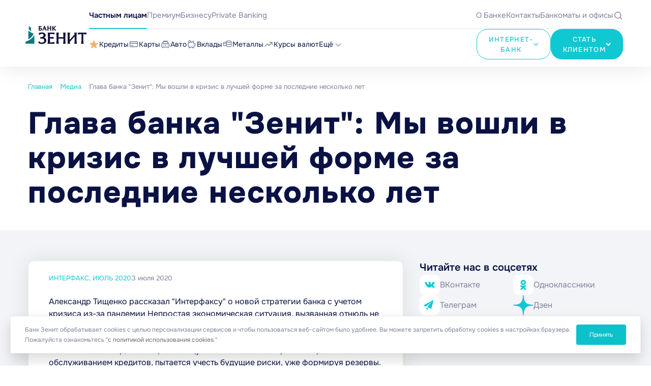

--- FILE ---
content_type: text/html; charset=UTF-8
request_url: https://www.zenit.ru/media/publications/the-head-of-the-bank-zenit-we-entered-the-crisis-in-better-shape-over-the-last-few-years/
body_size: 28882
content:
<!DOCTYPE html>
<html lang="ru">

<head>
    <meta name="format-detection" content="telephone=no">
  <meta name="viewport" id="viewport" content="width=device-width, initial-scale=1.0, user-scalable=no, maximum-scale=1.0">
  <meta http-equiv="Content-Type" content="text/html; charset=UTF-8" />
<meta name="description" content="Глава банка &amp;quot;Зенит&amp;quot;: Мы вошли в кризис в лучшей форме за последние несколько лет" />
<link href="/local/application/AdditionalLinks/style.css?156035020544" type="text/css"  data-template-style="true"  rel="stylesheet" />
  <title>Глава банка &quot;Зенит&quot;: Мы вошли в кризис в лучшей форме за последние несколько лет | Новости Банка ЗЕНИТ</title>
  <link rel="stylesheet" href="/local/templates/new/css/site.css?v=1768888823">
  <link rel="stylesheet" href="/local/templates/new/css/zenit.css?v=1768825529">

  
  <!-- Favicons-->
  <link rel="shortcut icon" href="/local/templates/new/favicons/favicon.ico" type="image/x-icon">
  <!--if !global.isDevelopment && global.head.androidIcons-->

  <link rel="icon" href="/local/templates/new/favicons/android-chrome-36.png" sizes="36" type="image/png">
  <link rel="icon" href="/local/templates/new/favicons/android-chrome-48.png" sizes="48" type="image/png">
  <link rel="icon" href="/local/templates/new/favicons/android-chrome-72.png" sizes="72" type="image/png">
  <link rel="icon" href="/local/templates/new/favicons/android-chrome-96.png" sizes="96" type="image/png">
  <link rel="icon" href="/local/templates/new/favicons/android-chrome-144.png" sizes="144" type="image/png">
  <link rel="icon" href="/local/templates/new/favicons/android-chrome-192.png" sizes="192" type="image/png">
  <link rel="icon" href="/local/templates/new/favicons/android-chrome-512x512.png" sizes="512" type="image/png">
  <link rel="manifest" href="/local/templates/new/favicons/manifest.json?v=2">

  <!-- Yandex.Metrika counter -->
		<noscript><div><img src="https://mc.yandex.ru/watch/10530688" style="position:absolute; left:-9999px;" alt="" /></div></noscript>
	<!-- /Yandex.Metrika counter -->
</head>

<body>
    
  <div class="wrapper-container --sticky --media-page --press-page ">
    <header class="header">
      <div class="container header__container">
        <a href="/" class="header__logo">
          <img src="/local/templates/new/images/main/main-logo.svg" alt="">
        </a>
        <div class="header-menu header__menu">
          <div class="header-menu__top menu-top">
            
<div class="menu-top__main-links main-links">
          <a href="/" class="menu-top__link --active">Частным лицам</a>
          <a href="/premium/" class="menu-top__link">Премиум</a>
          <a href="/business/" class="menu-top__link">Бизнесу</a>
          <a href="/private-banking/" class="menu-top__link">Private Banking</a>
  </div>
            
<div class="menu-top__info-links info-links">
      <a href="/bank/general/" class="menu-top__link">О Банке</a>
      <a href="/bank/general/contacts/" class="menu-top__link">Контакты</a>
      <a href="/offices/" class="menu-top__link">Банкоматы и офисы</a>
      <div class="menu-top__link js-search-open">
    <svg>
      <use xlink:href="/sprite.svg#icon-search"></use>
    </svg>
  </div>
</div>
          </div>
          <div class="header-menu__bottom menu-bottom">
            
<div class="menu-bottom__links main-menu">
      
          <div class="main-menu__item">
        <a href="/personal/credits/" class="main-menu__link">
                      <div class="main-menu__link-icon">
              <svg style="stroke: none;">
                <use xlink:href="/sprite.svg?v=2.2#icon-star"></use>
              </svg>
            </div>
                    <div class="main-menu__link-text">Кредиты</div>
                  </a>
        <div class="main-menu__sub-menu sub-menu">
          <div class="sub-menu__links">
              
      
                      <a href="/personal/credits/c-credit-refinance/" class="menu-top__link">
            <span>Рефинансирование кредитов</span>
                          <div class="main-menu__link-icon">
                <svg style="stroke: none;">
                  <use xlink:href="/sprite.svg?v=2.2#icon-fire"></use>
                </svg>
              </div>
                      </a>
                
      
                      <a href="/personal/credits/c-credit-standard/" class="menu-top__link">
            <span>Наличными на любые цели</span>
                      </a>
                
      
                      <a href="/personal/credits/c-credit-car-purchase/" class="menu-top__link">
            <span>Кредит на покупку автомобиля</span>
                      </a>
                
      
                      <a href="/personal/credits/c-credit-car-deposit/" class="menu-top__link">
            <span>Кредит под залог автомобиля</span>
                      </a>
                
      
                      <a href="/personal/credits/c-credit-otpusk/" class="menu-top__link">
            <span>Кредит на отпуск</span>
                      </a>
                
      
                      <a href="/personal/credits/c-credit-remont/" class="menu-top__link">
            <span>Кредит на ремонт</span>
                      </a>
                
      
                      <a href="/personal/credits/restructuring/" class="menu-top__link">
            <span>Рестуктуризация кредита</span>
                      </a>
                
      
                      <a href="/personal/credits/credit-na-obrazovanie/" class="menu-top__link">
            <span>Кредит на образование</span>
                      </a>
                
      
                      <a href="/personal/credits/c-credit-express/" class="menu-top__link">
            <span>Экспресс-кредит</span>
                      </a>
                
            </div></div></div>    
          <div class="main-menu__item">
        <a href="/personal/cards/" class="main-menu__link">
                      <div class="main-menu__link-icon">
              <svg>
                <use xlink:href="/sprite.svg?v=2.2#icon-card"></use>
              </svg>
            </div>
                    <div class="main-menu__link-text">Карты</div>
                  </a>
        <div class="main-menu__sub-menu sub-menu">
          <div class="sub-menu__links">
              
      
                      <a href="/personal/cards/credit-cards-privilege/" class="menu-top__link">
            <span>Кредитная карта</span>
                      </a>
                
      
                      <a href="/personal/cards/privilege-cards/" class="menu-top__link">
            <span>Дебетовая ЗЕНИТ Карта</span>
                      </a>
                
      
                      <a href="/personal/cards/digital-card/" class="menu-top__link">
            <span>Виртуальная дебетовая ЗЕНИТ Карта</span>
                      </a>
                
      
                      <a href="/personal/cards/dlya-pensionerov/" class="menu-top__link">
            <span>Пенсионная ЗЕНИТ Карта</span>
                      </a>
                
      
                      <a href="/personal/cards/mir-supreme/" class="menu-top__link">
            <span>Дебетовая карта Mir Supreme</span>
                      </a>
                
      
                      <a href="/personal/cards/individual-zarplatniy-proekt/" class="menu-top__link">
            <span>Индивидуальная зарплатная карта</span>
                      </a>
                
      
                      <a href="/personal/cards/salary-card/" class="menu-top__link">
            <span>Зарплатная ЗЕНИТ Карта</span>
                      </a>
                
      
                      <a href="/personal/cards/co-brand-champions-club/" class="menu-top__link">
            <span>Дебетовая карта «Клуб чемпионов»</span>
                      </a>
                
      
                      <a href="/personal/cards/champions-club/" class="menu-top__link">
            <span>Предоплаченная карта «Клуб чемпионов»</span>
                      </a>
                
      
                      <a href="/personal/cards/islam-card-debit/" class="menu-top__link">
            <span>Исламская ЗЕНИТ Карта</span>
                      </a>
                
      
                      <a href="/personal/cards/islam-card-salary/" class="menu-top__link">
            <span>Исламская Зарплатная ЗЕНИТ Карта</span>
                      </a>
                
      
                      <a href="/personal/cards/payment-sticker/" class="menu-top__link">
            <span>Платежный стикер ЗЕНИТ Pay</span>
                      </a>
                
            </div></div></div>    
          <div class="main-menu__item">
        <a href="/personal/autocredit/" class="main-menu__link">
                      <div class="main-menu__link-icon">
              <svg>
                <use xlink:href="/sprite.svg?v=2.2#icon-car"></use>
              </svg>
            </div>
                    <div class="main-menu__link-text">Авто</div>
                  </a>
        <div class="main-menu__sub-menu sub-menu">
          <div class="sub-menu__links">
              
      
                      <a href="/personal/credits/c-credit-car-purchase/" class="menu-top__link">
            <span>Кредит на покупку автомобиля</span>
                      </a>
                
      
                      <a href="/personal/autocredit/new-car/" class="menu-top__link">
            <span>Новый автомобиль</span>
                      </a>
                
      
                      <a href="/personal/autocredit/used-car/" class="menu-top__link">
            <span>Автомобиль с пробегом</span>
                      </a>
                
      
                      <a href="/personal/credits/restructuring/" class="menu-top__link">
            <span>Реструктуризация кредита</span>
                      </a>
                
            </div></div></div>    
          <div class="main-menu__item">
        <a href="/personal/deposits/" class="main-menu__link">
                      <div class="main-menu__link-icon">
              <svg>
                <use xlink:href="/sprite.svg?v=2.2#icon-vklad"></use>
              </svg>
            </div>
                    <div class="main-menu__link-text">Вклады</div>
                  </a>
        <div class="main-menu__sub-menu sub-menu">
          <div class="sub-menu__links">
              
      
                      <a href="/personal/deposits/active-capital/" class="menu-top__link">
            <span>Вклад «Активный капитал»</span>
                      </a>
                
      
                      <a href="/personal/deposits/new-benefit/" class="menu-top__link">
            <span>Вклад «Новая выгода»</span>
                      </a>
                
      
                      <a href="/personal/deposits/time-of-opportunity/" class="menu-top__link">
            <span>Вклад «Время возможностей»</span>
                      </a>
                
      
                      <a href="/personal/deposits/gorizont-new/" class="menu-top__link">
            <span>Счет «Новый Горизонт»</span>
                      </a>
                
      
                      <a href="/personal/deposits/growing-moon/" class="menu-top__link">
            <span>Вклад «Растущая луна»</span>
                      </a>
                
      
                      <a href="/personal/deposits/savings-account/" class="menu-top__link">
            <span>Счет «Накопительный онлайн»</span>
                      </a>
                
      
                      <a href="/personal/deposits/dlya-pensionerov/" class="menu-top__link">
            <span>Вклад «Пенсионный»</span>
                      </a>
                
      
                      <a href="/personal/deposits/high-income/" class="menu-top__link">
            <span>Вклад «Высокий доход»</span>
                      </a>
                
      
                      <a href="/personal/deposits/future-in-zenit/" class="menu-top__link">
            <span>Вклад «Будущее в ЗЕНИТЕ»</span>
                      </a>
                
            </div></div></div>    
          <div class="main-menu__item">
        <a href="/investment/precious-metals/" class="main-menu__link">
                      <div class="main-menu__link-icon">
              <svg>
                <use xlink:href="/sprite.svg?v=2.2#icon-metall"></use>
              </svg>
            </div>
                    <div class="main-menu__link-text">Металлы</div>
                  </a>
        <div class="main-menu__sub-menu sub-menu">
          <div class="sub-menu__links">
              
      
                      <a href="/investment/coins/all/?type=invest" class="menu-top__link">
            <span>Инвестиционные монеты</span>
                      </a>
                
      
                      <a href="/investment/coins/all/?type=memory" class="menu-top__link">
            <span>Памятные монеты</span>
                      </a>
                
      
                      <a href="/investment/iron/" class="menu-top__link">
            <span>Счета в драгоценных металлах</span>
                      </a>
                
            </div></div></div>    
                      <div class="main-menu__item">
            <a href="/currency/" class="main-menu__link">
                              <div class="main-menu__link-icon">
                  <svg>
                    <use xlink:href="/sprite.svg?v=2.2#icon-course"></use>
                  </svg>
                </div>
                            <div class="main-menu__link-text">Курсы валют</div>
                          </a>
              
                      </div>
                
      
                      <div class="main-menu__item --more">
            <a href="#" class="main-menu__link">
                            <div class="main-menu__link-text">Ещё</div>
                              <div class="main-menu__link-icon">
                  <svg>
                    <use xlink:href="/sprite.svg?v=2.2#icon-border"></use>
                  </svg>
                </div>
                          </a>
              
            
<div class="sub-menu-big">
  <div class="container">
    <div class="sub-menu-big__wrapper">
      <div class="sub-menu-big__main">
        <div class="sub-menu-big__col">
                  
                                        <a href="/business/salary-project/" class="sub-menu-big__title-link">Зарплатный проект</a>
                                  
                  
                                        <a href="/personal/property-sale/" class="sub-menu-big__title-link">Реализация активов</a>
                                  
                  
                                        <a href="/personal/cards/privilege-mir/" class="sub-menu-big__title-link">Скидки и привилегии</a>
                                  
                  
                                        <a href="/investment/foundation-the-future/" class="sub-menu-big__title-link">Комбо продукт</a>
                                  
                  
                                        <a href="/personal/tariffs/" class="sub-menu-big__title-link">Тарифы и документы</a>
                                  
                  
                      </div>            <div class="sub-menu-big__col">
              <a href="/personal/services/" class="sub-menu-big__title-link">Сервисы</a>
              <div class="sub-menu-big__links">
                                
                  
                                        <a href="/personal/services/internet-bank/" class="menu-top__link">
                  ЗЕНИТ Онлайн                                  </a>
                                  
                  
                                        <a href="/personal/transfers/card-to-card/" class="menu-top__link">
                  Переводы с карты на карту                                  </a>
                                  
                  
                                        <a href="/personal/services/zenit-assistant/" class="menu-top__link">
                  Сервис «ЗЕНИТ Помощник»                                  </a>
                                  
                  
                                        <a href="/personal/credits/" class="menu-top__link">
                  Кредитный калькулятор                                  </a>
                                  
                  
                                        <a href="/property-estimate/" class="menu-top__link">
                  Сервис оценки недвижимости                                  </a>
                                  
                  
                                        <a href="/currency/" class="menu-top__link">
                  Калькулятор курса валют                                  </a>
                                  
                  
                                        <a href="/personal/services/biometrics/" class="menu-top__link">
                  Сервисы с биометрией                                  </a>
                                  
                  
                                        <a href="/personal/services/" class="menu-top__link">
                  Все сервисы                                      <svg>
                      <use xlink:href="/sprite.svg#icon-border"></use>
                    </svg>
                                  </a>
                                  
                              </div></div>          
                                  <div class="sub-menu-big__col">
              <a href="/investment/" class="sub-menu-big__title-link">Инвестиции</a>
              <div class="sub-menu-big__links">
                                
                  
                                        <a href="/investment/brokerage/" class="menu-top__link">
                  Брокерское обслуживание                                  </a>
                                  
                  
                                        <a href="/investment/counseling/" class="menu-top__link">
                  Инвестиционное консультирование                                  </a>
                                  
                  
                                        <a href="/investment/trust-management/" class="menu-top__link">
                  Доверительное управление                                  </a>
                                  
                  
                                        <a href="/investment/iis/" class="menu-top__link">
                  Инвестиционные счета (ИИС)                                  </a>
                                  
                  
                                        <a href="/investment/depositary/" class="menu-top__link">
                  Депозитарное обслуживание                                  </a>
                                  
                  
                                        <a href="/investment/foundation-the-future/" class="menu-top__link">
                  Вклад «Основа будущего» с договором долгосрочных сбережений                                  </a>
                                  
                  
                                        <a href="/investment/" class="menu-top__link">
                  Все инвестиционные продукты                                      <svg>
                      <use xlink:href="/sprite.svg#icon-border"></use>
                    </svg>
                                  </a>
                                  
                              </div></div>          
                                  <div class="sub-menu-big__col">
              <a href="/personal/insurance/" class="sub-menu-big__title-link">Страхование и услуги</a>
              <div class="sub-menu-big__links">
                                
                  
                                        <a href="/personal/insurance/is-zh/" class="menu-top__link">
                  Инвестиционное страхование                                  </a>
                                  
                  
                                        <a href="/personal/insurance/cumulative-insurance/" class="menu-top__link">
                  Накопительное страхование                                  </a>
                                  
                  
                                        <a href="/personal/insurance/home_insurance/" class="menu-top__link">
                  Страхование жилья                                  </a>
                                  
                  
                                        <a href="/personal/insurance/cards-insurance/" class="menu-top__link">
                  Страхование карты                                  </a>
                                  
                  
                                        <a href="/personal/insurance/" class="menu-top__link">
                  Все сервисы                                      <svg>
                      <use xlink:href="/sprite.svg#icon-border"></use>
                    </svg>
                                  </a>
                                  
                  
                  </div></div>              </div>
            <div class="sub-menu-big__bottom">
                              <a href="/actions/media/500-rubley-za-teplye-slova/" class="menu-card">
              <div class="menu-card__image">
                <img src="/upload/iblock/5f9/zgcer587wdpdplnuux4sds861mjdjgf9/stock_img_1.png" alt="500 рублей за теплые слова">
              </div>
              <div class="menu-card__content">
                <div class="menu-card__title">бонусы</div>
                <div class="menu-card__sub-title">500 рублей за теплые слова</div>
              </div>
            </a>
                                        <a href="/actions/media/novyy-god-k-nam-mchitsya-vremya-zakupitsya-so-skidkoy-15-v-lente/" class="menu-card">
              <div class="menu-card__image">
                <img src="/upload/iblock/b93/p9h6oww1z4f7rfygtyrm6r7hvak6dyzd/240_Лента.png" alt="Новый год к нам мчится! Время&nbsp;закупиться со скидкой 15%&nbsp;в&nbsp;«Ленте»">
              </div>
              <div class="menu-card__content">
                <div class="menu-card__title">акция</div>
                <div class="menu-card__sub-title">Новый год к нам мчится! Время&nbsp;закупиться со скидкой 15%&nbsp;в&nbsp;«Ленте»
</div>
              </div>
            </a>
                                        <a href="/actions/media/keshbek-12-na-avito-za-vashe-novogodnee-puteshestvie/" class="menu-card">
              <div class="menu-card__image">
                <img src="/upload/iblock/2a4/2aow912t8dklykeb0ljcunmmekh38oh6/240_авито.png" alt="Кешбэк 12% на Авито за ваше новогоднее путешествие">
              </div>
              <div class="menu-card__content">
                <div class="menu-card__title">кешбэк</div>
                <div class="menu-card__sub-title">Кешбэк 12% на Авито за ваше новогоднее путешествие
</div>
              </div>
            </a>
                        </div>
          </div>
  </div>
</div>
          </div>
                
  
  </div>


            
<div class="menu-bottom__btns menu-btns">
    <div class="menu-btns__item-wrapper">
    <div class="menu-btns__item btn btn_light online-bank">
      <!--Онлайн банк-->ИНТЕРНЕТ-БАНК
      <img src="/local/templates/new/images/main/BorderBlue.svg" alt="">
    </div>
    <div class="menu-btns__sub-lists btn-lists">
      <div class="btn-lists__items">
        <a href="https://i.zenit.ru/" class="menu-top__link">Частным лицам</a>
        <a href="https://cb.zenit.ru/ibank2" class="menu-top__link">Бизнесу</a>
      </div>

    </div>
  </div>
  <div class="menu-btns__item-wrapper">
    <div class="menu-btns__item btn">
      Стать клиентом
      <img src="/local/templates/new/images/main/Border.svg" alt="">
    </div>
    <div class="menu-btns__sub-lists btn-lists">
      <div class="btn-lists__items">
                  <a href="/personal/cards/" class="menu-top__link">Выбрать карту</a>
                  <a href="https://lkz.zenit.ru/credits/draft" class="menu-top__link">Оформить кредит</a>
                  <a href="/personal/deposits/" class="menu-top__link">Открыть вклад</a>
              </div>
      <div class="btn-lists__phone">
        <a href="tel:88005006677">8 (800) 500-66-77</a>
        <span>бесплатно по России</span>
      </div>
    </div>
  </div>
</div>
          </div>
        </div>
      </div>
    </header>

    
<div class="sidebar">
  <div class="container sidebar__container">
          <a href="/personal/credits/" class="sidebar-link">
        <div class="sidebar-link__icon">
          <svg>
            <use xlink:href="/sprite.svg#icon-offer"></use>
          </svg>
        </div>
        <div class="sidebar-link__text">Кредиты</div>
      </a>
                <a href="/personal/cards/" class="sidebar-link">
        <div class="sidebar-link__icon">
          <svg>
            <use xlink:href="/sprite.svg#icon-card"></use>
          </svg>
        </div>
        <div class="sidebar-link__text">Карты</div>
      </a>
              <div class="sidebar-btn sidebar-link js-open-mobile-menu">
          <div class="sidebar-btn__icon">
            <span class="_1"></span>
            <span class="_2"></span>
          </div>
          <div class="sidebar-link__text">Меню</div>
        </div>
                  <a href="/personal/deposits/" class="sidebar-link">
        <div class="sidebar-link__icon">
          <svg>
            <use xlink:href="/sprite.svg#icon-vklad"></use>
          </svg>
        </div>
        <div class="sidebar-link__text">Вклады</div>
      </a>
                <a href="/personal/services/" class="sidebar-link">
        <div class="sidebar-link__icon">
          <svg>
            <use xlink:href="/sprite.svg#icon-heart"></use>
          </svg>
        </div>
        <div class="sidebar-link__text">Сервисы</div>
      </a>
            </div>
</div>

    
<!--MOBILE-MENU-->
<div class="mobile-menu">
  <div class="mobile-menu__swipe"></div>
  <div class="container mobile-menu__container">
    <div class="mobile-menu__wrapper">
      <div class="close-scroll">
        <div class="mobile-header">
          
<div class="mobile-header__lists">
      <a href="/bank/general/" class="mobile-header__link">О Банке</a>
      <a href="/bank/general/contacts/" class="mobile-header__link">Контакты</a>
      <a href="/offices/" class="mobile-header__link">Банкоматы и офисы</a>
  </div>
          <div class="mobile-header__eye">
            <svg>
              <use xlink:href="/sprite.svg#icon-eye"></use>
            </svg>
          </div>
        </div>
        
<div class="mobile-menu__search">
  <form class="mobile-search" action="/search/" autocomplete="off">
    <input type="text" class="mobile-search__input" name="q" value="" placeholder="Поиск">
    <button type="submit" class="mobile-search__btn" name="s">
      <svg>
        <use xlink:href="/sprite.svg#icon-search"></use>
      </svg>
    </button>
  </form>
</div>        
<div class="mobile-menu__top-links">
  <div class="mobile-top-links js-mobile-top-links">
    <div class="swiper-wrapper">
            <div class="swiper-slide mobile-top-links__slide">
        <a href="/" class="mobile-top-links__item --active">Частным лицам</a>
      </div>
            <div class="swiper-slide mobile-top-links__slide">
        <a href="/premium/" class="mobile-top-links__item">Премиум</a>
      </div>
            <div class="swiper-slide mobile-top-links__slide">
        <a href="/business/" class="mobile-top-links__item">Бизнесу</a>
      </div>
            <div class="swiper-slide mobile-top-links__slide">
        <a href="/private-banking/" class="mobile-top-links__item">Private Banking</a>
      </div>
          </div>
  </div>
</div>
      </div>
      <div class="mobile-menu__main-wrapper">
        <div class="mobile-menu__online">
          <a href="https://i.zenit.ru/" class="mobile-online btn btn_light" target="_blank">
            Онлайн банк
          </a>
        </div>
        <div class="mobile-menu-main mobile-menu__main">
                                
                          <div class="mobile-menu-main__item">
                <div class="mobile-menu-main__item-wrapper">
                  <a href="/personal/credits/" class="mobile-menu-main__item-link">
                    Кредиты                  </a>
                  <div class="mobile-menu-main__item-icon js-open-dropDown">
                    <svg>
                      <use xlink:href="/sprite.svg#icon-border"></use>
                    </svg>
                  </div>
                </div>
                <div class="mobile-menu-main__sub mobile-menu-sub">
                  <div class="mobile-menu-sub__return js-close-mobile-menu-sub">
                    <div class="mobile-menu-sub__return-icon">
                      <svg>
                        <use xlink:href="/sprite.svg#icon-border"></use>
                      </svg>
                    </div>
                    <div class="mobile-menu-sub__return-title">Назад</div>
                  </div>
                  <div class="mobile-menu-sub__lists-wrapper">
                    <a href="/personal/credits/" class="mobile-menu-sub__title-link">Кредиты</a>
                    <div class="mobile-menu-sub__lists">
                                      
                                  
                                              <a href="/personal/credits/c-credit-refinance/" class="mobile-menu-sub__link">Рефинансирование кредитов</a>
                                        
                                  
                                              <a href="/personal/credits/c-credit-standard/" class="mobile-menu-sub__link">Наличными на любые цели</a>
                                        
                                  
                                              <a href="/personal/credits/c-credit-car-purchase/" class="mobile-menu-sub__link">Кредит на покупку автомобиля</a>
                                        
                                  
                                              <a href="/personal/credits/c-credit-car-deposit/" class="mobile-menu-sub__link">Кредит под залог автомобиля</a>
                                        
                                  
                                              <a href="/personal/credits/c-credit-otpusk/" class="mobile-menu-sub__link">Кредит на отпуск</a>
                                        
                                  
                                              <a href="/personal/credits/c-credit-remont/" class="mobile-menu-sub__link">Кредит на ремонт</a>
                                        
                                  
                                              <a href="/personal/credits/restructuring/" class="mobile-menu-sub__link">Рестуктуризация кредита</a>
                                        
                                  
                                              <a href="/personal/credits/credit-na-obrazovanie/" class="mobile-menu-sub__link">Кредит на образование</a>
                                        
                                  
                                              <a href="/personal/credits/c-credit-express/" class="mobile-menu-sub__link">Экспресс-кредит</a>
                                        
                                                </div></div></div></div>            
                          <div class="mobile-menu-main__item">
                <div class="mobile-menu-main__item-wrapper">
                  <a href="/personal/cards/" class="mobile-menu-main__item-link">
                    Карты                  </a>
                  <div class="mobile-menu-main__item-icon js-open-dropDown">
                    <svg>
                      <use xlink:href="/sprite.svg#icon-border"></use>
                    </svg>
                  </div>
                </div>
                <div class="mobile-menu-main__sub mobile-menu-sub">
                  <div class="mobile-menu-sub__return js-close-mobile-menu-sub">
                    <div class="mobile-menu-sub__return-icon">
                      <svg>
                        <use xlink:href="/sprite.svg#icon-border"></use>
                      </svg>
                    </div>
                    <div class="mobile-menu-sub__return-title">Назад</div>
                  </div>
                  <div class="mobile-menu-sub__lists-wrapper">
                    <a href="/personal/cards/" class="mobile-menu-sub__title-link">Карты</a>
                    <div class="mobile-menu-sub__lists">
                                      
                                  
                                              <a href="/personal/cards/credit-cards-privilege/" class="mobile-menu-sub__link">Кредитная карта</a>
                                        
                                  
                                              <a href="/personal/cards/privilege-cards/" class="mobile-menu-sub__link">Дебетовая ЗЕНИТ Карта</a>
                                        
                                  
                                              <a href="/personal/cards/digital-card/" class="mobile-menu-sub__link">Виртуальная дебетовая ЗЕНИТ Карта</a>
                                        
                                  
                                              <a href="/personal/cards/dlya-pensionerov/" class="mobile-menu-sub__link">Пенсионная ЗЕНИТ Карта</a>
                                        
                                  
                                              <a href="/personal/cards/mir-supreme/" class="mobile-menu-sub__link">Дебетовая карта Mir Supreme</a>
                                        
                                  
                                              <a href="/personal/cards/individual-zarplatniy-proekt/" class="mobile-menu-sub__link">Индивидуальная зарплатная карта</a>
                                        
                                  
                                              <a href="/personal/cards/salary-card/" class="mobile-menu-sub__link">Зарплатная ЗЕНИТ Карта</a>
                                        
                                  
                                              <a href="/personal/cards/co-brand-champions-club/" class="mobile-menu-sub__link">Дебетовая карта «Клуб чемпионов»</a>
                                        
                                  
                                              <a href="/personal/cards/champions-club/" class="mobile-menu-sub__link">Предоплаченная карта «Клуб чемпионов»</a>
                                        
                                  
                                              <a href="/personal/cards/islam-card-debit/" class="mobile-menu-sub__link">Исламская ЗЕНИТ Карта</a>
                                        
                                  
                                              <a href="/personal/cards/islam-card-salary/" class="mobile-menu-sub__link">Исламская Зарплатная ЗЕНИТ Карта</a>
                                        
                                  
                                              <a href="/personal/cards/payment-sticker/" class="mobile-menu-sub__link">Платежный стикер ЗЕНИТ Pay</a>
                                        
                                                </div></div></div></div>            
                          <div class="mobile-menu-main__item">
                <div class="mobile-menu-main__item-wrapper">
                  <a href="/personal/autocredit/" class="mobile-menu-main__item-link">
                    Авто                  </a>
                  <div class="mobile-menu-main__item-icon js-open-dropDown">
                    <svg>
                      <use xlink:href="/sprite.svg#icon-border"></use>
                    </svg>
                  </div>
                </div>
                <div class="mobile-menu-main__sub mobile-menu-sub">
                  <div class="mobile-menu-sub__return js-close-mobile-menu-sub">
                    <div class="mobile-menu-sub__return-icon">
                      <svg>
                        <use xlink:href="/sprite.svg#icon-border"></use>
                      </svg>
                    </div>
                    <div class="mobile-menu-sub__return-title">Назад</div>
                  </div>
                  <div class="mobile-menu-sub__lists-wrapper">
                    <a href="/personal/autocredit/" class="mobile-menu-sub__title-link">Авто</a>
                    <div class="mobile-menu-sub__lists">
                                      
                                  
                                              <a href="/personal/credits/c-credit-car-purchase/" class="mobile-menu-sub__link">Кредит на покупку автомобиля</a>
                                        
                                  
                                              <a href="/personal/autocredit/new-car/" class="mobile-menu-sub__link">Новый автомобиль</a>
                                        
                                  
                                              <a href="/personal/autocredit/used-car/" class="mobile-menu-sub__link">Автомобиль с пробегом</a>
                                        
                                  
                                              <a href="/personal/credits/restructuring/" class="mobile-menu-sub__link">Реструктуризация кредита</a>
                                        
                                                </div></div></div></div>            
                          <div class="mobile-menu-main__item">
                <div class="mobile-menu-main__item-wrapper">
                  <a href="/personal/deposits/" class="mobile-menu-main__item-link">
                    Вклады                  </a>
                  <div class="mobile-menu-main__item-icon js-open-dropDown">
                    <svg>
                      <use xlink:href="/sprite.svg#icon-border"></use>
                    </svg>
                  </div>
                </div>
                <div class="mobile-menu-main__sub mobile-menu-sub">
                  <div class="mobile-menu-sub__return js-close-mobile-menu-sub">
                    <div class="mobile-menu-sub__return-icon">
                      <svg>
                        <use xlink:href="/sprite.svg#icon-border"></use>
                      </svg>
                    </div>
                    <div class="mobile-menu-sub__return-title">Назад</div>
                  </div>
                  <div class="mobile-menu-sub__lists-wrapper">
                    <a href="/personal/deposits/" class="mobile-menu-sub__title-link">Вклады</a>
                    <div class="mobile-menu-sub__lists">
                                      
                                  
                                              <a href="/personal/deposits/active-capital/" class="mobile-menu-sub__link">Вклад «Активный капитал»</a>
                                        
                                  
                                              <a href="/personal/deposits/new-benefit/" class="mobile-menu-sub__link">Вклад «Новая выгода»</a>
                                        
                                  
                                              <a href="/personal/deposits/time-of-opportunity/" class="mobile-menu-sub__link">Вклад «Время возможностей»</a>
                                        
                                  
                                              <a href="/personal/deposits/gorizont-new/" class="mobile-menu-sub__link">Счет «Новый Горизонт»</a>
                                        
                                  
                                              <a href="/personal/deposits/growing-moon/" class="mobile-menu-sub__link">Вклад «Растущая луна»</a>
                                        
                                  
                                              <a href="/personal/deposits/savings-account/" class="mobile-menu-sub__link">Счет «Накопительный онлайн»</a>
                                        
                                  
                                              <a href="/personal/deposits/dlya-pensionerov/" class="mobile-menu-sub__link">Вклад «Пенсионный»</a>
                                        
                                  
                                              <a href="/personal/deposits/high-income/" class="mobile-menu-sub__link">Вклад «Высокий доход»</a>
                                        
                                  
                                              <a href="/personal/deposits/future-in-zenit/" class="mobile-menu-sub__link">Вклад «Будущее в ЗЕНИТЕ»</a>
                                        
                                                </div></div></div></div>            
                          <div class="mobile-menu-main__item">
                <div class="mobile-menu-main__item-wrapper">
                  <a href="/investment/precious-metals/" class="mobile-menu-main__item-link">
                    Металлы                  </a>
                  <div class="mobile-menu-main__item-icon js-open-dropDown">
                    <svg>
                      <use xlink:href="/sprite.svg#icon-border"></use>
                    </svg>
                  </div>
                </div>
                <div class="mobile-menu-main__sub mobile-menu-sub">
                  <div class="mobile-menu-sub__return js-close-mobile-menu-sub">
                    <div class="mobile-menu-sub__return-icon">
                      <svg>
                        <use xlink:href="/sprite.svg#icon-border"></use>
                      </svg>
                    </div>
                    <div class="mobile-menu-sub__return-title">Назад</div>
                  </div>
                  <div class="mobile-menu-sub__lists-wrapper">
                    <a href="/investment/precious-metals/" class="mobile-menu-sub__title-link">Металлы</a>
                    <div class="mobile-menu-sub__lists">
                                      
                                  
                                              <a href="/investment/coins/all/?type=invest" class="mobile-menu-sub__link">Инвестиционные монеты</a>
                                        
                                  
                                              <a href="/investment/coins/all/?type=memory" class="mobile-menu-sub__link">Памятные монеты</a>
                                        
                                  
                                              <a href="/investment/iron/" class="mobile-menu-sub__link">Счета в драгоценных металлах</a>
                                        
                                                </div></div></div></div>            
                                              <div class="mobile-menu-main__item">
                    <div class="mobile-menu-main__item-wrapper">
                      <a href="/currency/" class="mobile-menu-main__item-link">
                        Курсы валют                      </a>
                    </div>
                  </div>
                                        
                                  
                          <div class="mobile-menu-main__item">
                <div class="mobile-menu-main__item-wrapper">
                  <a href="/personal/services/" class="mobile-menu-main__item-link">
                    Сервисы                  </a>
                  <div class="mobile-menu-main__item-icon js-open-dropDown">
                    <svg>
                      <use xlink:href="/sprite.svg#icon-border"></use>
                    </svg>
                  </div>
                </div>
                <div class="mobile-menu-main__sub mobile-menu-sub">
                  <div class="mobile-menu-sub__return js-close-mobile-menu-sub">
                    <div class="mobile-menu-sub__return-icon">
                      <svg>
                        <use xlink:href="/sprite.svg#icon-border"></use>
                      </svg>
                    </div>
                    <div class="mobile-menu-sub__return-title">Назад</div>
                  </div>
                  <div class="mobile-menu-sub__lists-wrapper">
                    <a href="/personal/services/" class="mobile-menu-sub__title-link">Сервисы</a>
                    <div class="mobile-menu-sub__lists">
                                      
                                  
                                              <a href="/personal/services/internet-bank/" class="mobile-menu-sub__link">ЗЕНИТ Онлайн</a>
                                        
                                  
                                              <a href="/personal/transfers/card-to-card/" class="mobile-menu-sub__link">Переводы с карты на карту</a>
                                        
                                  
                                              <a href="/personal/services/zenit-assistant/" class="mobile-menu-sub__link">Сервис «ЗЕНИТ Помощник»</a>
                                        
                                  
                          <div class="mobile-menu-main__item">
                <div class="mobile-menu-main__item-wrapper">
                  <a href="/personal/credits/" class="mobile-menu-main__item-link">
                    Кредитный калькулятор                  </a>
                  <div class="mobile-menu-main__item-icon js-open-dropDown">
                    <svg>
                      <use xlink:href="/sprite.svg#icon-border"></use>
                    </svg>
                  </div>
                </div>
                <div class="mobile-menu-main__sub mobile-menu-sub">
                  <div class="mobile-menu-sub__return js-close-mobile-menu-sub">
                    <div class="mobile-menu-sub__return-icon">
                      <svg>
                        <use xlink:href="/sprite.svg#icon-border"></use>
                      </svg>
                    </div>
                    <div class="mobile-menu-sub__return-title">Назад</div>
                  </div>
                  <div class="mobile-menu-sub__lists-wrapper">
                    <a href="/personal/credits/" class="mobile-menu-sub__title-link">Кредитный калькулятор</a>
                    <div class="mobile-menu-sub__lists">
                                      
                                  
                                              <a href="/personal/credits/c-credit-refinance/" class="mobile-menu-sub__link">Рефинансирование кредитов</a>
                                        
                                  
                                              <a href="/personal/credits/c-credit-standard/" class="mobile-menu-sub__link">Наличными на любые цели</a>
                                        
                                  
                                              <a href="/personal/credits/c-credit-car-purchase/" class="mobile-menu-sub__link">Кредит на покупку автомобиля</a>
                                        
                                  
                                              <a href="/personal/credits/c-credit-car-deposit/" class="mobile-menu-sub__link">Кредит под залог автомобиля</a>
                                        
                                  
                                              <a href="/personal/credits/c-credit-otpusk/" class="mobile-menu-sub__link">Кредит на отпуск</a>
                                        
                                  
                                              <a href="/personal/credits/c-credit-remont/" class="mobile-menu-sub__link">Кредит на ремонт</a>
                                        
                                  
                                              <a href="/personal/credits/restructuring/" class="mobile-menu-sub__link">Рестуктуризация кредита</a>
                                        
                                  
                                              <a href="/personal/credits/credit-na-obrazovanie/" class="mobile-menu-sub__link">Кредит на образование</a>
                                        
                                  
                                              <a href="/personal/credits/c-credit-express/" class="mobile-menu-sub__link">Экспресс-кредит</a>
                                        
                                                </div></div></div></div>            
                                              <a href="/property-estimate/" class="mobile-menu-sub__link">Сервис оценки недвижимости</a>
                                        
                                  
                                              <a href="/currency/" class="mobile-menu-sub__link">Калькулятор курса валют</a>
                                        
                                  
                                              <a href="/personal/services/biometrics/" class="mobile-menu-sub__link">Сервисы с биометрией</a>
                                        
                                  
                                              <a href="/personal/services/" class="mobile-menu-sub__link">Все сервисы</a>
                                        
                                                </div></div></div></div>            
                          <div class="mobile-menu-main__item">
                <div class="mobile-menu-main__item-wrapper">
                  <a href="/investment/" class="mobile-menu-main__item-link">
                    Инвестиции                  </a>
                  <div class="mobile-menu-main__item-icon js-open-dropDown">
                    <svg>
                      <use xlink:href="/sprite.svg#icon-border"></use>
                    </svg>
                  </div>
                </div>
                <div class="mobile-menu-main__sub mobile-menu-sub">
                  <div class="mobile-menu-sub__return js-close-mobile-menu-sub">
                    <div class="mobile-menu-sub__return-icon">
                      <svg>
                        <use xlink:href="/sprite.svg#icon-border"></use>
                      </svg>
                    </div>
                    <div class="mobile-menu-sub__return-title">Назад</div>
                  </div>
                  <div class="mobile-menu-sub__lists-wrapper">
                    <a href="/investment/" class="mobile-menu-sub__title-link">Инвестиции</a>
                    <div class="mobile-menu-sub__lists">
                                      
                                  
                                              <a href="/investment/brokerage/" class="mobile-menu-sub__link">Брокерское обслуживание</a>
                                        
                                  
                                              <a href="/investment/counseling/" class="mobile-menu-sub__link">Инвестиционное консультирование</a>
                                        
                                  
                                              <a href="/investment/trust-management/" class="mobile-menu-sub__link">Доверительное управление</a>
                                        
                                  
                                              <a href="/investment/iis/" class="mobile-menu-sub__link">Инвестиционные счета (ИИС)</a>
                                        
                                  
                                              <a href="/investment/depositary/" class="mobile-menu-sub__link">Депозитарное обслуживание</a>
                                        
                                  
                                              <a href="/investment/foundation-the-future/" class="mobile-menu-sub__link">Вклад «Основа будущего» с договором долгосрочных сбережений</a>
                                        
                                  
                                              <a href="/investment/" class="mobile-menu-sub__link">Все инвестиционные продукты</a>
                                        
                                                </div></div></div></div>            
                          <div class="mobile-menu-main__item">
                <div class="mobile-menu-main__item-wrapper">
                  <a href="/personal/insurance/" class="mobile-menu-main__item-link">
                    Страхование и услуги                  </a>
                  <div class="mobile-menu-main__item-icon js-open-dropDown">
                    <svg>
                      <use xlink:href="/sprite.svg#icon-border"></use>
                    </svg>
                  </div>
                </div>
                <div class="mobile-menu-main__sub mobile-menu-sub">
                  <div class="mobile-menu-sub__return js-close-mobile-menu-sub">
                    <div class="mobile-menu-sub__return-icon">
                      <svg>
                        <use xlink:href="/sprite.svg#icon-border"></use>
                      </svg>
                    </div>
                    <div class="mobile-menu-sub__return-title">Назад</div>
                  </div>
                  <div class="mobile-menu-sub__lists-wrapper">
                    <a href="/personal/insurance/" class="mobile-menu-sub__title-link">Страхование и услуги</a>
                    <div class="mobile-menu-sub__lists">
                                      
                                  
                                              <a href="/personal/insurance/is-zh/" class="mobile-menu-sub__link">Инвестиционное страхование</a>
                                        
                                  
                                              <a href="/personal/insurance/cumulative-insurance/" class="mobile-menu-sub__link">Накопительное страхование</a>
                                        
                                  
                                              <a href="/personal/insurance/home_insurance/" class="mobile-menu-sub__link">Страхование жилья</a>
                                        
                                  
                                              <a href="/personal/insurance/cards-insurance/" class="mobile-menu-sub__link">Страхование карты</a>
                                        
                                  
                                              <a href="/personal/insurance/" class="mobile-menu-sub__link">Все сервисы</a>
                                        
                                                </div></div></div></div>            
                                              <div class="mobile-menu-main__item">
                    <div class="mobile-menu-main__item-wrapper">
                      <a href="/business/rko/services/salary-project/" class="mobile-menu-main__item-link">
                        Зарплатный проект                      </a>
                    </div>
                  </div>
                                        
                                  
                                              <div class="mobile-menu-main__item">
                    <div class="mobile-menu-main__item-wrapper">
                      <a href="/personal/property-sale/" class="mobile-menu-main__item-link">
                        Реализация активов                      </a>
                    </div>
                  </div>
                                        
                                  
                                              <div class="mobile-menu-main__item">
                    <div class="mobile-menu-main__item-wrapper">
                      <a href="/personal/cards/privilege-mir/" class="mobile-menu-main__item-link">
                        Скидки и привилегии                      </a>
                    </div>
                  </div>
                                        
                                  
                                              <div class="mobile-menu-main__item">
                    <div class="mobile-menu-main__item-wrapper">
                      <a href="/actions/" class="mobile-menu-main__item-link">
                        Акции и интересное                      </a>
                    </div>
                  </div>
                                        
                                  
                                              <div class="mobile-menu-main__item">
                    <div class="mobile-menu-main__item-wrapper">
                      <a href="/personal/tariffs/" class="mobile-menu-main__item-link">
                        Тарифы и документы                      </a>
                    </div>
                  </div>
                                        
                                  
                          <div class="mobile-menu-main__item">
                <div class="mobile-menu-main__item-wrapper">
                  <a href="/bank/" class="mobile-menu-main__item-link">
                    Информация                  </a>
                  <div class="mobile-menu-main__item-icon js-open-dropDown">
                    <svg>
                      <use xlink:href="/sprite.svg#icon-border"></use>
                    </svg>
                  </div>
                </div>
                <div class="mobile-menu-main__sub mobile-menu-sub">
                  <div class="mobile-menu-sub__return js-close-mobile-menu-sub">
                    <div class="mobile-menu-sub__return-icon">
                      <svg>
                        <use xlink:href="/sprite.svg#icon-border"></use>
                      </svg>
                    </div>
                    <div class="mobile-menu-sub__return-title">Назад</div>
                  </div>
                  <div class="mobile-menu-sub__lists-wrapper">
                    <a href="/bank/" class="mobile-menu-sub__title-link">Информация</a>
                    <div class="mobile-menu-sub__lists">
                                      
                                  
                                              <a href="/bank/general/" class="mobile-menu-sub__link">О банке</a>
                                        
                                  
                                              <a href="/bank/general/contacts/" class="mobile-menu-sub__link">Контакты</a>
                                        
                                  
                                              <a href="/personal/faq/" class="mobile-menu-sub__link">Вопросы и ответы</a>
                                        
                                  
                                              <a href="/personal/tariffs/" class="mobile-menu-sub__link">Тарифы и документы</a>
                                        
                                  
                                              <a href="/personal/tariffs/?tab=others&filter[]=431" class="mobile-menu-sub__link">Рекомендации по безопасности</a>
                                        
                                  
                                              <a href="https://fincult.info/" class="mobile-menu-sub__link">Финансовая культура</a>
                                        
                                  
                                              <a href="/bank/general/priem_i_registraciya_postupayushchih_v_bank_ispolnitelnyh_dokumentov/" class="mobile-menu-sub__link">Прием и регистрация поступающих в Банк исполнительных документов</a>
                                        
                                  
                                              <a href="/sitemap/" class="mobile-menu-sub__link">Карта сайта</a>
                                        
                                  
                                              <a href="/bank/general/trust-line/" class="mobile-menu-sub__link">Противодействие коррупции, внутренние злоупотребления, конфликты интересов</a>
                                        
                                                </div></div></div></div>            
                          <div class="mobile-menu-main__item">
                <div class="mobile-menu-main__item-wrapper">
                  <a href="/bank/disclosure/" class="mobile-menu-main__item-link">
                    Раскрытие информации                  </a>
                  <div class="mobile-menu-main__item-icon js-open-dropDown">
                    <svg>
                      <use xlink:href="/sprite.svg#icon-border"></use>
                    </svg>
                  </div>
                </div>
                <div class="mobile-menu-main__sub mobile-menu-sub">
                  <div class="mobile-menu-sub__return js-close-mobile-menu-sub">
                    <div class="mobile-menu-sub__return-icon">
                      <svg>
                        <use xlink:href="/sprite.svg#icon-border"></use>
                      </svg>
                    </div>
                    <div class="mobile-menu-sub__return-title">Назад</div>
                  </div>
                  <div class="mobile-menu-sub__lists-wrapper">
                    <a href="/bank/disclosure/" class="mobile-menu-sub__title-link">Раскрытие информации</a>
                    <div class="mobile-menu-sub__lists">
                                      
                                  
                                              <a href="/bank/disclosure/disclosure-information-professional/" class="mobile-menu-sub__link">Раскрытие информации профессиональным участником рынка ценных бумаг</a>
                                        
                                  
                                              <a href="/For_CBRF/" class="mobile-menu-sub__link">Информация о процентных ставках по договорам банковского вклада с физическими лицами</a>
                                        
                                  
                                              <a href="https://e-disclosure.ru/portal/company.aspx?id=538" class="mobile-menu-sub__link">Раскрытие информации на сайте ООО «Интерфакс — ЦРКИ»</a>
                                        
                                              
                      </div></div></div></div>                  </div>
      </div>
    </div>
  </div>
</div>

    
    
<!--SearchFormDekstop-->
<div class="search-popup-wrapper">
  <div class="search-popup">
    <div class="container search-popup__container">
      <form class="search-popup__form" action="/search/" autocomplete="off">
        <input type="text" class="search-popup__input" name="q" value="" placeholder="Введите запрос для поиска....">
        <button type="submit" class="search-popup__btn btn" name="s">Найти</button>
      </form>
      <div class="search-popup__close js-search-close">
        <svg>
          <use xlink:href="/sprite.svg#icon-close"></use>
        </svg>
      </div>
    </div>
  </div>
</div>
    <main class="main-content">

      
        <div class="top-page">
          <div class="container">
                        <div class="breadCrambs">
                <a href="/" class="breadCrambs__prev">
                  <svg width="13" height="8" viewBox="0 0 13 8" fill="none" xmlns="http://www.w3.org/2000/svg">
                    <path d="M0.646446 3.64645C0.451184 3.84171 0.451184 4.15829 0.646446 4.35355L3.82843 7.53553C4.02369 7.7308 4.34027 7.7308 4.53553 7.53553C4.7308 7.34027 4.7308 7.02369 4.53553 6.82843L1.70711 4L4.53553 1.17157C4.7308 0.976311 4.7308 0.659728 4.53553 0.464466C4.34027 0.269204 4.02369 0.269204 3.82843 0.464466L0.646446 3.64645ZM13 3.5H1V4.5H13V3.5Z" fill="#10C8D2" />
                  </svg>
                </a>
                <div class="breadCrambs__links">
                  <a href="/" class="breadCrambs__item">Главная</a><a class="breadCrambs__item" href="/media/" title="Медиа">Медиа</a><div class="breadCrambs__item">Глава банка &quot;Зенит&quot;: Мы вошли в кризис в лучшей форме за последние несколько лет</div></div></div>            
            <div class="top-page__main">
              <h1 class="top-page__title">Глава банка &quot;Зенит&quot;: Мы вошли в кризис в лучшей форме за последние несколько лет</h1>
              <div class="top-page__sub-title"></div>
              <div class="top-page__btn">
                <a href="#call" class="btn">оформить заявку</a>
              </div>
              <div class="top-page__btn-list">
                <a href="/offices/?type=branch">На карту</a>
              </div>
            </div>
          </div>

        </div>


      <section class="box-main color-box box-main_credit">

  <div class="detail-media">
    <div class="container">
      <div class="detail-media__container">
        <div class="detail-media__main">
					<div class="detail-media__content">
  <div class="media-big">
    <div class="media-big__content">
      <div class="media-big__header">
                <div class="media-big__tag">Интерфакс, июль 2020</div>
                <div class="media-big__date">3 июля 2020</div>
      </div>
      <div class="media-big__main content-block">
        Александр Тищенко рассказал &quot;Интерфаксу&quot; о новой стратегии банка с учетом кризиса из-за пандемии        Непростая экономическая ситуация, вызванная отнюдь не традиционными финансовыми проблемами, а эпидемиологической обстановкой, заставила граждан и бизнес произвести тотальную переоценку ценностей. Банковский сектор, хотя еще и не ощутивший в полной мере всех проблем с обслуживанием кредитов, пытается учесть будущие риски, уже формируя резервы. О новой стратегии с поправкой на кризис, консервативном подходе к кредитованию, взаимоотношениях с ключевым акционером - &quot;Татнефтью&quot; - и исках к миноритарному акционеру в интервью &quot;Интерфаксу&quot; рассказал председатель правления банка &quot;Зенит&quot; Александр Тищенко.<br />
<br />
- Банк готовил новую стратегию развития. Каковы ее основные параметры?<br />
<br />
- Стратегию мы разрабатывали в четвертом квартале 2019 года, тогда не было кризисных предпосылок. Нынешний кризис совершенно не такой, как был в 2008 или в 1998 году. Он не финансовый, а эпидемиологический и экономический. Ни у кого не было готовых решений. Чтобы обеспечить бесперебойность бизнеса, буквально за две недели мы перевели 60&#37; сотрудников на удаленную работу и пересмотрели внутренние процессы. Такая нестандартная история заставила нас взглянуть на стратегию под призмой антикризисного плана.<br />
<br />
Безусловно, задачи, которые ставились еще в 2019 году, сохраняются, но переходят уже на 2021 и 2022 годы. Подходы изменились, сейчас рассматриваем два варианта: кризисный сценарий &#40;негативные события в течение 2020 года&#41; и сценарий глубокого кризиса, если серьезные последствия и сильное падение экономики будут наблюдаться и в 2021 году.<br />
<br />
На данном этапе мы понимаем, что ситуация идет по первому сценарию. Фондовый рынок начал выправляться и чувствует себя лучше, нежели в марте и апреле. Клиентопоток в июне по розничным кредитным продуктам достиг практически докризисного уровня &#40;отклонение не более 10&#37;&#41;, но при этом банк осторожно формирует продуктовый портфель.<br />
<br />
Период непонимания того, где мы будем через месяц-два, на мой взгляд, закончился. Даже в случае второй волны пандемии такого шокового эффекта уже не будет - власть, бизнес и население более подготовлены. Наибольшие риски связаны с возможным резким падением реальных доходов людей.<br />
<br />
- Представители &quot;Татнефти&quot; ранее говорили, что банк &quot;Зенит&quot; будет придерживаться консервативной стратегии. Что в рамках такого подхода предусмотрено? Станет ли банк еще консервативнее?<br />
<br />
- В целом банк будет придерживаться основных принципов, заложенных еще в 2019 году. По настоянию нашего акционера не берем на себя излишние риски, крайне консервативно ведем себя в корпоративном секторе и секторе малого и среднего бизнеса. Идем в первую очередь в верхний и средний сегмент и в них тоже выбираем подходящие для нашего риск-профиля отрасли. Поэтому у нас мало клиентов, которые напрямую ощутили на себе кризис в прошедшие несколько месяцев.<br />
<br />
Начиная с момента вхождения &quot;Татнефти&quot; в капитал банка, с 2017 года мы пересматривали корпоративный портфель. В настоящее время он не вызывает опасений.<br />
<br />
В розничном бизнесе такой же подход. Мы фокусируемся на партнерских продажах и развитии сотрудничества с экосистемой &quot;Татнефти&quot;, на зарплатных проектах с крупными корпоративными клиентами. Консервативная база сотрудников &quot;Татнефти&quot;, работающих с ней партнеров или крупных компаний, сопоставимых с &quot;Татнефтью&quot;, это та база, которая для нас является целевой.<br />
<br />
Поэтому на текущем этапе банк не предлагает потребительские кредиты клиентам &quot;с улицы&quot;. Сдержанно подходим к оценке и выбору клиента в автокредитовании. У нас исторически хорошая клиентская база в ипотеке, в том числе военной. Продолжаем двигаться в этом направлении.<br />
<br />
Что касается продуктов, то сейчас разрабатывается новый кредитный конвейер для потребительских кредитов. Если акционер проект согласует, то запустим его. Мы хотим сделать гибкое цифровое кредитование, использовать мобильный офис, дистанционное банковское обслуживание. Еще одно направление - новая модель электронных банковских гарантий.<br />
<br />
- Конвейер по потребкредитованию будете запускать, придерживаясь консервативного подхода и ориентируясь на тех же знакомых вам клиентов?<br />
<br />
- Есть неизведанный голубой океан, возможности, которыми мы не можем не воспользоваться, это клиентская база наших партнеров. По нашим консервативным подсчетам, это порядка 1,3-1,5 млн постоянных клиентов рознично-сбытовой сети &quot;Татнефти&quot;. Совместно с нефтяной компанией запускаем обновленную программу &quot;Клуб чемпионов&quot;, которая позволит карту классической программы лояльности превратить в банковскую с полноценным набором функций. Мы знаем, как работать с этими клиентами, знаем их предпочтения и можем предложить лучшие продукты и качество обслуживания. Если наше предложение будет своевременным и отвечать реальной потребности, клиент решит поменять банк и перейти к нам. На мой взгляд, это прекрасный пример органического прироста клиентской базы, когда нас выбирают за созданную дополнительную ценность. У банка сейчас 350 тыс. активных клиентов. Улучшая клиентский опыт и совершенствуя продуктовую линейку, вполне можем нарастить базу до миллиона активных клиентов. И речь идет о ближайшем будущем.<br />
<br />
- Какие меры антикризисный план предусматривает? Сокращение расходов?<br />
<br />
- Банк действительно очень серьезно подошел к оптимизации. Программа по повышению эффективности, по сути, помогла нам сократить расходы примерно на 30&#37;, и мы добились в первом квартале cost-income-ratio ниже 60&#37;. И дальше видим хорошую динамику, уже по прошествии последних нескольких месяцев. Мы подошли консервативно в первом квартале к созданию резервов, зафиксировали минус, но обоснованно. Наша антикризисная программа по сокращению расходов, по повышению эффективности приносит положительные плоды, и я надеюсь, нам удастся выправить ситуацию по итогам второго и третьего кварталов.<br />
<br />
- То есть вернуться к прибыли?<br />
<br />
- Мы постараемся это сделать по итогам года, безусловно. Я бы не стал забегать вперед и давать прогнозы на будущие кварталы. Есть ряд мероприятий, которые надо провести в розничном бизнесе и блоке малого и среднего бизнеса. Многое нужно сделать в течение этого года, учесть все возможные эффекты кризиса. Для банковского сектора его последствия будут заметны на дистанции еще двух-трех месяцев. Есть определенные цели по розничному сегменту - это относительно новое направление для банка &quot;Зенит&quot;. Исторически он развивался как корпоративный банк. При этом в рознице мы уже достигли уровня риска на уровне конкурентов, которые имеют длительный опыт работы на рынке и выстроили процессы ранее. Теперь наша задача, используя лучшие практики, повышать эффективность процессов и где-то даже превзойти тех, на кого ориентировались.<br />
<br />
- Какой-либо из рассматриваемых вами сценариев предполагает возникновение у банка проблем с ликвидностью или капиталом?<br />
<br />
- Мы сохраняем большой запас по ликвидности и безболезненно прошли все острые моменты, которые были в марте-апреле. В текущий момент оцениваем нашу ликвидную позицию по-прежнему как высокоустойчивую. Нормативы ликвидности Банка России соблюдаются с большим запасом: Н2 - 76&#37; при минимальном значении 15&#37;, Н3 - 93&#37; при минимальном значении 50&#37;.<br />
<br />
Что касается капитала, то в рамках утвержденной стратегии по управлению рисками ситуацию отслеживаем на ежедневной основе. В данный момент капитала нам достаточно, но мы держим руку на пульсе. Более предметно ситуацию можно будет оценить через несколько месяцев, но на текущем этапе каких-либо опасений не испытываем.<br />
<br />
- К предметному обсуждению новой стратегии вы тоже вернетесь через два-три месяца, когда будет больше ясности?<br />
<br />
- Мы уже готовим стратегическую сессию с акционером и с членами совета директоров. Будем рассматривать стратегические инициативы и подходы, которые уже принимали на комитете по стратегии в прошлом году, но с поправками на кризис. Не будем ждать еще два-три месяца для того, чтобы выработать окончательное видение. Это нужно сделать как можно скорее. Будем закладывать разные сценарии, в том числе и консервативный, но базовый уже вырисовывается.<br />
<br />
- Каковы параметры базового сценария?<br />
<br />
- К 2022 году мы планируем плавный рост активов на 10-15&#37; с текущих значений до 250-260 млрд рублей. Исходим из капитала в районе 35 млрд рублей. Наша задача - сохранить качество активов на текущем уровне. При этом предлагать новые технологии и продукты, стремиться к повышению качества обслуживания клиентов. Резкого роста активов не планируем.<br />
<br />
- Исходя из данных отчета по МСФО за первый квартал, очевидно, что банк в 2020 году выполнит планы реализующейся сейчас стратегии по приросту активов, но ориентиров по приросту средств клиентов, прибыли, ROE, кредитному портфелю может не достичь. Это вас подталкивает к тому, чтобы не ставить амбициозные задачи в новой стратегии, особенно с учетом ситуации с распространением коронавируса?<br />
<br />
- Кризис действительно внес свои коррективы, но оказал не только негативное, но и позитивное влияние, потому что заставил нас взглянуть на все происходящее по-новому, активнее развивать цифровой сервис и сокращать расходы.<br />
<br />
В рамках стратегии неким балансом интересов является ROE на уровне 10&#37;. Это то, что является оптимумом с точки зрения получения прибыли, с одной стороны, и ожиданий акционера по риск-аппетиту, с другой.<br />
<br />
Что нас может стимулировать повышать показатели по прибыли, которые еще пока не выполняем? В 2019 году при подготовке стратегии мы понимали, что нам нужно будет пройти определенную инвестиционную фазу в 2020 году. Изначально в прогнозах заложено снижение показателей, чтобы выстроить весь процесс к 2021 или 2022 году.<br />
<br />
Коронакризис внес коррективы в планы, но важные вложения мы реализуем. Этот год посвятим развитию технологий, розничного направления, построению нового кредитного конвейера, повышению эффективности и изменению подходов по управлению банком изнутри, включая упрощение организационной структуры, ряд технологических проектов, которые позитивно повлияют на динамику продаж.<br />
<br />
- Сейчас проблем с капиталом банк не испытывает, но в случае возникновения каких-то кризисных явлений готова ли &quot;Татнефть&quot; поддерживать банк капиталом?<br />
<br />
- В случае каких-то кризисных явлений акционер готов нас поддерживать. &quot;Татнефть&quot; всегда говорила, что банк является частью группы, он включен в ее стратегию развития до 2030 года. Банк &quot;Зенит&quot; в этом году отмечает 25-летие. За это время банк пережил не один кризис и всегда выходил из него сильным и с новыми перспективами. С &quot;Татнефтью&quot; связаны одни из самых успешных проектов банка. Еще на заре своего создания банк был активным финансовым консультантом &quot;Татнефти&quot;, и мы хотим вернуть себе этот статус, развиваем новые направления сотрудничества с бизнесами акционера. Обладая необходимой экспертизой и хорошо знакомые с бизнесом акционера, мы строим отношения не просто &quot;банк - клиент&quot;, а на уровне бизнес-партнерства. При этом акционер не делает для банка преференций, мы по-прежнему работаем на рынке и в рыночных условиях. Не хотелось бы, чтобы клиенты нас воспринимали как карманный банк &quot;Татнефти&quot;, банк работает с разными клиентами и отраслями.<br />
<br />
- Есть ли какой-то ориентир, какая часть бизнеса будет приходиться на &quot;Татнефть&quot;, а какая - на других клиентов?<br />
<br />
- Есть такое представление, но я не буду забегать вперед. Во-первых, мы всегда ограничены нормативами Центробанка, а мы неукоснительно их соблюдаем. Во-вторых, вопрос взаимодействия с нашим акционером кроется не только в области кредитования. Это и консультации, и методологическая поддержка, и возможность поиска интересных активов на рынке, и работа с ценными бумагами, и ряд дополнительных направлений в сфере капитального строительства, социальной сферы, благотворительности и так далее.<br />
<br />
- Много ли банк в текущей ситуации получил заявок на реструктуризацию кредитов? Какая часть кредитного портфеля реструктурирована?<br />
<br />
- По корпоративным кредитам - нет. В первую очередь это сегмент малого и среднего бизнеса и розничный блок. Мы проанализировали обращения клиентов МСБ в рамках 106-ФЗ и понимаем, что многие воспользовались предоставленными возможностями, но в будущем способны обслуживать свои кредиты. Поэтому не оцениваем эти кредиты как проблемные. Как я уже отмечал, у нас надежная розничная клиентская база. Всего с марта от розничных клиентов было подано почти две тысячи заявок на реструктуризацию, это менее 4&#37; клиентов.<br />
<br />
- То есть ухудшения качества кредитного портфеля вы не ожидаете?<br />
<br />
- Мы проанализировали портфели всех сегментов и ухудшения качества не ожидаем. Есть ряд направлений, отраслей, которые требуют дополнительного внимания, например, автодилеры или клиенты, связанные со строительной отраслью. Тем не менее, по нашему мнению, эти клиенты надежны, у них есть запас прочности.<br />
<br />
Мне хотелось бы отметить, что банк вошел в кризис в своей лучшей форме за последние несколько лет. С 2017 года мы значительно улучшили качество кредитного портфеля и финансировали проекты с низким риск-аппетитом. Дополнительно в самом начале кризиса в банке была запущена система раннего предупреждения: разделили клиентов на сегменты, установили &quot;светофор&quot;. Клиентов, которые требуют повышенного внимания, можно пересчитать по пальцам одной руки. Со всеми провели переговоры, оценили их состояние, узнали взгляд собственников этих бизнесов на происходящее. Клиенты имеют запас по ликвидности и готовы к стресс-сценарию. Это дает нам основания оценить кредитный портфель как надежный.<br />
<br />
- &quot;Зенит&quot; в этом году завершил присоединение дочерних банков. Будет ли объединенный банк дальше трансформировать сеть?<br />
<br />
- Мы с начала мая уже работаем как объединенный банк. Напомню, что в ноябре 2019 года &quot;Зенит&quot; присоединил банк &quot;Девон-кредит&quot; и Липецккомбанк, в мае 2020 года - Спиритбанк и банк &quot;Зенит Сочи&quot;. Все интеграционные процедуры прошли успешно. На текущем этапе мы реализуем план оптимизации сети. У нас есть понимание, сколько отделений закроем, сколько трансформируем и переведем в легкий формат. Сейчас объединенная сеть насчитывает порядка 84 отделений. В планах закрыть около 10 точек продаж.<br />
<br />
Но мы не просто закрываем офисы, а параллельно переводим клиентов в дистанционные каналы обслуживания. Ежемесячно используют новое мобильное приложение &quot;Зенит Онлайн&quot; более 100 тыс. клиентов, и планируем удвоить эту цифру.<br />
<br />
- Также банк после присоединения &quot;дочек&quot; планировал рассмотреть вопрос о ребрендинге. Это уже не вопрос ближайшего будущего?<br />
<br />
- Еще в самом начале, в момент вхождения &quot;Татнефти&quot; в капитал банка, речь шла об обновлении логотипа. Мы думали, какой подход выбрать, потому что и сам банк, и совет директоров консервативно на это смотрели. Мы немного освежили логотип, но к глубокой проработке вопроса вернемся в 2021 году, не раньше.<br />
<br />
- Вы являетесь акционером банка. В июне 2019 года, выкупив 5,8&#37; &quot;Зенита&quot; у Fletcher Group Владимира Лисина, вы говорили, что верите в кредитную организацию и поэтому инвестируете. Почему недавно вы передали 2&#37; акций банка Виталию Липанову? Это была именно продажа?<br />
<br />
- Я продал эти акции по личным причинам. Не хотел бы их раскрывать, но это никоим образом не свидетельствует о том, что я потерял веру в банк или изменил точку зрения. Я по-прежнему считаю банк перспективным. Поэтому думаю, что вопрос дополнительных инвестиций в банк для меня не закрыт. Если будет возможность, я буду инвестировать.<br />
<br />
- Не рассматривается ли вариант запуска опционной программы для ключевых менеджеров банка?<br />
<br />
- Такая программа рассматривается, но мы не можем ее запустить, пока не разберемся с рядом миноритарных акционеров. Она у нас в приоритете, будем ее представлять совету директоров и основному акционеру &#40;думаю, они нас поддержат&#41;. Перед этим нам предстоит проделать определенную домашнюю работу. Вероятно, в рамках этой программы могут быть задействованы казначейские акции.<br />
<br />
- Не так давно как раз был подан иск к миноритарию банка &quot;Зенит&quot; Татьяне Шишкиной о взыскании убытков на 875 млн рублей. Почему иск подали именно вы и как акционер, а не банк, который понес убытки?<br />
<br />
- В этом случае ущемляются мои права именно как акционера. Мы разбирались в ситуации, которая сложилась с Татьяной Петровной Шишкиной, и у банка, и у акционеров есть все основания предъявлять претензии.<br />
<br />
У банка есть проблемные кредиты, выданные компаниям, которые связаны с Татьяной Петровной Шишкиной. Несправедливо требовать от банка выкупа акций, когда связанные с Татьяной Петровной компании находятся в дефолте и не собираются возвращать выданные им на достаточно неплохих условиях кредитные средства.<br />
<br />
- Кто именно принимал решение о выдаче кредитов этим компаниям?<br />
<br />
- Надо этот вопрос Татьяне Петровне задать, так как она также была первым заместителем председателя правления и, вероятно, участвовала в принятии подобных решений и была в курсе того, что происходит. И, наверное, спросить бывших руководителей банка.<br />
<br />
- Какова общая сумма требований банка к этим компаниям?<br />
<br />
- Я подал иск о взыскании убытков на 875 млн рублей, но общая сумма требований больше. Еще есть иск по субсидиарной ответственности.<br />
<br />
- Когда кредиты этим компаниям перестали обслуживаться? Когда об этом стало известно?<br />
<br />
- Кредиты перестали обслуживаться летом 2018 года. Важно отметить, что мы пытались договориться с Татьяной Петровной. Подача исков не была внеплановым решением. Мы проводили серию встреч, но, к сожалению, они не увенчались успехом. Правильнее сказать, предложения банка были проигнорированы.<br />
<br />
- Вы долгое время курировали банк &quot;Зенит&quot; со стороны &quot;Татнефти&quot;. Помогает ли вам это в работе в качестве главы банка или мешает?<br />
<br />
- Безусловно, помогает. Я проработал в &quot;Татнефти&quot; более 10 лет и достаточно глубоко знаком с бизнесом нефтяной компании. Это дает большое преимущество банку в части интеграции в проекты акционера и построения полноценного партнерства. Будучи хорошо знакомым с ценностями компании и внутренними процессами, понимая приоритеты акционера, проще выстроить взаимодействие. Задача банка шире, чем повышение прибыльности бизнеса, нам нужно вносить положительный вклад в создание стоимости группы &quot;Татнефть&quot;. За три года трансформации банк успешно усовершенствовал операционную модель, и теперь мы стали быстрее и технологичнее. А главное, готовы делиться экспертизой и двигать проекты акционера на новый уровень.<br />
      </div>
      <div class="media-big__last">
        <a href="/media/">К списку статей</a>
      </div>
    </div>
  </div>
</div>            <noindex>
                        	<div class="detail-media__news">
  		<!-- Ссылка на акцию-->
		    <a href="/media/publications/rustem-iskhakov-nasha-tsel-stat-dlya-klienta-osnovnym-bankom-na-kazhdyy-den/" class="press-card">
              <div class="press-card__tag">Frank Media</div>
            
            <div class="press-card__title h4">Рустем Исхаков: «Наша цель — стать для клиента основным банком на каждый день»</div>
            <div class="press-card__sub-title">Директор по розничному бизнесу Банка ЗЕНИТ о том, как меняется работа с клиентом, какие сегменты становятся приоритетными и по каким метрикам оценивается эффективность бизнеса</div>
            
              <div class="press-card__date">12 декабря 2025</div>
          </a>
  		<!-- Ссылка на акцию-->
		    <a href="/media/publications/ostalnye-faktory-vyglyadyat-vtorichno-sprognozirovano-chto-budet-dalshe-s-rublem/" class="press-card">
              <div class="press-card__tag">Банки.ру</div>
            
            <div class="press-card__title h4">«Остальные факторы выглядят вторично»: спрогнозировано, что будет дальше с рублем</div>
            <div class="press-card__sub-title">Геополитический фактор вновь выходит на первый план по степени влияния на валютный рынок.</div>
            
              <div class="press-card__date">25 ноября 2025</div>
          </a>
    </div>
            </noindex>
        </div>
        <div class="detail-media__aside media-aside">
            <div class="social-press">
  <div class="social-press__title h4">Читайте нас в соцсетях</div>
  <div class="social-press__content">
        <a href="/vk/0/site" target="_blank" class="social-press__link">
      <div class="social-press__link-icon">
        <img src="/local/templates/new/images/promotions-and-interesting/vk.svg" alt="ВКонтакте">
      </div>
      <div class="social-press__link-text">ВКонтакте</div>
    </a>
        <a href="/ok/0/site" target="_blank" class="social-press__link">
      <div class="social-press__link-icon">
        <img src="/local/templates/new/images/promotions-and-interesting/odnoklassniki.svg" alt="Одноклассники">
      </div>
      <div class="social-press__link-text">Одноклассники</div>
    </a>
        <a href="https://t.me/bankzenit" target="_blank" class="social-press__link">
      <div class="social-press__link-icon">
        <img src="/local/templates/new/images/promotions-and-interesting/telegram.svg" alt="Телеграм">
      </div>
      <div class="social-press__link-text">Телеграм</div>
    </a>
        <a href="https://dzen.ru/id/678e4f650af71426c1890930" target="_blank" class="social-press__link">
      <div class="social-press__link-icon">
        <img src="/local/templates/new/images/promotions-and-interesting/dzen.svg" alt="Дзен">
      </div>
      <div class="social-press__link-text">Дзен</div>
    </a>
      </div>
</div>        </div>
      </div>
    </div>
  </div>

</section>


  
</main> <!--End MainContent-->

<footer class="footer">
  
<div class="footer__top footer-top">
  <div class="container footer-top__container">
    
          <div class="footer-menu">
        <a href="/bank/" class="footer-menu__link-main h4">Информация</a>
        <div class="footer-menu__lists">
              
      
                      <a href="/bank/general/" class="footer-menu__link">О банке</a>
                
      
                      <a href="/bank/general/contacts/" class="footer-menu__link">Контакты</a>
                
      
                      <a href="/personal/faq/" class="footer-menu__link">Вопросы и ответы</a>
                
      
                      <a href="/personal/tariffs/" class="footer-menu__link">Тарифы и документы</a>
                
      
                      <a href="/safety/" class="footer-menu__link">Безопасность</a>
                
      
                      <a href="/personal/tariffs/?tab=others&filter[]=431" class="footer-menu__link">Рекомендации по безопасности</a>
                
      
                      <a href="https://fincult.info/" class="footer-menu__link">Финансовая культура</a>
                
      
                      <a href="/bank/general/priem_i_registraciya_postupayushchih_v_bank_ispolnitelnyh_dokumentov/" class="footer-menu__link">Прием и регистрация поступающих в Банк исполнительных документов</a>
                
      
                      <a href="/actions/" class="footer-menu__link">Акции и интересное</a>
                
      
                      <a href="/media/" class="footer-menu__link active">Пресс-центр</a>
                
      
                      <a href="/zakupki/" class="footer-menu__link">Закупки</a>
                
      
                      <a href="/bank/general/trust-line/" class="footer-menu__link">Противодействие коррупции, внутренние злоупотребления, конфликты интересов</a>
                
      
                      <a href="/sitemap/" class="footer-menu__link">Карта сайта</a>
                
            </div></div>    
          <div class="footer-menu">
        <a href="/personal/" class="footer-menu__link-main h4">Частным лицам</a>
        <div class="footer-menu__lists">
              
      
                      <a href="/personal/credits/" class="footer-menu__link">Кредиты</a>
                
      
                      <a href="/personal/cards/" class="footer-menu__link">Карты</a>
                
      
                      <a href="/personal/autocredit/" class="footer-menu__link">Авто</a>
                
      
                      <a href="/personal/deposits/" class="footer-menu__link">Вклады</a>
                
      
                      <a href="/currency/" class="footer-menu__link">Курсы валют</a>
                
      
                      <a href="/personal/services/" class="footer-menu__link">Сервисы</a>
                
      
                      <a href="/investment/" class="footer-menu__link">Инвестиции</a>
                
      
                      <a href="/personal/insurance/" class="footer-menu__link">Страхование и услуги</a>
                
      
                      <a href="/business/salary-project/" class="footer-menu__link">Зарплатный проект</a>
                
      
                      <a href="/personal/property-sale/" class="footer-menu__link">Реализация активов</a>
                
      
                      <a href="/personal/cards/privilege-mir/" class="footer-menu__link">Скидки и привилегии</a>
                
      
                      <a href="/actions/" class="footer-menu__link">Акции и интересное</a>
                
      
                      <a href="/personal/safes/box-rental/" class="footer-menu__link">Аренда ячеек</a>
                
      
                      <a href="/personal/mortgage/" class="footer-menu__link">Ипотека для сотрудников</a>
                
            </div></div>    
          <div class="footer-menu">
        <a href="/business/" class="footer-menu__link-main h4">Бизнесу</a>
        <div class="footer-menu__lists">
              
      
                      <a href="/business/rko/account/?utm_source=mainpage&utm_medium=mainmenu&utm_campaign=SITEactivity" class="footer-menu__link">Открыть счет</a>
                
      
                      <a href="/business/" class="footer-menu__link">РКО</a>
                
      
                      <a href="/business/big/ved/" class="footer-menu__link">ВЭД</a>
                
      
                      <a href="/business/cards/" class="footer-menu__link">Карты</a>
                
      
                      <a href="/business/credits/" class="footer-menu__link">Кредиты</a>
                
      
                      <a href="/business/big/" class="footer-menu__link">Корпоративному бизнесу</a>
                
      
                      <a href="/business/big/ved/" class="footer-menu__link">Услуги для ВЭД</a>
                
      
                      <a href="/investment/" class="footer-menu__link">Инвестиции</a>
                
      
                      <a href="/business/deposits/" class="footer-menu__link">Размещение средств</a>
                
      
                      <a href="/business/guarantees/" class="footer-menu__link">Банковские гарантии</a>
                
      
                      <a href="/business/cards/" class="footer-menu__link">Бизнес-карты</a>
                
      
                      <a href="/business/acquiring/" class="footer-menu__link">Эквайринг</a>
                
      
                      <a href="/business/salary-project/" class="footer-menu__link">Зарплатный проект</a>
                
      
                      <a href="/personal/property-sale/" class="footer-menu__link">Реализация активов</a>
                
      
                      <a href="/business/documents/" class="footer-menu__link">Тарифы МСБ и ИП</a>
                
            </div></div>    
          <div class="footer-menu">
        <a href="/bank/disclosure/" class="footer-menu__link-main h4">Раскрытие информации</a>
        <div class="footer-menu__lists">
              
      
                      <a href="/bank/disclosure/disclosure-information-professional/" class="footer-menu__link">Раскрытие информации профессиональным участником рынка ценных бумаг</a>
                
      
                      <a href="/For_CBRF/" class="footer-menu__link">Информация о процентных ставках по договорам банковского вклада с физическими лицами</a>
                
      
                      <a href="https://e-disclosure.ru/portal/company.aspx?id=538" class="footer-menu__link">Раскрытие информации на сайте ООО «Интерфакс — ЦРКИ»</a>
                
  
      </div></div>    </div>
</div>
  <div class="footer__bottom footer-bottom">
    <div class="container footer-bottom__container">
      <div class="footer-bottom__info-wrapper">
        <div class="footer-bottom__info">
          <a href="/" class="footer-bottom__logo">
            <img src="/local/templates/new/images/main/main-logo.svg" alt="">
          </a>
          <div class="footer-bottom__info-text">
  © 2026 ПАО Банк ЗЕНИТ. <br>
  Лицензия № 3255 от 16.12.2014
</div>
        </div>
        <a href="/en/" class="footer-bottom__lang">
  <div class="footer-bottom__lang-icon">
    <svg>
      <use xlink:href="/sprite.svg#icon-global"></use>
    </svg>
  </div>
  English
</a>
      </div>
      
<!--MobileMenuFooter-->
<div class="footer-bottom__mobile-menu footer-menu footer-mobile-menu">
    
          <a href="/bank/disclosure/" class="footer-menu__link-main h4">
        Раскрытие информации      </a>
      <div class="footer-menu__lists">
              
      
                      <a href="/bank/disclosure/disclosure-information-professional/" class="footer-menu__link">Раскрытие информации профессиональным участником рынка ценных бумаг</a>
                
      
                      <a href="/For_CBRF/" class="footer-menu__link">Информация о процентных ставках по договорам банковского вклада с физическими лицами</a>
                
      
                      <a href="https://e-disclosure.ru/portal/company.aspx?id=538" class="footer-menu__link">Раскрытие информации на сайте ООО «Интерфакс — ЦРКИ»</a>
                
      
                      <a href="/bank/general/trust-line/" class="footer-menu__link">Противодействие коррупции, внутренние злоупотребления, конфликты интересов</a>
                
  
      </div>  </div>
      <div class="footer-bottom__contacts footer-contacts">
  <div class="footer-contacts__item">
    <a href="tel:88005006677" class="footer-contacts__link">8 (800) 500-66-77</a>
    <div class="footer-contacts__sub">бесплатно по России</div>
  </div>
  <div class="footer-contacts__item">
    <a href="tel:+74959671111" class="footer-contacts__link">+7 (495) 967-11-11</a>
    <div class="footer-contacts__sub">если вы за границей</div>
  </div>
  <div class="footer-contacts__item">
    <a href="tel:*0667" class="footer-contacts__link">*0667</a>
    <div class="footer-contacts__sub">бесплатно с мобильных</div>
  </div>
</div>
      <div class="footer-bottom__adress footer-adress">
        <div class="footer-adress__info">Россия, 117638, г. Москва, <br> Одесская ул., д.2</div>
<a href="mailto:info@zenit.ru" class="footer-adress__email">info@zenit.ru</a>
        <div class="footer-adress__social footer-social">
  <a href="https://www.zenit.ru/vk/0/site" class="footer-social__link" target="_blank">
    <svg>
      <use xlink:href="/sprite.svg#icon-vk"></use>
    </svg>
  </a>
  <a href="https://www.zenit.ru/tgm/0/site" class="footer-social__link" target="_blank">
    <svg>
      <use xlink:href="/sprite.svg#icon-tg"></use>
    </svg>
  </a>
  <a href="https://www.zenit.ru/ok/0/site" class="footer-social__link" target="_blank">
    <svg>
      <use xlink:href="/sprite.svg#icon-ok"></use>
    </svg>
  </a>
</div>
      </div>
      <div class="footer-bottom__store footer-store">
        <a class="footer-store__title" href="/personal/services/internet-bank/">Мобильное приложение ЗЕНИТ Онлайн</a>
<div class="footer-store__lists">
  <a href="https://www.rustore.ru/catalog/app/ru.zenitonline.android" class="footer-store__link" target="_blank">
    <img src="/local/templates/new/images/main/icon-rustore.svg" alt="">
    <span>RuStore</span>
  </a>
  <a href="https://galaxystore.samsung.com/detail/ru.zenitonline.android" class="footer-store__link" target="_blank">
    <img src="/local/templates/new/images/main/icon-galaxy.svg" alt="">
    <span>Galaxy Store</span>
  </a>
</div>
        <div class="footer-store__feadback">
                    <a href="/bank/general/contacts/" class="btn-feadback btn">обратная связь</a>
        </div>
      </div>
    </div>
  </div>
</footer>

<div class="overlay">
</div>


<!--FEADBACK-->
<div class="feadback-wrapper">
  <div class="feadback" data-popup="feadback">
    <div class="feadback__inner">
      <div class="feadback__header">
        <div class="feadback__title h2">Обратная связь</div>
        <div class="feadback__close js-feadback-close">
          <svg>
            <use xlink:href="/sprite.svg#icon-close"></use>
          </svg>
        </div>
      </div>
      <form action="" class="feadback__form feadback-form">
        <div class="feadback-form__radio-wrapper">
          <div class="feadback-form__radio">
            <div class="radio">
              <div class="radio__wrapper">
                <input checked="true" id="person-type-input" type="radio" name="radio" value="1">
                <label for="person-type-input">
                  <div class="radio-description">Физическое лицо</div>
                </label>
              </div>
            </div>
          </div>
          <div class="feadback-form__radio">
            <div class="radio">
              <div class="radio__wrapper">
                <input id="person-type-input-1" type="radio" name="radio" value="2">
                <label for="person-type-input-1">
                  <div class="radio-description">Юридическое лицо</div>
                </label>
              </div>
            </div>
          </div>
        </div>
        <div class="feadback-form__main">
          <div class="feadback-form__input">
            <div class="input-block">
              <div class="input-block__title">Ваш регион <span></span></div>
              <div class="input-block__control">
                <select name="" id="">
                  <option value="">Москва</option>
                  <option value="">Москва</option>
                  <option value="">Москва</option>
                  <option value="">Москва</option>
                  <option value="">Москва</option>
                </select>
                <div class="input-block__messange">Укажите Ваш регион</div>
              </div>
            </div>
          </div>
          <div class="feadback-form__input">
            <div class="input-block input-text input-block_custom">
              <div class="input-block__title">ФИО <span></span></div>
              <div class="input-block__control">
                <div class="input-block__label">ФИО</div>
                <input type="text" name="fio">
                <div class="input-block__messange">Укажите ваше ФИО</div>
              </div>
            </div>
          </div>
          <div class="feadback-form__input-wrapper">
            <div class="feadback-form__input">
              <div class="input-block input-text input-block_custom error"> <!--Class error если ошибка при отправке-->
                <div class="input-block__title">Телефон <span></span></div>
                <div class="input-block__control">
                  <div class="input-block__label">Телефон</div>
                  <input type="text" name="phone" class="tel-mask">
                  <div class="input-block__messange">Укажите ваш телефон</div>
                </div>
              </div>
            </div>
            <div class="feadback-form__input">
              <div class="input-block input-text input-block_custom">
                <div class="input-block__title">Email <span></span></div>
                <div class="input-block__control">
                  <div class="input-block__label">Email</div>
                  <input type="email" name="email">
                  <div class="input-block__messange">Укажите ваш Email</div>
                </div>
              </div>
            </div>
          </div>
          <div class="feadback-form__input">
            <div class="input-block input-text input-block_custom">
              <div class="input-block__title">Email <span></span></div>
              <div class="input-block__control">
                <div class="input-block__label">Текст сообщения</div>
                <textarea name="text"></textarea>
                <div class="input-block__messange">Укажите Ваше сообщение</div>
              </div>
            </div>
          </div>
          <div class="feadback-form__file">
            <label class="input-file">
              <input type="file" name="FILE">
              <div class="input-file__title">Прикрепить файл</div>
              <span class="input-file-text"></span>
              <span class="input-file-btn">
                <svg>
                  <use xlink:href="/sprite.svg#icon-attach"></use>
                </svg>
              </span>
            </label>
          </div>
          <div class="feadback-form__check">
            <label class="checkbox-other">
              <input type="checkbox" class="checkbox" name="agreement" value="1" checked>
              <span>Я принимаю условия <a href="/privacy/" target=" _blank">Пользовательского соглашения</a> и согласен с <a href="/privacy/" target=" _blank">Политикой конфиденциальности</a></span>
            </label>
          </div>
          <div class="feadback-form__btn">
            <button type="submit" class="btn">Отправить</button>
          </div>
        </div>
      </form>
    </div>
  </div>

  <div class="feadback" data-popup="agreement">
    <div class="feadback__inner">
      <div class="feadback__close js-feadback-close --absolute">
        <svg>
          <use xlink:href="/sprite.svg#icon-close"></use>
        </svg>
      </div>

          <noindex>
		<p class="text-block__title h3">Общее согласие на обработку персональных данных</p>


		<p class="text-block__paragraph">1. В порядке и на условиях, определенных Федеральным законом от 27.07.2006 № 152-ФЗ «О персональных данных» я даю согласие ПАО Банк ЗЕНИТ, расположенному по адресу: Россия, 117638, г. Москва, Одесская ул., д. 2 (далее – Банк) на обработку (осуществление действий̆ (операций), включая сбор, запись, систематизацию, накопление, хранение, уточнение (обновление, изменение), извлечение, использование, передачу (предоставление, доступ), обезличивание, блокирование, удаление, уничтожение) с использованием средств автоматизации и/или без использования средств автоматизации всех моих персональных данных, указанных в заявлении-анкете, в иных документах на бумажных и электронных носителях,
				которые были или будут переданы в Банк мной лично или иным способом, фотографического изображения, а также данных, полученных Банком от/находящихся в распоряжении третьих лиц (партнеров)  с целью 1) принятия Банком решения о предоставлении мне кредитного(ых) продукта(ов); 2) заключения гражданско-правового(ых) договора(ов) и его/их дальнейшего исполнения; 3) заключения Банком договора(-ов), содержащего(-их) условие о конфиденциальности и неразглашении информации, с третьими лицами (партнерами) в целях исполнения заключенного Договора; 4) осуществления взаимодействия с третьими лицами (членами моей семьи, родственниками и другими лицами), направленного на поиск контакта со мной; 5) осуществления Банком аналитической работы с моими персональными данными, их анализа, систематизации,
				построения с использованием полученных данных математических моделей, сегментации, сопоставления, извлечения; 6) проведения маркетинговых исследований рынка банковских услуг; 7) разработки, модификации и усовершенствования систем принятия решений, используемых в Банке; 8) предоставления информации организациям, уполномоченным (в силу закона, договора или любым иным образом) на проведение проверок и/или анализа деятельности Банка, а также на осуществление иных форм контроля за деятельностью Банка для целей осуществления ими указанных функций; 9) получения Банком сведений о моем ИНН посредством сервиса «Узнай ИНН» на WEB-сервере ФНС России; 10) оценки предмета залога, предлагаемого Банку в целях обеспечения обязательств по запрашиваемому кредиту;
				11) продвижения продуктов и услуг Банка, в целях информирования меня об услугах и продуктах Банка и партнеров Банка, а также в целях подготовки индивидуальных предложений, посредством направления СМС на номер мобильного телефона или сообщения по адресу электронной почты, указанных в заявлении-анкете, или в мобильном приложении Банка.</p>
		<p class="text-block__paragraph">Я уведомлен(а) и согласен(на) с тем, что Банк как оператор, осуществляющий обработку персональных данных, вправе поручить обработку моих персональных данных, в т.ч., но не ограничиваясь, персональных данных, имеющихся в распоряжении Банка, третьим лицам (партнерам), действующим на основании агентских договоров или иных договоров, заключенных ими с Банком, а они вправе осуществлять обработку моих персональных данных и передавать их и результат их обработки в Банк для достижения вышеуказанных целей обработки персональных данных. Право выбора указанных компаний/лиц предоставляется мной Банку по его усмотрению и дополнительного согласования со мной не требует.</p>
		<p class="text-block__paragraph">Я уведомлен(а) о том, что список партнеров Банка, действующих на основании агентских договоров или иных договоров, заключенных ими с Банком, размещен на сайте Банка: <a href="/personal/tariffs/?tab=mortgage" target="_blank">https://www.zenit.ru/personal/tariffs/?tab=mortgage</a> и <a href="/personal/tariffs/?tab=credits" target="_blank">https://www.zenit.ru/personal/tariffs/?tab=credits</a></p>
		<p class="text-block__paragraph">Я выражаю свое согласие ПАО «МегаФон» (127006, г. Москва, переулок Оружейный, дом 41) и ПАО «Мобильные ТелеСистемы» (109147, г. Москва, ул. Марксистская, д. 4)  на обработку сведений обо мне как об абоненте, включая, но не ограничиваясь: абонентские номера, сведения об абонентском устройстве, другие данные, позволяющие идентифицировать абонентское устройство, иные сведения об оказываемых услугах по договору об оказании услуг связи, за исключением сведений, составляющих тайну связи; для передачи их и результата обработки указанных сведений Банку. </p>
		<p class="text-block__paragraph">Не допускается публичное обнародование Банком моих персональных данных в средствах массовой информации, размещение в информационно-телекоммуникационных сетях. </p>
		<p class="text-block__paragraph">Согласие предоставляется и срок обработки персональных данных устанавливается с момента предоставления настоящего согласия и действительно (срок действует) в течение 5 (Пяти) лет после прекращения договорных обязательств либо после отказа Банка от предоставления кредита и заключения со мной договора (для случая, когда договор между Клиентом и Банком не заключался).</p>
		<p class="text-block__paragraph">Согласие может быть отозвано путем направления Банку в письменной форме уведомления об отзыве согласия заказным письмом с уведомлением о вручении либо путем вручения лично под роспись уполномоченному представителю Банка (одновременно в отношении всех целей или одной из указанных целей). В случае отсутствия иных законных оснований на обработку персональных данных Банк прекращает обработку персональных данных и уничтожает или обезличивает персональные данные в течение 180 (Ста восьмидесяти) рабочих дней с момента окончания срока обработки персональных данных или со дня получения письменного заявления об отзыве согласия на обработку персональных данных (за исключением сведений, подлежащих сохранению в соответствии с законодательством).</p>
		<p class="text-block__paragraph">2. В соответствии с Федеральным законом от 30.12.2004 № 218-ФЗ «О кредитных историях» даю согласие на получение Банком информации о моей кредитной истории (кредитного отчета) в бюро кредитных историй, включенных в государственный реестр бюро кредитных историй, в целях, включая, но не ограничиваясь, принятия Банком решения о возможности заключения/изменения договоров между мной и Банком, подготовку Банком для меня индивидуальных предложений.</p>
		<p class="text-block__paragraph">Согласие субъекта кредитной истории, полученное пользователем кредитной истории, считается действительным в течение шести месяцев со дня его оформления. В случае, если в течение указанного срока с субъектом кредитной истории будет заключен договор займа (кредита), указанное согласие субъекта кредитной истории сохраняет силу в течение всего срока действия такого договора).</p>

			
					<p class="text-block__paragraph">Настоящим также заявляю, что мне известно, что передача информации по незащищенным каналам связи и в информационно-телекоммуникационной сети Интернет связана с угрозами распространения передаваемой информации неограниченному кругу лиц и/или несанкционированной модификации указанной информации, и принимаю все риски, связанные с указанными угрозами.</p>
		<p class="text-block__subtitle h4">Мы используем Cookies</p>
		<p class="text-block__paragraph">Cookies – это фрагменты данных, в которых содержатся сведения о ваших прошлых посещениях сайта. Например, сведения об оборудовании, с помощью которого вы зашли на сайт, или о времени посещения. Cookies хранятся только на ваших устройствах, и вы в любой момент можете удалить их или запретить обработку в настройках своего браузера.  </p>
		<p class="text-block__paragraph">Продолжая использовать наш сайт, вы даёте согласие на обработку, в том числе с помощью метрических программ Google Analytics и «Яндекс.Метрика», файлов Cookies, которые содержат ваши пользовательские данные: IP-адреса, сведения о местоположении, дате и времени посещения сайта, программном обеспечении, используемых устройствах, действиях при посещении сайта.</p>
		<p class="text-block__paragraph">В соответствии с Федеральным законом от 27.07.2006 г. № 152-ФЗ «О персональных данных» обработка представляет собой сбор, запись, систематизацию, накопление, хранение, уточнение, извлечение, использование, передачу (предоставление, доступ), обезличивание, блокирование, удаление, уничтожение обрабатываемых данных, и осуществляется в целях полноценного функционирования сайта, проведения ретаргетинга, статистических исследований и обзоров. Полученные из файлов Cookies данные уничтожаются по достижении указанных выше целей обработки или в случае утраты необходимости в достижении этих целей.</p>
        <p class="text-block__subtitle h4"><a href="/files/politics-pricacy-zenit.pdf" target="_blank">Политика ПАО Банк ЗЕНИТ в отношении обработки персональных данных</a></p>
    </noindex>

    </div>
  </div>

  <div class="feadback" data-popup="chagrement">
    <div class="feadback__inner">
      <div class="feadback__close js-feadback-close --absolute">
        <svg>
          <use xlink:href="/sprite.svg#icon-close"></use>
        </svg>
      </div>

          <noindex>
      <h3 class="text-block__title">Общее согласие на обработку персональных данных</h3>
  		<p class="text-block__paragraph">В порядке и на условиях, определенных Федеральным законом от 27.07.2006 № 152-ФЗ «О персональных данных» я даю согласие ПАО Банк ЗЕНИТ, расположенному по адресу: Россия, 117638, г. Москва, Одесская ул., д. 2 (далее – Банк) на обработку (осуществление действий̆ (операций), включая сбор, запись, систематизацию, накопление, хранение, уточнение (обновление, изменение), извлечение, использование, передачу (предоставление, доступ), обезличивание, блокирование, удаление, уничтожение) с использованием средств автоматизации и/или без использования средств автоматизации всех моих персональных данных, указанных в форме на сайте Банка, а также данных, полученных Банком от/находящихся в распоряжении третьих лиц (партнеров) с целью 1) принятия Банком решения о предоставлении мне кредитного(ых) продукта(ов); 2) заключения гражданско-правового(ых) договора(ов) и его/их дальнейшего исполнения; 3) заключения Банком договора(-ов), содержащего(-их) условие о конфиденциальности и неразглашении информации, с третьими лицами (партнерами) в целях исполнения заключенного Договора; 4) осуществления взаимодействия с третьими лицами (членами моей семьи, родственниками и другими лицами), направленного на поиск контакта со мной; 5) осуществления Банком аналитической работы с моими персональными данными, их анализа, систематизации, построения с использованием полученных данных математических моделей, сегментации, сопоставления, извлечения; 6) проведения маркетинговых исследований рынка банковских услуг; 7) разработки, модификации и усовершенствования систем принятия решений, используемых в Банке; 8) предоставления информации организациям, уполномоченным (в силу закона, договора или любым иным образом) на проведение проверок и/или анализа деятельности Банка, а также на осуществление иных форм контроля за деятельностью Банка для целей осуществления ими указанных функций; 9) получения Банком сведений о моем ИНН посредством сервиса «Узнай ИНН» на WEB-сервере ФНС России; 10) оценки предмета залога, предлагаемого Банку в целях обеспечения обязательств по запрашиваемому кредиту.</p>
  		<p class="text-block__paragraph">Я уведомлен(а) и согласен(на) с тем, что Банк как оператор, осуществляющий обработку персональных данных, вправе поручить обработку моих персональных данных, в т.ч., но не ограничиваясь, персональных данных, имеющихся в распоряжении Банка, третьим лицам (партнерам), действующим на основании агентских договоров или иных договоров, заключенных ими с Банком, а они вправе осуществлять обработку моих персональных данных и передавать их и результат их обработки в Банк для достижения вышеуказанных целей обработки персональных данных. Право выбора указанных компаний/лиц предоставляется мной Банку по его усмотрению и дополнительного согласования со мной не требует.</p>
  		<p class="text-block__paragraph">Я уведомлен(а) о том, что список партнеров Банка, действующих на основании агентских договоров или иных договоров, заключенных ими с Банком, размещен на сайте Банка: <a href="/personal/tariffs/?tab=mortgage" target="_blank">https://www.zenit.ru/personal/tariffs/?tab=mortgage</a> и <a href="/personal/tariffs/?tab=credits" target="_blank">https://www.zenit.ru/personal/tariffs/?tab=credits</a></p>
  		<p class="text-block__paragraph">Я выражаю свое согласие ПАО «МегаФон» (127006, г. Москва, переулок Оружейный, дом 41) и ПАО «Мобильные ТелеСистемы» (109147, г. Москва, ул. Марксистская, д. 4) на обработку сведений обо мне как об абоненте, включая, но не ограничиваясь: абонентские номера, сведения об абонентском устройстве, другие данные, позволяющие идентифицировать абонентское устройство, иные сведения об оказываемых услугах по договору об оказании услуг связи, за исключением сведений, составляющих тайну связи; для передачи их и результата обработки указанных сведений Банку.</p>
  		<p class="text-block__paragraph">Не допускается публичное обнародование Банком моих персональных данных в средствах массовой информации, размещение в информационно-телекоммуникационных сетях.</p>
  		<p class="text-block__paragraph">)Согласие предоставляется и срок обработки персональных данных устанавливается с момента предоставления настоящего согласия и действительно (срок действует) в течение 5 (Пяти) лет после прекращения договорных обязательств либо после отказа Банка от предоставления кредита и заключения со мной договора (для случая, когда договор между Клиентом и Банком не заключался).</p>
  		<p class="text-block__paragraph">Согласие может быть отозвано путем направления Банку в письменной форме уведомления об отзыве согласия заказным письмом с уведомлением о вручении либо путем вручения лично под роспись уполномоченному представителю Банка (одновременно в отношении всех целей или одной из указанных целей). В случае отсутствия иных законных оснований на обработку персональных данных Банк прекращает обработку персональных данных и уничтожает или обезличивает персональные данные в течение 180 (Ста восьмидесяти) рабочих дней с момента окончания срока обработки персональных данных или со дня получения письменного заявления об отзыве согласия на обработку персональных данных (за исключением сведений, подлежащих сохранению в соответствии с законодательством).</p>
  		<h4 class="text-block__subtitle">Мы используем Cookies</h4>
  		<p class="text-block__paragraph">Cookies – это фрагменты данных, в которых содержатся сведения о ваших прошлых посещениях сайта. Например, сведения об оборудовании, с помощью которого вы зашли на сайт, или о времени посещения. Cookies хранятся только на ваших устройствах, и вы в любой момент можете удалить их или запретить обработку в настройках своего браузера.</p>
  		<p class="text-block__paragraph">Продолжая использовать наш сайт, вы даёте согласие на обработку, в том числе с помощью метрических программ Google Analytics и «Яндекс.Метрика», файлов Cookies, которые содержат ваши пользовательские данные: IP-адреса, сведения о местоположении, дате и времени посещения сайта, программном обеспечении, используемых устройствах, действиях при посещении сайта.</p>
  		<p class="text-block__paragraph">В соответствии с Федеральным законом от 27.07.2006 г. № 152-ФЗ «О персональных данных» обработка представляет собой сбор, запись, систематизацию, накопление, хранение, уточнение, извлечение, использование, передачу (предоставление, доступ), обезличивание, блокирование, удаление, уничтожение обрабатываемых данных, и осуществляется в целях полноценного функционирования сайта, проведения ретаргетинга, статистических исследований и обзоров. Полученные из файлов Cookies данные уничтожаются по достижении указанных выше целей обработки или в случае утраты необходимости в достижении этих целей.</p>
    </noindex>

    </div>
  </div>

  <div class="feadback" data-popup="agreement-adv">
    <div class="feadback__inner">
      <div class="feadback__close js-feadback-close --absolute">
        <svg>
          <use xlink:href="/sprite.svg#icon-close"></use>
        </svg>
      </div>

      <noindex>
    <p class="text-block__title h3">Согласие на получение рекламы, а также иной информации и предложений Банка</p>
    <p class="text-block__paragraph">В порядке и на условиях, определенных Федеральным законом от 13.03.2006 № 38-ФЗ «О рекламе», Федеральным законом от 27.07.2006 № 152-ФЗ «О персональных данных», я даю согласие Банку на информирование меня о действующих и/или вводимых в действие продуктах и услугах Банка и партнеров Банка, на получение индивидуальных предложений по продуктам, услугам, сервисам Банка и партнеров Банка, а также на обработку моих персональных данных, указанных в заявлении-анкете и в иных документах на бумажных и электронных носителях, которые были или будут переданы в Банк мной лично или иным способом, а также данных, полученных Банком от / находящихся в распоряжении третьих лиц (партнеров), с указанной целью путем осуществления прямых контактов со мной при помощи почтовой рассылки либо сетей электросвязи (по усмотрению Банка), включая электронную почту, телефонную связь, SMS-информирование, сеть Интернет, Систему ДБО «ЗЕНИТ Онлайн» (в т.ч. путем pushуведомлений).</p>
<p class="text-block__paragraph">Согласие предоставляется и срок обработки персональных данных устанавливается с даты предоставления данного согласия и действительно (срок действует) в течение 5 (пяти) лет после прекращения договорных обязательств либо, в случае, когда договор по кредитному(-ым) продукту(-ам) не заключался, в течение 5 (пяти) лет с даты оформления данного согласия. Согласие может быть отозвано путем направления Банку в письменной форме уведомления об отзыве согласия заказным письмом с уведомлением о вручении или путем вручения лично под роспись уполномоченному представителю Банка, либо путем направления в письменной форме уведомления об отзыве согласия посредством сервиса «Чат» Системы ДБО «ЗЕНИТ Онлайн».</p>
</noindex>

    </div>
  </div>

  <div class="feadback" data-popup="agreement-open-account">
    <div class="feadback__inner">
      <div class="feadback__close js-feadback-close --absolute">
        <svg>
          <use xlink:href="/sprite.svg#icon-close"></use>
        </svg>
      </div>

          <noindex>
        <h3 class="text-block__title">Открыть счёт</h3>
        <p class="text-block__paragraph">Открыть счёт и купить/продать металл в <a href="/personal/services/internet-bank/" target="_blank">интернет-банке и ЗЕНИТ Онлайн</a> вы можете всего за пару кликов в режиме 24/7.</p>
        <p class="text-block__paragraph">• Чтобы открыть металлический счет:
        <br>- в Зенит Онлайн: во вкладке «Оформить новый продукт» → «Металлы».
        <br>- в интернет-банке: в меню «Оформить продукт» основного экрана → «Открыть счёт в драгоценном металле».
        <br>- выберите необходимый вид драгоценного металла и нажмите «Открыть».</p>
        <p class="text-block__paragraph">• Для совершения операций:
        <br>- в Зенит Онлайн: перейдите в счет в соответствующем металле или на вкладку «Металлы» в разделе курсов валют и металлов;
        <br>- в интернет-банке: перейдите в счет в соответствующем металле или в меню «Металлы» в разделе Платежи/Переводы или на вкладку «Металлы» в разделе курсов валют и металлов.
        <br>- выберите «Купить» или «Продать». Выберите, откуда списать или куда зачислить рубли, а также нужный счёт в драгоценном металле. Укажите вес металла в граммах (кратный 1 гр.). Проверьте детали (курс, вес металла и сумму рублей к списанию/зачислению), – и нажмите кнопку «Продать» или «Купить».</p>
        <p class="text-block__paragraph">Для совершения операций необходимо иметь текущий или карточный счёт в рублях. Откройте его во вкладке «Оформить новый продукт» → «Счёт» → «Текущий счёт». Выберите валюту «рубли» и нажмите «Открыть счёт».</p>
        <p class="text-block__paragraph">Если у вас не отображается раздел «Металлы», обновите ваше <a href="https://www.zenit.ru/personal/services/internet-bank/" target="_blank">приложение</a> или воспользуйтесь <a href="https://i.zenit.ru/login?next=/" target="_blank">интернет-банком</a>.</p>
        <p class="text-block__paragraph">Стать нашим клиентом просто -  оформите карту Банка ЗЕНИТ или откройте расчётный счёт в удобном <a href="/offices/?type=branch" target="_blank">отделении</a>.</p>
    </noindex>

    </div>
  </div>

</div>


<div class="refin-min">
  <div class="refin-min__close js-btn-close-refin-min">
    <svg width="20" height="20" viewBox="0 0 20 20" fill="none" xmlns="http://www.w3.org/2000/svg">
      <path d="M9.99996 18.9583C5.05829 18.9583 1.04163 14.9417 1.04163 10C1.04163 5.05834 5.05829 1.04167 9.99996 1.04167C14.9416 1.04167 18.9583 5.05834 18.9583 10C18.9583 14.9417 14.9416 18.9583 9.99996 18.9583ZM9.99996 2.29167C5.74996 2.29167 2.29163 5.75001 2.29163 10C2.29163 14.25 5.74996 17.7083 9.99996 17.7083C14.25 17.7083 17.7083 14.25 17.7083 10C17.7083 5.75001 14.25 2.29167 9.99996 2.29167Z" fill="white"/>
      <path d="M7.64172 12.9833C7.48338 12.9833 7.32505 12.925 7.20005 12.8C6.95838 12.5583 6.95838 12.1583 7.20005 11.9167L11.9167 7.2C12.1584 6.95834 12.5584 6.95834 12.8 7.2C13.0417 7.44167 13.0417 7.84167 12.8 8.08334L8.08338 12.8C7.96672 12.925 7.80005 12.9833 7.64172 12.9833Z" fill="white"/>
      <path d="M12.3584 12.9833C12.2 12.9833 12.0417 12.925 11.9167 12.8L7.20005 8.08334C6.95838 7.84167 6.95838 7.44167 7.20005 7.2C7.44172 6.95834 7.84172 6.95834 8.08338 7.2L12.8 11.9167C13.0417 12.1583 13.0417 12.5583 12.8 12.8C12.675 12.925 12.5167 12.9833 12.3584 12.9833Z" fill="white"/>
    </svg>
  </div>
  <div class="refin-min__title">Специальное предложение <br> <span>по рефинансированию</span></div>
  <div class="refin-min__link">
    <a href="https://lkz.zenit.ru/refinance/draft" class="btn btn_white" onclick="ym(10530688,'reachGoal','pop-ap-refin')">Подробнее</a>
  </div>
  <div class="refin-min__img">
    <img src="/local/templates/new/images/refin/bg-new.png" alt="ImageRefin">
  </div>
</div>

<div class="refin-popup">
  <div class="refin-popup__inner">
    <div class="refin-popup__close refin-popup-close">
      <svg width="20" height="20" viewBox="0 0 20 20" fill="none" xmlns="http://www.w3.org/2000/svg">
        <path d="M9.99996 18.9583C5.05829 18.9583 1.04163 14.9417 1.04163 10C1.04163 5.05834 5.05829 1.04167 9.99996 1.04167C14.9416 1.04167 18.9583 5.05834 18.9583 10C18.9583 14.9417 14.9416 18.9583 9.99996 18.9583ZM9.99996 2.29167C5.74996 2.29167 2.29163 5.75001 2.29163 10C2.29163 14.25 5.74996 17.7083 9.99996 17.7083C14.25 17.7083 17.7083 14.25 17.7083 10C17.7083 5.75001 14.25 2.29167 9.99996 2.29167Z" fill="white"/>
        <path d="M7.64172 12.9833C7.48338 12.9833 7.32505 12.925 7.20005 12.8C6.95838 12.5583 6.95838 12.1583 7.20005 11.9167L11.9167 7.2C12.1584 6.95834 12.5584 6.95834 12.8 7.2C13.0417 7.44167 13.0417 7.84167 12.8 8.08334L8.08338 12.8C7.96672 12.925 7.80005 12.9833 7.64172 12.9833Z" fill="white"/>
        <path d="M12.3584 12.9833C12.2 12.9833 12.0417 12.925 11.9167 12.8L7.20005 8.08334C6.95838 7.84167 6.95838 7.44167 7.20005 7.2C7.44172 6.95834 7.84172 6.95834 8.08338 7.2L12.8 11.9167C13.0417 12.1583 13.0417 12.5583 12.8 12.8C12.675 12.925 12.5167 12.9833 12.3584 12.9833Z" fill="white"/>
      </svg>
    </div>
    <div class="refin-popup__title">Снизим ваши платежи по кредиту</div>
    <div class="refin-popup__sub-title">Оставьте заявку – направим персональное предложение на лучших условиях</div>
    <div class="refin-popup__timer refin-timer">
      <div class="refin-timer__title">Зафиксируйте условия в течение:</div>
      <div class="refin-timer__wrapper">
        <div class="refin-timer__item">
          <div class="refin-timer__item-wrapper">
            <div class="refin-timer__count" id="timer-hours-1">4</div>
            <div class="refin-timer__count" id="timer-hours-2">7</div>
          </div>
          <div class="refin-timer__label">час</div>
        </div>
        <div class="refin-timer__sep">:</div>
        <div class="refin-timer__item">
          <div class="refin-timer__item-wrapper">
            <div class="refin-timer__count"  id="timer-minutes-1">5</div>
            <div class="refin-timer__count"  id="timer-minutes-2">9</div>
          </div>
          <div class="refin-timer__label">минут</div>
        </div>
        <div class="refin-timer__sep">:</div>
        <div class="refin-timer__item">
          <div class="refin-timer__item-wrapper">
            <div class="refin-timer__count" id="timer-seconds-1">5</div>
            <div class="refin-timer__count" id="timer-seconds-2">9</div>
          </div>
          <div class="refin-timer__label">секунд</div>
        </div>
      </div>
    </div>
    <div class="refin-popup__link">
      <a href="https://lkz.zenit.ru/refinance/draft" class="btn btn_white" onclick="ym(10530688,'reachGoal','pop-ap-refin')">оформить</a>
    </div>
    <div class="refin-popup__img">
      <img src="/local/templates/new/images/refin/bg-new.png" alt="ImageRefin">
    </div>
  </div>
</div>

</div> <!--End wrapperContainer-->



<!-- webim -->
<a class="webim_button" href="#" rel="webim"><img src="https://chat.zenit.ru/button.php" border="0"/></a>

<!-- /webim --><script>
					if (Intl && Intl.DateTimeFormat)
					{
						const timezone = Intl.DateTimeFormat().resolvedOptions().timeZone;
						document.cookie = "BITRIX_SM_TZ=" + timezone + "; path=/; expires=Fri, 01 Jan 2027 00:00:00 +0300";
						
					}
				</script>



<script type="text/javascript" >
	(function(m,e,t,r,i,k,a){m[i]=m[i]||function(){(m[i].a=m[i].a||[]).push(arguments)};
	m[i].l=1*new Date();k=e.createElement(t),a=e.getElementsByTagName(t)[0],k.async=1,k.src=r,a.parentNode.insertBefore(k,a)})
	(window, document, "script", "https://mc.yandex.ru/metrika/tag.js", "ym");

	ym(10530688, "init", {
			clickmap:true,
			trackLinks:true,
			accurateTrackBounce:true,
			webvisor:true,
			ecommerce:"dataLayer"
	});
	</script>
<script type="text/javascript" src="https://api-maps.yandex.ru/2.1/?apikey=c1115dc8-75e9-49ba-ab21-ec55a938fbc0&lang=ru_RU"></script>
<script src="/local/templates/new/js/app/swiper.js"></script>
<script src="/local/templates/new/js/app/nouislider.js"></script>
<script src="/local/templates/new/js/app/wNumb.js"></script>
<script src="/local/templates/new/js/special-version.js"></script>
<script src="/local/templates/new/js/cookies.js"></script>

<script>
  var require = {
    baseUrl: '/local/templates/new/js/lib',
    urlArgs: "bust=v1764830604"
  };
</script>
<script src="/local/templates/new/js/require-jquery.js"></script>
<script>
require(["../app/site"], function() {
require(["site/common", "site/valute-calc", "site/popup-refin", "site/sliders", "site/ajaxforms"], function() {
});
});
</script>
<script type="text/javascript">
	webim = {
		accountName: "zenitru",
		domain: "chat.zenit.ru"
	};
	(function () {
		var s = document.createElement("script");
		s.type = "text/javascript";
		s.src = "https://chat.zenit.ru/js/button.js";
		document.getElementsByTagName("head")[0].appendChild(s);
	})();
</script></body>
</html>


--- FILE ---
content_type: text/css
request_url: https://www.zenit.ru/local/application/AdditionalLinks/style.css?156035020544
body_size: -38
content:
a.seo-link {
	color: inherit !important;
}

--- FILE ---
content_type: text/css
request_url: https://www.zenit.ru/local/templates/new/css/site.css?v=1768888823
body_size: 48474
content:
*,::after,::before{box-sizing:inherit;padding:0;margin:0}html{line-height:1.15;box-sizing:border-box;font-family:sans-serif}main{display:block}p+p{margin-top:1.6rem}a{background-color:transparent}abbr[title]{-webkit-text-decoration:underline dotted;text-decoration:underline dotted}code,kbd,pre,samp{font-family:monospace,monospace;font-size:1em}sub,sup{font-size:75%;line-height:0;position:relative;vertical-align:baseline}sub{bottom:-.25em}sup{top:-.5em}button,input,optgroup,select,textarea{line-height:inherit;border:1px solid currentColor}button{overflow:visible;text-transform:none}[type=button],[type=reset],[type=submit],button{-webkit-appearance:button}input{overflow:visible}input,textarea{padding:1px}fieldset{border:1px solid currentColor;margin:0 2px}legend{color:inherit;display:table;max-width:100%;white-space:normal}progress{display:inline-block;vertical-align:baseline}select{text-transform:none}textarea{overflow:auto;vertical-align:top}[type=search]{-webkit-appearance:textfield;outline-offset:-2px}[type=color]{background:inherit}::-webkit-inner-spin-button,::-webkit-outer-spin-button{height:auto}::-webkit-input-placeholder{color:inherit;opacity:.5}::-webkit-file-upload-button,::-webkit-search-decoration{-webkit-appearance:button;font:inherit}::-moz-focus-inner{border:0}:-moz-focusring{outline:1px dotted ButtonText}:-moz-ui-invalid{box-shadow:none}hr{box-sizing:content-box;height:0;color:inherit;overflow:visible}dl,ol,ul{margin:0 0}dl dl,dl ol,dl ul,ol dl,ol ol,ol ul,ul dl,ul ol,ul ul{margin:0}b,strong{font-weight:bolder}audio,video{display:inline-block}audio:not([controls]){display:none;height:0}img{border:0;width:100%;height:auto;object-fit:cover}svg:not(:root){overflow:hidden}table{text-indent:0;border-color:inherit}details{display:block}dialog{background-color:inherit;border:solid;color:inherit;display:block;height:fit-content;left:0;margin:auto;padding:1em;position:absolute;right:0;width:fit-content}dialog:not([open]){display:none}summary{display:list-item}canvas{display:inline-block}template{display:none}[hidden]{display:none}@font-face{font-family:swiper-icons;src:url("data:application/font-woff;charset=utf-8;base64, [base64]//wADZ2x5ZgAAAywAAADMAAAD2MHtryVoZWFkAAABbAAAADAAAAA2E2+eoWhoZWEAAAGcAAAAHwAAACQC9gDzaG10eAAAAigAAAAZAAAArgJkABFsb2NhAAAC0AAAAFoAAABaFQAUGG1heHAAAAG8AAAAHwAAACAAcABAbmFtZQAAA/gAAAE5AAACXvFdBwlwb3N0AAAFNAAAAGIAAACE5s74hXjaY2BkYGAAYpf5Hu/j+W2+MnAzMYDAzaX6QjD6/4//Bxj5GA8AuRwMYGkAPywL13jaY2BkYGA88P8Agx4j+/8fQDYfA1AEBWgDAIB2BOoAeNpjYGRgYNBh4GdgYgABEMnIABJzYNADCQAACWgAsQB42mNgYfzCOIGBlYGB0YcxjYGBwR1Kf2WQZGhhYGBiYGVmgAFGBiQQkOaawtDAoMBQxXjg/wEGPcYDDA4wNUA2CCgwsAAAO4EL6gAAeNpj2M0gyAACqxgGNWBkZ2D4/wMA+xkDdgAAAHjaY2BgYGaAYBkGRgYQiAHyGMF8FgYHIM3DwMHABGQrMOgyWDLEM1T9/w8UBfEMgLzE////P/5//f/V/xv+r4eaAAeMbAxwIUYmIMHEgKYAYjUcsDAwsLKxc3BycfPw8jEQA/[base64]/uznmfPFBNODM2K7MTQ45YEAZqGP81AmGGcF3iPqOop0r1SPTaTbVkfUe4HXj97wYE+yNwWYxwWu4v1ugWHgo3S1XdZEVqWM7ET0cfnLGxWfkgR42o2PvWrDMBSFj/IHLaF0zKjRgdiVMwScNRAoWUoH78Y2icB/yIY09An6AH2Bdu/UB+yxopYshQiEvnvu0dURgDt8QeC8PDw7Fpji3fEA4z/PEJ6YOB5hKh4dj3EvXhxPqH/SKUY3rJ7srZ4FZnh1PMAtPhwP6fl2PMJMPDgeQ4rY8YT6Gzao0eAEA409DuggmTnFnOcSCiEiLMgxCiTI6Cq5DZUd3Qmp10vO0LaLTd2cjN4fOumlc7lUYbSQcZFkutRG7g6JKZKy0RmdLY680CDnEJ+UMkpFFe1RN7nxdVpXrC4aTtnaurOnYercZg2YVmLN/d/gczfEimrE/fs/bOuq29Zmn8tloORaXgZgGa78yO9/cnXm2BpaGvq25Dv9S4E9+5SIc9PqupJKhYFSSl47+Qcr1mYNAAAAeNptw0cKwkAAAMDZJA8Q7OUJvkLsPfZ6zFVERPy8qHh2YER+3i/BP83vIBLLySsoKimrqKqpa2hp6+jq6RsYGhmbmJqZSy0sraxtbO3sHRydnEMU4uR6yx7JJXveP7WrDycAAAAAAAH//wACeNpjYGRgYOABYhkgZgJCZgZNBkYGLQZtIJsFLMYAAAw3ALgAeNolizEKgDAQBCchRbC2sFER0YD6qVQiBCv/H9ezGI6Z5XBAw8CBK/m5iQQVauVbXLnOrMZv2oLdKFa8Pjuru2hJzGabmOSLzNMzvutpB3N42mNgZGBg4GKQYzBhYMxJLMlj4GBgAYow/P/PAJJhLM6sSoWKfWCAAwDAjgbRAAB42mNgYGBkAIIbCZo5IPrmUn0hGA0AO8EFTQAA");font-weight:400;font-style:normal}:root{--swiper-theme-color:#007aff}:host{position:relative;display:block;margin-left:auto;margin-right:auto;z-index:1}.swiper{margin-left:auto;margin-right:auto;position:relative;overflow:hidden;list-style:none;padding:0;z-index:1;display:block}.swiper-vertical>.swiper-wrapper{flex-direction:column}.swiper-wrapper{position:relative;width:100%;height:100%;z-index:1;display:flex;transition-property:transform;transition-timing-function:var(--swiper-wrapper-transition-timing-function,initial);box-sizing:content-box}.swiper-android .swiper-slide,.swiper-ios .swiper-slide,.swiper-wrapper{transform:translate3d(0,0,0)}.swiper-horizontal{touch-action:pan-y}.swiper-vertical{touch-action:pan-x}.swiper-slide{flex-shrink:0;width:100%;height:100%;position:relative;transition-property:transform;display:block}.swiper-slide-invisible-blank{visibility:hidden}.swiper-autoheight,.swiper-autoheight .swiper-slide{height:auto}.swiper-autoheight .swiper-wrapper{align-items:flex-start;transition-property:transform,height}.swiper-backface-hidden .swiper-slide{transform:translateZ(0);-webkit-backface-visibility:hidden;backface-visibility:hidden}.swiper-3d.swiper-css-mode .swiper-wrapper{perspective:1200px}.swiper-3d .swiper-wrapper{transform-style:preserve-3d}.swiper-3d{perspective:1200px}.swiper-3d .swiper-cube-shadow,.swiper-3d .swiper-slide{transform-style:preserve-3d}.swiper-css-mode>.swiper-wrapper{overflow:auto;scrollbar-width:none;-ms-overflow-style:none}.swiper-css-mode>.swiper-wrapper::-webkit-scrollbar{display:none}.swiper-css-mode>.swiper-wrapper>.swiper-slide{scroll-snap-align:start start}.swiper-css-mode.swiper-horizontal>.swiper-wrapper{scroll-snap-type:x mandatory}.swiper-css-mode.swiper-vertical>.swiper-wrapper{scroll-snap-type:y mandatory}.swiper-css-mode.swiper-free-mode>.swiper-wrapper{scroll-snap-type:none}.swiper-css-mode.swiper-free-mode>.swiper-wrapper>.swiper-slide{scroll-snap-align:none}.swiper-css-mode.swiper-centered>.swiper-wrapper::before{content:'';flex-shrink:0;order:9999}.swiper-css-mode.swiper-centered>.swiper-wrapper>.swiper-slide{scroll-snap-align:center center;scroll-snap-stop:always}.swiper-css-mode.swiper-centered.swiper-horizontal>.swiper-wrapper>.swiper-slide:first-child{margin-inline-start:var(--swiper-centered-offset-before)}.swiper-css-mode.swiper-centered.swiper-horizontal>.swiper-wrapper::before{height:100%;min-height:1px;width:var(--swiper-centered-offset-after)}.swiper-css-mode.swiper-centered.swiper-vertical>.swiper-wrapper>.swiper-slide:first-child{margin-block-start:var(--swiper-centered-offset-before)}.swiper-css-mode.swiper-centered.swiper-vertical>.swiper-wrapper::before{width:100%;min-width:1px;height:var(--swiper-centered-offset-after)}.swiper-3d .swiper-slide-shadow,.swiper-3d .swiper-slide-shadow-bottom,.swiper-3d .swiper-slide-shadow-left,.swiper-3d .swiper-slide-shadow-right,.swiper-3d .swiper-slide-shadow-top{position:absolute;left:0;top:0;width:100%;height:100%;pointer-events:none;z-index:10}.swiper-3d .swiper-slide-shadow{background:rgba(0,0,0,.15)}.swiper-3d .swiper-slide-shadow-left{background-image:linear-gradient(to left,rgba(0,0,0,.5),rgba(0,0,0,0))}.swiper-3d .swiper-slide-shadow-right{background-image:linear-gradient(to right,rgba(0,0,0,.5),rgba(0,0,0,0))}.swiper-3d .swiper-slide-shadow-top{background-image:linear-gradient(to top,rgba(0,0,0,.5),rgba(0,0,0,0))}.swiper-3d .swiper-slide-shadow-bottom{background-image:linear-gradient(to bottom,rgba(0,0,0,.5),rgba(0,0,0,0))}.swiper-lazy-preloader{width:42px;height:42px;position:absolute;left:50%;top:50%;margin-left:-21px;margin-top:-21px;z-index:10;transform-origin:50%;box-sizing:border-box;border:4px solid var(--swiper-preloader-color,var(--swiper-theme-color));border-radius:50%;border-top-color:transparent}.swiper-watch-progress .swiper-slide-visible .swiper-lazy-preloader,.swiper:not(.swiper-watch-progress) .swiper-lazy-preloader{animation:swiper-preloader-spin 1s infinite linear}.swiper-lazy-preloader-white{--swiper-preloader-color:#fff}.swiper-lazy-preloader-black{--swiper-preloader-color:#000}.swiper-virtual .swiper-slide{-webkit-backface-visibility:hidden;transform:translateZ(0)}.swiper-virtual.swiper-css-mode .swiper-wrapper::after{content:'';position:absolute;left:0;top:0;pointer-events:none}.swiper-virtual.swiper-css-mode.swiper-horizontal .swiper-wrapper::after{height:1px;width:var(--swiper-virtual-size)}.swiper-virtual.swiper-css-mode.swiper-vertical .swiper-wrapper::after{width:1px;height:var(--swiper-virtual-size)}:root{--swiper-navigation-size:44px}.swiper-button-next,.swiper-button-prev{position:absolute;top:var(--swiper-navigation-top-offset,50%);width:calc(var(--swiper-navigation-size)/ 44 * 27);height:var(--swiper-navigation-size);margin-top:calc(0px - (var(--swiper-navigation-size)/ 2));z-index:10;cursor:pointer;display:flex;align-items:center;justify-content:center;color:var(--swiper-navigation-color,var(--swiper-theme-color))}.swiper-button-next.swiper-button-disabled,.swiper-button-prev.swiper-button-disabled{opacity:.35;cursor:auto;pointer-events:none}.swiper-button-next.swiper-button-hidden,.swiper-button-prev.swiper-button-hidden{opacity:0;cursor:auto;pointer-events:none}.swiper-navigation-disabled .swiper-button-next,.swiper-navigation-disabled .swiper-button-prev{display:none!important}.swiper-button-next svg,.swiper-button-prev svg{width:100%;height:100%;object-fit:contain;transform-origin:center}.swiper-rtl .swiper-button-next svg,.swiper-rtl .swiper-button-prev svg{transform:rotate(180deg)}.swiper-button-prev,.swiper-rtl .swiper-button-next{left:var(--swiper-navigation-sides-offset,10px);right:auto}.swiper-button-next,.swiper-rtl .swiper-button-prev{right:var(--swiper-navigation-sides-offset,10px);left:auto}.swiper-button-lock{display:none}.swiper-button-next:after,.swiper-button-prev:after{font-family:swiper-icons;font-size:var(--swiper-navigation-size);text-transform:none!important;letter-spacing:0;font-variant:initial;line-height:1}.swiper-button-prev:after,.swiper-rtl .swiper-button-next:after{content:'prev'}.swiper-button-next,.swiper-rtl .swiper-button-prev{right:var(--swiper-navigation-sides-offset,10px);left:auto}.swiper-button-next:after,.swiper-rtl .swiper-button-prev:after{content:'next'}.swiper-pagination{position:absolute;text-align:center;transition:.3s opacity;transform:translate3d(0,0,0);z-index:10}.swiper-pagination.swiper-pagination-hidden{opacity:0}.swiper-pagination-disabled>.swiper-pagination,.swiper-pagination.swiper-pagination-disabled{display:none!important}.swiper-horizontal>.swiper-pagination-bullets,.swiper-pagination-bullets.swiper-pagination-horizontal,.swiper-pagination-custom,.swiper-pagination-fraction{bottom:var(--swiper-pagination-bottom,8px);top:var(--swiper-pagination-top,auto);left:0;width:100%}.swiper-pagination-bullets-dynamic{overflow:hidden;font-size:0}.swiper-pagination-bullets-dynamic .swiper-pagination-bullet{transform:scale(.33);position:relative}.swiper-pagination-bullets-dynamic .swiper-pagination-bullet-active{transform:scale(1)}.swiper-pagination-bullets-dynamic .swiper-pagination-bullet-active-main{transform:scale(1)}.swiper-pagination-bullets-dynamic .swiper-pagination-bullet-active-prev{transform:scale(.66)}.swiper-pagination-bullets-dynamic .swiper-pagination-bullet-active-prev-prev{transform:scale(.33)}.swiper-pagination-bullets-dynamic .swiper-pagination-bullet-active-next{transform:scale(.66)}.swiper-pagination-bullets-dynamic .swiper-pagination-bullet-active-next-next{transform:scale(.33)}.swiper-pagination-bullet{width:var(--swiper-pagination-bullet-width,var(--swiper-pagination-bullet-size,8px));height:var(--swiper-pagination-bullet-height,var(--swiper-pagination-bullet-size,8px));display:inline-block;border-radius:var(--swiper-pagination-bullet-border-radius,50%);background:var(--swiper-pagination-bullet-inactive-color,#000);opacity:var(--swiper-pagination-bullet-inactive-opacity,.2)}button.swiper-pagination-bullet{border:none;margin:0;padding:0;box-shadow:none;-webkit-appearance:none;appearance:none}.swiper-pagination-clickable .swiper-pagination-bullet{cursor:pointer}.swiper-pagination-bullet:only-child{display:none!important}.swiper-pagination-bullet-active{opacity:var(--swiper-pagination-bullet-opacity,1);background:var(--swiper-pagination-color,var(--swiper-theme-color))}.swiper-pagination-vertical.swiper-pagination-bullets,.swiper-vertical>.swiper-pagination-bullets{right:var(--swiper-pagination-right,8px);left:var(--swiper-pagination-left,auto);top:50%;transform:translate3d(0,-50%,0)}.swiper-pagination-vertical.swiper-pagination-bullets .swiper-pagination-bullet,.swiper-vertical>.swiper-pagination-bullets .swiper-pagination-bullet{margin:var(--swiper-pagination-bullet-vertical-gap,6px) 0;display:block}.swiper-pagination-vertical.swiper-pagination-bullets.swiper-pagination-bullets-dynamic,.swiper-vertical>.swiper-pagination-bullets.swiper-pagination-bullets-dynamic{top:50%;transform:translateY(-50%);width:8px}.swiper-pagination-vertical.swiper-pagination-bullets.swiper-pagination-bullets-dynamic .swiper-pagination-bullet,.swiper-vertical>.swiper-pagination-bullets.swiper-pagination-bullets-dynamic .swiper-pagination-bullet{display:inline-block;transition:.2s transform,.2s top}.swiper-horizontal>.swiper-pagination-bullets .swiper-pagination-bullet,.swiper-pagination-horizontal.swiper-pagination-bullets .swiper-pagination-bullet{margin:0 var(--swiper-pagination-bullet-horizontal-gap,4px)}.swiper-horizontal>.swiper-pagination-bullets.swiper-pagination-bullets-dynamic,.swiper-pagination-horizontal.swiper-pagination-bullets.swiper-pagination-bullets-dynamic{left:50%;transform:translateX(-50%);white-space:nowrap}.swiper-horizontal>.swiper-pagination-bullets.swiper-pagination-bullets-dynamic .swiper-pagination-bullet,.swiper-pagination-horizontal.swiper-pagination-bullets.swiper-pagination-bullets-dynamic .swiper-pagination-bullet{transition:.2s transform,.2s left}.swiper-horizontal.swiper-rtl>.swiper-pagination-bullets-dynamic .swiper-pagination-bullet{transition:.2s transform,.2s right}.swiper-pagination-fraction{color:var(--swiper-pagination-fraction-color,inherit)}.swiper-pagination-progressbar{background:var(--swiper-pagination-progressbar-bg-color,rgba(0,0,0,.25));position:absolute}.swiper-pagination-progressbar .swiper-pagination-progressbar-fill{background:var(--swiper-pagination-color,var(--swiper-theme-color));position:absolute;left:0;top:0;width:100%;height:100%;transform:scale(0);transform-origin:left top}.swiper-rtl .swiper-pagination-progressbar .swiper-pagination-progressbar-fill{transform-origin:right top}.swiper-horizontal>.swiper-pagination-progressbar,.swiper-pagination-progressbar.swiper-pagination-horizontal,.swiper-pagination-progressbar.swiper-pagination-vertical.swiper-pagination-progressbar-opposite,.swiper-vertical>.swiper-pagination-progressbar.swiper-pagination-progressbar-opposite{width:100%;height:var(--swiper-pagination-progressbar-size,4px);left:0;top:0}.swiper-horizontal>.swiper-pagination-progressbar.swiper-pagination-progressbar-opposite,.swiper-pagination-progressbar.swiper-pagination-horizontal.swiper-pagination-progressbar-opposite,.swiper-pagination-progressbar.swiper-pagination-vertical,.swiper-vertical>.swiper-pagination-progressbar{width:var(--swiper-pagination-progressbar-size,4px);height:100%;left:0;top:0}.swiper-pagination-lock{display:none}.swiper-scrollbar{border-radius:var(--swiper-scrollbar-border-radius,10px);position:relative;touch-action:none;background:var(--swiper-scrollbar-bg-color,rgba(0,0,0,.1))}.swiper-scrollbar-disabled>.swiper-scrollbar,.swiper-scrollbar.swiper-scrollbar-disabled{display:none!important}.swiper-horizontal>.swiper-scrollbar,.swiper-scrollbar.swiper-scrollbar-horizontal{position:absolute;left:var(--swiper-scrollbar-sides-offset,1%);bottom:var(--swiper-scrollbar-bottom,4px);top:var(--swiper-scrollbar-top,auto);z-index:50;height:var(--swiper-scrollbar-size,4px);width:calc(100% - 2 * var(--swiper-scrollbar-sides-offset,1%))}.swiper-scrollbar.swiper-scrollbar-vertical,.swiper-vertical>.swiper-scrollbar{position:absolute;left:var(--swiper-scrollbar-left,auto);right:var(--swiper-scrollbar-right,4px);top:var(--swiper-scrollbar-sides-offset,1%);z-index:50;width:var(--swiper-scrollbar-size,4px);height:calc(100% - 2 * var(--swiper-scrollbar-sides-offset,1%))}.swiper-scrollbar-drag{height:100%;width:100%;position:relative;background:var(--swiper-scrollbar-drag-bg-color,rgba(0,0,0,.5));border-radius:var(--swiper-scrollbar-border-radius,10px);left:0;top:0}.swiper-scrollbar-cursor-drag{cursor:move}.swiper-scrollbar-lock{display:none}.swiper-zoom-container{width:100%;height:100%;display:flex;justify-content:center;align-items:center;text-align:center}.swiper-zoom-container>canvas,.swiper-zoom-container>img,.swiper-zoom-container>svg{max-width:100%;max-height:100%;object-fit:contain}.swiper-slide-zoomed{cursor:move;touch-action:none}.swiper .swiper-notification{position:absolute;left:0;top:0;pointer-events:none;opacity:0;z-index:-1000}.swiper-free-mode>.swiper-wrapper{transition-timing-function:ease-out;margin:0 auto}.swiper-grid>.swiper-wrapper{flex-wrap:wrap}.swiper-grid-column>.swiper-wrapper{flex-wrap:wrap;flex-direction:column}.swiper-fade.swiper-free-mode .swiper-slide{transition-timing-function:ease-out}.swiper-fade .swiper-slide{pointer-events:none;transition-property:opacity}.swiper-fade .swiper-slide .swiper-slide{pointer-events:none}.swiper-fade .swiper-slide-active{pointer-events:auto}.swiper-fade .swiper-slide-active .swiper-slide-active{pointer-events:auto}.swiper-cube{overflow:visible}.swiper-cube .swiper-slide{pointer-events:none;-webkit-backface-visibility:hidden;backface-visibility:hidden;z-index:1;visibility:hidden;transform-origin:0 0;width:100%;height:100%}.swiper-cube .swiper-slide .swiper-slide{pointer-events:none}.swiper-cube.swiper-rtl .swiper-slide{transform-origin:100% 0}.swiper-cube .swiper-slide-active,.swiper-cube .swiper-slide-active .swiper-slide-active{pointer-events:auto}.swiper-cube .swiper-slide-active,.swiper-cube .swiper-slide-next,.swiper-cube .swiper-slide-prev{pointer-events:auto;visibility:visible}.swiper-cube .swiper-cube-shadow{position:absolute;left:0;bottom:0;width:100%;height:100%;opacity:.6;z-index:0}.swiper-cube .swiper-cube-shadow:before{content:'';background:#000;position:absolute;left:0;top:0;bottom:0;right:0;filter:blur(50px)}.swiper-cube .swiper-slide-next+.swiper-slide{pointer-events:auto;visibility:visible}.swiper-cube .swiper-slide-shadow-cube.swiper-slide-shadow-bottom,.swiper-cube .swiper-slide-shadow-cube.swiper-slide-shadow-left,.swiper-cube .swiper-slide-shadow-cube.swiper-slide-shadow-right,.swiper-cube .swiper-slide-shadow-cube.swiper-slide-shadow-top{z-index:0;-webkit-backface-visibility:hidden;backface-visibility:hidden}.swiper-flip{overflow:visible}.swiper-flip .swiper-slide{pointer-events:none;-webkit-backface-visibility:hidden;backface-visibility:hidden;z-index:1}.swiper-flip .swiper-slide .swiper-slide{pointer-events:none}.swiper-flip .swiper-slide-active,.swiper-flip .swiper-slide-active .swiper-slide-active{pointer-events:auto}.swiper-flip .swiper-slide-shadow-flip.swiper-slide-shadow-bottom,.swiper-flip .swiper-slide-shadow-flip.swiper-slide-shadow-left,.swiper-flip .swiper-slide-shadow-flip.swiper-slide-shadow-right,.swiper-flip .swiper-slide-shadow-flip.swiper-slide-shadow-top{z-index:0;-webkit-backface-visibility:hidden;backface-visibility:hidden}.swiper-creative .swiper-slide{-webkit-backface-visibility:hidden;backface-visibility:hidden;overflow:hidden;transition-property:transform,opacity,height}.swiper-cards{overflow:visible}.swiper-cards .swiper-slide{transform-origin:center bottom;-webkit-backface-visibility:hidden;backface-visibility:hidden;overflow:hidden}@-moz-keyframes swiper-preloader-spin{0%{transform:rotate(0)}100%{transform:rotate(360deg)}}@-webkit-keyframes swiper-preloader-spin{0%{transform:rotate(0)}100%{transform:rotate(360deg)}}@-o-keyframes swiper-preloader-spin{0%{transform:rotate(0)}100%{transform:rotate(360deg)}}@keyframes swiper-preloader-spin{0%{transform:rotate(0)}100%{transform:rotate(360deg)}}.jq-checkbox,.jq-radio{user-select:none;display:inline-block;position:relative;overflow:hidden}.jq-checkbox input,.jq-radio input{position:absolute;z-index:-1;opacity:0;margin:0;padding:0}.jq-file{display:inline-block;position:relative;overflow:hidden}.jq-file input{position:absolute;top:0;right:0;margin:0;padding:0;opacity:0;font-size:100px;height:auto;line-height:1em}.jq-file__name{overflow:hidden;white-space:nowrap;text-overflow:ellipsis}.jq-select-multiple,.jq-selectbox{display:inline-block;position:relative}.jq-select-multiple select,.jq-selectbox select{position:absolute;top:0;left:0;width:100%;height:100%;margin:0;padding:0;opacity:0}.jq-select-multiple li,.jq-selectbox li{user-select:none;white-space:nowrap}.jq-selectbox{z-index:10}.jq-selectbox__select{position:relative}.jq-selectbox__select-text{overflow:hidden;white-space:nowrap;text-overflow:ellipsis;user-select:none}.jq-selectbox__dropdown{position:absolute}.jq-selectbox__search input{-webkit-appearance:textfield}.jq-selectbox__search input::-webkit-search-cancel-button,.jq-selectbox__search input::-webkit-search-decoration{-webkit-appearance:none}.jq-selectbox__dropdown ul{position:relative;list-style:none;overflow:auto;overflow-x:hidden;-webkit-overflow-scrolling:touch}.jq-select-multiple ul{position:relative;overflow-x:hidden;-webkit-overflow-scrolling:touch}.jq-number{display:inline-block}.jq-number__field input{text-align:left;-moz-appearance:textfield}.jq-number__field input::-webkit-inner-spin-button,.jq-number__field input::-webkit-outer-spin-button{margin:0;-webkit-appearance:none}.jq-checkbox,.jq-radio{vertical-align:-4px;width:16px;height:16px;margin:0 4px 0 0;border:1px solid #c3c3c3;background:linear-gradient(#fff,#e6e6e6);box-shadow:0 1px 1px rgba(0,0,0,.05),inset -1px -1px #fff,inset 1px -1px #fff;cursor:pointer}.jq-checkbox.focused,.jq-radio.focused{border:1px solid #08c}.jq-checkbox.disabled,.jq-radio.disabled{opacity:.55}.jq-checkbox{border-radius:3px}.jq-checkbox.checked .jq-checkbox__div{width:8px;height:4px;margin:3px 0 0 3px;border-left:2px solid #666;border-bottom:2px solid #666;transform:rotate(-50deg)}.jq-radio{border-radius:50%}.jq-radio.checked .jq-radio__div{width:10px;height:10px;margin:3px 0 0 3px;border-radius:50%;background:#777;box-shadow:inset 1px 1px 1px rgba(0,0,0,.7)}.jq-file{width:270px;border-radius:4px;box-shadow:0 1px 2px rgba(0,0,0,.1)}.jq-file input{cursor:pointer}.jq-file__name{box-sizing:border-box;width:100%;height:34px;padding:0 80px 0 10px;border:1px solid #ccc;border-bottom-color:#b3b3b3;border-radius:4px;background:#fff;box-shadow:inset 1px 1px #f1f1f1;font:14px/32px Arial,sans-serif;color:#333}.jq-file__browse{position:absolute;top:1px;right:1px;padding:0 10px;border-left:1px solid #ccc;border-radius:0 4px 4px 0;background:linear-gradient(#fff,#e6e6e6);box-shadow:inset 1px -1px #f1f1f1,inset -1px 0 #f1f1f1,0 1px 2px rgba(0,0,0,.1);font:14px/32px Arial,sans-serif;color:#333;text-shadow:1px 1px #fff}.jq-file:hover .jq-file__browse{background:linear-gradient(#f6f6f6,#e6e6e6)}.jq-file:active .jq-file__browse{background:#f5f5f5;box-shadow:inset 1px 1px 3px #ddd}.jq-file.focused .jq-file__name{border:1px solid #5794bf}.jq-file.disabled,.jq-file.disabled .jq-file__browse,.jq-file.disabled .jq-file__name{border-color:#ccc;background:#f5f5f5;box-shadow:none;color:#888}.jq-number{position:relative;vertical-align:middle;padding:0 36px 0 0}.jq-number__field{width:100px;border:1px solid #ccc;border-bottom-color:#b3b3b3;border-radius:4px;box-shadow:inset 1px 1px #f1f1f1,0 1px 2px rgba(0,0,0,.1)}.jq-number__field:hover{border-color:#b3b3b3}.jq-number__field input{box-sizing:border-box;width:100%;padding:8px 9px;border:none;outline:0;background:0 0;font:14px Arial,sans-serif;color:#333}.jq-number__spin{position:absolute;top:0;right:0;width:32px;height:14px;border:1px solid #ccc;border-bottom-color:#b3b3b3;border-radius:4px;background:linear-gradient(#fff,#e6e6e6);box-shadow:0 1px 2px rgba(0,0,0,.1);box-shadow:inset 1px -1px #f1f1f1,inset -1px 0 #f1f1f1,0 1px 2px rgba(0,0,0,.1);user-select:none;text-shadow:1px 1px #fff;cursor:pointer}.jq-number__spin.minus{top:auto;bottom:0}.jq-number__spin:hover{background:linear-gradient(#f6f6f6,#e6e6e6)}.jq-number__spin:active{background:#f5f5f5;box-shadow:inset 1px 1px 3px #ddd}.jq-number__spin:after{content:'';position:absolute;top:4px;left:11px;width:0;height:0;border-right:5px solid transparent;border-bottom:5px solid #999;border-left:5px solid transparent}.jq-number__spin.minus:after{top:5px;border-top:5px solid #999;border-right:5px solid transparent;border-bottom:none;border-left:5px solid transparent}.jq-number__spin.minus:hover:after{border-top-color:#000}.jq-number__spin.plus:hover:after{border-bottom-color:#000}.jq-number.focused .jq-number__field{border:1px solid #5794bf}.jq-number.disabled .jq-number__field,.jq-number.disabled .jq-number__spin{border-color:#ccc;background:#f5f5f5;box-shadow:none;color:#888}.jq-number.disabled .jq-number__spin:after{border-bottom-color:#aaa}.jq-number.disabled .jq-number__spin.minus:after{border-top-color:#aaa}.jq-selectbox{vertical-align:middle;cursor:pointer}.jq-selectbox__select{height:32px;padding:0 45px 0 10px;border:1px solid #ccc;border-bottom-color:#b3b3b3;border-radius:4px;background:linear-gradient(#fff,#e6e6e6);box-shadow:inset 1px -1px #f1f1f1,inset -1px 0 #f1f1f1,0 1px 2px rgba(0,0,0,.1);font:14px/32px Arial,sans-serif;color:#333;text-shadow:1px 1px #fff}.jq-selectbox__select:hover{background:linear-gradient(#f6f6f6,#e6e6e6)}.jq-selectbox__select:active{background:#f5f5f5;box-shadow:inset 1px 1px 3px #ddd}.jq-selectbox.focused .jq-selectbox__select{border:1px solid #5794bf}.jq-selectbox.disabled .jq-selectbox__select{border-color:#ccc;background:#f5f5f5;box-shadow:none;color:#888}.jq-selectbox__select-text{display:block;width:100%}.jq-selectbox .placeholder{color:#888}.jq-selectbox__trigger{position:absolute;top:0;right:0;width:34px;height:100%;border-left:1px solid #ccc}.jq-selectbox__trigger-arrow{position:absolute;top:14px;right:12px;width:0;height:0;border-top:5px solid #999;border-right:5px solid transparent;border-left:5px solid transparent}.jq-selectbox:hover .jq-selectbox__trigger-arrow{border-top-color:#000}.jq-selectbox.disabled .jq-selectbox__trigger-arrow{border-top-color:#aaa}.jq-selectbox__dropdown{box-sizing:border-box;width:100%;margin:2px 0 0;padding:0;border:1px solid #ccc;border-radius:4px;background:#fff;box-shadow:0 2px 10px rgba(0,0,0,.2);font:14px/18px Arial,sans-serif}.jq-selectbox__search{margin:5px}.jq-selectbox__search input{box-sizing:border-box;width:100%;margin:0;padding:5px 27px 6px 8px;border:1px solid #ccc;border-radius:3px;outline:0;background:url([data-uri]) no-repeat 100% 50%;box-shadow:inset 1px 1px #f1f1f1;color:#333}.jq-selectbox__not-found{margin:5px;padding:5px 8px 6px;background:#f0f0f0;font-size:13px}.jq-selectbox ul{margin:0;padding:0}.jq-selectbox li{min-height:18px;padding:5px 10px 6px;color:#231f20}.jq-selectbox li.selected{background-color:#a3abb1;color:#fff}.jq-selectbox li:hover{background-color:#08c;color:#fff}.jq-selectbox li.disabled{color:#aaa}.jq-selectbox li.disabled:hover{background:0 0}.jq-selectbox li.optgroup{font-weight:700}.jq-selectbox li.optgroup:hover{background:0 0;color:#231f20;cursor:default}.jq-selectbox li.option{padding-left:25px}.jq-select-multiple{box-sizing:border-box;padding:1px;border:1px solid #ccc;border-bottom-color:#b3b3b3;border-radius:4px;background:#fff;box-shadow:inset 1px 1px #f1f1f1,0 1px 2px rgba(0,0,0,.1);font:14px/18px Arial,sans-serif;color:#333;cursor:default}.jq-select-multiple.focused{border:1px solid #5794bf}.jq-select-multiple.disabled{border-color:#ccc;background:#f5f5f5;box-shadow:none;color:#888}.jq-select-multiple ul{margin:0;padding:0}.jq-select-multiple li{padding:3px 9px 4px;list-style:none}.jq-select-multiple li:first-child{border-radius:3px 3px 0 0}.jq-select-multiple li:last-child{border-radius:0 0 3px 3px}.jq-select-multiple li.selected{background:#08c;color:#fff}.jq-select-multiple li.disabled{color:#aaa}.jq-select-multiple li.optgroup{font-weight:700}.jq-select-multiple li.option{padding-left:25px}.jq-select-multiple li.selected.disabled,.jq-select-multiple.disabled li.selected{background:#ccc;color:#fff}input[type=email].styler,input[type=password].styler,input[type=search].styler,input[type=tel].styler,input[type=text].styler,input[type=url].styler,textarea.styler{padding:8px 9px;border:1px solid #ccc;border-bottom-color:#b3b3b3;border-radius:4px;box-shadow:inset 1px 1px #f1f1f1,0 1px 2px rgba(0,0,0,.1);font:14px Arial,sans-serif;color:#333}input[type=search].styler{appearance:none}textarea.styler{overflow:auto}input[type=email].styler:hover,input[type=password].styler:hover,input[type=search].styler:hover,input[type=tel].styler:hover,input[type=text].styler:hover,input[type=url].styler:hover,textarea.styler:hover{border-color:#b3b3b3}input[type=email].styler:hover:focus,input[type=password].styler:hover:focus,input[type=search].styler:hover:focus,input[type=tel].styler:hover:focus,input[type=text].styler:hover:focus,input[type=url].styler:hover:focus,textarea.styler:hover:focus{border-color:#ccc;border-top-color:#b3b3b3;outline:0;box-shadow:inset 0 1px 2px rgba(0,0,0,.1)}button.styler,input[type=button].styler,input[type=reset].styler,input[type=submit].styler{overflow:visible;padding:8px 11px;border:1px solid #ccc;border-bottom-color:#b3b3b3;border-radius:4px;outline:0;background:linear-gradient(#fff,#e6e6e6);box-shadow:inset 1px -1px #f1f1f1,inset -1px 0 #f1f1f1,0 1px 2px rgba(0,0,0,.1);font:14px Arial,sans-serif;color:#333;text-shadow:1px 1px #fff;cursor:pointer}button.styler.styler::-moz-focus-inner,input[type=button].styler.styler::-moz-focus-inner,input[type=reset].styler.styler::-moz-focus-inner,input[type=submit].styler.styler::-moz-focus-inner{padding:0;border:0}button.styler:not([disabled]):hover,input[type=button].styler:not([disabled]):hover,input[type=reset].styler:hover,input[type=reset].styler:not([disabled]):hover,input[type=submit].styler:not([disabled]):hover{background:linear-gradient(#f6f6f6,#e6e6e6)}button.styler:active,input[type=button].styler:active,input[type=reset].styler:active,input[type=submit].styler:active{background:#f5f5f5;box-shadow:inset 1px 1px 3px #ddd}button.styler[disabled],input[type=button].styler[disabled],input[type=submit].styler[disabled]{border-color:#ccc;background:#f5f5f5;box-shadow:none;color:#888}@font-face{font-family:Onest;src:url(../fonts/Onest-Regular.ttf) format('truetype');font-weight:400;font-style:normal;font-display:swap}@font-face{font-family:Onest;src:url(../fonts/Onest-Medium.ttf) format('truetype');font-weight:500;font-style:normal;font-display:swap}@font-face{font-family:Onest;src:url(../fonts/Onest-SemiBold.ttf) format('truetype');font-weight:600;font-style:normal;font-display:swap}@font-face{font-family:Onest;src:url(../fonts/Onest-Bold.ttf) format('truetype');font-weight:700;font-style:normal;font-display:swap}@font-face{font-family:Onest;src:url(../fonts/Onest-ExtraBold.ttf) format('truetype');font-weight:800;font-style:normal;font-display:swap}:root{--colorText:#0a1244;--colorWhite:#fff;--colorBlue:#10c8d2;--colorLightBlue:#e7fafb;--colorDarkBlue:#0ba2aa;--colorDarkGray:#7e829b;--colorLightGray:#f2f4f7;--gradientBlue:linear-gradient(90deg,#0dadb5 0%,#10c8d2 100%);--gradientGray:linear-gradient(0,rgba(220,221,223,0) 50%,rgba(220,221,223,0.4) 100%);--colorBorder1:#e9eaed;--colorBorder2:#cbccd4;--trans:.2s ease;--heightSideBar:52px;--colorBullet:rgba(16,200,210,0.2);--colorPuginationBullets:#dddee4;--colorRed:#cf275c;--colorLight:#dbf7f8;--container:89%;--containerMobile:84%;--containerTablet:84%;--containerTabletLarge:1121px;--containerScreen:1263px;--containerWide:1263px;--contentWidth:var(--container)}svg{transform:translate3d(0,0,0)}#map [class$='-copyrights-pane']{opacity:0;pointer-events:none}#ctrlcopy{color:transparent;height:1px;overflow:hidden;position:absolute;width:1px}a,abbr,acronym,address,applet,article,aside,audio,b,big,blockquote,body,canvas,caption,center,cite,code,dd,del,details,dfn,div,dl,dt,em,embed,fieldset,figcaption,figure,footer,form,h1,h2,h3,h4,h5,h6,header,hgroup,html,i,iframe,img,input[type=button],input[type=password],input[type=text],ins,kbd,label,legend,li,main,mark,menu,nav,object,ol,output,p,pre,q,ruby,s,samp,section,small,span,strike,strong,sub,summary,sup,table,tbody,td,textarea,tfoot,th,thead,time,tr,tt,u,ul,var,video{margin:0;padding:0;border:0;-webkit-tap-highlight-color:rgba(255,255,255,0);-webkit-tap-highlight-color:transparent;text-rendering:optimizespeed}html{overflow-x:hidden;scroll-behavior:smooth;text-rendering:optimizespeed}body{overflow:visible;scroll-behavior:smooth;text-rendering:optimizespeed}.wrapper-container{display:flex;flex-direction:column;min-height:100vh;overflow:hidden}.wrapper-container.--bg-color .main-content{background:var(--colorLight)}.wrapper-container.--sticky{overflow:visible}article,aside,details,figcaption,figure,footer,header,hgroup,main,nav,section,summary{display:block}audio,canvas,progress,video{display:inline-block;vertical-align:baseline}audio:not([controls]){display:none;height:0}[hidden],template{display:none}a{background:0 0;transition:$trans;text-decoration:none}a:active,a:hover{outline:0}abbr[title]{border-bottom:1px dotted}b,strong{font-weight:700}dfn{font-style:italic}mark{background:#ff0;color:#062229}img{border:none}ul{list-style-type:none;display:flex;flex-direction:column;gap:8px}ul li{position:relative;padding-left:18px}ul li::before{content:'';position:absolute;left:0;top:8px;transform:translateY(0);border-radius:50%;width:6px;height:6px;background-color:var(--colorBlue)}ul li:has(ul)::before{display:none}ul li>ul li{padding-left:24px}ul li>ul li::before{content:'';display:inline-block;width:17px;height:24px;background:url("data:image/svg+xml,%3Csvg width='17' height='24' viewBox='0 0 17 24' fill='none' xmlns='http://www.w3.org/2000/svg'%3E%3Cpath d='M16 7L6 17L1 12' stroke='%2310C8D2' stroke-width='2' stroke-linecap='round' stroke-linejoin='round'/%3E%3C/svg%3E") no-repeat;top:0}ul li>ul li>ul{margin-top:8px!important}ul li>ul li>ul li::before{content:'—';background:0 0;width:13px;height:24px}ol{display:flex;flex-direction:column;gap:8px;padding-left:18px}ol li{position:relative;padding-left:18px}ol li::marker{color:var(--colorBlue);font-weight:700;font-size:20px}ol li>ul{margin-top:12px!important}ol li>ul li{padding-left:24px}ol li>ul li::before{content:'';display:inline-block;width:17px;height:24px;background:url("data:image/svg+xml,%3Csvg width='8' height='24' viewBox='0 0 8 24' xmlns='http://www.w3.org/2000/svg'%3E%3Cpath d='M0 13V11H8V13H0Z' fill='%2310C8D2'  /%3E%3C/svg%3E") no-repeat;top:0}ol li>ul li>ul{margin-top:8px!important}ol li>ul li>ul li::before{content:'—';background:0 0;width:13px;height:24px}.--mortgage-page .content-block ol{margin:20px 0}.--mortgage-page .content-block .card-post__main:not(:first-child){margin-top:20px}.--mortgage-page .content-block ul li>ul{margin-top:12px!important}.--mortgage-page .content-block ul li>ul li{padding-left:24px}.--mortgage-page .content-block ul li>ul li::before{content:'';display:inline-block;width:17px;height:24px;background:url("data:image/svg+xml,%3Csvg width='8' height='24' viewBox='0 0 8 24' xmlns='http://www.w3.org/2000/svg'%3E%3Cpath d='M0 13V11H8V13H0Z' fill='%2310C8D2'  /%3E%3C/svg%3E") no-repeat;top:0}svg:not(:root){overflow:hidden}code,kbd,pre,samp{font-family:monospace,monospace;font-size:1em}button,html input[type=button],input[type=reset],input[type=submit]{-webkit-appearance:button;cursor:pointer}button[disabled],html input[disabled]{cursor:default}input[disabled]{background:var(--colorWhite)}button::-moz-focus-inner,input::-moz-focus-inner{border:0;padding:0}input[type=checkbox],input[type=radio]{box-sizing:border-box;padding:0}input[type=number]::-webkit-inner-spin-button,input[type=number]::-webkit-outer-spin-button{height:auto}input[type=search]{-webkit-appearance:textfield;-moz-box-sizing:content-box;-webkit-box-sizing:content-box;box-sizing:content-box}input[type=search]::-webkit-search-cancel-button,input[type=search]::-webkit-search-decoration{-webkit-appearance:none}fieldset{border:1px solid silver}legend{border:0;padding:0}input[type=email],input[type=number],input[type=password],input[type=submit],input[type=tel],input[type=text],textarea{border-radius:0}input[type=email],input[type=number],input[type=password],input[type=tel],input[type=text],textarea{font-family:Onest,Arial,Helvetica,sans-serif;outline:0;box-shadow:none;-webkit-appearance:none;-moz-appearance:none;appearance:none;border:none;padding:11px 15px;border-radius:4px;border:1px solid var(--colorBorder2);font-size:14px;line-height:20px;color:var(--colorText);width:100%}input[type=email]::placeholder,input[type=number]::placeholder,input[type=password]::placeholder,input[type=tel]::placeholder,input[type=text]::placeholder,textarea::placeholder{color:var(--colorDarkGray);opacity:1}input[type=email]::-ms-clear,input[type=number]::-ms-clear,input[type=password]::-ms-clear,input[type=tel]::-ms-clear,input[type=text]::-ms-clear,textarea::-ms-clear{display:none;width:0;height:0}button{font-family:Onest,Arial,Helvetica,serif;border:none;padding:0 0;display:flex;justify-content:center;align-items:center;outline:0;background:0 0}input[type=password],input[type=text],textarea{outline:0}input,textarea{font-family:Onest,Arial,Helvetica,sans-serif}optgroup{font-weight:700}table{border-collapse:collapse;border-spacing:0}td,th{padding:0}*{outline:0!important;box-sizing:border-box;background-repeat:no-repeat}html.--no-scroll{overflow:hidden;height:100%}html.-no-behavior{scroll-behavior:auto!important}body,html{margin:auto;height:auto;min-width:360px;color:var(--colorText);position:relative;font-family:Onest,Arial,Helvetica,sans-serif;font-weight:400;font-size:14px;line-height:20px;max-width:2560px;margin:0 auto;scrollbar-gutter:stable}.header{flex:0 0 auto}.main-content{flex:1 0 auto;padding-top:60px}.footer{flex:0 0 auto;margin-top:auto}.box-main{padding:60px 0}.box-main_bottom{padding-top:0}.box-main_top{padding-bottom:0}.box-main_services{padding-bottom:26px}.box-main_banner{padding-bottom:60px}.box-main_credit{padding-top:32px}.box-main_safety{padding-bottom:32px}.box-main_banner-custom{padding-bottom:32px}.box-main_hidden{overflow:hidden}.color-box{background:var(--colorLightGray)}.wrapSVG{display:none}svg{width:100%;height:100%}iframe,img,video{max-width:100%;width:auto;height:auto}a{color:inherit;text-decoration:none;transition:color .2s ease;-webkit-tap-highlight-color:rgba(255,255,255,0);-webkit-tap-highlight-color:transparent;color:var(--colorBlue)}p{margin:20px 0}.container{display:block;max-width:inherit;width:100%;margin:0 auto;padding:0 16px;max-width:1920px}.p-big{font-weight:400;font-size:15px;line-height:20px}.p-small{font-weight:400;font-size:12px;line-height:16px}.h0{font-weight:800;font-size:28px;line-height:32px}.h1,h1{font-weight:800;font-size:28px;line-height:32px;letter-spacing:.03em}.h2,h2{font-size:28px;line-height:32px;font-weight:700}.h3,h3{font-weight:700;font-size:20px;line-height:24px}.h4,h4{font-weight:600;font-size:16px;line-height:20px}.content-block h1:first-child,.content-block h2:first-child,.content-block h3:first-child,.content-block h4:first-child{margin-top:0}.content-block h1{margin:20px 0}.content-block h2{margin:16px 0}.content-block h3{margin:8px 0}.content-block h4{margin:14px 0}.content-block p{margin:16px 0}.content-block p:first-child{margin-top:0}.content-block p:last-child{margin-bottom:0}.content-block ol,.content-block ul{margin:12px 0}.content-block ol:first-child,.content-block ul:first-child{margin-top:0}.content-block ol:last-child,.content-block ul:last-child{margin-bottom:0}.content-block h1:has(+ul),.content-block h2:has(+ul),.content-block h3:has(+ul),.content-block h4:has(+ul),.content-block p:has(+ul){margin-bottom:12px}.content-block h1:has(+ol),.content-block h2:has(+ol),.content-block h3:has(+ol),.content-block h4:has(+ol),.content-block p:has(+ol){margin-bottom:12px}.content-block ul:has(+h1),.content-block ul:has(+h2),.content-block ul:has(+h3),.content-block ul:has(+h4){margin-bottom:28px}.content-block ol:has(+h1),.content-block ol:has(+h2),.content-block ol:has(+h3),.content-block ol:has(+h4){margin-bottom:28px}.content-block table tr td:first-child,.content-block table tr th:first-child{color:var(--colorDarkGray);max-width:248px;padding-right:20px}.content-block table tr th{text-align:start}.title{text-transform:uppercase;text-align:center}.overlay{position:fixed;top:0;left:0;width:100%;height:100%;background:rgba(0,0,0,.25);z-index:15;opacity:0;visibility:hidden;transition:var(--trans)}.overlay.active{opacity:1;visibility:visible;transition:var(--trans)}table{width:100%}table tr{border-top:1px solid var(--colorBorder2)}table tr:last-child{border-bottom:1px solid var(--colorBorder2)}table tr td,table tr th{padding:12px 0}.important-block{padding-left:20px;border-left:4px solid var(--colorBlue)}.important-block-icon{padding:20px;background:var(--colorLightGray);border-radius:12px;display:flex;gap:20px}.important-block-icon svg{width:40px;height:40px;flex-shrink:0}.wrapper-container.--service-calc-page .box-main>.box-main{padding-top:0!important}.noUi-target,.noUi-target *{-webkit-touch-callout:none;-webkit-tap-highlight-color:rgba(0,0,0,0);-webkit-user-select:none;-ms-touch-action:none;touch-action:none;-ms-user-select:none;-moz-user-select:none;user-select:none;-moz-box-sizing:border-box;box-sizing:border-box}.noUi-target{position:relative}.noUi-base,.noUi-connects{width:100%;height:100%;position:relative;z-index:1}.noUi-connects{overflow:hidden;z-index:0}.noUi-connect,.noUi-origin{will-change:transform;position:absolute;z-index:1;top:0;right:0;height:100%;width:100%;-ms-transform-origin:0 0;-webkit-transform-origin:0 0;-webkit-transform-style:preserve-3d;transform-origin:0 0;transform-style:flat}.noUi-txt-dir-rtl.noUi-horizontal .noUi-origin{left:0;right:auto}.noUi-vertical .noUi-origin{top:-100%;width:0}.noUi-horizontal .noUi-origin{height:0}.noUi-handle{-webkit-backface-visibility:hidden;backface-visibility:hidden;position:absolute}.noUi-touch-area{height:100%;width:100%}.noUi-state-tap .noUi-connect,.noUi-state-tap .noUi-origin{-webkit-transition:transform .3s;transition:transform .3s}.noUi-state-drag *{cursor:inherit!important}.noUi-horizontal{height:18px}.noUi-horizontal .noUi-handle{width:34px;height:28px;right:-17px;top:-6px}.noUi-vertical{width:18px}.noUi-vertical .noUi-handle{width:28px;height:34px;right:-6px;bottom:-17px}.noUi-txt-dir-rtl.noUi-horizontal .noUi-handle{left:-17px;right:auto}.noUi-target{background:#fafafa;border-radius:4px;border:1px solid #d3d3d3;box-shadow:inset 0 1px 1px #f0f0f0,0 3px 6px -5px #bbb}.noUi-connects{border-radius:3px}.noUi-connect{background:#3fb8af}.noUi-draggable{cursor:ew-resize}.noUi-vertical .noUi-draggable{cursor:ns-resize}.noUi-handle{border:1px solid #d9d9d9;border-radius:3px;background:#fff;cursor:default;box-shadow:inset 0 0 1px #fff,inset 0 1px 7px #ebebeb,0 3px 6px -3px #bbb}.noUi-active{box-shadow:inset 0 0 1px #fff,inset 0 1px 7px #ddd,0 3px 6px -3px #bbb}.noUi-handle:after,.noUi-handle:before{content:"";display:block;position:absolute;height:14px;width:1px;background:#e8e7e6;left:14px;top:6px}.noUi-handle:after{left:17px}.noUi-vertical .noUi-handle:after,.noUi-vertical .noUi-handle:before{width:14px;height:1px;left:6px;top:14px}.noUi-vertical .noUi-handle:after{top:17px}[disabled] .noUi-connect{background:#b8b8b8}[disabled] .noUi-handle,[disabled].noUi-handle,[disabled].noUi-target{cursor:not-allowed}.noUi-pips,.noUi-pips *{-moz-box-sizing:border-box;box-sizing:border-box}.noUi-pips{position:absolute;color:#999}.noUi-value{position:absolute;white-space:nowrap;text-align:center}.noUi-value-sub{color:#ccc;font-size:10px}.noUi-marker{position:absolute;background:#ccc}.noUi-marker-sub{background:#aaa}.noUi-marker-large{background:#aaa}.noUi-pips-horizontal{padding:10px 0;height:80px;top:100%;left:0;width:100%}.noUi-value-horizontal{-webkit-transform:translate(-50%,50%);transform:translate(-50%,50%)}.noUi-rtl .noUi-value-horizontal{-webkit-transform:translate(50%,50%);transform:translate(50%,50%)}.noUi-marker-horizontal.noUi-marker{margin-left:-1px;width:2px;height:5px}.noUi-marker-horizontal.noUi-marker-sub{height:10px}.noUi-marker-horizontal.noUi-marker-large{height:15px}.noUi-pips-vertical{padding:0 10px;height:100%;top:0;left:100%}.noUi-value-vertical{-webkit-transform:translate(0,-50%);transform:translate(0,-50%);padding-left:25px}.noUi-rtl .noUi-value-vertical{-webkit-transform:translate(0,50%);transform:translate(0,50%)}.noUi-marker-vertical.noUi-marker{width:5px;height:2px;margin-top:-1px}.noUi-marker-vertical.noUi-marker-sub{width:10px}.noUi-marker-vertical.noUi-marker-large{width:15px}.noUi-tooltip{display:block;position:absolute;border:1px solid #d9d9d9;border-radius:3px;background:#fff;color:#000;padding:5px;text-align:center;white-space:nowrap}.noUi-horizontal .noUi-tooltip{-webkit-transform:translate(-50%,0);transform:translate(-50%,0);left:50%;bottom:120%}.noUi-vertical .noUi-tooltip{-webkit-transform:translate(0,-50%);transform:translate(0,-50%);top:50%;right:120%}.noUi-horizontal .noUi-origin>.noUi-tooltip{-webkit-transform:translate(50%,0);transform:translate(50%,0);left:auto;bottom:10px}.noUi-vertical .noUi-origin>.noUi-tooltip{-webkit-transform:translate(0,-18px);transform:translate(0,-18px);top:auto;right:28px}.link{font-size:14px;line-height:20px;font-weight:500}.btn{padding:9px 19px 7px 19px;border-radius:22px;display:flex;justify-content:center;align-items:center;gap:8px;text-transform:uppercase;background:var(--colorBlue);color:var(--colorWhite);font-size:12px;line-height:18px;font-weight:500;letter-spacing:.1em;width:100%;max-width:fit-content;border:1px solid transparent;cursor:pointer;transition:var(--trans);text-align:center;height:fit-content}.btn_white{background:var(--colorWhite);color:var(--colorDarkBlue)}.btn_light{background:0 0;border:1px solid var(--colorBlue);color:var(--colorBlue)}.btn_white-border{background:0 0;border:1px solid var(--colorWhite)}.btn img{max-width:10px;display:flex;justify-content:center;align-items:center;position:relative;top:-3px}.tabs-content{display:none}.tabs-content.active{display:block}.tabs-btn{cursor:pointer}.tabs-btn.--custom{padding:5px 16px;border:1px solid var(--colorBorder1);color:var(--colorDarkGray);border-radius:4px}.tabs-btn.--custom.active{border:none;color:var(--colorText)}.custom-select{width:100%;height:40px}.jq-selectbox{width:100%}.jq-selectbox li{min-height:auto;white-space:pre-wrap}.jq-selectbox__select{font-family:Onest,sans-serif;font-weight:600;font-size:16px;line-height:24px;color:var(--colorText);padding:9px 34px 9px 15px;height:100%;border:1px solid var(--colorBorder2);box-shadow:none;background:var(--colorWhite);border-radius:4px;width:100%;max-width:100%;min-height:44px;max-height:44px}.jq-selectbox__select:hover{background:var(--colorWhite)}.jq-selectbox__trigger{display:flex;justify-content:center;align-items:center;border-left:none;width:20px;height:20px;background:url(/local/templates/new/images/main/icon_border.svg) no-repeat 0 0;top:50%;transform:translateY(-50%);right:16px}.jq-selectbox__trigger-arrow{display:none}.jq-selectbox__dropdown{margin:0 0;background:var(--colorWhite);border:1px solid var(--colorBorder2);border-top:none;box-shadow:none;padding:0 0;border-radius:0 0 6px 6px;font-family:Onest,sans-serif;box-shadow:0 0 40px 0 rgba(17,17,56,.102)}.jq-selectbox__dropdown ul{padding:20px 24px;overflow:auto;overflow-x:hidden;gap:8px;display:flex;flex-direction:column;scrollbar-width:thin;scrollbar-color:var(--colorBlue) var(--colorBorder1)}.jq-selectbox__dropdown ul::-webkit-scrollbar{width:6px}.jq-selectbox__dropdown ul::-webkit-scrollbar-track{background:#f3f1e9}.jq-selectbox__dropdown ul::-webkit-scrollbar-thumb{background-color:var(--colorBlue);border-radius:4px;border:4px solid var(--colorBlue)}.jq-selectbox__dropdown ul li{font-size:14px;line-height:20px;font-weight:400;color:var(--colorText);transition:color .5s ease-out;padding:0 0}.jq-selectbox__dropdown ul li::before{display:none}.jq-selectbox__dropdown ul li:hover{color:var(--color1);background:0 0}.jq-selectbox__dropdown ul li:last-child{border-bottom:none}.jq-selectbox li.selected{color:var(--color1);background:0 0}.jq-selectbox li.active{color:var(--colorOrange)}.jq-selectbox.error .jq-selectbox__select{border:1px solid #de2029}.jq-selectbox.opened .jq-selectbox__trigger{transform:rotate(180deg) translateY(50%)}.jq-selectbox .placeholder{color:var(--colorDarkGray)}.jq-selectbox .placeholder span{color:var(--color1)}.jq-selectbox.changed .placeholder{display:none}.jq-selectbox.changed .placeHolderChange{display:block}.jq-selectbox.changed .jq-selectbox__select{border:1px solid var(--colorBorder2)}.jq-selectbox.changed.focused .jq-selectbox__select{border:1px solid var(--colorBorder2)}.jq-selectbox.focused .jq-selectbox__select{border:1px solid var(--colorBorder2)}.placeHolderChange{font-size:11px;line-height:14px;color:rgba(48,48,48,.5);position:absolute;top:5px;left:14px}__btn-show{width:20px;height:17px;position:absolute;top:17.5px;right:16px;background:url(../images/personal_cabinet/open.svg) no-repeat 0 0;cursor:pointer}__btn-show.view{background:url(../images/personal_cabinet/closed.svg) no-repeat 0 0}__btn-change{font-size:11px;line-height:15px;color:_c1;cursor:pointer}__show-pas{position:absolute;top:9px;right:10px;width:24px;height:24px;display:flex;justify-content:center;align-items:center;cursor:pointer}__show-pas svg{fill:transparent;stroke:var(--colorText)}__show-pas .svg-not{display:none}__show-pas .svg-show{display:block}__show-pas.active .svg-not{display:block}__show-pas.active .svg-show{display:none}__icon{position:absolute;top:9px;right:10px;width:24px;height:24px;display:flex;justify-content:center;align-items:center;cursor:pointer}__icon svg{fill:transparent;stroke:var(--colorText)}.checkbox-other{display:flex;gap:16px;cursor:pointer;user-select:none;position:relative;align-items:center}.checkbox-other input[type=checkbox]{position:absolute;z-index:-1;opacity:0;display:block;width:0;height:0}.checkbox-other span{display:inline-block;position:relative;padding:0 0 0 44px;font-size:12px;line-height:16px;font-weight:500;color:var(--colorDarkGray)}.checkbox-other span::before{content:"";display:inline-block;width:32px;height:32px;border:1px solid var(--colorBorder2);position:absolute;left:0;top:0;z-index:1;border-radius:4px}.checkbox-other span:after{content:"";display:inline-block;width:32px;height:32px;position:absolute;left:0;top:0;z-index:2;border-radius:4px}.checkbox-other input[type=checkbox]:checked+span:after{background-image:url(/local/templates/new/images/main/checkbox.svg);background-position:50% 50%;background-repeat:no-repeat;background-color:var(--colorOrange)}.radio input[type=radio]{display:none}.radio label{display:flex;flex-direction:column;cursor:pointer;position:relative;padding-left:28px;margin-right:0;line-height:18px;user-select:none;min-height:24px;gap:16px}.radio label::before{content:'';display:inline-block;width:24px;height:24px;position:absolute;left:0;bottom:0;border-radius:50%;background:0 0;border:1px solid var(--colorBorder2)}.radio label::after{content:'';position:absolute;bottom:0;left:8px;bottom:8px;width:8px;height:8px;border-radius:50%;background:0 0}.radio-description{min-height:24px;display:flex;align-items:center;font-size:14px;line-height:20px;font-weight:500}.radio-description__content{display:flex;flex-direction:column;gap:12px}.radio input[type=radio]:checked+label:after{background:var(--colorBlue)}.radio.radio_image input[type=radio]:checked+label{opacity:1}.input-file{display:flex;align-items:center;flex-wrap:wrap;justify-content:space-between;cursor:pointer;padding:11px 15px;border-radius:4px;border:1px solid var(--colorBorder2)}.input-file input{opacity:1;visibility:hidden;display:none}.input-file-btn{width:20px;height:20px;flex-shrink:0}.input-file-btn svg{fill:var(--colorDarkGray)}.input-file__title{font-size:14px;font-weight:400;line-height:20px;color:var(--colorDarkGray)}.input-file__title.none{display:none}.input-file-text{display:block;font-size:14px;font-weight:400;line-height:20px;color:var(--colorDarkGray)}.input-block{display:flex;flex-direction:column;gap:6px;position:relative}.input-block__title{font-weight:400;font-size:12px;line-height:16px;color:var(--colorDarkGray)}.input-block__title span{color:var(--colorRed);display:none}.input-block__messange{color:var(--colorRed);display:none;font-size:12px;line-height:16px}.input-block__label{position:absolute;top:12px;left:18px;font-weight:400;font-size:14px;line-height:20px;color:var(--colorDarkGray);user-select:none;transition:var(--trans);pointer-events:none}.input-block__control{display:flex;flex-direction:column;gap:6px}.input-block__control textarea{min-height:64px;resize:none}.input-block_custom .input-block__title{display:none}.input-block_custom .input-block__control input:placeholder{font-size:14px;line-height:20px;color:var(--colorDarkGray)}.input-block_custom.error input{border:1px solid var(--colorRed)}.input-block_custom.error .input-block__messange{display:block}.input-block.focused .input-block__label{font-size:12px;line-height:16px;color:var(--colorDarkGray);transition:var(--trans);top:-18px;left:0}.input-block .jq-selectbox__select{font-weight:400;font-size:14px;line-height:24px}.checkbox-property input{display:none;overflow:height}.checkbox-property input:checked+.checkbox-property__control{color:var(--colorText);background:var(--colorLight)}.checkbox-property__control{padding:7px 16px;border:1px solid var(--colorBorder1);font-size:15px;line-height:24px;color:var(--colorDarkGray);font-weight:500;cursor:pointer}body.compensate-for-scrollbar{overflow:hidden}.fancybox-active{height:auto}.fancybox-is-hidden{left:-9999px;margin:0;position:absolute!important;top:-9999px;visibility:hidden}.fancybox-container{-webkit-backface-visibility:hidden;height:100%;left:0;outline:0;position:fixed;-webkit-tap-highlight-color:transparent;top:0;-ms-touch-action:manipulation;touch-action:manipulation;transform:translateZ(0);width:100%;z-index:99992}.fancybox-container *{box-sizing:border-box}.fancybox-bg,.fancybox-inner,.fancybox-outer,.fancybox-stage{bottom:0;left:0;position:absolute;right:0;top:0}.fancybox-outer{-webkit-overflow-scrolling:touch;overflow-y:auto}.fancybox-bg{background:#1e1e1e;opacity:0;transition-duration:inherit;transition-property:opacity;transition-timing-function:cubic-bezier(.47,0,.74,.71)}.fancybox-is-open .fancybox-bg{opacity:.9;transition-timing-function:cubic-bezier(.22,.61,.36,1)}.fancybox-caption,.fancybox-infobar,.fancybox-navigation .fancybox-button,.fancybox-toolbar{direction:ltr;opacity:0;position:absolute;transition:opacity .25s ease,visibility 0s ease .25s;visibility:hidden;z-index:99997}.fancybox-show-caption .fancybox-caption,.fancybox-show-infobar .fancybox-infobar,.fancybox-show-nav .fancybox-navigation .fancybox-button,.fancybox-show-toolbar .fancybox-toolbar{opacity:1;transition:opacity .25s ease 0s,visibility 0s ease 0s;visibility:visible}.fancybox-infobar{color:#ccc;font-size:13px;-webkit-font-smoothing:subpixel-antialiased;height:44px;left:0;line-height:44px;min-width:44px;mix-blend-mode:difference;padding:0 10px;pointer-events:none;top:0;-webkit-touch-callout:none;-webkit-user-select:none;-moz-user-select:none;-ms-user-select:none;user-select:none}.fancybox-toolbar{right:0;top:0}.fancybox-stage{direction:ltr;overflow:visible;transform:translateZ(0);z-index:99994}.fancybox-is-open .fancybox-stage{overflow:hidden}.fancybox-slide{-webkit-backface-visibility:hidden;display:none;height:100%;left:0;outline:0;overflow:auto;-webkit-overflow-scrolling:touch;padding:44px;position:absolute;text-align:center;top:0;transition-property:transform,opacity;white-space:normal;width:100%;z-index:99994}.fancybox-slide:before{content:"";display:inline-block;font-size:0;height:100%;vertical-align:middle;width:0}.fancybox-is-sliding .fancybox-slide,.fancybox-slide--current,.fancybox-slide--next,.fancybox-slide--previous{display:block}.fancybox-slide--image{overflow:hidden;padding:44px 0}.fancybox-slide--image:before{display:none}.fancybox-slide--html{padding:6px}.fancybox-content{background:#fff;display:inline-block;margin:0;max-width:100%;overflow:auto;-webkit-overflow-scrolling:touch;padding:44px;position:relative;text-align:left;vertical-align:middle}.fancybox-slide--image .fancybox-content{animation-timing-function:cubic-bezier(.5,0,.14,1);-webkit-backface-visibility:hidden;background:0 0;background-repeat:no-repeat;background-size:100% 100%;left:0;max-width:none;overflow:visible;padding:0;position:absolute;top:0;transform-origin:top left;transition-property:transform,opacity;-webkit-user-select:none;-moz-user-select:none;-ms-user-select:none;user-select:none;z-index:99995}.fancybox-can-zoomOut .fancybox-content{cursor:zoom-out}.fancybox-can-zoomIn .fancybox-content{cursor:zoom-in}.fancybox-can-pan .fancybox-content,.fancybox-can-swipe .fancybox-content{cursor:grab}.fancybox-is-grabbing .fancybox-content{cursor:grabbing}.fancybox-container [data-selectable=true]{cursor:text}.fancybox-image,.fancybox-spaceball{background:0 0;border:0;height:100%;left:0;margin:0;max-height:none;max-width:none;padding:0;position:absolute;top:0;-webkit-user-select:none;-moz-user-select:none;-ms-user-select:none;user-select:none;width:100%}.fancybox-spaceball{z-index:1}.fancybox-slide--iframe .fancybox-content,.fancybox-slide--map .fancybox-content,.fancybox-slide--pdf .fancybox-content,.fancybox-slide--video .fancybox-content{height:100%;overflow:visible;padding:0;width:100%}.fancybox-slide--video .fancybox-content{background:#000}.fancybox-slide--map .fancybox-content{background:#e5e3df}.fancybox-slide--iframe .fancybox-content{background:#fff}.fancybox-iframe,.fancybox-video{background:0 0;border:0;display:block;height:100%;margin:0;overflow:hidden;padding:0;width:100%}.fancybox-iframe{left:0;position:absolute;top:0}.fancybox-error{background:#fff;cursor:default;max-width:400px;padding:40px;width:100%}.fancybox-error p{color:#444;font-size:16px;line-height:20px;margin:0;padding:0}.fancybox-button{background:rgba(30,30,30,.6);border:0;border-radius:0;box-shadow:none;cursor:pointer;display:inline-block;height:44px;margin:0;padding:10px;position:relative;transition:color .2s;vertical-align:top;visibility:inherit;width:44px}.fancybox-button,.fancybox-button:link,.fancybox-button:visited{color:#ccc}.fancybox-button:hover{color:#fff}.fancybox-button:focus{outline:0}.fancybox-button.fancybox-focus{outline:1px dotted}.fancybox-button[disabled],.fancybox-button[disabled]:hover{color:#888;cursor:default;outline:0}.fancybox-button div{height:100%}.fancybox-button svg{display:block;height:100%;overflow:visible;position:relative;width:100%}.fancybox-button svg path{fill:currentColor;stroke-width:0}.fancybox-button--fsenter svg:nth-child(2),.fancybox-button--fsexit svg:first-child,.fancybox-button--pause svg:first-child,.fancybox-button--play svg:nth-child(2){display:none}.fancybox-progress{background:#ff5268;height:2px;left:0;position:absolute;right:0;top:0;transform:scaleX(0);transform-origin:0;transition-property:transform;transition-timing-function:linear;z-index:99998}.fancybox-close-small{background:0 0;border:0;border-radius:0;color:#ccc;cursor:pointer;opacity:.8;padding:8px;position:absolute;right:-12px;top:-44px;z-index:401}.fancybox-close-small:hover{color:#fff;opacity:1}.fancybox-slide--html .fancybox-close-small{color:currentColor;padding:10px;right:0;top:0}.fancybox-slide--image.fancybox-is-scaling .fancybox-content{overflow:hidden}.fancybox-is-scaling .fancybox-close-small,.fancybox-is-zoomable.fancybox-can-pan .fancybox-close-small{display:none}.fancybox-navigation .fancybox-button{background-clip:content-box;height:100px;opacity:0;position:absolute;top:calc(50% - 50px);width:70px}.fancybox-navigation .fancybox-button div{padding:7px}.fancybox-navigation .fancybox-button--arrow_left{left:0;left:env(safe-area-inset-left);padding:31px 26px 31px 6px}.fancybox-navigation .fancybox-button--arrow_right{padding:31px 6px 31px 26px;right:0;right:env(safe-area-inset-right)}.fancybox-caption{background:linear-gradient(0,rgba(0,0,0,.85) 0,rgba(0,0,0,.3) 50%,rgba(0,0,0,.15) 65%,rgba(0,0,0,.075) 75.5%,rgba(0,0,0,.037) 82.85%,rgba(0,0,0,.019) 88%,transparent);bottom:0;color:#eee;font-size:14px;font-weight:400;left:0;line-height:1.5;padding:75px 44px 25px;pointer-events:none;right:0;text-align:center;z-index:99996}@supports (padding:){.fancybox-caption{padding:75px}}.fancybox-caption--separate{margin-top:-50px}.fancybox-caption__body{max-height:50vh;overflow:auto;pointer-events:all}.fancybox-caption a,.fancybox-caption a:link,.fancybox-caption a:visited{color:#ccc;text-decoration:none}.fancybox-caption a:hover{color:#fff;text-decoration:underline}.fancybox-loading{animation:a 1s linear infinite;background:0 0;border:4px solid #888;border-bottom-color:#fff;border-radius:50%;height:50px;left:50%;margin:-25px 0 0 -25px;opacity:.7;padding:0;position:absolute;top:50%;width:50px;z-index:99999}.fancybox-animated{transition-timing-function:cubic-bezier(0,0,.25,1)}.fancybox-fx-slide.fancybox-slide--previous{opacity:0;transform:translate3d(-100%,0,0)}.fancybox-fx-slide.fancybox-slide--next{opacity:0;transform:translate3d(100%,0,0)}.fancybox-fx-slide.fancybox-slide--current{opacity:1;transform:translateZ(0)}.fancybox-fx-fade.fancybox-slide--next,.fancybox-fx-fade.fancybox-slide--previous{opacity:0;transition-timing-function:cubic-bezier(.19,1,.22,1)}.fancybox-fx-fade.fancybox-slide--current{opacity:1}.fancybox-fx-zoom-in-out.fancybox-slide--previous{opacity:0;transform:scale3d(1.5,1.5,1.5)}.fancybox-fx-zoom-in-out.fancybox-slide--next{opacity:0;transform:scale3d(.5,.5,.5)}.fancybox-fx-zoom-in-out.fancybox-slide--current{opacity:1;transform:scaleX(1)}.fancybox-fx-rotate.fancybox-slide--previous{opacity:0;transform:rotate(-1turn)}.fancybox-fx-rotate.fancybox-slide--next{opacity:0;transform:rotate(1turn)}.fancybox-fx-rotate.fancybox-slide--current{opacity:1;transform:rotate(0)}.fancybox-fx-circular.fancybox-slide--previous{opacity:0;transform:scale3d(0,0,0) translate3d(-100%,0,0)}.fancybox-fx-circular.fancybox-slide--next{opacity:0;transform:scale3d(0,0,0) translate3d(100%,0,0)}.fancybox-fx-circular.fancybox-slide--current{opacity:1;transform:scaleX(1) translateZ(0)}.fancybox-fx-tube.fancybox-slide--previous{transform:translate3d(-100%,0,0) scale(.1) skew(-10deg)}.fancybox-fx-tube.fancybox-slide--next{transform:translate3d(100%,0,0) scale(.1) skew(10deg)}.fancybox-fx-tube.fancybox-slide--current{transform:translateZ(0) scale(1)}.fancybox-share{background:#f4f4f4;border-radius:3px;max-width:90%;padding:30px;text-align:center}.fancybox-share .h1,.fancybox-share h1{color:#222;font-size:35px;font-weight:700;margin:0 0 20px}.fancybox-share p{margin:0;padding:0}.fancybox-share__button{border:0;border-radius:3px;display:inline-block;font-size:14px;font-weight:700;line-height:40px;margin:0 5px 10px;min-width:130px;padding:0 15px;text-decoration:none;transition:all .2s;-webkit-user-select:none;-moz-user-select:none;-ms-user-select:none;user-select:none;white-space:nowrap}.fancybox-share__button:link,.fancybox-share__button:visited{color:#fff}.fancybox-share__button:hover{text-decoration:none}.fancybox-share__button--fb{background:#3b5998}.fancybox-share__button--fb:hover{background:#344e86}.fancybox-share__button--pt{background:#bd081d}.fancybox-share__button--pt:hover{background:#aa0719}.fancybox-share__button--tw{background:#1da1f2}.fancybox-share__button--tw:hover{background:#0d95e8}.fancybox-share__button svg{height:25px;margin-right:7px;position:relative;top:-1px;vertical-align:middle;width:25px}.fancybox-share__button svg path{fill:#fff}.fancybox-share__input{background:0 0;border:0;border-bottom:1px solid #d7d7d7;border-radius:0;color:#5d5b5b;font-size:14px;margin:10px 0 0;outline:0;padding:10px 15px;width:100%}.fancybox-thumbs{background:#ddd;bottom:0;display:none;margin:0;-webkit-overflow-scrolling:touch;-ms-overflow-style:-ms-autohiding-scrollbar;padding:2px 2px 4px;position:absolute;right:0;-webkit-tap-highlight-color:rgba(0,0,0,0);top:0;width:212px;z-index:99995}.fancybox-thumbs-x{overflow-x:auto;overflow-y:hidden}.fancybox-show-thumbs .fancybox-thumbs{display:block}.fancybox-show-thumbs .fancybox-inner{right:212px}.fancybox-thumbs__list{font-size:0;height:100%;list-style:none;margin:0;overflow-x:hidden;overflow-y:auto;padding:0;position:absolute;position:relative;white-space:nowrap;width:100%}.fancybox-thumbs-x .fancybox-thumbs__list{overflow:hidden}.fancybox-thumbs-y .fancybox-thumbs__list::-webkit-scrollbar{width:7px}.fancybox-thumbs-y .fancybox-thumbs__list::-webkit-scrollbar-track{background:#fff;border-radius:10px;box-shadow:inset 0 0 6px rgba(0,0,0,.3)}.fancybox-thumbs-y .fancybox-thumbs__list::-webkit-scrollbar-thumb{background:#2a2a2a;border-radius:10px}.fancybox-thumbs__list a{-webkit-backface-visibility:hidden;backface-visibility:hidden;background-color:rgba(0,0,0,.1);background-position:50%;background-repeat:no-repeat;background-size:cover;cursor:pointer;float:left;height:75px;margin:2px;max-height:calc(100% - 8px);max-width:calc(50% - 4px);outline:0;overflow:hidden;padding:0;position:relative;-webkit-tap-highlight-color:transparent;width:100px}.fancybox-thumbs__list a:before{border:6px solid #ff5268;bottom:0;content:"";left:0;opacity:0;position:absolute;right:0;top:0;transition:all .2s cubic-bezier(.25,.46,.45,.94);z-index:99991}.fancybox-thumbs__list a:focus:before{opacity:.5}.fancybox-thumbs__list a.fancybox-thumbs-active:before{opacity:1}@-moz-keyframes a{to{transform:rotate(1turn)}}@-webkit-keyframes a{to{transform:rotate(1turn)}}@-o-keyframes a{to{transform:rotate(1turn)}}@keyframes a{to{transform:rotate(1turn)}}.fancybox-bg{opacity:1;background:rgba(0,0,0,.25)}.fancybox-close-small{width:38px;height:38px;padding:0 0;margin:0 0;display:flex;justify-content:center;align-items:center;color:var(--color2);opacity:1;top:-50px;right:5px}.fancybox-content{position:relative}.fancybox-content::before{content:'';position:absolute;z-index:-1;top:-60px;left:-27.5px;height:calc(100% + 132px);width:calc(100% + 55px);background:var(--colorWhite)}.fancybox-content .fancybox-caption{display:block}.fancy-title{padding-bottom:24px;padding-right:50px;font-weight:500;font-size:14px;line-height:18px}.fancybox-caption{display:none}.fancybox-iframe,.fancybox-image,.fancybox-video{position:relative;object-fit:contain}.fancybox-slide--video .fancybox-content{background:0 0}.fancyNav{margin-top:10px;display:flex;justify-content:space-between;align-items:center;padding:0 16px;height:52px}.fancyNav .btn-arrow{width:27px;height:23px}.fancyNav .btn-arrow svg{fill:var(--colorOrange)}.fancybox-is-zoomable.fancybox-can-pan .fancybox-close-small{display:flex}.header{position:fixed;top:0;left:0;width:100%;background:var(--colorWhite);z-index:15;box-shadow:0 0 40px 0 rgba(17,17,56,.102);padding:12px 0;transform:translateY(0);transition:transform .5s ease}.header.--hidden{transform:translateY(-100%);transition:transform .5s ease}.header__container{display:flex;align-items:center;gap:20px;justify-content:space-between}.header__logo{display:flex;justify-content:center;align-items:center;width:100%;max-width:120px;flex-shrink:0}.menu-top{display:none}.menu-top__link{display:flex;gap:3px;flex-shrink:0;font-size:14px;line-height:16px;color:var(--colorDarkGray);position:relative;max-width:fit-content;cursor:pointer}.menu-top__link.--active{font-weight:600;color:var(--colorText)}.menu-top__link.--active::before{content:'';position:absolute;width:100%;height:2px;bottom:-1px;left:0;background:var(--colorBlue)}.menu-top__link svg{width:20px;height:20px;fill:transparent;stroke:currentColor;transition:var(--trans)}.menu-bottom{flex-shrink:0}.menu-btns__item img{transform:rotate(0);transition:var(--trans)}.menu-btns__item-wrapper{position:relative}.menu-btns__item-wrapper:hover .menu-btns__item img{transform:rotate(180deg);top:0}.menu-btns__item-wrapper:hover .menu-btns__sub-lists{opacity:1;visibility:visible}.menu-btns__sub-lists{position:absolute;width:100%;top:calc(100% + 12px);opacity:0;visibility:hidden;transition:opacity var(--trans),visibility var(--trans)}.menu-btns__sub-lists::before{content:'';width:100%;height:12px;left:0;top:-12px;position:absolute}.online-bank{display:none}.btn-lists{padding:24px;border-radius:4px;background:var(--colorWhite);box-shadow:0 0 40px 0 rgba(17,17,56,.102)}.btn-lists__items{display:flex;flex-direction:column;gap:8px}.btn-lists__items .menu-top__link{padding-bottom:0}.btn-lists__phone{margin-top:20px;border-top:1px solid var(--colorBorder2);padding-top:20px;display:flex;flex-direction:column}.btn-lists__phone a{font-weight:600;font-size:14px;line-height:20px;color:var(--colorText)}.btn-lists__phone span{font-size:13px;line-height:20px;color:var(--colorDarkGray)}.main-menu{display:none}.main-menu__item{position:relative}.main-menu__item:hover .sub-menu{opacity:1;visibility:visible}.main-menu__item:hover .main-menu__link{color:var(--colorBlue)}.main-menu__item:hover .main-menu__link .main-menu__link-icon svg{stroke:var(--colorBlue)}.main-menu__item.--more{position:static}.main-menu__item.--more:hover .sub-menu-big{opacity:1;visibility:visible}.main-menu__link{display:flex;align-items:center;gap:6px;font-size:14px;font-weight:400;line-height:20px;color:var(--colorText)}.main-menu__link:hover .main-menu__link-icon svg{stroke:var(--colorBlue)}.main-menu__link-icon{display:flex;justify-content:center;align-items:center;flex-shrink:0}.main-menu__link-icon svg{width:20px;height:20px;stroke:var(--colorDarkGray);fill:transparent;transition:var(--trans)}.sub-menu{position:absolute;top:calc(100% + 24px);padding:24px;border-radius:4px;background:var(--colorWhite);box-shadow:0 0 40px 0 rgba(17,17,56,.102);min-width:340px;opacity:0;visibility:hidden;transition:var(--trans)}.sub-menu::before{content:'';width:100%;height:24px;top:-24px;position:absolute;left:0}.sub-menu__links{display:flex;flex-direction:column;gap:8px}.sub-menu__links .menu-top__link{padding-bottom:0}.sub-menu__title{color:var(--colorText);font-weight:600;font-size:20px;line-height:28px}.sub-menu-big{position:absolute;left:0;width:100vw;top:100%;margin-left:calc(-50vw + 50%);margin-right:calc(-50vw + 50%);background:var(--colorWhite);box-shadow:0 0 40px 0 rgba(17,17,56,.102);border-radius:4px;padding:62px 0;opacity:0;visibility:hidden;transition:opacity var(--trans),visibility var(--trans)}.sub-menu-big::before{content:'';position:absolute;top:-24px;left:0;width:100%;height:24px}.sub-menu-big__wrapper{display:flex;flex-direction:column}.sub-menu-big__main{display:grid;grid-template-columns:repeat(4,minmax(0,1fr));column-gap:20px}.sub-menu-big__col{display:flex;flex-direction:column;gap:20px}.sub-menu-big__col:not(:first-child){gap:12px}.sub-menu-big__title-link{font-size:20px;line-height:28px;font-weight:600;color:var(--colorText);max-width:fit-content}.sub-menu-big__links{display:flex;flex-direction:column;gap:8px}.sub-menu-big__links .menu-top__link{padding-bottom:0}.sub-menu-big__links .menu-top__link svg{transform:rotate(-90deg)}.sub-menu-big__bottom{margin-top:90px;padding-top:40px;border-top:1px solid var(--colorBorder2);display:grid;grid-template-columns:repeat(3,minmax(0,1fr));column-gap:50px}.menu-card{display:flex;gap:20px;align-items:center;color:var(--colorDarkGray)}.menu-card__image{width:100px;height:100px;border-radius:50%;overflow:hidden;flex-shrink:0;position:relative;z-index:1}.menu-card__image::before{content:'';width:100%;height:100%;background:linear-gradient(90deg,#0dadb5 0,#10c8d2 100%);border-radius:50%;position:absolute;z-index:-1;top:0;left:0}.menu-card__content{display:flex;flex-direction:column;gap:20px}.menu-card__title{font-size:13px;line-height:20px;letter-spacing:.1em;color:var(--colorBlue);text-transform:uppercase}.menu-card__sub-title{font-size:15px;line-height:20px}.sidebar{padding:8px 0 4px 0;background:var(--colorWhite);position:fixed;bottom:0;left:0;width:100%;z-index:17}.sidebar__container{display:flex;align-items:flex-end;gap:16px;justify-content:space-between}.sidebar-link{min-width:56px;display:flex;flex-direction:column;align-items:center}.sidebar-link__icon{display:flex;justify-content:center;align-items:center}.sidebar-link__icon svg{width:24px;height:24px;stroke:var(--colorDarkGray);fill:transparent}.sidebar-link__text{font-size:12px;line-height:16px;letter-spacing:.03em;color:var(--colorDarkGray)}.sidebar-btn{min-width:40px;position:relative;display:flex;flex-direction:column;align-items:center}.sidebar-btn.open ._2{transform:scale(1);opacity:1}.sidebar-btn.open ._1{transform:scale(0);opacity:0}.sidebar-btn__icon{display:flex;justify-content:center;align-items:center;width:40px;height:40px;border-radius:50%;background:var(--colorText);position:absolute;border:1px solid var(--colorWhite);bottom:16px;left:0}.sidebar-btn__icon span{display:flex;justify-content:center;align-items:center;width:20px;height:20px;transition:.7s ease}.sidebar-btn__icon span._1{background:url(/local/templates/new/images/main/tabler_list-search.svg) no-repeat 0 0;background-size:cover;opacity:1;transform:scale(1)}.sidebar-btn__icon span._2{background:url(/local/templates/new/images/main/iconamoon_close-light.svg) no-repeat 0 0;background-size:cover;position:absolute;opacity:0;transform:scale(0)}.mobile-menu{position:fixed;top:60px;left:0;width:100%;height:calc(100dvh - var(--heightSideBar) - 60px);background:var(--colorLightGray);z-index:16;opacity:0;visibility:hidden;transition:opacity var(--trans),visibility var(--trans),transform var(--trans);transform:translateY(100%)}.mobile-menu:before{content:'';position:absolute;height:4px;border-radius:2px;left:50%;width:64px;bottom:100%;margin:0 0 8px -32px;background-color:#fff}.mobile-menu.open{opacity:1;visibility:visible;transition:opacity var(--trans),visibility var(--trans),transform var(--trans);transform:translateY(0)}.mobile-menu__swipe{position:absolute;height:100px;border-radius:2px;left:0;width:113%;top:-40px;margin:0 0 8px -32px}.mobile-menu__container{height:calc(100dvh - var(--heightSideBar) - 60px)}.mobile-menu__wrapper{padding:20px 0;height:calc(100dvh - var(--heightSideBar) - 60px)}.mobile-menu__search{margin-top:24px}.mobile-menu__top-links{margin-top:20px}.mobile-menu__main-wrapper{margin-top:20px;height:calc(100% - 160px);overflow-y:auto;position:relative;width:100vw;margin-left:calc(-50vw + 50%);margin-right:calc(-50vw + 50%);padding:0 16px}.mobile-menu__main-wrapper.--no-scroll{overflow-y:auto}.mobile-menu__online{display:flex;justify-content:center}.mobile-menu__main{margin-top:8px}.mobile-header{display:flex;align-items:center;gap:20px}.mobile-header__lists{display:flex;align-items:center;gap:20px}.mobile-header__link{font-size:13px;line-height:16px;color:var(--colorDarkGray)}.mobile-header__eye{display:flex;justify-content:center;align-items:center}.mobile-header__eye svg{width:20px;height:20px;fill:transparent;stroke:var(--colorDarkGray)}.mobile-search{position:relative}.mobile-search input{padding-right:40px}.mobile-search__btn{position:absolute;top:50%;right:12px;transform:translateY(-50%)}.mobile-search__btn svg{width:20px;height:20px;fill:transparent;stroke:var(--colorDarkGray)}.mobile-top-links{border-bottom:1px solid var(--colorBorder2)}.mobile-top-links__slide{width:auto;padding-bottom:12px}.mobile-top-links__item{font-size:13px;line-height:16px;opacity:.8;color:var(--colorDarkGray);position:relative}.mobile-top-links__item.--active{font-weight:500;color:var(--colorText);opacity:1}.mobile-top-links__item.--active::before{content:'';position:absolute;top:calc(100% + 12px);left:0;width:100%;height:2px;background:var(--colorBlue)}.mobile-menu-main{display:flex;flex-direction:column;gap:8px}.mobile-menu-main__item:not(:last-child){padding-bottom:8px;border-bottom:1px solid var(--colorBorder2)}.mobile-menu-main__item-wrapper{display:flex;align-items:center;justify-content:space-between}.mobile-menu-main__item-link{font-size:15px;line-height:24px;color:var(--colorText);font-weight:500}.mobile-menu-main__item-icon{display:flex;justify-content:center;align-items:center;transform:rotate(-90deg)}.mobile-menu-main__item-icon svg{width:20px;height:20px;fill:transparent;stroke:var(--colorDarkGray)}.mobile-menu-sub{position:fixed;top:176px;left:0;width:100%;height:calc(100% - 176px);background:var(--colorLightGray);z-index:1;overflow-y:auto;opacity:0;visibility:hidden;transition:opacity var(--trans),visibility var(--trans);display:flex;flex-direction:column;gap:12px;padding:0 16px 20px 16px}.mobile-menu-sub.--open{opacity:1;visibility:visible;transition:opacity var(--trans),visibility var(--trans)}.mobile-menu-sub__return{display:flex;align-items:center;gap:12px;padding-bottom:12px;border-bottom:1px solid var(--colorBorder2)}.mobile-menu-sub__return-icon{transform:rotate(90deg);display:flex;justify-content:center;align-items:center}.mobile-menu-sub__return-icon svg{width:20px;height:20px;stroke:var(--colorDarkGray);fill:transparent}.mobile-menu-sub__return-title{font-size:13px;line-height:16px;color:var(--colorDarkGray)}.mobile-menu-sub__lists-wrapper{display:flex;flex-direction:column;gap:12px}.mobile-menu-sub__title-link{font-size:15px;line-height:24px;color:var(--colorText);font-weight:500}.mobile-menu-sub__lists{display:flex;flex-direction:column;gap:12px}.mobile-menu-sub__link{font-size:13px;line-height:16px;color:var(--colorDarkGray);font-weight:500}.search-popup-wrapper{position:fixed;top:0;left:0;width:100%;height:100%;background:rgba(0,0,0,.25);z-index:17;opacity:0;visibility:hidden;transition:var(--trans)}.search-popup-wrapper.active{opacity:1;visibility:visible;transition:var(--trans)}.search-popup-wrapper.active .search-popup{opacity:1;visibility:visible;transform:translateY(0);transition:opacity var(--trans),visibility var(--trans),transform .5s ease}.search-popup{width:100%;background:var(--colorWhite);box-shadow:0 0 40px 0 rgba(17,17,56,.102);z-index:16;opacity:0;visibility:hidden;transform:translateY(-100%);transition:opacity var(--trans),visibility var(--trans),transform .5s ease}.search-popup__container{display:flex;align-items:center;gap:12px}.search-popup__form{display:flex;align-items:center;gap:12px;width:100%}.search-popup__form input{padding:8px 0;border:none;border-bottom:1px solid var(--colorBorder1);border-radius:0}.search-popup__close{display:flex;justify-content:center;align-items:center;cursor:pointer}.search-popup__close svg{width:40px;height:40px;stroke:var(--colorText);fill:transparent}.webim-html-button-container{bottom:calc(6% - 1.5px)!important}.footer{background:var(--colorLightGray);padding-bottom:96px;padding-top:32px;border-top:1px solid var(--colorBorder1)}.footer-bottom{padding-top:32px}.footer-bottom__info-wrapper{display:flex;align-items:flex-end;justify-content:space-between;grid-column:1/3;order:3}.footer-bottom__info{display:flex;flex-direction:column;gap:12px}.footer-bottom__info-text{font-size:12px;line-height:16px;color:var(--colorDarkGray)}.footer-bottom__logo{display:flex;align-items:center;max-width:170px}.footer-bottom__lang{font-size:12px;line-height:16px;color:var(--colorDarkGray);display:flex;align-items:center;gap:8px}.footer-bottom__lang-icon{display:flex;justify-content:center;align-items:center}.footer-bottom__lang svg{width:20px;height:20px;fill:transparent;stroke:currentColor}.footer-bottom__container{display:grid;grid-template-columns:repeat(2,minmax(0,1fr));column-gap:32px}.footer-mobile-menu{display:flex;grid-column:1/3;order:2;padding-top:32px;border-top:1px solid var(--colorBorder2);padding-bottom:28px}.footer-menu{display:flex;flex-direction:column;gap:8px}.footer-menu__lists{display:flex;flex-direction:column;gap:8px}.footer-menu__link{font-size:12px;line-height:16px;color:var(--colorDarkGray);max-width:fit-content}.footer-menu__link-main{max-width:fit-content;color:var(--colorText)}.footer-store{grid-column:1/3;padding-bottom:32px;padding-top:32px;display:flex;flex-direction:column;align-items:center}.footer-store__feadback{order:-1;width:100%}.footer-store__feadback .btn{max-width:100%}.footer-store__title{margin-top:32px;font-size:16px;line-height:24px;font-weight:600}.footer-store__lists{margin-top:12px;display:flex;align-items:center;gap:20px}.footer-store__link{display:flex;flex-direction:column;gap:8px;align-items:center}.footer-store__link img{max-width:40px;flex-shrink:0}.footer-store__link span{font-size:12px;line-height:16px;font-weight:500;color:var(--colorDarkGray)}.footer-contacts{display:flex;flex-direction:column;gap:12px}.footer-contacts__item{display:flex;flex-direction:column}.footer-contacts__link{font-size:16px;line-height:24px;max-width:fit-content;font-weight:600;color:var(--colorText)}.footer-contacts__sub{font-size:12px;line-height:16px;color:var(--colorDarkGray)}.footer-adress{padding-top:12px}.footer-adress__info{font-size:12px;line-height:16px;color:var(--colorDarkGray);margin-bottom:12px}.footer-adress__email{font-size:16px;line-height:24px;font-weight:600;max-width:fit-content;color:var(--colorText)}.footer-adress__social{margin-top:24px}.footer-social{display:flex;align-items:center;gap:12px}.footer-social__link{display:flex;justify-content:center;align-items:center;flex-shrink:0;width:40px;height:40px;display:flex;justify-content:center;align-items:center;background:var(--colorWhite);border-radius:12px;transition:background var(--trans)}.footer-social__link svg{fill:var(--colorBlue);transition:fill var(--trans)}.footer-top{display:none}.main-banner{padding-top:20px;background:linear-gradient(180deg,#f2f4f7 0,#fff 100%);overflow:hidden;position:relative;z-index:1}.main-banner__sub-text{margin-top:20px;opacity:.5}.main-banner__sl-slide{opacity:0;visibility:hidden;transition:opacity var(--trans),visibility var(--trans)}.main-banner__sl-slide.swiper-slide-active{opacity:1;visibility:visible}.main-banner__wrapper{display:flex;flex-direction:column;gap:20px;align-items:center}.main-banner__image-wrapper{order:-1}.main-banner__title{text-align:center}.main-banner__sub-title{margin-top:8px;text-align:center}.main-banner__btns{display:flex;align-items:center;gap:12px;justify-content:center;margin-top:24px;flex-wrap:wrap}.main-banner__image-wrapper{width:160px;height:160px;flex-shrink:0;position:relative}.main-banner__image-anim-circle{position:absolute;top:0;left:0;content:"";display:block;width:140px;height:140px;background-color:var(--colorText);border-radius:50%;z-index:-1}.main-banner__image-anim-circle.start-anim{animation-name:circle-start;animation-duration:1s}.main-banner__image-anim-circle.start-anim-2{animation-name:circle-start-2;animation-duration:1s}.main-banner__image-anim-circle-2{position:absolute;right:0;bottom:0;width:180px;height:180px;z-index:-1}.main-banner__image-anim-circle-2.start-anim-r{animation-name:circle-rotate-r;animation-duration:1s}.main-banner__image-anim-circle-2.start-anim-l{animation-name:circle-rotate-l;animation-duration:1s}.main-banner__image-anim-circle-2::before{content:'';transform:rotate(145deg);width:177px;height:88.5px;border-radius:132.75px 132.75px 0 0;background:var(--colorBlue);z-index:-1;position:absolute;bottom:10px;right:-23px}.main-banner__pug{margin-top:20px;display:flex;justify-content:center;gap:8px;flex-wrap:wrap}.main-banner__pug .swiper-pagination-bullet{margin:0 0!important;width:16px;height:16px;border-radius:50%;opacity:1;background:0 0;display:flex;justify-content:center;align-items:center}.main-banner__pug .swiper-pagination-bullet::before{content:'';width:6px;height:6px;border-radius:50%;background:var(--colorPuginationBullets)}.main-banner__pug .swiper-pagination-bullet-active{background:var(--colorBullet)}.main-banner__pug .swiper-pagination-bullet-active::before{background:var(--colorBlue)}.main-banner__lists{margin-top:16px;padding-top:16px;border-top:1px solid var(--colorBorder2);display:flex;flex-direction:column;align-items:center;gap:8px}.main-banner__lists-item{display:flex;gap:12px;align-items:flex-end}.main-banner__lists-item-title{flex-shrink:0}.main-banner__lists-item-text br{display:none}.main-banner__apps{margin-top:28px;display:flex;justify-content:space-around;gap:20px;flex-wrap:wrap;align-items:center}.main-banner__apps-link{display:flex;flex-shrink:0;height:fit-content}.wrapper-container.--custom-banner .main-banner{margin-top:-52px;padding-top:52px}.wrapper-container.--custom-banner.--color-banner .box-main_banner-color{background:linear-gradient(90deg,#0dadb5 0,#10c8d2 100%)}.wrapper-container.--custom-banner.--color-banner .main-banner{background:0 0;color:var(--colorWhite)}.wrapper-container.--custom-banner.--color-banner .main-banner__image-anim-circle,.wrapper-container.--custom-banner.--color-banner .main-banner__image-anim-circle-2{display:none}.wrapper-container.--custom-banner.--color-banner .main-banner .btn{background:var(--colorWhite);color:var(--colorDarkBlue)}.wrapper-container.--custom-banner.--color-banner .main-banner .btn_white-border{background:0 0;color:var(--colorWhite)}.wrapper-container.--page-islam-card .main-banner__lists{align-items:flex-start}.wrapper-container.--page-chapinons-card .main-banner__lists-item{flex-wrap:wrap;justify-content:center}.wrapper-container.--credit-refinance .main-banner__image-wrapper{width:250px;height:250px;margin-top:-52px}@-moz-keyframes circle-start{0%{transform:scale(1)}50%{transform:scale(.7)}100%{transform:scale(1)}}@-webkit-keyframes circle-start{0%{transform:scale(1)}50%{transform:scale(.7)}100%{transform:scale(1)}}@-o-keyframes circle-start{0%{transform:scale(1)}50%{transform:scale(.7)}100%{transform:scale(1)}}@keyframes circle-start{0%{transform:scale(1)}50%{transform:scale(.7)}100%{transform:scale(1)}}@-moz-keyframes circle-start-2{0%{transform:scale(.7)}100%{transform:scale(1)}}@-webkit-keyframes circle-start-2{0%{transform:scale(.7)}100%{transform:scale(1)}}@-o-keyframes circle-start-2{0%{transform:scale(.7)}100%{transform:scale(1)}}@keyframes circle-start-2{0%{transform:scale(.7)}100%{transform:scale(1)}}@-moz-keyframes circle-rotate-r{0%{transform:rotate(-190deg)}100%{transform:rotate(0)}}@-webkit-keyframes circle-rotate-r{0%{transform:rotate(-190deg)}100%{transform:rotate(0)}}@-o-keyframes circle-rotate-r{0%{transform:rotate(-190deg)}100%{transform:rotate(0)}}@keyframes circle-rotate-r{0%{transform:rotate(-190deg)}100%{transform:rotate(0)}}@-moz-keyframes circle-rotate-l{0%{transform:rotate(190deg)}100%{transform:rotate(0)}}@-webkit-keyframes circle-rotate-l{0%{transform:rotate(190deg)}100%{transform:rotate(0)}}@-o-keyframes circle-rotate-l{0%{transform:rotate(190deg)}100%{transform:rotate(0)}}@keyframes circle-rotate-l{0%{transform:rotate(190deg)}100%{transform:rotate(0)}}.services__sl{position:relative;top:-34px}.services__sl-slide{display:flex;flex-direction:column;align-items:stretch;height:auto}.services-card{padding:11px 9px 11px 12px;border-radius:8px;border:1px solid var(--colorBorder1);display:flex;align-items:center;gap:12px;box-shadow:0 0 40px 0 rgba(44,56,17,.102);background:var(--colorWhite);transition:box-shadow var(--trans);height:100%}.services-card__content{font-size:13px;line-height:18px;font-weight:500;color:var(--colorText)}.services-card__image{display:flex;justify-content:center;align-items:center;width:40px;height:40px;flex-shrink:0;position:relative}.services-card__image::before{content:'';position:absolute;top:0;left:0;width:100%;height:100%;border-radius:50%;background:url(/local/templates/new/images/main/hover.svg) no-repeat 0 0;opacity:0;visibility:hidden;transition:opacity var(--trans),visibility var(--trans)}.products-wrapper{background:var(--colorLightGray)}.product-box__content{margin-top:28px;display:flex;flex-direction:column;gap:28px}.product-box__link{margin-top:28px}.product-box.--not-title .product-box__content{margin-top:0}.product-box-main{display:flex;flex-direction:column;gap:28px}.product-card{padding:28px 20px;border-radius:8px;background:var(--colorDarkBlue);color:var(--colorWhite);position:relative}.product-card.--dark{background:var(--colorText)}.product-card__title{max-width:147px}.product-card__title br{display:none}.product-card__text{margin-top:12px;max-width:178px}.product-card__text br{display:none}.product-card__image{position:absolute;top:0;right:0;display:flex;justify-content:center;align-items:center;max-width:147px;pointer-events:none}.product-card__links{display:flex;align-items:center;gap:10px;margin-top:32px}.product-card.--gradient{background:linear-gradient(74.7deg,#000 -.01%,#10c8d2 129.65%)}.product-box-sub{display:flex;flex-direction:column;gap:28px}.product-sub-card{display:flex;flex-direction:column;gap:20px;border-radius:12px;border:1px solid var(--colorBorder1);background:var(--colorWhite);padding:21px 18px 27px 18px;box-shadow:0 0 40px 0 rgba(44,56,17,.102);transition:box-shadow var(--trans)}.product-sub-card__title br{display:none}.product-sub-card__image{display:flex;justify-content:center;align-items:center;position:relative;max-width:83px;height:fit-content;z-index:1}.product-sub-card__image::before{content:'';position:absolute;top:3px;left:0;z-index:-1;width:50px;height:50px;border-radius:50%;background:var(--colorText);transform:scale(1);transition:transform .5s ease}.product-sub-card__content{display:flex;flex-direction:column;height:100%}.product-sub-card__sub-text{color:var(--colorDarkGray);margin-top:12px;margin-bottom:32px}.product-sub-card__links{margin-top:auto;display:flex;align-items:center;gap:12px}.product-sub-card.--light{background:var(--colorBlue)}.product-sub-card.--light .product-sub-card__content{color:var(--colorWhite)}.product-sub-card.--light .product-sub-card__sub-text{color:var(--colorWhite)}.product-sub-card.--blue{background:var(--colorText)}.product-sub-card.--blue .product-sub-card__content{color:var(--colorWhite)}.product-sub-card.--blue .product-sub-card__sub-text{color:var(--colorWhite)}.product-sub-card.--blue .product-sub-card__image::before{background:var(--colorBlue)}.wrapper-container.--insuranse-national-page .product-box__title{margin-bottom:28px}.wrapper-container.--torg-acquirng-page .product-sub-card__sub-text{margin-bottom:0}.actions-box__content{margin-top:28px;display:flex;flex-direction:column;gap:28px}.actions-card{border-radius:12px;border:1px solid var(--colorBorder1);box-shadow:0 0 40px 0 rgba(44,56,17,.102);background:var(--colorWhite);padding:21px 19px 27px 19px;display:flex;flex-direction:column;position:relative;transition:box-shadow var(--trans)}.actions-card__main{display:flex;flex-direction:column;margin-bottom:32px;gap:20px}.actions-card__tag{text-transform:uppercase;font-size:13px;line-height:20px;letter-spacing:.1em;color:var(--colorBlue)}.actions-card__title{color:var(--colorText)}.actions-card__bottom{display:flex;align-items:flex-end;justify-content:space-between;margin-top:auto}.actions-card__date{font-size:13px;line-height:20px;color:var(--colorDarkGray)}.actions-card__image{position:relative;flex-shrink:0;display:flex;max-width:83px;z-index:1}.actions-card__image::before{content:'';position:absolute;top:5px;left:0;width:50px;height:50px;border-radius:50%;background:var(--colorText);z-index:-1;transform:scale(1);transition:transform .5s ease}.actions-card.--info .actions-card__image-wrapper{position:relative}.actions-card.--info .actions-card__image-wrapper::before{content:'';position:absolute;bottom:0;right:0;width:100px;height:100px;border-radius:50%;background:var(--colorText)}.actions-card.--info .actions-card__image{width:100px;height:100px;border-radius:50%;overflow:hidden;margin-right:40px;max-width:100%;transform:translateX(0);transition:transform .5s linear}.actions-card.--info .actions-card__image::before{display:none}.banner-online{color:var(--colorWhite)}.banner-online__inner{padding:28px 21px 28px 28px;background:var(--gradientBlue);position:relative;border-radius:8px;display:flex;flex-direction:column;gap:12px;overflow:hidden}.banner-online__main{display:flex;flex-direction:column;gap:32px}.banner-online__img{display:flex}.banner-online__qr{position:absolute;bottom:16px;right:16px;display:flex;max-width:56px}.banner-online__btns{display:flex;flex-wrap:wrap;gap:12px}.banner-online_torg .banner-online__inner{padding-bottom:0}.banner-online_torg .banner-online__main{gap:20px}.banner-white{padding:20px;border-radius:12px;background:var(--colorWhite);border:1px solid var(--colorBorder1);box-shadow:0 0 40px 0 rgba(44,56,17,.102);position:relative;display:flex;flex-direction:column;gap:20px;margin-top:28px;overflow:hidden}.banner-white__image{flex-shrink:0}.banner-white__sub-title{margin-top:20px}.banner-white.--phone .banner-white__image{max-width:100%}.press-center__content{margin-top:28px}.press-center__sl-slide{display:flex;flex-direction:column;align-items:stretch;height:auto}.press-card{display:flex;flex-direction:column;height:100%;color:var(--colorText)}.press-card__tag{font-size:12px;line-height:18px;letter-spacing:.1em;color:var(--colorBlue);text-transform:uppercase}.press-card__title{margin-top:12px;overflow:hidden;text-overflow:ellipsis;display:-webkit-box;-webkit-line-clamp:3;line-clamp:3;-webkit-box-orient:vertical}.press-card__sub-title{margin-top:12px;color:var(--colorDarkGray);overflow:hidden;text-overflow:ellipsis;display:-webkit-box;-webkit-line-clamp:6;line-clamp:6;-webkit-box-orient:vertical;margin-bottom:12px}.press-card__date{color:var(--colorDarkGray);font-size:12px;line-height:18px;margin-top:auto}.useful-page{padding:32px 0;border-top:1px solid var(--colorBorder2)}.useful-page__container{display:flex;flex-direction:column;align-items:center;gap:12px}.useful-page__btns{flex-shrink:0;display:flex;align-items:center;gap:28px}.useful-page__btn{width:48px;height:48px;display:flex;justify-content:center;align-items:center;background:var(--colorLightGray);border-radius:50%;border:1px solid var(--colorBorder1);cursor:pointer;transition:background var(--trans)}.useful-page__btn_dislike svg{transform:rotate(180deg)}.useful-page__btn.--active{background:var(--colorDarkBlue)}.useful-page__btn svg{width:24px;height:24px;fill:#000;transition:var(--trans)}.useful-page__title{font-size:16px;line-height:24px;font-weight:600}.calc-box-wrapper{background:var(--colorLightGray)}.calc-box__btns{margin-top:12px}.calc-box__btns-sl-slide{width:auto}.calc-box__btn{color:var(--colorDarkGray);font-size:14px;line-height:20px;transition:color var(--trans)}.calc-box__btn.active{color:var(--colorBlue)}.calc-box__main{margin-top:32px;display:flex;flex-direction:column;gap:28px}.calc-box__main-bottom{color:var(--colorDarkGray)}.calc-box__title{position:relative}.calc-box__city-select{position:absolute;top:0;right:0}.calc-box__banner{margin-top:40px}.city-select:hover .city-select__dropdown{opacity:1;visibility:visible}.city-select__wrapper{display:flex;align-items:center;gap:12px;cursor:pointer}.city-select__icon{flex-shrink:0;width:24px;height:24px;display:flex;justify-content:center;align-items:center}.city-select__title{font-size:16px;line-height:28px;color:var(--colorBlue);font-weight:600;border-bottom:1px dashed var(--colorBlue)}.city-select__dropdown{opacity:0;visibility:hidden;transition:opacity var(--trans),visibility var(--trans);position:absolute;right:0;top:calc(100% + 10px);min-width:182px;padding:20px;border-radius:4px;box-shadow:0 0 40px 0 rgba(17,17,56,.102);background:var(--colorWhite);z-index:2;padding-right:0}.city-select__dropdown::before{content:'';width:100%;height:10px;position:absolute;top:-10px;left:0}.city-select__dropdown-wrapper{display:flex;flex-direction:column;gap:8px;max-height:300px;overflow-y:auto;padding-right:10px}.city-select__dropdown-wrapper::-webkit-scrollbar{width:3px}.city-select__dropdown-wrapper::-webkit-scrollbar-track{background:var(--colorBorder1)}.city-select__dropdown-wrapper::-webkit-scrollbar-thumb{background-color:var(--colorBorder2);border-radius:3px}.city-select__link{font-size:13px;line-height:20px;color:var(--colorDarkGray);width:fit-content;font-weight:400}.city-select__link.active{color:var(--colorText);font-weight:600}.city-select.--oficces{position:relative;top:0;left:0;width:fit-content}.city-select.--oficces .city-select__wrapper{padding:5px 16px;border-radius:4px;background:var(--colorWhite);border:1px solid var(--colorBorder1)}.city-select.--oficces .city-select__title{font-size:14px;line-height:20px;font-weight:400;border-bottom:none}.city-select.--oficces .city-select__icon{width:12px;height:12px}.city-select.--oficces .city-select__dropdown{min-width:275px}.wrapper-container.--service-calc-page .calc-box__title{display:none}.banner-curency{padding:28px;border-radius:8px;overflow:hidden;background:linear-gradient(135deg,#0a1244 0,#007d8d 100%);position:relative;z-index:1}.banner-curency::before{content:'';position:absolute;top:0;right:0;width:706px;height:706px;border-radius:50%;background:#10c8d2;mix-blend-mode:color-dodge;opacity:.6;filter:blur(200px);z-index:-1}.banner-curency__img{position:relative;top:-28px;right:-28px}.banner-curency__title{color:var(--colorWhite);margin-top:20px}.banner-curency__lists{display:flex;flex-wrap:wrap;gap:12px;margin-top:40px}.banner-curency__item{padding:11px 24px 9px 24px;background:var(--colorWhite);border-radius:22px;color:var(--colorText);font-weight:500;font-size:12px;line-height:14px;text-transform:uppercase;letter-spacing:.01em}.banner-curency__item.--all{background:0 0;border:1px solid var(--colorWhite);color:var(--colorWhite)}.credit-calc{display:flex;flex-direction:column;gap:28px}.credit-calc__form{display:flex;flex-direction:column;gap:20px;height:fit-content}.credit-calc__form-grid{display:flex;flex-direction:column;gap:20px}.credit-calc__item{border-radius:12px;background:var(--colorWhite);border:1px solid var(--colorBorder1);padding:27px 24px}.credit-calc__item-label{font-size:14px;line-height:20px;color:var(--colorDarkGray)}.credit-calc__item-input{position:relative}.credit-calc__item-input-wrapper{display:flex;flex-direction:column;gap:12px}.credit-calc__item-input-labels{margin-top:12px}.credit-calc__item-input-value{position:absolute;top:10px;right:10px;font-size:16px;line-height:24px;font-weight:600}.credit-calc__range{position:absolute;top:42px;left:0;width:100%}.credit-calc input.credit-calc__input{font-size:16px;line-height:24px;font-weight:600;padding:9px 15px}.credit-calc__result{padding:27px 18px}.credit-calc__result-wrapper{display:flex;flex-direction:column;gap:12px;padding:0 9px}.credit-calc__result-item{display:flex;flex-direction:column;align-items:center;gap:4px}.credit-calc__result-item.--important{padding:12px 20px;border-radius:12px;background:var(--colorLightGray)}.credit-calc__result-title{font-size:16px;line-height:28px;font-weight:600;color:var(--colorText)}.credit-calc__result-btns{display:flex;align-items:center;flex-direction:column;gap:12px;margin-top:32px}.credit-calc__result-btns .btn{max-width:100%}.credit-calc_gray .credit-calc__item{background:var(--colorLightGray);border:1px solid transparent}.credit-calc_gray .credit-calc__result-item.--important{background:var(--colorWhite)}.property-sale-form input.credit-calc__input{font-size:16px;line-height:24px;font-weight:600;padding:9px 15px}.property-sale-form input.credit-calc__input.credit-calc__input_min{border-right:0;border-radius:4px 0 0 4px}.property-sale-form input.credit-calc__input.credit-calc__input_max{border-left:0;border-radius:0 4px 4px 0}.input-labels{display:flex;justify-content:space-between}.input-labels__item{font-size:12px;line-height:16px;color:var(--colorDarkGray);font-weight:600}.--refinance .credit-calc__item-input-wrapper{justify-content:flex-end}.--refinance .credit-calc__form{display:flex;flex-direction:column}.--refinance .credit-calc__form-grid{display:flex;flex-direction:column;gap:20px}.--refinance .credit-calc__checkbox{display:flex;flex-direction:column;gap:20px}.--refinance .credit-calc__checkbox-text{color:var(--colorDarkGray)}.--refinance .credit-calc__checkbox-text b{color:var(--colorText);font-weight:700}.--refinance .credit-calc__checkbox-buttons{display:flex;align-items:center;gap:20px;flex-shrink:0}.--refinance .credit-calc__sub-text{color:var(--colorDarkGray)}.--refinance .credit-calc__dopblock.--hidden{display:none}.--refinance .credit-calc__result{height:fit-content}.--refinance .credit-calc__result-item{display:flex;flex-direction:column;align-items:center;gap:20px}.--refinance .credit-calc__result-title{color:var(--colorText)}.--refinance .credit-calc__result-buttons{display:flex;align-items:center;gap:30px}.--refinance .credit-calc__result-button{width:40px;height:40px;flex-shrink:0;cursor:pointer;display:flex}.--refinance .credit-calc__result-econom{padding:12px;border-radius:12px;display:flex;flex-direction:column;align-items:center;gap:20px;background:var(--colorLightGray)}.--refinance .credit-calc__result-btns{margin-top:24px}.--refinance .credit-calc__result-btns .btn{max-width:100%}.--refinance .credit-calc__result-sub-text{color:var(--colorDarkGray);text-align:center;margin-top:24px;padding:0 20px}.radio-label{display:flex;align-items:center;cursor:pointer;gap:10px;border-radius:6px}.radio-input{display:none}.radio-custom{width:68px;height:40px;border:1px solid var(--colorBorder2);border-radius:4px;position:relative;background:#f2f4f7;color:var(--colorDarkGray);display:flex;justify-content:center;align-items:center;font-size:13px;line-height:20px;letter-spacing:.01em;font-weight:500;text-transform:uppercase}.radio-input:checked+.radio-custom{border-color:var(--colorText);background-color:var(--colorText);color:var(--colorWhite)}.radio-text{font-size:16px;color:#333}.noUi-target{border-radius:0;border:0;box-shadow:none;height:1px;background:var(--colorBorder2)}.noUi-connects{height:2px}.noUi-connect{background:var(--colorBlue)}.noUi-horizontal .noUi-handle{width:16px;height:16px;right:-9px;top:-7px}.noUi-handle{border-radius:50%;border:none;background:rgba(16,200,210,.2);cursor:pointer;box-shadow:none}.noUi-handle::before{content:'';display:none}.noUi-handle::after{position:absolute;top:50%;left:50%;transform:translate(-50%,-50%);width:8px;height:8px;border-radius:50%;background:var(--colorBlue)}.calc-valute{display:flex;flex-direction:column;gap:28px}.calc-valute-top__text{margin-bottom:10px}.calc-valute__item{border-radius:8px;background:var(--colorLightGray);padding:28px}.calc-valute__info{display:flex;flex-direction:column;gap:32px;height:fit-content}.calc-valute__info-wrapper{display:grid;grid-template-columns:repeat(3,minmax(0,1fr));column-gap:48px}.calc-valute__info-col{display:flex;flex-direction:column;gap:12px}.calc-valute__info-col-title{font-size:14px;line-height:20px;color:var(--colorDarkGray)}.calc-valute__info-lists{display:flex;flex-direction:column;gap:12px;padding-left:12px;border-left:1px solid var(--colorBorder2)}.calc-valute__info-valute{font-weight:600;font-size:14px;line-height:20px}.calc-valute__info-valute.--hide{display:none}.calc-valute__main{display:flex;flex-direction:column;gap:20px}.calc-valute__main-bottom div{margin-bottom:10px}.calc-valute__main-content{display:flex;flex-direction:column;gap:60px;position:relative}.calc-valute__main-col-title{font-size:14px;line-height:20px;color:var(--colorDarkGray)}.calc-valute__main-col-dropdown{margin-top:8px}.calc-valute__main-col-input{margin-top:20px}.calc-valute__main-col-input input{font-size:16px;line-height:24px;font-weight:600}.calc-valute__btn-refresh{position:absolute;display:flex;flex-direction:column;gap:0;top:50%;left:50%;transform:translate(-50%,-50%) rotate(90deg);max-width:20px;gap:8px}.calc-valute__btn-refresh-svg{display:flex;justify-content:center;align-items:center}.calc-valute.--white .calc-valute__item{background:var(--colorWhite)}.calc-valute__text{margin-top:28px}.valute-dropdown{position:relative}.valute-dropdown__lists{opacity:0;visibility:hidden;position:absolute;top:calc(100% + 20px);left:0;width:100%;transition:opacity var(--trans),visibilite var(--trans);background:var(--colorWhite);border-radius:4px;box-shadow:0 0 40px 0 rgba(17,17,56,.102);padding:24px 11px 24px 24px;z-index:1}.valute-dropdown__lists-wrapper{display:flex;flex-direction:column;gap:8px;padding-right:20px;max-height:232px;overflow-y:auto}.valute-dropdown__lists-wrapper::-webkit-scrollbar{width:3px}.valute-dropdown__lists-wrapper::-webkit-scrollbar-track{background:var(--colorBorder1)}.valute-dropdown__lists-wrapper::-webkit-scrollbar-thumb{background-color:var(--colorBorder2);border-radius:3px}.valute-dropdown__lists-item{display:flex;justify-content:space-between;gap:24px;color:var(--colorDarkGray);font-size:14px;line-height:20px;cursor:pointer}.valute-dropdown__lists-item.--active{font-weight:600;color:var(--colorText)}.valute-dropdown__header{display:flex;align-items:center;gap:36px;justify-content:space-between;padding-top:12px;border-top:1px solid var(--colorBorder2)}.valute-dropdown__item{font-size:14px;line-height:20px;color:var(--colorDarkGray);cursor:pointer}.valute-dropdown__item.--active{font-weight:600;color:var(--colorText)}.valute-dropdown__arrow{display:flex;justify-content:center;align-items:center;flex-shrink:0;cursor:pointer}.valute-dropdown.--open .valute-dropdown__lists{opacity:1;visibility:visible;transition:opacity var(--trans),visibilite var(--trans)}.side-btns{position:fixed;top:510px;right:4px;width:60px;height:60px;z-index:15;cursor:pointer}.side-btns:hover .side-btns__hover{opacity:1;visibility:visible}.side-btns:hover .side-btns__main{opacity:0;visibility:hidden}.side-btns__hover{position:absolute;bottom:0;left:0;width:100%;display:flex;flex-direction:column;gap:12px;opacity:0;visibility:hidden;z-index:1;transition:opacity var(--trans),visibility var(--trans)}.side-btns__btn{width:60px;height:60px;display:flex;justify-content:center;align-items:center;position:relative}.side-btns__btn img{z-index:3;position:relative;position:absolute;top:10px;left:10px}.side-btns__circle{width:60px;height:60px;opacity:.2;border-radius:50%;z-index:1;transition:.7s ease;animation:sidebtns 1.5s infinite}.side-btns__circle._2{background:var(--colorBlue)}.side-btns__circle._1{background:var(--colorText)}.side-btns__main{opacity:1;visibility:visible;transition:opacity var(--trans),visibility var(--trans)}@-moz-keyframes sidebtns{from{opacity:.2;transform:scale(1)}to{opacity:0;transform:scale(1.4)}}@-webkit-keyframes sidebtns{from{opacity:.2;transform:scale(1)}to{opacity:0;transform:scale(1.4)}}@-o-keyframes sidebtns{from{opacity:.2;transform:scale(1)}to{opacity:0;transform:scale(1.4)}}@keyframes sidebtns{from{opacity:.2;transform:scale(1)}to{opacity:0;transform:scale(1.4)}}.feadback-wrapper{position:fixed;top:0;left:0;width:100%;height:100%;background:rgba(0,0,0,.25);z-index:17;opacity:0;visibility:hidden;transition:var(--trans)}.feadback-wrapper.active{opacity:1;visibility:visible;transition:var(--trans)}.feadback-wrapper.active .feadback{transform:translateX(0);transition:transform .5s ease}.feadback{position:absolute;top:0;right:0;width:100%;height:100%;padding:40px 16px;background:var(--colorWhite);transform:translateX(100%);transition:transform .5s ease}.feadback__inner{overflow-y:auto;overflow-x:hidden;max-height:calc(100% - 1px);height:100%}.feadback__inner::-webkit-scrollbar{width:3px}.feadback__inner::-webkit-scrollbar-track{background:var(--colorBorder1)}.feadback__inner::-webkit-scrollbar-thumb{background-color:var(--colorBorder2);border-radius:3px}.feadback__header{display:flex;justify-content:space-between;align-items:center;margin-bottom:20px}.feadback__close{width:40px;height:40px;display:flex;justify-content:center;align-items:center;cursor:pointer}.feadback__close.--absolute{position:absolute;top:0;right:10px}.feadback__close svg{width:40px;height:40px;stroke:var(--colorText);transition:stroke var(--trans)}.feadback-form__radio-wrapper{display:flex;align-items:center;gap:20px}.feadback-form__main{margin-top:32px;display:flex;flex-direction:column;gap:20px}.feadback-form__input-wrapper{display:flex;flex-direction:column;gap:20px}.feadback-form__btn .btn{max-width:100%}div[data-popup]{opacity:0;visibility:hidden}div[data-popup].--visible{opacity:1;visibility:visible}.form-redesign .input-block__messange{display:block}.form-redesign__wrapper{grid-column:1/3;display:flex;flex-direction:column;gap:0;align-items:center;width:100%}.form-redesign .credit-calc__form{gap:5px}.form-redesign .input-block__control{gap:0}.form-redesign .credit-calc__item-input-wrapper{gap:0}.tarifs__content{margin-top:28px;display:flex;flex-direction:column;gap:28px}.tarifs__btn-bottom{margin-top:28px}.tarifs-card{border-radius:12px;border:1px solid var(--colorBorder1);box-shadow:0 0 40px 0 rgba(44,56,17,.102);background:var(--colorWhite);padding:20px;display:flex;flex-direction:column;position:relative;transition:box-shadow var(--trans);display:flex;flex-direction:column}.tarifs-card__icon{display:flex;margin-bottom:28px;max-width:50px}.tarifs-card__title{margin-bottom:12px}.tarifs-card__sub-title{margin-bottom:20px;font-size:14px;line-height:20px;color:var(--colorDarkGray)}.tarifs-card__bottom{padding-top:20px;border-top:1px solid var(--colorBorder2);display:flex;flex-direction:column}.tarifs-card__price{margin-bottom:12px}.tarifs-card__sub-text{font-size:14px;line-height:20px;color:var(--colorDarkGray)}.tarifs-card__btn{margin-top:auto}.tarifs-card__detail-lists-wrapper{margin-top:20px;display:flex;flex-direction:column;gap:20px}.tarifs-card__detail-lists{margin-bottom:20px}.tarifs-card__detail-item{padding-top:20px;border-top:1px solid var(--colorBorder2);display:flex;flex-direction:column;gap:8px}.tarifs-card__detail-item-text{display:flex;flex-direction:column;gap:4px}.tarifs-card__detail-item-text-sub{font-weight:400;color:var(--colorDarkGray)}.tarifs-card__detail-item-title{color:var(--colorDarkGray)}.tarifs-card__btn-more{margin-top:20px;display:flex;align-items:center;gap:6px;font-size:15px;line-height:24px;padding-top:20px;border-top:1px solid var(--colorBorder2);cursor:pointer}.tarifs-card__btn-more.--open svg{transform:rotate(180deg);transition:transform var(--trasn)}.tarifs-card__btn-more svg{width:20px;height:20px;flex-shrink:0;fill:var(--colorDarkGray);transform:rotate(0);transition:transform var(--trasn)}.tarifs-card__main{font-size:20px;line-height:24px;margin-bottom:12px}.tarifs-card__sep{margin-bottom:12px}.info-tariffs__main{display:flex;gap:26px}.info-tariffs__count{color:var(--colorBlue)}.info-tariffs__content{display:flex;flex-direction:column;gap:12px}.info-tariffs__text{color:var(--colorDarkGray)}.info-tariffs__lists{margin-top:28px}.info-tariffs__table{margin-top:20px;margin-bottom:20px}.info-tariffs__table table tr td:first-child{color:var(--colorDarkGray)}.info-tariffs__table table tr th{text-align:start}.info-tariffs__table table tr th:first-child{color:var(--colorDarkGray)}.tariffs-lists{display:flex;flex-direction:column;gap:28px}.tariffs-broker__table{margin-top:20px;margin-bottom:20px}.tariffs-broker__table table tr td:first-child{color:var(--colorDarkGray)}.tariffs-broker__table table tr th{text-align:start}.tariffs-broker__table table tr th:first-child{color:var(--colorDarkGray)}.tariffs-broker__title{margin-bottom:20px}.tariffs-broker__title sup{color:var(--colorBlue)}.tariffs-broker__text{color:var(--colorDarkGray)}.tariffs-broker__text sup{color:var(--colorBlue)}.broker-info-tariffs{display:flex;flex-direction:column;gap:28px}.wrapper-container.--not-top .top-page{display:none}.wrapper-container.--custom .top-page{padding:0 0}.wrapper-container.--custom .top-page__main{display:none}.top-page{padding-bottom:24px;position:relative;z-index:2}.top-page__sub-title{display:none}.top-page__btn{display:none;margin-top:20px}.wrapper-container.--top-sub-title .top-page__sub-title{display:block;margin-top:28px}.wrapper-container.--offices-page .top-page__main{display:none}.wrapper-container.--offices-page .top-page .breadCrambs{padding-bottom:0}.wrapper-container.--top-page-btn .top-page__btn{display:block}.credit-box__content{display:flex;flex-direction:column;gap:28px}.credit-card{padding:19px 19px 27px 19px;border-radius:12px;border:1px solid var(--colorBorder1);box-shadow:0 0 40px 0 rgba(44,56,17,.102);background:var(--colorWhite);display:flex;flex-direction:column;gap:20px;transition:box-shadow var(--trans)}.credit-card__image{display:flex;order:-1;max-width:90px;position:relative;height:fit-content;flex-shrink:0;z-index:1}.credit-card__image::before{content:'';position:absolute;top:4px;left:0;z-index:-1;width:63px;height:63px;border-radius:50%;background:var(--colorText);transform:scale(1);transition:transform .5s ease}.credit-card__title-wrapper{display:flex;flex-direction:column;gap:12px;padding-bottom:16px;border-bottom:1px solid var(--colorBorder2)}.credit-card__sub-title{color:var(--colorDarkGray)}.credit-card__conditions{margin-top:16px;display:flex;flex-direction:column;gap:16px}.credit-card__conditions-item-text{color:var(--colorDarkGray)}.credit-card__ul{margin-top:16px}.credit-card__btns{display:flex;align-items:center;gap:10px;margin-top:32px}.credit-card__tags{margin-top:16px;display:flex;flex-wrap:wrap;gap:12px}.credit-card__tag{padding:4px 7px;border-radius:4px;border:1px solid var(--colorBorder1);background:var(--colorLightGray);color:var(--colorDarkGray);font-size:13px;line-height:20px}.credit-card__tag:first-child{background:var(--colorLight);color:var(--colorText);font-weight:500}.credit-card.--insuranse .credit-card__image{margin-top:0}.wrapper-container.--cards-page .credit-card__image{max-width:250px;flex-shrink:0}.wrapper-container.--cards-page .credit-card__image::before{display:none}.wrapper-container.--page-deposits .credit-card__title-wrapper{padding-bottom:0;border-bottom:none}.wrapper-container.--info-credit .credit-card__title-wrapper{padding-bottom:0;border-bottom:0}.wrapper-container.--info-credit .credit-card__image::before{display:none}.wrapper-container.--info-credit .credit-card__main{max-width:910px}.breadCrambs{padding:16px 0;display:flex;align-items:center;gap:16px}.breadCrambs__prev{display:flex;justify-content:center;align-items:center}.breadCrambs__prev svg{width:13px}.breadCrambs__links{display:flex;align-items:center;gap:16px;color:var(--colorDarkGray)}.breadCrambs__item{font-size:13px;line-height:20px;display:none;position:relative}.breadCrambs__item:first-child{display:block}.wrapper-container.--color-banner .breadCrambs__links{color:rgba(255,255,255,.8)}.wrapper-container.--color-banner .breadCrambs__item{color:rgba(255,255,255,.8)}.wrapper-container.--color-banner .breadCrambs__prev svg{stroke:var(--colorWhite)}.tabs-page{padding:20px 0;border-top:1px solid var(--colorBorder1);position:sticky;top:60px;left:0;width:100%;background:var(--colorWhite);overflow:hidden;z-index:14}.tabs-page.--border{border-bottom:1px solid var(--colorBorder1)}.tabs-page.--shadow{box-shadow:0 0 40px 0 rgba(17,17,56,.102)}.tabs-page__sl-slide{width:auto}.tabs-page__btn{border:1px solid var(--colorBorder1);color:var(--colorDarkGray);border-radius:4px;font-weight:500;background:0 0;font-size:13px;line-height:20px;padding:5px 8px;display:flex}.tabs-page__btn.active{font-weight:700;color:var(--colorText);background:var(--colorLightGray)}.tabs-page__select .jq-selectbox__select{padding:7px 34px 5px 15px;min-height:36px;max-height:36px;font-size:15px;line-height:24px;font-weight:500;background:var(--colorLightGray)}.tabs-page__select .jq-selectbox__trigger{right:7px}.tabs-page__select .jq-selectbox__dropdown ul{padding:12px}.tabs-page__select .jq-selectbox__dropdown ul li{font-size:13px;line-height:15px}.tabs-page__wrapper{display:flex;flex-direction:column;gap:20px}.tabs-page__filter{display:flex;align-items:center;gap:20px}.tabs-page__filter-name{color:var(--colorDarkGray)}.tabs-page__filter .tabs-page__select{min-width:200px}.wrapper-container.--disclosure-page .tabs-page{overflow:visible}.wrapper-container.--tabs-relative .tabs-page.--shadow{box-shadow:none}.wrapper-container.--property-sale-page .tabs-page__select .jq-selectbox{min-width:268px}.important__content{margin-top:28px;display:flex;flex-direction:column;gap:28px}.important__sub-title{margin-top:28px}.important__btn{margin-top:28px}.important.--important-not-title .important__content{margin-top:0}.important.--auto-height .important-card{min-height:auto}.important__sub{margin-top:28px;font-size:13px;line-height:24px;color:var(--colorDarkGray)}.important__sub span{color:var(--colorBlue)}.important__sub-content{margin-top:32px}.important.--career .important-card{min-height:auto}.important-card{color:var(--colorText);padding:27px;border:1px solid var(--colorBorder1);background:var(--colorWhite);border-radius:12px;box-shadow:0 0 40px 0 rgba(44,56,17,.102);transition:box-shadow var(--trans);min-height:200px}.important-card__icon{display:flex;min-height:52px}.important-card__title{margin-top:20px;color:var(--colorText)}.important-card__text{margin-top:12px;color:var(--colorDarkGray)}.important-card__text span{color:var(--colorBlue)}.important-card ul{margin-top:12px}.file-card__name span{font-weight:400}.sub-block{display:flex;flex-direction:column;gap:12px;font-size:13px;line-height:20px;color:var(--colorDarkGray)}.wrapper-container.--tarifs-page .important-card{min-height:auto}.wrapper-container.--cards-page .important-card__icon{max-width:140px;min-height:auto}.wrapper-container.--business-page .important-card{min-height:auto}.wrapper-container.--services-page .important-card{min-height:auto}.wrapper-container.--page-economic-activities .important-card__title{min-height:auto}.custom-table{overflow-x:auto}.custom-table th{font-weight:400;color:var(--colorDarkGray);padding-right:20px;vertical-align:top}.custom-table th:not(:first-child){text-align:right}.custom-table tr:first-child{border-top:none}.custom-table tr td{padding-right:20px;vertical-align:top;color:var(--colorText)}.custom-table tr td:not(:first-child){text-align:right}.custom-table tr td:first-child{color:var(--colorText)!important}.--mini-banner-vklad .important__title a{color:var(--colorBlue);text-decoration:none}.--mini-banner-vklad .basic__item{padding-bottom:16px;border-bottom:1px solid var(--colorBorder2)}.question__content{margin-top:28px;border-top:1px solid var(--colorBorder1)}.question__link{margin-top:24px}.question__link a{text-decoration:underline}.question.--not-title .question__content{margin-top:0}.accordion{border-bottom:1px solid var(--colorBorder1)}.accordion.open .accordion__header{background:var(--colorLightGray)}.accordion.open .accordion__arrow{transform:rotate(180deg);transition:transform var(--trans)}.accordion__header{padding:16px;display:flex;gap:20px;justify-content:space-between;transition:background var(--trans);cursor:pointer}.accordion__arrow{width:24px;height:24px;display:flex;justify-content:center;align-items:center;transform:rotate(0);transition:transform var(--trans)}.accordion__arrow svg{width:18px;height:10px;fill:transparent}.accordion__main{padding:28px 16px;display:none}.accordion__main a{color:var(--colorBlue)}.accordion__main a:hover{color:#0ba2aa}.accordion__main .content-block a{color:var(--colorBlue);text-decoration:none}.accordion__main .content-block a:hover{color:#0ba2aa}.accordion__main .important-card{text-decoration:none}.accordion-year{background:var(--colorWhite);border-radius:12px;box-shadow:0 0 40px 0 rgba(17,17,56,.102);overflow:hidden;will-change:box-shadow;transform:translateZ(0)}.accordion-year .accordion:last-child{border-bottom:none}.accordion-year .card-post{padding:0 0;box-shadow:none;border:none;text-decoration:none}.accordion-year__wrapper{display:flex;flex-direction:column;gap:20px}.wrapper-container.--accordion-white .accordion__main{background:var(--colorWhite)}.wrapper-container.--tarifs-page .accordion.open .accordion__header{background:var(--colorWhite);transition:background var(--trans)}.wrapper-container.--tarifs-page .accordion__main{padding-left:0;padding-right:0}.wrapper-container.--invest-consult-page .accordion__header{background:var(--colorWhite);border-radius:12px;box-shadow:0 0 40px 0 rgba(44,56,17,.102);border:none}.wrapper-container.--invest-consult-page .accordion__main{padding-left:0;padding-right:0;border:none}.wrapper-container.--depositary-page .accordion__main{padding-left:0;padding-right:0}.wrapper-container.--depositary-page .card-post{padding:0 0;box-shadow:none;border:none;text-decoration:none}.wrapper-container.--guarantees-page .accordion{border-bottom:none}.wrapper-container.--guarantees-page .accordion__header{background:var(--colorWhite)}.wrapper-container.--guarantees-page .accordion__main{padding-left:0;padding-right:0}.color-box .accordion.open .accordion__header{background:var(--colorWhite)}.general__content{margin-top:28px}.curency-info__content{display:flex;flex-direction:column;gap:20px}.curency-info__item{display:flex;gap:16px;align-items:center}.curency-info__item-icon{display:flex;max-width:52px;max-height:52px;flex-shrink:0}.curency-info__item-text{letter-spacing:.03em;font-weight:600;font-size:16px;line-height:20px}.curency-info__title{margin-bottom:32px}.curency-box{padding-top:40px}.curency-box__content{display:flex;flex-direction:column;gap:20px}.curency-box__item{display:flex;gap:16px}.curency-box__item-icon{flex-shrink:0;display:flex;max-width:52px;max-height:52px}.curency-box__item-main{display:flex;flex-direction:column;gap:12px;margin-top:8px}.curency-box__item-text{color:var(--colorDarkGray)}.wrapper-container.--page-islam-card .curency-info{padding-bottom:32px}.wrapper-container.--page-islam-card .curency-info__item{align-items:flex-start}.wrapper-container.--page-islam-card .curency-info__sub-text{margin-top:20px;color:var(--colorDarkGray)}.info-block__content{margin-top:28px}.info-block__btn{margin-top:28px}.vacancies-popup-wrapper{position:fixed;top:0;left:0;width:100%;height:100%;background:rgba(0,0,0,.2);opacity:0;visibility:hidden;display:flex;justify-content:center;align-items:center;z-index:99999}.vacancies-popup-wrapper.--show{opacity:1;visibility:visible}.vacancies-popup{background:#fff;padding:20px;display:flex;align-items:center;flex-direction:column;gap:20px;border-radius:12px;width:100%;max-width:50%}.vacancies-popup__image{display:flex}.vacancies-popup__image img{max-width:100%;width:auto;height:auto}.form-block__content{margin-top:28px}.form-block__wrapper{padding:50px 20px 20px 28px;border-radius:12px;background:var(--colorWhite);display:flex;flex-direction:column;gap:28px}.form-block__sub-text{margin-top:28px;color:var(--colorDarkGray)}.form-block__wrapper-inputs{display:flex;flex-direction:column;gap:28px}.basic__content{margin-top:28px}.basic.--not-title .basic__content{margin-top:0}.basic__lists{display:flex;flex-direction:column;gap:16px}.basic__item{display:grid;grid-template-columns:130px minmax(0,1fr);column-gap:20px;position:relative}.basic__item:not(:last-child){padding-bottom:16px;border-bottom:1px solid var(--colorBorder2)}.basic__item-sub{color:var(--colorDarkGray)}.basic__item-sub.--g-col-1-2{grid-column:1/2}.basic__item-sub.--g-col-1-2:not(:last-child){padding-bottom:16px;border-bottom:1px solid var(--colorBorder2)}.basic__item-sub.--g-col-1-2:not(:first-child){padding-top:16px}.basic__item-sub.no-border{border:none!important;padding-bottom:0!important}.basic__item-text.--col-4{grid-column:2/6;text-align:center}.basic__item-text.--col-3{grid-column:2/5}.basic__item-text.--col-2{grid-column:2/4}.basic__btns{margin-top:28px;display:flex;flex-wrap:wrap;gap:12px}.basic__sub-text{margin-top:28px;color:var(--colorDarkGray)}.basic__text{margin-top:28px}.basic__pre-text{margin-bottom:28px}.basic__table-title{display:grid;grid-template-columns:repeat(3,minmax(0,1fr));column-gap:20px}.basic__table-title-item{font-weight:700;display:flex;flex-direction:column;gap:16px}.basic__table-title-item span{font-weight:400;color:var(--colorDarkGray)}.basic.--col-3 .basic__item{display:grid;grid-template-columns:repeat(3,minmax(0,1fr))}.basic.--col-4 .basic__item{display:grid;grid-template-columns:repeat(4,minmax(0,1fr))}.basic.--col-4 .basic__table-title{grid-template-columns:repeat(4,minmax(0,1fr))}.basic.--col-5 .basic__item{display:grid;grid-template-columns:repeat(5,minmax(0,1fr))}.basic.--col-2 .basic__item{display:grid;grid-template-columns:repeat(2,minmax(0,1fr))}.grid-column-2-4{grid-column:2/4}.grid-column-4-6{grid-column:4/6}.grid-column-2-6{grid-column:2/6}.hover-block{display:inline-block;border-bottom:1px dashed var(--colorText)}.hover-block::before{content:attr(data-hover-text);position:absolute;top:100%;left:0;padding:20px 28px;background:#fff;border-radius:20px;border:1px solid var(--colorBorder1);color:var(--colorDarkGray);min-width:300px;display:none;z-index:5}.hover-block:hover::before{display:block}.ol-lists{display:flex;flex-direction:column;gap:16px}.ol-lists__item .number{font-weight:700;color:var(--colorBlue);display:inline-block;padding-right:24px}.ul-lists{display:flex;flex-direction:column;gap:16px;padding-left:20px;margin-top:16px}.wrapper-container.--financing-page .basic__item{grid-template-columns:248px minmax(0,1fr);column-gap:10px}.how-get__pre-title{margin-top:28px}.how-get__content{margin-top:28px;display:flex;flex-direction:column;gap:28px}.how-get__btn-bottom{margin-top:28px}.how-get__item{display:flex;gap:20px}.how-get__item-count{display:flex;justify-content:center;align-items:center;color:var(--colorText);width:52px;height:52px;flex-shrink:0;background:var(--colorLight);border-radius:50%}.how-get__item-content{display:flex;flex-direction:column;gap:12px}.how-get__item-text{color:var(--colorDarkGray)}.how-get__item-text a{color:var(--colorBlue)}.how-get__item-text a:hover{color:#0ba2aa}.how-get__item-title a{color:inherit;text-decoration:underline}.how-get__item-wrapper{display:flex;flex-direction:column;gap:20px}.how-get__item-wrapper .how-get__item-text{color:var(--colorText)}.how-get__image{display:flex;justify-content:center;flex-shrink:0}.how-get__sub-text{margin-top:28px;color:var(--colorDarkGray)}.how-get__insuranse{display:flex;gap:20px;color:#4f456c;margin-top:32px;align-items:center}.how-get__insuranse-img{flex-shrink:0;max-width:76px}.how-get.--steps-4 .how-get__content{grid-template-columns:repeat(4,minmax(0,1fr));column-gap:32px}.how-get.--gray .how-get__item-count{background:var(--colorLightGray)}.how-get.--white .how-get__item-count{background:var(--colorWhite)}.--mini-banner-vklad .box-main .how-get__item-count{background:var(--colorLightGray)}.--mini-banner-vklad .box-main.color-box .how-get__item-count{background:var(--colorWhite)}.mini-banner{color:var(--colorWhite)}.mini-banner__content{padding:28px 28px 276px 28px;background:var(--colorBlue);border-radius:8px;position:relative;z-index:1;overflow:hidden}.mini-banner__content::before{content:'';position:absolute;top:0;left:0;width:100%;height:100%;background:linear-gradient(90deg,#0dadb5 0,rgba(13,173,181,0) 100%);z-index:-1}.mini-banner__content-text{margin-top:20px}.mini-banner__image{position:absolute;bottom:40px;left:50%;transform:translateX(-50%);width:273px}.mini-banner__image-mini{display:none}.mini-banner__sub-text{margin-top:20px}.mini-banner__contacts{margin-top:20px;display:flex;gap:20px;flex-wrap:wrap}.mini-banner__contacts>div{display:flex;flex-direction:column}.mini-banner__contacts span{font-size:13px;line-height:15px}.mini-banner__link{margin-top:28px}.mini-banner__link a{text-decoration:underline}.mini-banner__btn{margin-top:20px}.mini-banner.--qr2 .mini-banner__content{padding-bottom:220px}.mini-banner-mir{display:flex;flex-direction:column;gap:28px}.mini-banner-mir__main{display:flex;flex-direction:column;gap:20px}.mini-banner-mir__main ul li::before{background:var(--colorWhite)}.mini-banner-mir__info{display:flex;flex-direction:column;gap:20px}.mini-banner-mir__info-images{display:flex;flex-wrap:wrap;gap:20px}.mini-banner-mir__logo{display:flex;flex-shrink:0;max-width:80%;height:fit-content}.mini-banner-mir-image{display:flex;height:fit-content}.wrapper-container.--safety-page .mini-banner__image{bottom:0}.wrapper-container.--mir-page .mini-banner__content{padding:28px 28px 190px 28px}.wrapper-container.--mir-page .mini-banner__image{width:auto}.wrapper-container.--mini-banner-btn .mini-banner__sub-text ul li::before{background:var(--colorWhite)}.wrapper-container.--mini-banner-btn .mini-banner__content{padding:28px 28px 360px 28px}.wrapper-container.--mini-banner-privelege .mini-banner__image{width:auto}.wrapper-container.--mini-banner-mir .mini-banner__content{padding:28px}.wrapper-container.--mini-banner-home .mini-banner__image{width:73%}.wrapper-container.--mini-banner-text .mini-banner__content{padding:28px;display:flex;flex-direction:column;align-items:center;text-align:center}.wrapper-container.--mini-banner-car .mini-banner__image{width:380px}.wrapper-container.--mini-banner-benefit .mini-banner__content{padding-bottom:28px}.wrapper-container.--mini-banner-benefit .mini-banner__image{position:static;transform:none}.wrapper-container.--mini-banner-benefit .mini-banner__text ul li::before{background:var(--colorWhite)}.wrapper-container.--mini-banner-financing .mini-banner__content{padding-bottom:228px}.wrapper-container.--mini-banner-financing .mini-banner__image{bottom:-5px;width:390px}.wrapper-container.--mini-banner-vklad .mini-banner__btn{margin-top:32px}.more-box__content{margin-top:28px;display:flex;flex-direction:column;gap:28px}.more-box__sub{margin-top:28px;color:var(--colorDarkGray);font-size:13px;line-height:20px}.more-box__product{margin-top:28px}.more-card{padding:21px 19px 27px 19px;border:1px solid var(--colorBorder1);background:var(--colorWhite);border-radius:12px;box-shadow:0 0 40px 0 rgba(44,56,17,.102);transition:box-shadow var(--trans);display:flex;flex-direction:column;gap:20px}.more-card__image{display:flex;position:relative;order:-1;max-width:83px;z-index:1;height:fit-content}.more-card__image::before{content:'';position:absolute;top:3px;left:0;width:50px;height:50px;border-radius:50%;background:var(--colorText);z-index:-1;transform:scale(1);transition:transform .5s ease}.more-card__content{display:flex;flex-direction:column;gap:12px}.more-card__title{color:var(--colorText)}.more-card__text{color:var(--colorDarkGray)}.breadcrumbs-list{list-style-type:none;margin:0;padding:0;display:flex;align-items:center;flex-wrap:wrap}.breadcrumbs-list-item-link{color:#fff;font-size:13px;font-weight:400;line-height:20px}.breadcrumbs-list-item:not(:last-child)::after{content:'';display:inline-block;height:16px;border-right:1px solid #fff}.snowflake{position:fixed;top:-10%;z-index:9999;-webkit-user-select:none;-moz-user-select:none;-ms-user-select:none;user-select:none;cursor:default;-webkit-animation-name:snowflakes-fall,snowflakes-shake;-webkit-animation-duration:10s,3s;-webkit-animation-timing-function:linear,ease-in-out;-webkit-animation-iteration-count:infinite,infinite;-webkit-animation-play-state:running,running;animation-name:snowflakes-fall,snowflakes-shake;animation-duration:10s,3s;animation-timing-function:linear,ease-in-out;animation-iteration-count:infinite,infinite;animation-play-state:running,running;color:#96eff6;font-size:1.5em;font-family:Arial}.snowflake:nth-child(1){left:10%;-webkit-animation-delay:1s,1s;animation-delay:1s,1s}.snowflake:nth-child(2){left:20%;-webkit-animation-delay:6s,.5s;animation-delay:6s,.5s}.snowflake:nth-child(3){left:30%;-webkit-animation-delay:4s,2s;animation-delay:4s,2s}.snowflake:nth-child(4){left:40%;-webkit-animation-delay:2s,2s;animation-delay:2s,2s}.snowflake:nth-child(5){left:50%;-webkit-animation-delay:8s,3s;animation-delay:8s,3s}.snowflake:nth-child(6){left:60%;-webkit-animation-delay:6s,2s;animation-delay:6s,2s}.snowflake:nth-child(7){left:70%;-webkit-animation-delay:2.5s,1s;animation-delay:2.5s,1s}.snowflake:nth-child(8){left:80%;-webkit-animation-delay:1s,0s;animation-delay:1s,0s}.snowflake:nth-child(9){left:90%;-webkit-animation-delay:3s,1.5s;animation-delay:3s,1.5s}@-moz-keyframes snowflakes-fall{0%{top:-10%}100%{top:100%}}@-webkit-keyframes snowflakes-fall{0%{top:-10%}100%{top:100%}}@-o-keyframes snowflakes-fall{0%{top:-10%}100%{top:100%}}@keyframes snowflakes-fall{0%{top:-10%}100%{top:100%}}@-moz-keyframes snowflakes-shake{0%{transform:translateX(0)}50%{transform:translateX(80px)}100%{transform:translateX(0)}}@-webkit-keyframes snowflakes-shake{0%{transform:translateX(0)}50%{transform:translateX(80px)}100%{transform:translateX(0)}}@-o-keyframes snowflakes-shake{0%{transform:translateX(0)}50%{transform:translateX(80px)}100%{transform:translateX(0)}}@keyframes snowflakes-shake{0%{transform:translateX(0)}50%{transform:translateX(80px)}100%{transform:translateX(0)}}.documents__content{margin-top:32px}.documents-form{margin-top:-32px;padding:20px 16px 12px 16px;background:var(--colorWhite);margin-left:calc(-50vw + 50%);margin-right:calc(-50vw + 50%);width:100vw;border-top:1px solid var(--colorBorder1);display:flex;flex-direction:column;gap:22px}.documents-form__main{position:relative}.documents-form__main input.documents-form__main-input{padding:7px 24px;font-size:13px;line-height:20px;font-weight:500}.documents-form__main-btn{display:none}.documents-form__main-mobile-btn{position:absolute;top:50%;right:24px;display:flex;width:21px;height:21px;transform:translateY(-50%);color:var(--colorDarkGray);z-index:1}.documents-form__main-mobile-btn svg{fill:transparent;stroke:currentColor}.documents-form__tabs{flex-shrink:0}.documents-form__tabs-sl{width:auto}.documents-form__tabs-sl input{opacity:0;visibility:hidden;position:absolute;top:0;left:0;z-index:-1}.documents-form__tabs-sl input:checked+label{font-weight:700;color:var(--colorText);background:var(--colorLightGray)}.documents-form__tabs-btn{border:1px solid var(--colorBorder1);color:var(--colorDarkGray);border-radius:4px;font-weight:500;background:0 0;font-size:13px;line-height:20px;padding:5px 8px;cursor:pointer}.documents-content__container{display:flex;flex-direction:column;gap:28px}.documents-content__item-title{margin-bottom:28px}.documents-content__item-main{display:flex;flex-direction:column;gap:28px}.documents-content__btn{margin-top:28px}.documents-content__sub-text{margin-top:28px;color:var(--colorDarkGray)}.wrapper-container.--cards-page .documents-content__container{gap:0}.documents-content__title{margin-bottom:28px}.about__container{display:flex;flex-direction:column;gap:40px}.about__wrapper{height:fit-content;display:flex;flex-direction:column;gap:28px}.about__loader{display:flex;justify-content:center}.about-main{padding:20px;border-radius:8px;background:var(--colorWhite);box-shadow:0 0 40px 0 rgba(44,56,17,.102);border:1px solid var(--colorBorder1);height:fit-content}.about-main__btn{margin-top:32px}.about-main__credit{margin-top:32px}.about-main__credit-wrapper{margin-top:20px;display:flex;flex-direction:column;gap:20px}.about-main__credit-item{padding:24px;border:1px solid var(--colorBorder1);border-radius:12px;min-width:241px}.about-main__credit-item-head{color:var(--colorDarkGray)}.about-main__credit-item-main{color:var(--colorText);margin-top:16px}.about-main__credit-item-bottom{color:var(--colorDarkGray);margin-top:16px}.about-main__credit-item-bottom span{font-weight:700}.about-main__important{display:flex;flex-direction:column;gap:20px}.about-main__important-img{flex-shrink:0;display:flex;height:fit-content}.about-menu{display:none;gap:20px;padding:40px;background:var(--colorWhite);border-radius:12px;box-shadow:0 0 40px 0 rgba(44,56,17,.102);border:1px solid var(--colorBorder1);height:fit-content}.about-menu__link{color:var(--colorText);max-width:fit-content}.about-menu__link.--active{color:var(--colorBlue);position:relative}.about-menu__link.--active::before{content:'';position:absolute;left:-40px;top:0;width:3px;height:100%;background:var(--colorBlue)}.about-menu a[target]{display:flex;align-items:center;gap:10px}.about-menu a[target]::after{content:'';width:16px;height:16px;background:url(/local/templates/new/images/documents/icon_external-link.svg) no-repeat 0 0;background-size:cover;transition:var(--trans)}.about-mobile{order:-1}.about-rating__tabs{display:flex;align-items:center;gap:12px;margin-bottom:28px;flex-wrap:wrap}.about-rating__btn{font-size:15px;line-height:24px;color:var(--colorDarkGray);font-weight:500;display:flex;justify-content:center;padding:7px 16px 5px 16px;background:var(--colorLightGray);border:1px solid var(--colorBorder1);border-radius:4px;cursor:pointer}.about-rating__btn.active{color:var(--colorText);background:var(--colorLight)}.about-rating__info{margin-top:28px;display:flex;flex-direction:column;gap:20px}.about-rating__info-item{display:grid;grid-template-columns:repeat(2,minmax(0,1fr));column-gap:20px}.about-rating__info-item-category{font-weight:700}.about-history{display:flex;flex-direction:column;gap:28px}.about-history__loader{display:flex;justify-content:center}.about-history__item{color:var(--colorText);background:var(--colorWhite);border-radius:12px;box-shadow:0 0 40px 0 rgba(44,56,17,.102);transition:box-shadow var(--trans)}.about-history__item-title{padding:20px;border-bottom:1px solid var(--colorBorder1)}.about-history__item-content{padding:20px}.disclosure__container{display:flex;flex-direction:column;gap:28px}.posts__container{display:flex;flex-direction:column;gap:28px}.card-post{padding:27px;border:1px solid var(--colorBorder1);background:var(--colorWhite);border-radius:12px;box-shadow:0 0 40px 0 rgba(44,56,17,.102);transition:box-shadow var(--trans)}.card-post__main{display:flex;flex-direction:column;gap:20px}.card-post__header{color:var(--colorDarkGray);margin-bottom:20px}.card-post__size{font-size:13px;line-height:20px;color:var(--colorDarkGray);margin-top:12px}.card-post__title{color:var(--colorText)}.card-post__icon{flex-shrink:0;width:60px;height:60px;display:flex}.card-post__date{margin-top:20px;font-size:13px;line-height:20px;color:var(--colorDarkGray)}.card-post__sub-text{margin-bottom:20px;color:var(--colorDarkGray)}.card-post-content{padding:27px;border:1px solid var(--colorBorder1);background:var(--colorWhite);border-radius:12px;box-shadow:0 0 40px 0 rgba(44,56,17,.102);transition:box-shadow var(--trans)}.card-post-content .content-block ul:last-child{margin-bottom:0}.card-post-content table tr td:first-child{color:var(--colorDarkGray);max-width:248px;padding-right:20px}.wrapper-container.--issue-bonds-page .card-post{padding:0 0;background:0 0;box-shadow:none;border:none}.wrapper-container.--issue-bonds-page .card-post:hover{box-shadow:none}.sefety-block{display:flex;flex-direction:column;gap:32px}.safety{overflow:hidden}.safety__content{margin-top:16px}.safety-slider__bullets{margin-top:20px;display:flex;justify-content:center;flex-wrap:wrap;gap:14px}.safety-slider__bullets .swiper-pagination-bullet{margin:0 0!important;width:24px;height:24px;background:0 0;position:relative;border-radius:50%;opacity:1;flex-shrink:0}.safety-slider__bullets .swiper-pagination-bullet::before{content:'';position:absolute;top:50%;left:50%;width:8px;height:8px;border-radius:50%;background:#dddee4;z-index:1;transform:translate(-50%,-50%)}.safety-slider__bullets .swiper-pagination-bullet-active{background:rgba(16,200,210,.2)}.safety-slider__bullets .swiper-pagination-bullet-active::before{background:#10c8d2}.safety-slider__image{display:flex}.safety-slider-video__bullets{margin-top:20px;display:flex;justify-content:center;gap:14px}.safety-slider-video__bullets .swiper-pagination-bullet{margin:0 0!important;width:24px;height:24px;background:0 0;position:relative;border-radius:50%;opacity:1}.safety-slider-video__bullets .swiper-pagination-bullet::before{content:'';position:absolute;top:50%;left:50%;width:8px;height:8px;border-radius:50%;background:#dddee4;z-index:1;transform:translate(-50%,-50%)}.safety-slider-video__bullets .swiper-pagination-bullet-active{background:rgba(16,200,210,.2)}.safety-slider-video__bullets .swiper-pagination-bullet-active::before{background:#10c8d2}.safety-slider-video__image{display:flex}.redesign-wrapper{font-weight:400;font-size:14px;line-height:20px;color:var(--colorText);overflow:hidden;font-family:Onest,sans-serif!important}.redesign-wrapper img{max-width:100%;width:auto;height:auto}.redesign-wrapper .content-block p{margin:16px 0}.redesign-wrapper .content-block p:first-child{margin-top:0}.redesign-wrapper .content-block p:last-child{margin-bottom:0}.redesign-wrapper .content-block h1:has(+ul),.redesign-wrapper .content-block h2:has(+ul),.redesign-wrapper .content-block h3:has(+ul),.redesign-wrapper .content-block h4:has(+ul),.redesign-wrapper .content-block p:has(+ul){margin-bottom:12px}.redesign-wrapper .content-block h1:has(+ol),.redesign-wrapper .content-block h2:has(+ol),.redesign-wrapper .content-block h3:has(+ol),.redesign-wrapper .content-block h4:has(+ol),.redesign-wrapper .content-block p:has(+ol){margin-bottom:12px}.redesign-wrapper .btn{padding:9px 19px 7px 19px;border-radius:22px;display:flex;justify-content:center;align-items:center;gap:8px;text-transform:uppercase;background:var(--colorBlue);color:var(--colorWhite);font-size:12px;line-height:18px;font-weight:500;letter-spacing:.1em;width:100%;max-width:fit-content;border:1px solid transparent;cursor:pointer;transition:var(--trans);text-align:center;height:fit-content}.redesign-wrapper .btn_light{background:var(--colorWhite);border:1px solid var(--colorBlue);color:var(--colorBlue)}.redesign-wrapper .btn_white-border{background:0 0;border:1px solid var(--colorWhite)}.redesign-wrapper .box-main{padding:60px 0}.redesign-wrapper .box-main_bottom{padding-top:0}.redesign-wrapper .box-main_top{padding-bottom:0}.redesign-wrapper .box-main_banner-custom{padding-bottom:32px;padding-top:32px}.redesign-wrapper .box-main_banner-color{background:linear-gradient(90deg,#0dadb5 0,#10c8d2 100%)}.redesign-wrapper .color-box{background:var(--colorLightGray)}.redesign-wrapper a{color:var(--colorBlue)}.redesign-wrapper .h1,.redesign-wrapper h1{font-weight:800;font-size:28px;line-height:32px;letter-spacing:.03em}.redesign-wrapper .h2,.redesign-wrapper h2{font-weight:700;font-size:28px;line-height:32px}.redesign-wrapper .h3,.redesign-wrapper h3{font-weight:700;font-size:20px;line-height:24px}.redesign-wrapper .h4,.redesign-wrapper h4{font-weight:600;font-size:16px;line-height:20px}.redesign-wrapper .p-big{font-weight:400;font-size:15px;line-height:20px}.redesign-wrapper .p-small{font-weight:400;font-size:12px;line-height:16px}.redesign-wrapper .container{width:100%;margin:0 auto;padding:0 16px;max-width:1920px;font-family:Onest,sans-serif!important}.redesign-wrapper .main-banner{color:var(--colorWhite)}.redesign-wrapper .main-banner__wrapper{display:flex;flex-direction:column;gap:20px;align-items:center}.redesign-wrapper .main-banner__image-wrapper{order:-1}.redesign-wrapper .main-banner__title{text-align:center}.redesign-wrapper .main-banner__sub-title{margin-top:8px;text-align:center}.redesign-wrapper .main-banner__btns{display:flex;align-items:center;gap:12px;justify-content:center;margin-top:24px}.redesign-wrapper .main-banner__image-wrapper{width:160px;height:160px;display:flex;flex-shrink:0;position:relative}.redesign-wrapper .curency-box__content{display:flex;flex-direction:column;gap:20px}.redesign-wrapper .curency-box__item{display:flex;gap:16px}.redesign-wrapper .curency-box__item-icon{flex-shrink:0;display:flex;max-width:52px;max-height:52px}.redesign-wrapper .curency-box__item-main{display:flex;flex-direction:column;gap:12px;margin-top:8px}.redesign-wrapper .curency-box__item-text{color:var(--colorDarkGray)}.redesign-wrapper .credit-box__content{margin-top:28px;display:flex;flex-direction:column;gap:28px}.redesign-wrapper .credit-card{padding:19px 19px 27px 19px;border-radius:12px;border:1px solid var(--colorBorder1);background:var(--colorWhite);display:flex;flex-direction:column;gap:20px;transition:box-shadow var(--trans)}.redesign-wrapper .credit-card__image{display:flex;order:-1;max-width:90px;position:relative;height:fit-content;flex-shrink:0;z-index:1}.redesign-wrapper .credit-card__image::before{content:'';position:absolute;top:4px;left:0;z-index:-1;width:63px;height:63px;border-radius:50%;background:var(--colorText);transform:scale(1);transition:transform .5s ease}.redesign-wrapper .credit-card__title-wrapper{display:flex;flex-direction:column;gap:12px}.redesign-wrapper .credit-card__sub-title{color:var(--colorDarkGray)}.redesign-wrapper .credit-card__conditions{margin-top:16px;display:flex;flex-direction:column;gap:16px}.redesign-wrapper .credit-card__conditions-item-text{color:var(--colorDarkGray)}.redesign-wrapper .credit-card__btns{display:flex;align-items:center;gap:10px;margin-top:32px}.redesign-wrapper .question{background:0 0;padding:0 0}.redesign-wrapper .question__content{margin-top:28px;border-top:1px solid var(--colorBorder1)}.redesign-wrapper .accordion{border-bottom:1px solid var(--colorBorder1)}.redesign-wrapper .accordion.open .accordion__header{background:var(--colorLightGray)}.redesign-wrapper .accordion.open .accordion__arrow{transform:rotate(180deg);transition:transform var(--trans)}.redesign-wrapper .accordion__header{padding:16px;display:flex;gap:20px;justify-content:space-between;cursor:pointer}.redesign-wrapper .accordion__arrow{width:24px;height:24px;display:flex;justify-content:center;align-items:center;transform:rotate(0);transition:transform var(--trans)}.redesign-wrapper .accordion__arrow svg{width:24px;height:24px;fill:transparent}.redesign-wrapper .accordion__main{padding:28px 16px;display:none}.redesign-wrapper .accordion__main a{text-decoration:underline}.redesign-wrapper .question__link{margin-top:28px}.redesign-wrapper .question__link a{text-decoration:underline}.redesign-wrapper .connection__content{display:flex;flex-direction:column;gap:28px;margin-top:28px}.redesign-wrapper .connection-item{border-radius:12px;box-shadow:0 0 40px 0 rgba(44,56,17,.102);color:var(--colorWhite);overflow:hidden;display:flex;flex-direction:column}.redesign-wrapper .connection-item__header{padding:20px;background:var(--colorWhite);display:flex;align-items:center;gap:20px;justify-content:space-between}.redesign-wrapper .connection-item__title{color:var(--colorBlue)}.redesign-wrapper .connection-item__icon{display:flex;max-width:40px;flex-shrink:0}.redesign-wrapper .connection-item__main{padding:20px;background:#0dadb5;flex-grow:1}.redesign-wrapper .connection-item__main-top{display:flex;flex-direction:column;gap:12px;padding-bottom:12px;border-bottom:1px solid var(--colorWhite)}.redesign-wrapper .connection-item__main-middle{margin-top:12px}.redesign-wrapper .connection-item__main-bottom{margin-top:20px}.redesign-wrapper .connection-item__line{display:flex;flex-direction:column;gap:7px}.redesign-wrapper .connection-item__line-item{font-size:14px;line-height:24px;font-weight:700}.redesign-wrapper .connection-item__line-bottom,.redesign-wrapper .connection-item__line-top{display:grid;grid-template-columns:repeat(4,minmax(0,1fr));gap:12px}.redesign-wrapper .connection-item__line-top .connection-item__line-item:nth-child(2),.redesign-wrapper .connection-item__line-top .connection-item__line-item:nth-child(3){margin-left:20px}.redesign-wrapper .connection-item__line-bottom .connection-item__line-item:nth-child(4),.redesign-wrapper .connection-item__line-top .connection-item__line-item:nth-child(4){text-align:end}.redesign-wrapper .connection-item__line-main{width:100%;height:15px;border-radius:9px;background:var(--colorBlue);position:relative;overflow:hidden}.redesign-wrapper .connection-item__line-main::before{content:'';position:absolute;top:0;left:0;width:40%;background:var(--colorWhite);border-radius:9px;height:100%;transition:width .5s ease-out}.redesign-wrapper .connection-item__line-main.--anim::before{width:100%}.redesign-wrapper .connection-item.--dark .connection-item__title{color:var(--colorText)}.redesign-wrapper .connection-item.--dark .connection-item__main{background:var(--colorText)}.redesign-wrapper .conntection-item__category-inner{display:grid;grid-template-columns:repeat(2,minmax(0,1fr));row-gap:10px;column-gap:30px}.redesign-wrapper .connection-item__category{position:relative}.redesign-wrapper .connection-item__category .connection-item__category-wrapper:nth-child(1) .connection-item__category-icon{transform:scale(1);opacity:1;transition:all 2s ease}.redesign-wrapper .connection-item__category .connection-item__category-wrapper:nth-child(2) .connection-item__category-icon{transform:scale(0);opacity:0;transition:opacity 2s ease}.redesign-wrapper .connection-item__category .connection-item__category-wrapper:nth-child(1) .connection-item__category-title{opacity:1;transition:all 2s ease}.redesign-wrapper .connection-item__category .connection-item__category-wrapper:nth-child(2) .connection-item__category-title{opacity:0;transition:all 2s ease}.redesign-wrapper .connection-item__category.--visible .connection-item__category-wrapper:nth-child(1) .connection-item__category-icon{transform:scale(0);opacity:0;transition:all 2s ease}.redesign-wrapper .connection-item__category.--visible .connection-item__category-wrapper:nth-child(2) .connection-item__category-icon{transform:scale(1);opacity:1;transition:all 2s ease}.redesign-wrapper .connection-item__category.--visible .connection-item__category-wrapper:nth-child(1) .connection-item__category-title{opacity:0;transition:all 2s ease}.redesign-wrapper .connection-item__category.--visible .connection-item__category-wrapper:nth-child(2) .connection-item__category-title{opacity:1;transition:all 2s ease}.redesign-wrapper .connection-item__category-wrapper{display:flex;align-items:center;gap:16px}.redesign-wrapper .connection-item__category-wrapper:nth-child(2){position:absolute;top:0;left:0}.redesign-wrapper .connection-item__category-icon{flex-shrink:0;display:flex}.redesign-wrapper .connection-item__category-title{font-size:14px;line-height:24px;font-weight:700}.redesign-wrapper .connection-item__category.--visible .connection-item__category-wrapper:nth-child(1){opacity:0}.redesign-wrapper .connection-item__category.--visible .connection-item__category-wrapper:nth-child(2){opacity:1}.redesign-wrapper .contection__mir{margin-top:20px;padding:20px;border-radius:12px;overflow:hidden;background:var(--colorWhite);border:1px solid var(--colorBorder1);box-shadow:0 0 40px 0 rgba(44,56,17,.102);display:flex;flex-direction:column;align-items:center;gap:20px}.redesign-wrapper .contection__mir-subtitle{margin-top:20px;color:var(--colorDarkGray)}.redesign-wrapper .contection__description{margin-top:20px;font-size:13px;line-height:24px;color:var(--colorDarkGray)}.redesign-wrapper .contection__btn{margin-top:20px}.redesign-wrapper .tabs-content{display:none}.redesign-wrapper .tabs-content.active{display:block}.redesign-wrapper .tabs-btn{cursor:pointer}.redesign-wrapper .tabs-page{padding:20px 0;display:flex;gap:12px}.redesign-wrapper .tabs-page__btn{border:1px solid var(--colorBorder1);color:var(--colorDarkGray);border-radius:4px;font-weight:500;background:0 0;font-size:13px;line-height:20px;padding:5px 8px;width:auto}.redesign-wrapper .tabs-page__btn.active{font-weight:700;color:var(--colorText);background:var(--colorLightGray)}.redesign-wrapper .cash-tabs__content{margin-top:40px;padding-bottom:60px}.redesign-wrapper .cash-tabs__main{margin-top:20px;display:flex;flex-direction:column;gap:20px;align-items:center}.redesign-wrapper .cash-tabs__image{display:flex;flex-shrink:0;max-width:150px}.redesign-wrapper .cash-tabs__info{display:flex;flex-direction:column;gap:20px}.redesign-wrapper .cash-tabs__sub-text-litle{font-size:13px;line-height:17px;color:var(--colorDarkGray);margin-top:20px}.redesign-wrapper .info-lists{display:flex;flex-direction:column;gap:20px}.redesign-wrapper .info-lists__item{display:flex;gap:20px}.redesign-wrapper .info-lists__number{font-size:20px;line-height:24px;display:flex;justify-content:center;align-items:center;border-radius:50%;width:40px;height:40px;background:var(--colorLight);color:var(--colorText);flex-shrink:0;font-weight:700}.redesign-wrapper .info-lists__text{display:flex;flex-direction:column;gap:8px}.redesign-wrapper .info-lists__subtitle{color:var(--colorDarkGray)}.deleted-points__content{margin-top:28px}.deleted-points__main{margin-top:28px}.points-card{display:flex;flex-direction:column;gap:20px}.points-card:not(:last-child){padding-bottom:20px;border-bottom:1px solid var(--colorBorder2)}.points-card:not(:first-child){margin-top:20px}.points-card__row{display:flex;flex-direction:column;gap:20px}.points-card__info{display:flex;flex-direction:column;gap:8px}.points-card__btn{display:flex;align-items:center;color:var(--colorBlue);gap:8px;cursor:pointer}.points-card__btn img{max-width:24px;max-height:24px;flex-shrink:0;display:flex}.points-card__personal{display:flex;flex-direction:column;gap:8px}.points-card__title{font-weight:600}.points-card__map .offices-map{height:300px;width:100%;display:none}.points-card__map .offices-map.active{display:block}.map-icon-realty{width:50px;height:50px;background-size:contain}.placer__location-control{display:flex;position:fixed;top:50%;right:50px;-webkit-transform:translateY(calc(-50% - 50px));-ms-transform:translateY(calc(-50% - 50px));transform:translateY(calc(-50% - 50px));-webkit-box-orient:vertical;-webkit-box-direction:normal;-ms-flex-direction:column;flex-direction:column;-webkit-box-align:center;-ms-flex-align:center;align-items:center;cursor:pointer;-webkit-box-shadow:0 2px 4px 0 rgba(11,16,71,.2),0 20px 30px 0 rgba(11,16,71,.05);box-shadow:0 2px 4px 0 rgba(11,16,71,.2),0 20px 30px 0 rgba(11,16,71,.05);border-radius:4px;background-color:#fff}.placer__zoom-control{display:flex;position:fixed;top:50%;right:50px;-webkit-transform:translateY(calc(-50% + 40px));-ms-transform:translateY(calc(-50% + 40px));transform:translateY(calc(-50% + 40px));-webkit-box-orient:vertical;-webkit-box-direction:normal;-ms-flex-direction:column;flex-direction:column;-webkit-box-shadow:0 2px 4px rgba(11,16,71,.2),0 20px 30px rgba(11,16,71,.05);box-shadow:0 2px 4px rgba(11,16,71,.2),0 20px 30px rgba(11,16,71,.05);border-radius:4px;background-color:#fff}.placer__zoom-button{cursor:pointer;height:50%;width:100%;-webkit-transition:.225s;-o-transition:.225s;transition:.225s;display:flex;justify-content:center;align-items:center}.placer__zoom-button svg{margin:auto;width:18px;height:18px}.placer__location-contorl-text{margin-top:2px;font-size:11px;font-weight:600}.conditions__content{margin-top:28px}.conditions__lists{display:flex;flex-direction:column;gap:16px;padding-top:16px}.conditions__item{padding-bottom:16px;border-bottom:1px solid var(--colorBorder2)}.conditions__banner{margin-top:28px}.steps-block__sub-title{margin-top:28px}.steps-block__content{margin-top:28px;display:flex;flex-direction:column;gap:20px}.steps-block__sub-title a{text-decoration:underline}.steps-block__sub-text a{color:inherit;text-decoration:underline}.steps-block__description{margin-top:28px;color:var(--colorDarkGray);font-size:13px;line-height:24px}.steps-item{display:flex;flex-direction:column;gap:20px}.steps-item__count{display:flex;justify-content:center;align-items:center;width:60px;height:60px;border-radius:50%;background:var(--colorLight)}.steps-item__icon{display:inline-flex;width:13px;height:13px;flex-wrap:wrap;position:relative}.steps-item__icon:hover .steps-item__sub{opacity:1;visibility:visible}.steps-item__icon svg{flex-shrink:0;position:relative;top:-3px}.steps-item__sub{font-size:14px;line-height:24px;color:var(--colorDarkGray);font-weight:400;position:absolute;left:20px;top:-5px;opacity:0;visibility:hidden}.steps-item__sub-text{margin-top:20px;color:var(--colorDarkGray)}.privelege__container{background:var(--colorWhite);border-radius:12px;border:1px solid var(--colorBorder1);padding:20px;box-shadow:0 0 40px 0 rgba(44,56,17,.102)}.privelege__sub-title{margin-top:20px}.privelege__info{margin-top:40px}.privelege__info-main{margin-top:28px;display:flex;flex-direction:column;align-items:center;gap:40px}.privelege__item{display:flex;flex-direction:column;align-items:center;position:relative}.privelege__item-image{display:flex;max-width:60%}.privelege__item-title{margin-top:28px;text-align:center}.privelege__item-subtitle{margin-top:12px;text-align:center;color:var(--colorDarkGray)}.wrapper-container.--page-mir .privelege__info{margin-top:0}.instruction-mir__content{display:flex;flex-direction:column;gap:28px}.instruction-mir__item{padding:20px;background:var(--colorWhite);border-radius:12px;box-shadow:0 0 40px 0 rgba(44,56,17,.102);border:1px solid var(--colorBorder1)}.instruction-mir__item-title{margin-bottom:28px}.instruction-mir__item-main{display:flex;flex-direction:column;gap:28px}.instruction-mir__item-image{flex-shrink:0;max-width:120px;margin-left:auto;margin-right:auto}.instruction-mir__item-lists{display:flex;flex-direction:column;gap:12px}.instruction-mir__item-lists>div{display:flex;gap:29px}.instruction-mir__item-lists>div span{color:var(--colorBlue)}.instruction-mir__item-apps{display:flex;flex-wrap:wrap;gap:36px;margin-top:20px}.instruction-mir__item-apps-link{display:flex}.instruction-mir__item-text{display:flex;flex-direction:column}.instruction-mir__important{display:flex;gap:20px;color:var(--colorDarkGray);margin-top:28px}.instruction-mir__important-icon{display:flex;max-width:30px;flex-shrink:0}.popup-modal{position:fixed;top:0;left:0;width:100%;height:100%;background:var(--colorWhite);opacity:0;visibility:hidden;z-index:-1}.popup-modal_state-open{opacity:1;visibility:visible;z-index:30;overflow-y:auto}.popup-modal__close-button{position:absolute;top:20px;width:30px;height:30px;right:20px;-webkit-transform-origin:center center;-ms-transform-origin:center center;transform-origin:center center;-webkit-transition:all .225s ease-in-out;-o-transition:all .225s ease-in-out;transition:all .225s ease-in-out;-webkit-transform:rotate(45deg);-ms-transform:rotate(45deg);transform:rotate(45deg);border:none;-webkit-box-shadow:none;box-shadow:none;display:inline-block;cursor:pointer;background-color:transparent}.popup-modal__close-button::before{content:'';position:absolute;display:block;top:6px;left:50%;-webkit-transform:translateX(-50%);-ms-transform:translateX(-50%);transform:translateX(-50%);height:18px;width:2px;background:var(--colorText)}.popup-modal__close-button::after{content:'';position:absolute;display:block;top:50%;left:6px;-webkit-transform:translateY(-50%);-ms-transform:translateY(-50%);transform:translateY(-50%);width:18px;height:2px;background:var(--colorText)}.payment-schedule__form{padding:40px 18px 30px;background:var(--colorLightGray)}.payment-schedule__controls{display:flex;flex-direction:column;flex-wrap:wrap;gap:20px}.payment-schedule__term{display:flex;flex-direction:column;gap:5px}.payment-schedule__select-wrapper{display:flex;gap:20px}.payment-schedule__label{display:flex;flex-direction:column;gap:5px}.payment-schedule__button-wrapper{margin-top:20px}.payment-schedule__input-group{min-width:130px}.payment-schedule__table{padding:20px 10px}.brand-table__cell:not(:first-child){text-align:right}.brand-table__cell_header{font-size:8px;line-height:8px;padding:6px;white-space:normal}.brand-table__cell_header:first-child{padding-left:0;text-align:left}.brand-table__cell_body{font-size:8px;line-height:8px;padding:6px}.brand-table__cell_body:first-child{padding-left:0}.brand-table__cell.brand-table__cell_header{position:relative;font-weight:400;color:var(--colorDarkGray);vertical-align:text-top}.brand-table__row{border-bottom:none;border-top:none}.brand-table__header .brand-table__row{border-bottom:1px solid var(--colorBlue)!important}.brand-table__content .brand-table__row{transition:background var(--trans)}.brand-table table tr:last-child{border-bottom:none}.payment-schedule .brand-table__cell:last-child,.payment-schedule .brand-table__row .brand-table__cell_body:last-child,.payment-schedule__controls .payment-schedule__label:nth-child(2){display:none}.media__container{display:flex;flex-direction:column;gap:28px}.media__loader{display:flex;justify-content:center;margin-top:32px}.detail-media__container{display:flex;flex-direction:column;gap:28px}.detail-media__news{margin-top:32px;display:flex;flex-direction:column;gap:28px}.detail-media__aside-wrapper{height:fit-content;display:flex;flex-direction:column;gap:32px}.detail-media__aside-wrapper .service-card{height:fit-content}.detail-media__aside-wrapper .about-menu{display:flex;flex-direction:column}.detail-media__form{margin-top:24px}.media-aside{height:fit-content;display:flex;flex-direction:column;gap:28px}.media-aside__item{max-width:fit-content;display:flex;align-items:center;gap:20px}.media-aside__item-icon{flex-shrink:0;width:40px;height:40px;display:flex}.media-aside__item-text{color:var(--colorText)}.media-big{background:var(--colorWhite);border-radius:12px;border:1px solid var(--colorBorder1);overflow:hidden;box-shadow:0 0 40px 0 rgba(44,56,17,.102)}.media-big__image{border-radius:0 0 12px 12px;display:flex;overflow:hidden}.media-big__content{padding:20px}.media-big__header{display:flex;align-items:center;gap:16px}.media-big__tag{text-transform:uppercase;color:var(--colorBlue);display:flex;align-items:center;gap:12px;font-size:13px;line-height:20px;letter-spacing:10%}.media-big__tag::after{content:'';width:1px;height:16px;border-right:1px solid var(--colorBorder1)}.media-big__date{font-size:13px;line-height:20px;color:var(--colorDarkGray)}.media-big__main{margin-top:16px}.media-big__btn{margin-top:16px}.media-big__last{margin-top:28px}.media-docs{display:flex;flex-direction:column;gap:24px;padding:24px 0;width:100%}.media-docs .card-post__main{flex-direction:row}.media-docs .card-post__main .card-post__wrapper{margin-top:0}.press-contacts__container{display:flex;flex-direction:column;gap:28px}.press-contacts__item{display:flex;flex-direction:column;gap:20px}.press-contacts__item h1,.press-contacts__item h2,.press-contacts__item h3,.press-contacts__item ol,.press-contacts__item p,.press-contacts__item ul{margin:0 0}.social-press{display:flex;flex-direction:column;gap:28px}.social-press__content{display:flex;flex-wrap:wrap;gap:20px}.social-press__link{display:flex;align-items:center;gap:20px}.social-press__link-icon{flex-shrink:0;display:flex;width:40px;height:40px}.social-press__link-text{color:var(--colorDarkGray)}.social-press__sub-info{color:var(--colorDarkGray)}.wrapper-container.--press-page .media-big__last{margin-top:20px}.media-info{padding:20px;background:var(--colorWhite);border-radius:12px;border:1px solid var(--colorBorder1);overflow:hidden;box-shadow:0 0 40px 0 rgba(44,56,17,.102)}.media-info__date{font-size:13px;line-height:20px;color:var(--colorDarkGray);margin-bottom:20px}.media-info__title{margin-bottom:20px}.media-info__img{border-radius:8px;display:flex;overflow:hidden}.media-info__content{margin-top:20px}.media-form{background:var(--colorWhite);border-radius:12px;border:1px solid var(--colorBorder1);overflow:hidden;box-shadow:0 0 40px 0 rgba(44,56,17,.102);padding:20px}.media-form__title{margin-bottom:32px}.media-form__main{display:flex;flex-direction:column;gap:20px}.media-form__bottom{margin-top:32px;display:flex;flex-direction:column;gap:20px}.media-form__checkboxs{display:flex;flex-direction:column;gap:20px}.media-form__button .btn{max-width:100%}.capcha-block{position:fixed;top:0;left:0;width:100%;height:100%;z-index:20;background:rgba(10,18,68,.3);display:flex;justify-content:center;align-items:center;opacity:0;visibility:hidden;transition:opacity .5s linear,visibility .5s linear}.capcha-block.--active{opacity:1;visibility:visible;transition:opacity .5s linear,visibility .5s linear}.capcha-block__main{background:var(--colorWhite);border-radius:12px;border:1px solid var(--colorBorder1);overflow:hidden;box-shadow:0 0 40px 0 rgba(44,56,17,.102);padding:20px}.capcha-block__img{margin-bottom:20px;display:flex}.capcha-block__update{display:flex;align-items:center;gap:6px;font-size:15px;line-height:24px;cursor:pointer;color:var(--colorBlue);margin-bottom:28px}.capcha-block__update svg{width:20px;height:20px;flex-shrink:0;display:flex}.capcha-block__button{margin-top:28px}.capcha-block__button .btn{max-width:100%}.loader{border:6px solid var(--colorBorder1);border-top:6px solid var(--colorBlue);border-right:6px solid var(--colorBlue);border-radius:50%;animation:spin 1s linear infinite;width:40px;height:40px}@-moz-keyframes spin{0%{transform:rotate(0)}100%{transform:rotate(360deg)}}@-webkit-keyframes spin{0%{transform:rotate(0)}100%{transform:rotate(360deg)}}@-o-keyframes spin{0%{transform:rotate(0)}100%{transform:rotate(360deg)}}@keyframes spin{0%{transform:rotate(0)}100%{transform:rotate(360deg)}}.business-programms__content{margin-top:28px;display:flex;flex-direction:column;gap:20px}.business-programms__sub{margin-top:32px}.business-programm{color:var(--colorText);padding:27px;border:1px solid var(--colorBorder1);background:var(--colorWhite);border-radius:12px;box-shadow:0 0 40px 0 rgba(44,56,17,.102);transition:box-shadow var(--trans)}.business-programm__icon{display:flex;min-height:52px}.business-programm__title{margin-top:20px;color:var(--colorText)}.business-programm__sub-title{margin-top:12px;color:var(--colorDarkGray)}.business-programm__lists{margin-top:12px;display:grid;grid-template-columns:repeat(2,minmax(0,1fr));column-gap:20px}.business-programm__item{display:flex;flex-direction:column;gap:8px}.business-programm__item-title{color:var(--colorText)}.business-programm__item-sub{color:var(--colorDarkGray)}.internet-bank__lists{display:flex;flex-direction:column;gap:20px}.internet-bank__item{display:flex;flex-direction:column;align-items:center;text-align:center}.internet-bank__item-img{display:flex}.internet-bank__item-title{margin-top:28px}.internet-bank__item-sub-title{margin-top:20px;color:var(--colorDarkGray)}.bio-block__content{margin-top:28px}.property-sale-form{border-radius:12px;background:var(--colorWhite);border:1px solid var(--colorBorder1);padding:27px 24px;display:flex;flex-direction:column;gap:20px}.js-change-on-Moscow{cursor:pointer}.property-sale__filters{display:flex;flex-direction:column;gap:20px;margin-top:28px}.property-sale__checkbox-wrapper{display:flex;flex-wrap:wrap;gap:12px}.property-sale__lists{margin-top:28px;display:flex;flex-direction:column;gap:28px}.property-item{border-radius:12px;background:var(--colorWhite);border:1px solid var(--colorBorder1);padding:27px 24px;display:flex;flex-direction:column;gap:20px;transition:box-shadow var(--trans);box-shadow:0 0 40px 0 rgba(44,56,17,.102)}.property-item:hover{box-shadow:0 0 40px 0 rgba(44,56,17,.2)}.property-item__img{display:flex}.property-item__info{display:flex;flex-direction:column;gap:12px}.property-item__title{color:var(--colorText)}.property-item__type{color:var(--colorDarkGray)}.property-item__adress{color:var(--colorDarkGray)}.property-item__price{display:flex;flex-direction:column;gap:12px}.property-item__price-value{color:var(--colorText);font-weight:700}.property-item__price-type{color:var(--colorDarkGray)}.property-sale-map{display:none;margin-top:28px;width:100%}.ofices-map{height:849px}.property-detail__slider{overflow:hidden}.property-detail__wrapper{position:relative}.property-detail__slider-nav{position:absolute;top:50%;transform:translateY(-50%);justify-content:space-between;align-items:center;left:-36px;width:calc(100% + 72px);display:none}.property-detail__slider-nav .btn-next,.property-detail__slider-nav .btn-prev{width:32px;height:32px;display:flex;cursor:pointer}.property-detail__slider-nav .btn-next{transform:rotate(180deg)}.property-detail__img{display:flex}.property-detail__slider-bullets{display:flex;justify-content:center;align-items:center;margin-top:20px;gap:14px}.property-detail__slider-bullets .swiper-pagination-bullet{margin:0 0!important;width:24px;height:24px;border-radius:50%;background:0 0;position:relative;opacity:1}.property-detail__slider-bullets .swiper-pagination-bullet::before{content:'';position:absolute;top:50%;left:50%;transform:translate(-50%,-50%);width:8px;height:8px;border-radius:50%;background:var(--colorPuginationBullets)}.property-detail__slider-bullets .swiper-pagination-bullet-active{background:var(--colorBullet)}.property-detail__slider-bullets .swiper-pagination-bullet-active::before{background:var(--colorBlue)}.property-detail__info{display:flex;flex-direction:column;gap:20px;margin-top:28px}.property-detail__info-row{display:grid;grid-template-columns:80px 1fr;column-gap:20px}.property-detail__info-name{font-weight:700;color:var(--colorText)}.property-detail__sub-text{margin-top:28px;color:var(--colorDarkGray)}.property-detail__btn{margin-top:28px}.broker-news__title{margin-bottom:20px}.broker-news__content{color:var(--colorDarkGray)}.broker-news__date{color:var(--colorDarkGray);font-size:13px;line-height:20px;margin-top:20px}.broker-info{display:flex}.broker-info__content{display:flex;flex-direction:column;gap:12px}.broker-info__text{color:var(--colorDarkGray)}.broker-info__text table td:not(:first-child),.broker-info__text table th:not(:first-child){color:var(--colorText)}.broker-info-block ol{gap:28px}.reviews__content{display:flex;flex-direction:column;gap:28px}.reviews__loader{display:flex;justify-content:center;margin-top:28px}.reviews-card{color:var(--colorText);padding:27px;border:1px solid var(--colorBorder1);background:var(--colorWhite);border-radius:12px;box-shadow:0 0 40px 0 rgba(44,56,17,.102);transition:box-shadow var(--trans);min-height:200px;display:flex;flex-direction:column}.reviews-card__tag{text-transform:uppercase;color:var(--colorBlue);font-size:13px;line-height:20px;letter-spacing:10%;margin-bottom:20px}.reviews-card__date{color:var(--colorDarkGray);margin-top:auto;font-size:13px;line-height:20px}.invest-news__title{margin-bottom:20px}.invest-news__content{color:var(--colorDarkGray)}.invest-news__content ul li{color:var(--colorText)}.invest-news__date{margin-top:20px;color:var(--colorDarkGray);font-size:13px;line-height:20px}.depositary-arhive{display:flex;flex-direction:column;gap:20px}.depositary-arhive__item{padding-top:20px;border-top:1px solid var(--colorBorder1)}.depositary-arhive__item-title{margin-bottom:12px}.depositary-arhive__item-text{color:var(--colorDarkGray);margin-bottom:20px}.depositary-arhive__item-docs{display:flex;flex-direction:column;gap:20px}.coins__content{display:flex;flex-direction:column;gap:20px}.coins-item{color:var(--colorText);padding:27px;border:1px solid var(--colorBorder1);position:relative;background:var(--colorWhite);border-radius:12px;box-shadow:0 0 40px 0 rgba(44,56,17,.102);transition:box-shadow var(--trans);min-height:200px;display:flex;flex-direction:column}.coins-item ._label{font-size:15px;line-height:24px;font-weight:500;color:#f4b163;background:rgba(244,177,99,.149);border-radius:4px;position:absolute;padding:7px 16px;top:27px;right:27px}.coins-item__img{display:flex;max-width:122px;margin-bottom:20px}.coins-item__title{margin-bottom:20px;overflow:hidden;text-overflow:ellipsis;display:-webkit-box;-webkit-line-clamp:2;-webkit-box-orient:vertical}.coins-item__info{display:flex;flex-direction:column;gap:8px;margin-bottom:20px;margin-top:auto}.coins-item__info-item{display:flex;justify-content:space-between}.coins-item__info-name{color:var(--colorDarkGray)}.coins-item__price{display:flex;justify-content:space-between;margin-bottom:20px}.coins-item__price-name{color:var(--colorDarkGray)}.coins-dinamic__title{margin-bottom:28px}.coins-dinamic__img{display:flex}.coins-dinamic__sub{margin-top:28px}.--coins-page .about-main h4{margin:0}.--metals-page .calc-box__main-bottom{display:flex;flex-direction:column;gap:4px}.--metals-page .calc-box__main-bottom p{margin:0}.--metals-page .calc-box__title{display:flex;flex-direction:column;gap:20px}.--metals-page .calc-box__title-links{display:flex;gap:28px}.--metals-page .calc-box__title-links a{font-size:15px;line-height:20px;color:var(--colorDarkGray)}.--metals-page .calc-box__title-links a._active{color:var(--colorBlue)}.--metals-page .credit-calc{display:flex}.--metals-page .credit-calc__item{background:#f2f4f7;border:0}.metals-block .h2{margin:16px 0}.metals-block__wrap{display:flex;flex-direction:column;gap:28px}.metals-block__wrap-item{border-radius:12px;padding:28px;display:flex;justify-content:space-between}.metals-block__wrap-item._1{background:linear-gradient(320deg,#caa44a 8.14%,#e0c053 22.08%,#fbf9e1 44.75%,#f7eb9a 57.94%,#c6a869 74.22%,#875129 95.41%)}.metals-block__wrap-item._2{background:linear-gradient(320deg,#bec8d4 8.14%,#b6c2cc 25.63%,#e5ecf4 40.49%,#fafbfb 54.95%,#e0e7ee 63.04%,#c8d4e1 71.07%,#e6ebf0 83.22%,#92a3b5 100%)}.metals-block__wrap-item-left{display:flex;flex-direction:column;gap:4px}.metals-block__wrap-item-left span{font-size:16px;line-height:24px}.metals-block__wrap-item-right{display:flex;flex-direction:column;gap:24px}.metals-block__wrap-item-right-block{display:flex;flex-direction:column;gap:8px}.metals-block__wrap-item-right-block span{font-size:16px;line-height:24px;color:var(--colorDarkGray)}.metals-block__wrap-item-right-block div{display:flex;align-items:center;gap:8px}.metals-block__wrap-item-right-block div .h4{margin:0}.metals-block__wrap-item-right-block div svg{width:8px;height:28px}.zakipki__container{display:flex;flex-direction:column;gap:28px}.zakipki__container iframe{width:100%}.zakipki__container .b2b-center-market{padding-top:20px;background:var(--colorWhite)}.zakipki__block{padding:27px;border:1px solid var(--colorBorder1);background:var(--colorWhite);border-radius:12px;box-shadow:0 0 40px 0 rgba(44,56,17,.102)}.zakipki-main__tabs{display:flex;flex-wrap:wrap;gap:12px}.zakipki-main__filter{margin-top:20px;display:flex;flex-wrap:wrap;gap:10px}.zakipki-main__filter-item{color:var(--colorDarkGray);cursor:pointer}.zakipki-main__filter-item.--active{color:var(--colorBlue);border-bottom:1px solid var(--colorBlue)}.zakipki-main__table-wrapper{margin-top:20px;display:flex;flex-direction:column;width:100%;overflow-x:auto}.zakipki-main__table{width:1090px}.zakipki-table__header{padding:16px 20px;background:var(--colorLightGray);border-radius:12px;display:grid;grid-template-columns:minmax(0,1fr) 160px 155px;column-gap:20px}.zakipki-table__header-date{display:flex;flex-direction:column;color:var(--colorDarkGray)}.zakipki-table__header-date span{cursor:pointer}.zakipki-table__header-date span:hover{color:var(--colorBlue)}.zakipki-table__header-date span.active{color:var(--colorBlue);display:flex;align-items:center;gap:8px}.zakipki-table__header-date span.active::after{content:'';width:6px;height:6px;border-radius:50%;background:var(--colorBlue)}.zakipki-table__main{margin-top:16px;display:flex;flex-direction:column;gap:16px}.zakipki-table__row{padding-bottom:16px;border-bottom:1px solid var(--colorBorder1);display:grid;grid-template-columns:minmax(0,1fr) 160px 155px;column-gap:20px;padding-left:16px;padding-right:16px}.contacts-block__container{display:flex;flex-direction:column;gap:28px}.contacts-block__content{display:flex;flex-direction:column;gap:40px}.contacts-block__item ul{margin-top:28px}.contacts-block__item h3{margin-bottom:20px}.contacts-block__item h3+ul{margin-top:20px}.contacts-block__info{display:flex;flex-direction:column;gap:40px;height:fit-content}.contacts-block__info-content{display:flex;flex-direction:column;gap:20px}.contacts-block__info-item{display:flex;flex-direction:column;gap:12px}.contacts-block__info-item a[href^="tel:"]{color:inherit}.interest__lists{display:flex;flex-direction:column;gap:40px}.interest__item-lists{display:flex;flex-direction:column;gap:28px}.interest__item-title{margin-bottom:28px}.interest-table__title{margin-bottom:28px}.interest-table__content{display:flex;flex-direction:column;gap:16px;overflow-y:auto}.interest-table__row{display:grid;grid-template-columns:424px repeat(3,200px)}.interest-table__header{color:var(--colorDarkGray)}.interest-table__header .interest-table__col{padding-bottom:16px;border-bottom:1px solid var(--colorBorder2)}.interest-table__main{color:var(--colorBlue)}.interest-table__sub-text{margin-top:28px;color:var(--colorDarkGray);display:flex;flex-direction:column;gap:8px}.interest-table__col-wrapper{display:flex;flex-direction:column}.interest-table__col-wrapper div{display:flex;flex-direction:column}.interest-table__col-wrapper span{font-size:14px;line-height:20px;font-weight:400;color:var(--colorDarkGray)}.interest-table.--col-3 .interest-table__row{grid-template-columns:repeat(3,424px)}.interest-table.--col-2 .interest-table__row{grid-template-columns:repeat(2,minmax(0,1fr))}.interest-table.--col-6 .interest-table__row{grid-template-columns:repeat(6,188px)}.interest-table.--col-9 .interest-table__row{grid-template-columns:repeat(9,131px)}.insuranse__title{margin-bottom:28px}.insuranse__content{display:flex;flex-direction:column;gap:28px}.insuranse__logo{padding:20px;display:flex;justify-content:center;align-items:center;background:var(--colorWhite);border-radius:12px;box-shadow:0 0 40px 0 rgba(44,56,17,.1);border:1px solid var(--colorBorder1)}.bonus-champ__title{margin-bottom:28px}.bonus-champ__content{display:flex;flex-direction:column;gap:16px}.bonus-champ__row{padding-bottom:16px;border-bottom:1px solid var(--colorBorder1);display:grid;grid-template-columns:1fr repeat(2,minmax(0,.5fr));gap:10px}.bonus-champ__icons-wrapper{display:flex;gap:16px}.bonus-champ__icons-wrapper svg{width:26px;height:26px;flex-shrink:0}.package__title{margin-bottom:28px}.package__content{display:flex;flex-direction:column;gap:28px}.package-item{display:flex;flex-direction:column;padding:20px;border-radius:12px;box-shadow:0 0 40px 0 rgba(44,56,17,.1);background:var(--colorWhite)}.package-item__img{display:flex;justify-content:center;max-width:200px;margin-left:auto;margin-right:auto}.package-item__title{margin-bottom:28px}.package-item__title br{display:none}.package-item.--color-light{background:var(--gradientBlue)}.package-item.--color-light .package-item__title{color:var(--colorWhite)}.package-item.--color-light .package-item__btn .btn{background:var(--colorWhite);color:var(--colorDarkBlue)}.package-item.--color-blue{background:var(--colorText)}.package-item.--color-blue .package-item__title{color:var(--colorWhite)}.package-item.--color-blue .package-item__btn .btn{background:var(--colorWhite);color:var(--colorDarkBlue)}.table-info__title{margin-bottom:20px}.table-info__sub-title{margin-bottom:28px;font-weight:400}.table-content{display:flex;flex-direction:column;box-shadow:0 0 40px 0 rgba(44,56,17,.102);border-radius:12px;overflow:hidden}.table-content__header{padding:20px;background:var(--colorBlue);display:flex;gap:20px;justify-content:space-between}.table-content__header-title{color:var(--colorWhite);max-width:1054px}.table-content__header-icon{flex-shrink:0}.table-content__main{padding:20px}.table-content__main-wrapper{display:flex;flex-direction:column;gap:20px}.table-content__row{display:grid;grid-template-columns:repeat(2,minmax(0,1fr));column-gap:20px}.table-content__row:not(:last-child){border-bottom:1px solid var(--colorText);padding-bottom:20px}.table-content__btn{margin-top:28px}.table-content.--not-border .table-content__row{border:none}.cash__container{display:flex;flex-direction:column;gap:28px}.cash__image{display:flex;flex-shrink:0;height:fit-content}.cash__title{margin-bottom:28px}.cash__sub-title{margin-bottom:20px}.cash__sub-text{color:var(--colorDarkGray)}.cash__sub-text ul li{padding-left:12px}.cash__sub-text ul li::before{width:4px;height:4px;background:var(--colorDarkGray);top:10px}.cash__link{margin-top:28px}.cash__link a{text-decoration:underline}.refin-min{position:fixed;bottom:50px;left:0;padding:20px 38px 20px 20px;background:linear-gradient(127.18deg,#0a1244 7.61%,#007d8d 72.13%,#007d8d 87.11%);z-index:2;max-width:320px;border-radius:0 12px 12px 0;overflow:hidden;min-width:320px;opacity:0;visibility:hidden;transition:opacity .5s linaer,visibility .5s linear}.refin-min.--active{opacity:1;visibility:visible;transition:opacity .5s linaer,visibility .5s linear}.refin-min__close{width:20px;height:20px;cursor:pointer;position:absolute;top:11px;right:11px}.refin-min__img{display:flex;width:108px;position:absolute;bottom:0;right:-3px}.refin-min__title{font-weight:700;font-size:16px;line-height:20px;text-transform:uppercase;color:#10c8d2}.refin-min__title span{color:#fff;text-transform:none}.refin-min__link{margin-top:10px}.refin-popup{position:fixed;top:0;left:0;width:100%;height:100%;z-index:17;background:rgba(0,0,0,.25);display:flex;justify-content:center;align-items:center;opacity:0;visibility:hidden;transition:opacity .5s linaer,visibility .5s linear}.refin-popup.--active{opacity:1;visibility:visible;transition:opacity .5s linaer,visibility .5s linear}.refin-popup__inner{padding:24px 16px 23px 20px;position:relative;border-radius:12px;overflow:hidden;background:linear-gradient(127.18deg,#0a1244 7.61%,#007d8d 72.13%,#007d8d 87.11%);width:100%;max-width:320px;z-index:1;overflow:hidden}.refin-popup__close{position:absolute;top:11px;right:11px;cursor:pointer;display:flex;width:20px;height:20px}.refin-popup__title{font-size:27px;line-height:24px;font-weight:700;color:#10c8d2}.refin-popup__sub-title{margin-top:22px;font-size:16px;line-height:100%;color:#fff;font-weight:700}.refin-popup__timer{margin-top:19px}.refin-popup__link{margin-top:20px}.refin-popup__img{position:absolute;z-index:-1;width:158px;bottom:-3px;right:-20px;display:flex}.refin-timer{display:flex;flex-direction:column;gap:7px}.refin-timer__title{font-size:12px;line-height:18px;font-weight:700;color:#fff}.refin-timer__wrapper{display:flex}.refin-timer__sep{color:#fff;font-size:16px;font-weight:700;line-height:100%;margin:0 3px;margin-top:2px}.refin-timer__item{display:flex;flex-direction:column;align-items:center}.refin-timer__item-wrapper{display:flex;gap:3px}.refin-timer__count{width:23px;height:23px;border-radius:4px;background:#fff;color:#10c8d2;font-size:16px;line-height:100%;font-weight:700;text-align:center;display:flex;align-items:center;justify-content:center}.refin-timer__label{font-size:12px;line-height:18px;color:#fff}.placer.loading{opacity:0}.placer__header{border-bottom:1px solid #dddee4;position:relative;background:#fff;z-index:2}.placer__header_state-searcher-active .placer__main-logo,.placer__header_state-searcher-active .placer__main-logo-second{width:0;margin-right:0}.placer__header_state-searcher-active .placer__searcher-wrapper-field{width:100%;pointer-events:auto}.placer__header_state-searcher-active .placer__searcher-inner-field,.placer__header_state-searcher-active .placer__searcher-wrapper-cross{-webkit-transform:translateX(0);-ms-transform:translateX(0);transform:translateX(0)}.placer__header-inner{-webkit-box-align:center;-ms-flex-align:center;align-items:center}.placer__header-inner,.placer__main-logo{display:-webkit-box;display:-ms-flexbox;display:flex}.placer__main-logo{-webkit-box-align:end;-ms-flex-align:end;align-items:end;margin-top:2px;overflow:hidden;-webkit-transition:.5s;-o-transition:.5s;transition:.5s;width:152px;height:40.5px;position:relative}.placer__main-logo .main-logo__image{position:absolute;margin-top:6px}.placer__main-logo-second{-ms-flex-negative:0;flex-shrink:0;margin-right:26px;display:-webkit-box;display:-ms-flexbox;display:flex;-webkit-box-align:center;-ms-flex-align:center;align-items:center;overflow:hidden;-webkit-transition:.5s;-o-transition:.5s;transition:.5s;width:90px;color:#0a1244;font-family:Open Sans;font-size:13px;font-weight:600;white-space:nowrap}.placer__main-logo-second a{padding-top:16px;padding-bottom:13px}.placer__main-logo-second:before{content:"";-ms-flex-negative:0;flex-shrink:0;-webkit-transform:rotate(45deg);-ms-transform:rotate(45deg);transform:rotate(45deg);border:2px solid #0a1244;border-right:none;border-top:none;width:.7em;height:.7em;border-radius:2px;margin:16px 3px 13px 1px}.placer__type-link{display:inline-block;cursor:pointer}.placer__type-link:hover{color:#0a1244}.placer__type-text{font-family:Formular;text-transform:uppercase;-webkit-transition:.225s;-o-transition:.225s;transition:.225s}.placer__searcher{display:inline-block;margin-left:auto}.placer__searcher-label:hover{opacity:1}.placer__searcher-wrapper-field{display:-webkit-box;display:-ms-flexbox;display:flex;-webkit-box-align:center;-ms-flex-align:center;align-items:center;width:100%;overflow:hidden;pointer-events:none}.placer__searcher-inner-field{-webkit-transition:.5s;-o-transition:.5s;transition:.5s}.placer__searcher-field{width:100%;border:0;outline:0;background:0 0}.placer__searcher-field::-webkit-input-placeholder{color:#7e829b}.placer__searcher-field:-ms-input-placeholder,.placer__searcher-field::-ms-input-placeholder{color:#7e829b}.placer__searcher-field::placeholder{color:#7e829b}.placer__searcher-wrapper-cross{background:#fff;z-index:1;-webkit-transition:.5s;-o-transition:.5s;transition:.5s;-webkit-transform:translateX(100%);-ms-transform:translateX(100%);transform:translateX(100%);cursor:pointer}.placer__searcher-cross:hover{-webkit-transform:scale(1.1);-ms-transform:scale(1.1);transform:scale(1.1)}.placer__searcher-label-second{position:absolute;right:0;top:100%;-webkit-transform:translate(-15px,20px);-ms-transform:translate(-15px,20px);transform:translate(-15px,20px);-webkit-box-shadow:0 2px 4px rgba(11,16,71,.2),0 20px 30px rgba(11,16,71,.05);box-shadow:0 2px 4px rgba(11,16,71,.2),0 20px 30px rgba(11,16,71,.05);border-radius:4px;background-color:#fff;padding:10px 0 7px 11px;-webkit-transition:.225s;-o-transition:.225s;transition:.225s}.placer__searcher-label-second:hover{-webkit-transform:translate(-15px,15px);-ms-transform:translate(-15px,15px);transform:translate(-15px,15px)}.placer__searcher-label-second-enter-active,.placer__searcher-label-second-leave-active{-webkit-transition:.5s;-o-transition:.5s;transition:.5s}.placer__searcher-label-second-enter{opacity:0}.placer__searcher-label-second-enter-to,.placer__searcher-label-second-leave{opacity:1}.placer__searcher-label-second-leave-to{opacity:0}.placer__cover-dark-enter-active,.placer__cover-dark-leave-active{-webkit-transition:.5s;-o-transition:.5s;transition:.5s}.placer__cover-dark-enter,.placer__cover-dark-leave-to{opacity:0;-webkit-transform:translateY(-100%);-ms-transform:translateY(-100%);transform:translateY(-100%)}.placer__searcher-wrapper-result_state-open{max-height:400px}.placer__searcher-wrapper-result::-webkit-scrollbar{width:4px}.placer__searcher-wrapper-result::-webkit-scrollbar-track{background-color:transparent}.placer__searcher-wrapper-result::-webkit-scrollbar-thumb{background-color:#7e829b}.placer__searcher-inner-result{margin:0;padding:0;list-style:none}.placer__searcher-inner-result-enter-active,.placer__searcher-inner-result-leave-active{-webkit-transition:.225s;-o-transition:.225s;transition:.225s;height:50px}.placer__searcher-inner-result-enter,.placer__searcher-inner-result-leave-to{opacity:0;height:0}.placer__result-item{-webkit-user-select:none;-moz-user-select:none;-ms-user-select:none;user-select:none}.placer__result-item:hover{background-color:#f2f4f7;cursor:pointer}.placer__result-text{color:#0a1244;font-family:Formular}.placer__location-control,.placer__yandex-map{display:-webkit-box;display:-ms-flexbox;display:flex}.placer__location-control{position:fixed;top:50%;right:50px;-webkit-transform:translateY(calc(-50% - 50px));-ms-transform:translateY(calc(-50% - 50px));transform:translateY(calc(-50% - 50px));-webkit-box-orient:vertical;-webkit-box-direction:normal;-ms-flex-direction:column;flex-direction:column;-webkit-box-align:center;-ms-flex-align:center;align-items:center;cursor:pointer;-webkit-box-shadow:0 2px 4px 0 rgba(11,16,71,.2),0 20px 30px 0 rgba(11,16,71,.05);box-shadow:0 2px 4px 0 rgba(11,16,71,.2),0 20px 30px 0 rgba(11,16,71,.05);border-radius:4px;background-color:#fff}.placer__location-control svg{-webkit-transition:.225s;-o-transition:.225s;transition:.225s}.placer__location-control:hover svg{-webkit-transform:scale(1.1);-ms-transform:scale(1.1);transform:scale(1.1)}.placer__location-contorl-text{color:#0a1244;font-family:Open Sans;font-weight:600}.placer__zoom-control{position:fixed;top:50%;right:50px;-webkit-transform:translateY(calc(-50% + 40px));-ms-transform:translateY(calc(-50% + 40px));transform:translateY(calc(-50% + 40px));-webkit-box-orient:vertical;-webkit-box-direction:normal;-ms-flex-direction:column;flex-direction:column;-webkit-box-shadow:0 2px 4px rgba(11,16,71,.2),0 20px 30px rgba(11,16,71,.05);box-shadow:0 2px 4px rgba(11,16,71,.2),0 20px 30px rgba(11,16,71,.05);border-radius:4px;background-color:#fff}.placer__zoom-button,.placer__zoom-control{display:-webkit-box;display:-ms-flexbox;display:flex}.placer__zoom-button{cursor:pointer;height:50%;width:100%;-webkit-transition:.225s;-o-transition:.225s;transition:.225s}.placer__zoom-button:hover svg{-webkit-transform:scale(1.1);-ms-transform:scale(1.1);transform:scale(1.1)}.placer__zoom-button svg{margin:auto}.placer__loader-map{position:absolute;bottom:50%;left:50%;z-index:1;margin:auto;-webkit-animation:loader-map 2s linear;animation:loader-map 2s linear;-webkit-animation-iteration-count:infinite;animation-iteration-count:infinite}@-webkit-keyframes loader-map{0%{-webkit-transform:translate(-50%,50%) rotate(0);transform:translate(-50%,50%) rotate(0)}to{-webkit-transform:translate(-50%,50%) rotate(360deg);transform:translate(-50%,50%) rotate(360deg)}}.placer__wrapper-buttons-second{position:absolute;margin-top:20px;margin-left:15px}.placer__list-banks{position:absolute}.placer__list-offices{position:absolute}.placer__popup-modal{z-index:10;opacity:1}.placer__yandex-hint{position:absolute;pointer-events:none;z-index:-1;opacity:0;max-width:260px;padding:10px;background-color:#fff;-webkit-box-shadow:0 2px 4px rgba(11,16,71,.2),0 20px 30px rgba(11,16,71,.05);box-shadow:0 2px 4px rgba(11,16,71,.2),0 20px 30px rgba(11,16,71,.05);-webkit-transition:opacity .25s ease 0s,left .1s linear,top .1s linear;-o-transition:opacity .25s ease 0s,left .1s linear,top .1s linear;transition:opacity .25s ease 0s,left .1s linear,top .1s linear}.placer__yandex-hint.show-hint{z-index:5;opacity:1;-webkit-transition:opacity .25s ease .5s,left .1s linear,top .1s linear;-o-transition:opacity .25s ease .5s,left .1s linear,top .1s linear;transition:opacity .25s ease .5s,left .1s linear,top .1s linear}.list-checkboxes__itemK.list-checkboxes__item_mobile{display:none}.placer__list-banks{position:absolute}.list-checkboxes__cross{-webkit-box-sizing:content-box;box-sizing:content-box;width:15px;height:15px;padding:10px 0 10px 20px;position:relative}.list-checkboxes__cross:after,.list-checkboxes__cross:before{content:"";height:2px;width:20px;background:#0a1244;position:absolute;right:0;top:50%}.list-checkboxes__cross:before{-webkit-transform:translateY(-50%) rotate(45deg);-ms-transform:translateY(-50%) rotate(45deg);transform:translateY(-50%) rotate(45deg)}.list-checkboxes__cross:after{-webkit-transform:translateY(-50%) rotate(-45deg);-ms-transform:translateY(-50%) rotate(-45deg);transform:translateY(-50%) rotate(-45deg)}.list-checkboxes__list{padding:0;list-style:none;margin:0}.list-checkboxes__item{display:-webkit-box;display:-ms-flexbox;display:flex;-webkit-box-align:center;-ms-flex-align:center;align-items:center;cursor:pointer}.list-checkboxes__item.list-checkboxes__item_active .list-checkboxes__checkbox{border:1px solid #cbccd4;background-color:transparent}.list-checkboxes__item.list-checkboxes__item_active .list-checkboxes__checkbox .icon{opacity:1}.list-checkboxes__name{color:#0a1244;font-size:16px;line-height:28px}.list-checkboxes__wrapper-icon{width:36px;height:36px;border-radius:50%;-ms-flex-negative:0;flex-shrink:0;display:-webkit-box;display:-ms-flexbox;display:flex;overflow:hidden}.list-checkboxes__icon{margin:auto}.list-checkboxes__checkbox{width:30px;height:30px;border-radius:4px;border:1px solid #bbbdcb;background-color:#fff;margin-left:auto;display:-webkit-box;display:-ms-flexbox;display:flex;cursor:pointer}.list-checkboxes__checkbox .icon{-webkit-transition:.225s;-o-transition:.225s;transition:.225s;opacity:0;margin:auto;fill:#fff}.list-checkboxes__checkbox .checkbox__control-button{margin-right:0}.ymaps-2-1-79-image-with-content-content ymaps svg{display:none}.--placcer .top-page{padding-bottom:0}.--placcer .top-page__main{display:none}.--placcer .placer__yandex-map{height:950px;width:100%;position:absolute;z-index:1}.--placcer .placer{min-height:calc(100vh - 265px);overflow:hidden;position:relative}.--placcer .placer__type-controls{display:flex;align-items:center;gap:12px}.--placcer .tabs-page__btn.placer__type-link_active{background:#f2f4f7}.--placcer .tabs-page__btn.placer__type-link_active>div{color:var(--colorText)}.--placcer .placer__wrapper-buttons-offices{z-index:2}.--placcer .placer__list-banks{z-index:2}.--placcer .tabs-page{overflow:visible}.--placcer .placer__header-inner{position:relative}.--placcer .placer__searcher-label{cursor:pointer;position:absolute;right:0;top:50%;transform:translateY(-50%);display:flex;align-items:center;gap:12px;padding:0 0}.--placcer .placer__searcher-label svg{width:20px;height:20px;fill:transparent;stroke:#7e829b;flex-shrink:0}.--placcer .placer__searcher-label .placer__searcher-text{flex-shrink:0;font-size:15px;line-height:20px;color:#7e829b;font-weight:400}.--placcer .placer__type-controls{margin-right:20px}.--placcer .placer__searcher-wrapper-field{opacity:0;justify-content:space-between;gap:20px}.--placcer .placer__searcher-cross{width:40px;height:40px;flex-shrink:0;cursor:pointer}.--placcer .placer__searcher-cross svg{fill:transparent;stroke:var(--colorText)}.--placcer .placer__searcher-cross_clear{display:none}.--placcer .placer__searcher-field{font-size:15px;line-height:20px;font-weight:400;color:#7e829b}.--placcer .placer__searcher-inner-field{width:100%}.--placcer .placer__header_state-searcher-active .placer__searcher{opacity:1;width:100%}.--placcer .placer__header_state-searcher-active .placer__searcher-label{opacity:0}.--placcer .placer__header_state-searcher-active .placer__searcher-wrapper-field{opacity:1}.--placcer .placer__searcher-result{top:calc(100% + 20px);left:0;width:100%;background:var(--colorWhite);z-index:40;position:absolute;overflow-y:auto;box-shadow:0 0 40px 0 rgba(44,56,17,.102);border-radius:0 0 12px 12px}.--placcer .placer__result-item{padding:0 0}.--placcer .placer__result-item::before{display:none}.--placcer .placer__result-text{font-size:18px;line-height:20px}.--placcer .placer__result-text b{font-weight:700}.--placcer .placer__searcher-inner-result{padding:40px}.--placcer .list-checkboxes{position:absolute;top:116px;left:40px;padding:40px;border-radius:12px;background:var(--colorWhite);min-width:372px;z-index:1}.--placcer .like-pages__title{margin-bottom:20px}.--placcer .list-checkboxes__title{margin-bottom:20px;color:var(--colorText)}.--placcer .list-checkboxes__list{gap:16px}.--placcer .list-checkboxes__item{gap:20px;padding-left:0}.--placcer .list-checkboxes__item::before{display:none}.--placcer .list-checkboxes__wrapper-cross{display:none}.--placcer .list-checkboxes__checkbox{align-items:center;justify-content:center}.--placcer .list-checkboxes__checkbox svg{width:16px;height:12px;opacity:0}.--placcer .list-checkboxes__item_active .list-checkboxes__checkbox svg{opacity:1}.--placcer .placer__wrapper-buttons-primary{position:absolute;z-index:1;left:449px;top:116px;display:flex;align-items:center;gap:22px;flex-wrap:wrap}.--placcer .placer__button{padding:16px;border-radius:12px;box-shadow:0 0 40px 0 rgba(44,56,17,.102);border:1px solid #e9eaed;font-size:15px;font-weight:500;display:flex;justify-content:center;align-items:center;background:var(--colorWhite);color:var(--colorText);cursor:pointer;flex-shrink:0}.--placcer .placer__button.button_primary{background:var(--colorBlue);color:var(--colorWhite)}.--placcer .placer__wrapper-buttons-offices{position:absolute;top:116px;left:50%;transform:translateX(-50%);display:flex;align-items:center;gap:22px;z-index:1;width:100%;justify-content:center;flex-wrap:wrap}.--placcer .placer__popup-modal{visibility:visible;background-color:rgba(11,16,71,.2);display:flex;justify-content:center;align-items:center;height:100%}.--placcer .popup-modal__layout{position:fixed;top:0;left:0;width:100vw;height:100vh;background-color:rgba(11,16,71,.2);z-index:-1}.--placcer .main-content{position:relative}.--placcer .popup-modal__wrapper{max-width:614px;background:var(--colorWhite);padding:40px;border-radius:12px;position:relative}.--placcer .popup-modal__close-button{top:20px;right:20px}.--placcer .offices-info__wrapper-bank{display:flex;align-items:center;gap:10px;margin-bottom:20px}.--placcer .offices-info__wrapper-icon{width:36px;height:36px;border-radius:50%;flex-shrink:0;display:flex;overflow:hidden;background-size:cover;background-position:50%}.--placcer .offices-info__title{margin-bottom:20px}.--placcer .offices-info__description{padding:12px;border-radius:12px;background:#f2f4f7;margin-bottom:20px}.--placcer .offices-info__station{margin-bottom:20px}.--placcer .offices-info__tabs-controls{border-bottom:1px solid var(--colorBorder1);margin-bottom:20px}.--placcer .tabs-controls__inner{display:flex;gap:20px}.--placcer .tabs-controls__tab-control{padding-bottom:20px;text-transform:uppercase;color:var(--colorText);border-bottom:2px solid transparent;display:flex;color:var(--gray)}.--placcer .tabs-controls__tab-control_state-active{color:var(--colorText);border-bottom:2px solid var(--colorText)}.--placcer .tab-content{display:none}.--placcer .tab-content_state-active{display:block}.--placcer .offices-info__tab-content{margin-bottom:20px}.--placcer .offices-info__controls{display:flex;align-items:center;gap:20px}.--placcer .report-map-form{margin-top:20px}.--placcer .input-group{display:flex;flex-direction:column;gap:12px;margin-top:20px}.--placcer .input-group__control{resize:none}.--placcer .report-map-form__footer{display:flex;justify-content:center}.--placcer .buttons-list{display:flex;align-items:center;gap:20px;flex-wrap:wrap;gap:6px;margin-bottom:20px}.--placcer .buttons-list .tabs-page__btn{flex-shrink:0}.--placcer .offices-info__exchange-item{display:flex;gap:6px}.--placcer .offices-info__exchange-item-value{font-weight:500}.--placcer .offices-info__exchange-types{margin-bottom:20px}.--placcer .offices-info__worktime{margin-top:20px;margin-bottom:20px;display:flex;flex-direction:column;gap:20px}.--placcer .placer__wrapper-buttons-second{display:none}.top-page__btn-list{display:none}.--placcer-lists .top-page__btn-list{display:block;margin-top:20px}.--placcer-lists .top-page{border-bottom:1px solid var(--colorBorder1)}.--placcer-lists .offices__item{padding:0 0}.--placcer-lists .offices__item:not(:first-child){padding-top:20px}.--placcer-lists .accordion__main-wrapper{display:flex;flex-direction:column;gap:20px}.--placcer-lists .offices__row{display:flex;gap:20px;color:var(--colorDarkGray)}.--placcer-lists .offices__info{width:100%}.--placcer-lists .offices__personal{width:100%}.--placcer-lists .offices__bussines{width:100%}.--placcer-lists .offices__title{color:var(--colorText)}.--placcer-lists .btn-toggle-map{display:flex;align-items:center;gap:20px}.--placcer-lists .btn-toggle-map svg{flex-shrink:0;width:13px;height:15px;fill:var(--colorBlue)}@-moz-keyframes loader-map{0%{-webkit-transform:translate(-50%,50%) rotate(0);transform:translate(-50%,50%) rotate(0)}to{-webkit-transform:translate(-50%,50%) rotate(360deg);transform:translate(-50%,50%) rotate(360deg)}}@-webkit-keyframes loader-map{0%{-webkit-transform:translate(-50%,50%) rotate(0);transform:translate(-50%,50%) rotate(0)}to{-webkit-transform:translate(-50%,50%) rotate(360deg);transform:translate(-50%,50%) rotate(360deg)}}@-o-keyframes loader-map{0%{-webkit-transform:translate(-50%,50%) rotate(0);transform:translate(-50%,50%) rotate(0)}to{-webkit-transform:translate(-50%,50%) rotate(360deg);transform:translate(-50%,50%) rotate(360deg)}}@keyframes loader-map{0%{-webkit-transform:translate(-50%,50%) rotate(0);transform:translate(-50%,50%) rotate(0)}to{-webkit-transform:translate(-50%,50%) rotate(360deg);transform:translate(-50%,50%) rotate(360deg)}}.business-card__title{margin-bottom:24px}.business-card__sub-text{margin-top:24px;color:var(--colorDarkGray)}.business-card__cards{display:flex;flex-direction:column;gap:20px}.business-card__item{padding:20px;border-radius:12px;overflow:hidden;position:relative;background:var(--colorDarkBlue);color:var(--colorWhite);z-index:1}.business-card__item::before{content:'';position:absolute;bottom:-96px;right:-80px;width:376px;height:376px;border-radius:50%;background:#10c8d2;mix-blend-mode:screen;opacity:.6;filter:blur(150px)}.business-card__item.--dark{background:var(--colorText)}.business-card__item-title{margin-bottom:20px}.business-card__item-text{margin-bottom:20px}.business-card__item-img{display:flex}.career-form{padding:20px;border-radius:12px;background:url(/local/templates/new/images/career/item.png) no-repeat 0 0;background-size:cover;color:var(--colorWhite);box-shadow:0 0 40px 0 rgba(44,56,17,.102)}.career-form__title{margin-bottom:24px}.career-form__inputs{display:flex;flex-direction:column;gap:16px}.career-form__bottom{margin-top:24px;display:flex;flex-direction:column;gap:20px}.career-form .vacancies-form__bottom{display:flex;flex-direction:column;gap:12px}.career-form .vacancies-form__bottom .checkbox-other span{color:var(--colorWhite)}.career-form .vacancies-form__bottom .checkbox-other span::before{border-color:var(--colorWhite)}.career-form .vacancies-form__bottom .checkbox-other span::after{border-color:var(--colorWhite)}.career-form__textarea{margin-top:16px}.career-form__textarea .input-block__control textarea{min-height:60px;max-height:60px}.mini-banner.--career{color:var(--colorText)}.mini-banner.--career .mini-banner__content{padding:20px;padding-bottom:300px;background:var(--colorWhite)}.mini-banner.--career .mini-banner__content::before{display:none}.mini-banner.--career .mini-banner__text{max-width:416px}.mini-banner.--career .mini-banner__image{bottom:0}.product-card.--career{background:#0dadb5;position:relative;z-index:1;overflow:hidden;background:url(/local/templates/new/images/career/product1.png) no-repeat 0 0;background-size:cover}.product-card.--career .product-card__image{max-width:130px;bottom:-51px}.product-card.--career-light{background:#0dadb5;position:relative;z-index:1;overflow:hidden;background:url(/local/templates/new/images/career/product2.png) no-repeat 0 0;background-size:cover;color:var(--colorText)}.product-card.--career-light .product-card__image{max-width:124px;bottom:-99px}.career-block__item{padding:28px;background-size:cover;border-radius:12px;box-shadow:0 0 40px 0 rgba(44,56,17,.102);border:1px solid #e9eaed;position:relative;overflow:hidden}.career-block__item::before{content:'';position:absolute;top:0;right:-140px;width:310px;height:310px;background:#10c8d2;mix-blend-mode:screen;opacity:.6;filter:blur(100px);border-radius:50%}.career-block__item-title{color:var(--colorBlue);font-size:96px;line-height:68px;font-weight:800}.career-block__item-sub{margin-top:28px;color:var(--colorDarkGray)}@media all and (min-width:765px){:root{--contentWidth:var(--containerMobile)}.main-content{padding-top:64px}.box-main{padding:80px 0}.box-main_bottom{padding-top:0}.box-main_top{padding-bottom:0}.box-main_services{padding-bottom:50px}.box-main_banner{padding-bottom:60px}.box-main_credit{padding-top:48px}.box-main_safety{padding-bottom:48px}.box-main_banner-custom{padding-bottom:26px}select{visibility:hidden}p{margin:26px 0}.container{padding:0 60px}.h0{font-size:40px;line-height:48px}.h1,h1{font-size:40px;line-height:48px}.h2,h2{font-size:32px;line-height:40px}.h3,h3{font-size:24px;line-height:28px}.content-block h2{margin:32px 0}.content-block h3{margin:20px 0}.content-block h4{margin:20px 0}.content-block ul:has(+h1),.content-block ul:has(+h2),.content-block ul:has(+h3),.content-block ul:has(+h4){margin-bottom:32px}.content-block ol:has(+h1),.content-block ol:has(+h2),.content-block ol:has(+h3),.content-block ol:has(+h4){margin-bottom:32px}table tr td,table tr th{padding:16px 0}.link{font-size:16px;line-height:22px}.btn{padding:10px 19px 8px 19px;font-size:13px;line-height:20px}.jq-selectbox__trigger{top:50%;transform:translateY(-50%);right:17.5px}.radio label{padding-left:36px}.radio-description{font-size:15px;line-height:20px}.input-file{padding:11px 15px}.input-block{gap:8px}.input-block__title{font-size:13px;line-height:20px}.input-block__label{font-size:15px;line-height:20px}.input-block__control{gap:8px}.input-block__control textarea{min-height:92px}.input-block_custom .input-block__control input:placeholder{font-size:15px;line-height:20px}.input-block.focused .input-block__label{font-size:13px;line-height:20px;top:-18px}.input-block.focused .input-block__label{top:-24px}.fancybox-close-small{top:-30px;right:-65px}.fancybox-content::before{top:-40px;height:calc(100% + 100px);left:-80px;width:calc(100% + 160px)}.fancy-title{padding-right:81px}.fancyNav{position:absolute;top:50%;transform:translateY(-50%);width:100%;padding:0 0}.fancyNav .btn-arrow_prev{margin-left:-60px}.fancyNav .btn-arrow_next{margin-right:-60px}.header{padding:13px 0}.header__container{justify-content:space-between}.header-menu{display:flex;align-items:center;justify-content:space-between;gap:20px}.menu-top{display:block}.menu-top__link{font-size:13px}.main-links{display:none}.info-links{display:flex;align-items:center;gap:16px}.menu-btns__sub-lists{top:calc(100% + 13px)}.menu-btns__sub-lists::before{height:13px;top:-13px}.sidebar__container{justify-content:center;gap:40px}.mobile-menu{top:64px;height:calc(100dvh - var(--heightSideBar) - 64px)}.mobile-menu__container{height:calc(100dvh - var(--heightSideBar) - 64px)}.mobile-menu__wrapper{padding:28px 0 76px 0;height:calc(100dvh - var(--heightSideBar) - 64px);position:relative}.mobile-menu__search{display:none}.mobile-menu__top-links{margin-top:8px}.mobile-menu__main-wrapper{margin-top:32px;height:calc(100% - 76px);overflow:visible;padding:0 0;width:auto;margin-left:0;margin-right:0}.mobile-menu__main-wrapper.--no-scroll{overflow-y:visible}.mobile-menu__online{position:absolute;top:-80px;right:0}.mobile-menu__main{margin-top:0;height:100%;overflow-y:auto;width:100vw;margin-left:calc(-50vw + 50%);margin-right:calc(-50vw + 50%);padding:0 60px}.mobile-header{display:none}.mobile-top-links{max-width:424px;overflow:hidden}.mobile-top-links__slide{padding-bottom:16px}.mobile-top-links__item{font-size:15px;line-height:20px}.mobile-top-links__item.--active::before{top:calc(100% + 16px)}.mobile-menu-main__item-link{font-size:18px;line-height:28px}.mobile-menu-sub{padding:0 60px 20px 60px;top:105px;height:calc(100% - 105px)}.mobile-menu-sub__title-link{font-size:18px;line-height:28px}.mobile-menu-sub__link{font-size:15px;line-height:24px}.search-popup{display:block;padding:18px 0}.footer{padding-bottom:108px;padding-top:60px}.footer-bottom{border-top:1px solid var(--colorBorder2)}.footer-bottom__info-wrapper{flex-direction:column;align-items:flex-start;grid-column:auto;order:initial;justify-content:flex-start;gap:24px}.footer-bottom__info{gap:32px}.footer-bottom__info-text{font-size:14px;line-height:20px}.footer-bottom__logo{max-width:219px}.footer-bottom__lang{font-size:15px;line-height:20px}.footer-bottom__container{grid-template-columns:repeat(3,minmax(0,1fr));column-gap:24px;row-gap:28px}.footer-mobile-menu{display:none}.footer-menu{gap:12px}.footer-menu__link{font-size:14px;line-height:20px}.footer-store{grid-column:auto;padding:0 0;align-items:flex-start;padding:0 0}.footer-store__feadback{order:initial;margin-top:30px}.footer-store__feadback .btn{max-width:190px}.footer-store__title{margin-top:0}.footer-store__lists{margin-top:16px}.footer-contacts{gap:28px}.footer-contacts__sub{font-size:14px;line-height:20px}.footer-adress{order:1;padding-top:0;grid-column:1/4;display:grid;grid-template-columns:repeat(3,minmax(0,1fr));column-gap:24px}.footer-adress__info{margin:0 0;font-size:14px;line-height:20px}.footer-adress__social{margin-top:0}.footer-social{gap:20px}.footer-top{display:block;padding-bottom:32px}.footer-top__container{display:grid;grid-template-columns:repeat(3,minmax(0,1fr));column-gap:24px;row-gap:24px}.footer-top__container .footer-menu:last-child{grid-column:1/4}.main-banner{padding-top:80px}.main-banner__wrapper{flex-direction:row;gap:52px;align-items:flex-start;justify-content:space-between}.main-banner__image-wrapper{order:initial}.main-banner__title{text-align:left}.main-banner__sub-title{margin-top:12px;text-align:left}.main-banner__btns{justify-content:flex-start;gap:20px;margin-top:40px}.main-banner__image-wrapper{width:260px;height:260px}.main-banner__image-anim-circle{width:227px;height:227px}.main-banner__image-anim-circle-2{width:290px;height:290px}.main-banner__image-anim-circle-2::before{width:290px;height:145px;border-radius:217.5px 217.5px 0 0;right:-40px;bottom:15px}.main-banner__pug{margin-top:30px;justify-content:flex-start;gap:14px}.main-banner__pug .swiper-pagination-bullet{width:24px;height:24px}.main-banner__pug .swiper-pagination-bullet::before{width:8px;height:8px}.main-banner__lists{align-items:flex-start}.main-banner__apps{margin-top:32px;justify-content:flex-start}.wrapper-container.--custom-banner .main-banner{margin-top:-76px;padding-top:76px}.wrapper-container.--custom-banner .main-banner__content{margin-top:0}.wrapper-container.--page-chapinons-card .main-banner__lists-item{flex-wrap:nowrap;justify-content:flex-start}.wrapper-container.--credit-refinance .main-banner__image-wrapper{width:320px;height:320px;margin-top:-75px;margin-left:-75px}.services__sl{top:-30px}.product-box__content{margin-top:32px}.product-box__link{margin-top:32px}.product-card{padding:40px 268px 40px 40px;border-radius:12px}.product-card__title{max-width:100%}.product-card__text{max-width:100%}.product-card__image{max-width:250px;top:0;right:5px}.product-card__links{margin-top:70px;gap:20px}.product-sub-card{flex-direction:row;padding:39px}.product-sub-card__title br{display:block}.product-sub-card__image{max-width:120px}.product-sub-card__image::before{top:5px;width:72px;height:72px}.wrapper-container.--insuranse-national-page .product-box__title{margin-bottom:32px}.actions-box__content{margin-top:32px}.actions-card{padding:27px 223px 27px 27px}.actions-card__main{margin-bottom:20px}.actions-card__image{max-width:120px;position:absolute;top:46px;right:27px}.actions-card__image::before{width:72px;height:72px}.banner-online__inner{border-radius:12px;display:block;padding:40px 347px 40px 40px;min-height:256px}.banner-online__main{gap:52px}.banner-online__img{max-width:278px;position:absolute;top:8px;right:45px}.banner-online__qr{max-width:68px;right:28px;bottom:28px}.banner-online_business .banner-online__img{max-width:310px;top:60px;right:10px}.banner-online_torg .banner-online__inner{padding-bottom:40px}.banner-online_torg .banner-online__img{top:auto;max-width:400px;right:0;bottom:0}.banner-white{margin-top:32px;flex-direction:row;gap:40px;justify-content:space-between}.press-center__content{margin-top:32px}.press-card__sub-title{-webkit-line-clamp:5;line-clamp:5}.useful-page{padding:60px 0}.useful-page__container{flex-direction:row;gap:28px;justify-content:center}.useful-page__title{font-size:24px;line-height:28px;letter-spacing:.03em}.calc-box__btns{margin-top:20px}.banner-curency__img{position:absolute;top:0;right:0;width:200px;z-index:3}.banner-curency__title{margin-top:0;max-width:370px}.credit-calc{display:grid;grid-template-columns:repeat(2,minmax(0,1fr));column-gap:24px}.credit-calc__form-grid{display:grid;grid-template-columns:repeat(2,minmax(0,1fr));column-gap:40px}.credit-calc__result{padding:27px}.credit-calc__result-wrapper{padding:0 0}.wrapper-container.--guarantees-page .credit-calc__result{display:flex;flex-direction:column;height:fit-content}.--refinance .credit-calc{display:flex}.--refinance .credit-calc__form-grid{display:grid;grid-template-columns:repeat(2,minmax(0,1fr));column-gap:40px}.--refinance .credit-calc__checkbox{flex-direction:row;align-items:center}.calc-valute{display:grid;grid-template-columns:repeat(2,minmax(0,1fr));column-gap:24px}.calc-valute__item{border-radius:12px}.calc-valute__info-wrapper{column-gap:40px}.calc-valute__main{gap:15px}.calc-valute__main-content{gap:52px}.calc-valute__text{margin-top:32px}.valute-dropdown__header{gap:28px}.feadback{max-width:620px;padding:60px 40px}.feadback__inner{padding:0 20px}.feadback__header{margin-bottom:37px}.feadback__close.--absolute{top:10px;right:30px}.feadback-form__radio-wrapper{gap:95px}.feadback-form__main{gap:40px}.feadback-form__input-wrapper{display:grid;grid-template-columns:repeat(2,minmax(0,1fr));column-gap:20px}.feadback-form__btn .btn{max-width:fit-content}.tarifs__content{margin-top:32px}.tarifs__btn-bottom{margin-top:32px}.tarifs-card{padding:27px;gap:20px;flex-direction:row;padding-left:112px;padding-bottom:100px}.tarifs-card__icon{position:absolute;top:27px;left:27px;max-width:60px}.tarifs-card__sub-title{margin-bottom:0}.tarifs-card__bottom{padding-top:0;margin-top:0;border-top:none;border-left:1px solid var(--colorBorder2);padding-left:20px}.tarifs-card__header{max-width:211px}.tarifs-card__btn{position:absolute;left:108px;bottom:27px}.info-tariffs__lists{margin-top:32px}.tariffs-lists{gap:32px}.broker-info-tariffs{gap:32px}.top-page{padding-bottom:32px}.wrapper-container.--top-sub-title .top-page__sub-title{margin-top:32px}.credit-card{padding:31px 19px 31px 39px;flex-direction:row;justify-content:space-between;gap:40px}.credit-card__image{order:initial;max-width:150px}.credit-card__image::before{width:105px;height:105px;top:7px}.credit-card__main{max-width:398px;display:flex;flex-direction:column}.credit-card__title-wrapper{padding-bottom:0;border-bottom:none}.credit-card__conditions{flex-wrap:wrap;gap:40px;flex-direction:row;margin-bottom:32px}.credit-card__conditions-item{max-width:106px}.credit-card__ul{margin-bottom:32px}.credit-card__btns{gap:16px;margin-top:auto}.wrapper-container.--cards-page .credit-card__image{max-width:160px}.breadCrambs{padding:30px 0 28px 0}.tabs-page{top:66px}.tabs-page__filter .tabs-page__select{min-width:231px}.wrapper-container.--media-page .tabs-page__filter .tabs-page__select{min-width:auto}.important__content{margin-top:32px;display:grid;grid-template-columns:repeat(2,minmax(0,1fr));gap:24px}.important__sub-title{margin-top:32px}.important__btn{margin-top:32px}.important.--col-4 .important__content{display:grid;grid-template-columns:repeat(2,minmax(0,1fr))}.important__sub{margin-top:32px}.important__sub-content{margin-top:40px}.important-card{min-height:220px}.question__content{margin-top:32px}.accordion__header{padding:20px 36px}.accordion__main{padding:36px}.general__content{margin-top:32px}.curency-info__title{margin-bottom:40px}.wrapper-container.--page-islam-card .curency-info{padding-bottom:48px}.info-block__content{margin-top:32px}.info-block__btn{margin-top:32px}.form-block__content{margin-top:32px}.form-block__wrapper{display:grid;grid-template-columns:repeat(2,minmax(0,1fr));row-gap:32px;column-gap:24px;padding:50px 28px 28px 28px}.form-block__sub-text{margin-top:32px}.form-block__wrapper-inputs{flex-direction:row;grid-column:1/3;justify-content:space-between;gap:63px}.basic__content{margin-top:32px}.basic__item{grid-template-columns:248px minmax(0,1fr)}.basic__btns{margin-top:32px;gap:20px}.basic__sub-text{margin-top:32px}.basic__text{margin-top:32px}.basic__pre-text{margin-bottom:32px}.how-get__pre-title{margin-top:32px}.how-get__content{margin-top:32px;gap:32px}.how-get__btn-bottom{margin-top:32px}.how-get__item-count{width:60px;height:60px}.how-get__sub-text{margin-top:32px}.how-get__insuranse{gap:32px;margin-top:40px}.mini-banner__content{padding:40px 296px 48px 28px}.mini-banner__image{bottom:20px;left:auto;right:22px;transform:none}.mini-banner__link{margin-top:32px}.mini-banner.--qr .mini-banner__image{width:auto!important;top:5px!important}.mini-banner-mir{flex-direction:row;justify-content:space-between}.mini-banner-mir__main{flex-shrink:0}.wrapper-container.--safety-page .mini-banner__image{width:260px}.wrapper-container.--safety-page .mini-banner__content{padding:60px 270px 60px 40px}.wrapper-container.--mir-page .mini-banner__content{padding:40px 210px 40px 28px}.wrapper-container.--mir-page .mini-banner__image{top:40px}.wrapper-container.--mini-banner-btn .mini-banner__content{padding:40px 296px 48px 28px}.wrapper-container.--mini-banner-mir .mini-banner__content{padding:40px}.wrapper-container.--mini-banner-home .mini-banner__image{width:240px;display:flex;justify-content:center;align-items:center}.wrapper-container.--mini-banner-bio .mini-banner__image{width:206px;bottom:0}.wrapper-container.--mini-banner-car .mini-banner__image{right:0}.wrapper-container.--mini-banner-benefit .mini-banner__image{position:absolute}.wrapper-container.--mini-banner-basic .mini-banner.--basic .mini-banner__image{width:160px}.wrapper-container.--mini-banner-financing .mini-banner__content{padding:40px 296px 48px 28px}.wrapper-container.--mini-banner-financing .mini-banner__image{width:273px}.wrapper-container.--mini-banner-vklad .mini-banner__image{width:206px;bottom:0}.more-box__content{margin-top:32px}.more-box__sub{margin-top:32px}.more-box__product{margin-top:32px}.more-card{padding:27px 27px 21px 27px;flex-direction:row;gap:72px;justify-content:space-between}.more-card__image::before{width:75px;height:75px;top:5px}.more-card__image{order:initial;max-width:120px}.documents__content{margin-top:40px}.documents-form{width:100%;margin-left:0;margin-right:0;border-radius:12px;box-shadow:0 0 40px 0 rgba(64,64,64,.102);padding:20px 20px;margin-top:0}.documents-form__main{display:flex;align-items:center;gap:20px;flex-grow:1}.documents-form__main-btn{display:flex}.documents-form__main-mobile-btn{display:none}.documents-content__container{gap:32px}.documents-content__item-title{margin-bottom:32px}.documents-content__item-main{display:grid;grid-template-columns:repeat(2,minmax(0,1fr));gap:24px}.documents-content__btn{margin-top:32px}.documents-content__sub-text{margin-top:32px}.documents-content__title{margin-bottom:32px}.about__wrapper{gap:32px}.about-main{border-radius:12px}.about-main__credit-wrapper{flex-direction:row}.about-main__important{flex-direction:row;gap:28px}.about-rating__tabs{margin-bottom:32px}.about-rating__info{margin-top:32px}.about-rating__info-item{grid-template-columns:minmax(0,236px) 1fr;column-gap:40px}.about-history{gap:32px}.disclosure__container{display:grid;grid-template-columns:repeat(2,minmax(0,1fr));gap:24px}.posts__container{gap:32px}.card-post__main{flex-direction:row}.card-post__wrapper{margin-top:16px}.sefety-block{gap:48px}.safety__content{margin-top:20px}.safety-slider__bullets{margin-top:32px}.safety-slider-video__bullets{margin-top:32px}.deleted-points__content{margin-top:32px}.deleted-points__main{margin-top:32px}.points-card__row{display:grid;grid-template-columns:repeat(2,minmax(0,1fr))}.placer__location-control{width:50px;height:50px;padding:7px 0}.placer__zoom-control{width:50px;height:100px}.conditions__content{margin-top:32px}.conditions__banner{margin-top:32px}.steps-block__sub-title{margin-top:32px}.steps-block__content{margin-top:32px;display:grid;grid-template-columns:repeat(2,minmax(0,1fr))}.steps-block__description{margin-top:32px}.privelege__info-main{margin-top:32px}.instruction-mir__item-title{margin-bottom:32px}.instruction-mir__item-main{flex-direction:row;gap:32px;justify-content:space-between}.instruction-mir__item-image{margin:0 0}.instruction-mir__item-apps{margin-top:auto}.instruction-mir__important{margin-top:32px}.popup-modal__close-button{top:51px;right:43px}.payment-schedule__form{padding:60px}.payment-schedule__controls{display:grid;grid-template-columns:minmax(0,257px) minmax(0,1fr);column-gap:20px}.payment-schedule__table{padding:20px 50px}.payment-schedule .brand-table__cell:nth-child(2){min-width:80px;text-align:left}.brand-table__cell_header{font-size:14px;line-height:14px}.brand-table__cell_body{font-size:14px;line-height:14px}.media__container{gap:32px}.media__loader{margin-top:40px}.detail-media__container{gap:32px}.detail-media__news{margin-top:40px;gap:32px}.media-big__main{margin-top:20px}.media-big__btn{margin-top:20px}.media-big__last{margin-top:32px}.press-contacts__container{gap:32px}.social-press{gap:32px}.business-programms__content{margin-top:32px}.business-programms__sub{margin-top:40px}.internet-bank__lists{display:grid;grid-template-columns:repeat(2,minmax(0,1fr));gap:32px}.bio-block__content{margin-top:32px}.property-sale__filters{margin-top:32px;flex-direction:row;align-items:center;justify-content:space-between}.property-sale__lists{margin-top:32px;gap:32px}.property-sale-map{margin-top:32px}.property-detail__info{margin-top:32px}.property-detail__sub-text{margin-top:32px}.property-detail__btn{margin-top:32px}.broker-info-block ol{gap:32px}.reviews__content{display:grid;grid-template-columns:repeat(2,minmax(0,1fr));gap:24px}.reviews__loader{margin-top:32px}.reviews-card{min-height:220px}.coins__content{display:grid;grid-template-columns:repeat(2,minmax(0,1fr));gap:24px}.coins-item{min-height:220px}.coins-dinamic__title{margin-bottom:32px}.coins-dinamic__sub{margin-top:32px}.metals-block .h2{margin:32px 0}.zakipki__container{gap:32px}.contacts-block__item ul{margin-top:32px}.interest__lists{gap:60px}.interest__item-lists{gap:40px}.interest__item-title{margin-bottom:32px}.interest-table__title{margin-bottom:32px}.interest-table__sub-text{margin-top:32px}.interest-table.--col-3 .interest-table__row{grid-template-columns:repeat(3,minmax(0,1fr))}.insuranse__title{margin-bottom:32px}.insuranse__content{display:grid;grid-template-columns:minmax(0,1fr) minmax(0,323px);column-gap:40px}.bonus-champ__title{margin-bottom:32px}.bonus-champ__row{grid-template-columns:repeat(3,minmax(0,.5fr))}.package__title{margin-bottom:32px}.package__content{display:grid;grid-template-columns:repeat(2,minmax(0,1fr));gap:32px}.package-item__title{margin-bottom:32px}.package-item__title br{display:block}.table-info__sub-title{margin-bottom:32px}.table-content__btn{margin-top:32px}.cash__title{margin-bottom:32px}.cash__link{margin-top:32px}.refin-min{left:auto;right:0;bottom:130px;border-radius:12px 0 0 12px}.business-card__title{margin-bottom:32px}.business-card__sub-text{margin-top:32px}.business-card__item-img{position:absolute;bottom:20px;right:20px;max-width:230px}.career-form__title{margin-bottom:32px}.career-form__bottom{margin-top:32px}.career-form .vacancies-form__bottom{gap:24px}.mini-banner.--career .mini-banner__content{padding:20px;background:url(/local/templates/new/images/career/app.png) no-repeat 0 0;background-size:cover}.mini-banner.--career .mini-banner__image{display:none}.product-card.--career .product-card__image{max-width:254px;right:0}.product-card.--career-light .product-card__image{max-width:254px;right:0}}@media screen and (min-width:765px){.redesign-wrapper .btn{padding:10px 19px 8px 19px;font-size:13px;line-height:20px}.redesign-wrapper .box-main{padding:80px 0}.redesign-wrapper .box-main_bottom{padding-top:0}.redesign-wrapper .box-main_top{padding-bottom:0}.redesign-wrapper .box-main_banner-custom{padding-bottom:26px;padding-top:54px}.redesign-wrapper .h1,.redesign-wrapper h1{font-size:40px;line-height:48px}.redesign-wrapper .h2,.redesign-wrapper h2{font-size:32px;line-height:40px}.redesign-wrapper .h3,.redesign-wrapper h3{font-size:24px;line-height:28px}.redesign-wrapper .container{padding:0 60px}.redesign-wrapper .main-banner__wrapper{flex-direction:row;gap:52px;align-items:flex-start;justify-content:space-between}.redesign-wrapper .main-banner__image-wrapper{order:initial}.redesign-wrapper .main-banner__sub-title{margin-top:12px;text-align:left}.redesign-wrapper .main-banner__btns{justify-content:flex-start;gap:20px;margin-top:40px}.redesign-wrapper .main-banner__title{text-align:left}.redesign-wrapper .main-banner__image-wrapper{width:260px;height:260px}.redesign-wrapper .credit-card{padding:31px 19px 31px 39px;flex-direction:row;justify-content:space-between;gap:40px}.redesign-wrapper .credit-card__image{order:initial;max-width:150px}.redesign-wrapper .credit-card__image::before{width:105px;height:105px;top:7px}.redesign-wrapper .credit-card__main{max-width:398px;display:flex;flex-direction:column}.redesign-wrapper .credit-card__title-wrapper{margin-bottom:32px}.redesign-wrapper .credit-card__conditions{flex-wrap:wrap;gap:40px;flex-direction:row}.redesign-wrapper .credit-card__conditions-item{max-width:106px}.redesign-wrapper .credit-card__btns{gap:16px;margin-top:auto}.redesign-wrapper .question__content{margin-top:32px}.redesign-wrapper .accordion__header{padding:20px 36px}.redesign-wrapper .accordion__main{padding:36px}.redesign-wrapper .connection-item__icon{max-width:58px}.redesign-wrapper .connection-item__title{font-size:24px}.redesign-wrapper .conntection-item__category-inner{column-gap:0}.redesign-wrapper .contection__mir{flex-direction:row;justify-content:space-between}.redesign-wrapper .cash-tabs__main{flex-direction:row;gap:20px;align-items:flex-start}.redesign-wrapper .cash-tabs__content{padding-bottom:80px}}@media all and (min-width:980px){:root{--contentWidth:var(--containerTablet)}.main-content{padding-top:72px}.box-main_banner{padding-bottom:80px}.box-main_banner-custom{padding-bottom:26px}p{margin:32px 0}.h0{font-size:48px;line-height:56px}.h1,h1{font-size:48px;line-height:56px}.btn{padding:10px 23px 8px 23px}.header{padding:16px 0}.header__container{gap:90px}.header__logo{max-width:150px}.header-menu{gap:91px}.menu-top__link{font-size:15px;line-height:20px}.info-links{gap:28px}.menu-btns__sub-lists{top:calc(100% + 16px)}.menu-btns__sub-lists::before{height:16px;top:-16px}.mobile-menu{top:72px;height:calc(100dvh - var(--heightSideBar) - 72px)}.mobile-menu__container{height:calc(100dvh - var(--heightSideBar) - 72px)}.mobile-menu__wrapper{height:calc(100dvh - var(--heightSideBar) - 72px);padding:28px 0}.mobile-top-links{max-width:484px}.footer{padding-bottom:86px}.footer-bottom__lang{margin-top:auto}.footer-bottom__container{grid-template-columns:repeat(4,minmax(0,1fr));column-gap:32px}.footer-store__feadback{margin-top:auto}.footer-adress{order:initial;display:flex;flex-direction:column;grid-column:auto}.footer-adress__info{font-size:15px;line-height:20px;margin-bottom:28px}.footer-adress__social{margin-top:auto}.footer-top__container{grid-template-columns:repeat(4,minmax(0,1fr));column-gap:32px}.footer-top__container .footer-menu:last-child{grid-column:auto}.main-banner{padding-top:60px}.main-banner__wrapper{gap:53px}.main-banner__sub-title{margin-top:24px}.main-banner__image-wrapper{width:388px;height:388px}.main-banner__image-anim-circle{width:340px;height:340px}.main-banner__image-anim-circle-2{width:430px;height:430px}.main-banner__image-anim-circle-2::before{width:430px;height:215px;border-radius:322.5px 322.5px 0 0;bottom:30px;right:-65px}.main-banner__pug{margin-top:-5px}.main-banner__content{margin-top:20px}.main-banner__lists{margin-top:20px;padding-top:20px;flex-direction:row;gap:37px}.main-banner__lists-item{flex-direction:column;align-items:flex-start}.wrapper-container.--custom-banner .main-banner{margin-top:-78px;padding-top:78px}.wrapper-container.--credit-refinance .main-banner__image-wrapper{margin-top:-78px}.services__sl{top:-32px}.product-box__content{gap:32px}.product-card{padding:40px 437px 40px 28px;min-height:270px;display:flex;flex-direction:column}.product-card__content{display:flex;flex-direction:column;flex:1}.product-card__image{right:100px;max-width:260px}.product-card__links{margin-top:auto}.product-box-sub{display:grid;grid-template-columns:repeat(3,minmax(0,1fr));column-gap:32px}.product-sub-card{flex-direction:column;padding:27px 28px}.product-sub-card__sub-text{margin-top:28px}.product-sub-card__links{flex-direction:column;align-items:flex-start}.actions-box__content{display:grid;grid-template-columns:repeat(3,minmax(0,1fr));column-gap:32px}.actions-card{padding:27px}.actions-card__main{margin-bottom:20px}.actions-card__image{position:relative;top:0;right:0}.banner-online__inner{padding:40px 585px 40px 28px}.banner-online__img{max-width:404px;top:-48px;right:80px}.banner-online__qr{max-width:80px}.banner-online_business .banner-online__img{top:30px;right:40px}.banner-online_business .banner-online__inner{padding:40px 376px 40px 28px;display:flex;flex-direction:column}.banner-online_business .banner-online__btns{margin-top:auto}.banner-online_business .banner-online__main{flex-grow:1}.banner-online_deposits .banner-online__img{top:0}.banner-online_torg .banner-online__inner{padding-right:390px}.banner-curency__img{width:385px;top:auto;bottom:-6px}.banner-curency__title{max-width:400px}.banner-curency__lists{max-width:536px}.credit-calc{grid-template-columns:1fr 280px;column-gap:32px}.credit-calc__form{column-gap:32px;row-gap:32px}.credit-calc__item-input-value{font-size:20px;line-height:28px}.credit-calc__range{top:41px}.credit-calc input.credit-calc__input{font-size:20px;line-height:21px}.property-sale-form input.credit-calc__input{font-size:20px;line-height:20px}.wrapper-container.--guarantees-page .credit-calc__result{height:100%}.wrapper-container.--guarantees-page .credit-calc__result-btns{margin-top:auto}.--refinance .credit-calc{display:grid}.wrapper-container.--property-sale-page .credit-calc__range{top:43px}.calc-valute{grid-template-columns:280px minmax(0,1fr);column-gap:32px}.calc-valute__info{height:auto}.calc-valute__info-wrapper{column-gap:29px}.calc-valute__main-content{display:grid;grid-template-columns:repeat(2,minmax(0,1fr));column-gap:50px}.calc-valute__btn-refresh{top:auto;bottom:45px;transform:translateX(-50%) rotate(0)}.form-redesign__wrapper{flex-direction:row;align-items:flex-start;gap:32px}.form-redesign .credit-calc__form{column-gap:32px;row-gap:12px!important}.form-redesign__capcha .credit-calc__item-input{display:grid;grid-template-columns:repeat(2,minmax(0,1fr));gap:20px}.form-redesign__capcha img{width:100%}.form-redesign .input-block__capcha{text-align:right}.tarifs__content{display:grid;grid-template-columns:repeat(3,minmax(0,1fr));column-gap:32px}.tarifs-card{padding:27px;gap:0;flex-direction:column;gap:0}.tarifs-card__icon{position:static}.tarifs-card__sub-title{margin-bottom:20px}.tarifs-card__bottom{padding-top:20px;border-top:1px solid var(--colorBorder2);border-left:none;padding-left:0;height:100%}.tarifs-card__header{max-width:100%}.tarifs-card__btn{position:static;margin-top:auto}.credit-card{padding:39px 27px 39px 39px}.credit-card__image{max-width:200px}.credit-card__image::before{width:140px;height:140px;top:9px}.credit-card__main{max-width:580px;min-width:580px}.credit-card__conditions-item{max-width:216px}.wrapper-container.--cards-page .credit-card__image{max-width:250px}.wrapper-container.--cards-page .credit-card__main{max-width:500px;min-width:500px}.tabs-page{top:72px}.tabs-page__wrapper{flex-direction:row;justify-content:space-between}.important__content{grid-template-columns:repeat(3,minmax(0,1fr));gap:32px}.important.--col-2 .important__content{grid-template-columns:repeat(2,minmax(0,1fr))}.curency-info__content{display:grid;grid-template-columns:repeat(3,minmax(0,1fr));gap:32px}.curency-info.--col-2 .curency-info__content{grid-template-columns:repeat(2,minmax(0,1fr));column-gap:32px}.curency-box__content{display:grid;grid-template-columns:repeat(3,minmax(0,1fr))}.form-block__btn{display:flex;justify-content:flex-end}.form-block__wrapper-inputs{display:grid;grid-template-columns:repeat(2,minmax(0,1fr));column-gap:32px}.how-get__content{display:grid;grid-template-columns:repeat(3,minmax(0,1fr));column-gap:32px}.how-get__item{flex-direction:column}.mini-banner__content{padding:40px 386px 112px 28px;min-height:264px}.mini-banner__image{width:340px;right:32px;bottom:0}.mini-banner.--qr .mini-banner__image{top:40px!important}.mini-banner.--qr .mini-banner__content{padding-bottom:60px!important;min-height:236px}.mini-banner.--qr2 .mini-banner__content{padding-bottom:40px}.mini-banner.--qr2 .mini-banner__image{top:80px;bottom:auto}.wrapper-container.--mir-page .mini-banner__content{padding:40px 210px 40px 28px}.wrapper-container.--mini-banner-btn .mini-banner__content{padding:40px 386px 112px 28px}.wrapper-container.--mini-banner-bio .mini-banner__image{width:295px}.wrapper-container.--mini-banner-basic .mini-banner.--basic .mini-banner__image{width:255px}.wrapper-container.--mini-banner-financing .mini-banner__content{min-height:auto}.wrapper-container.--mini-banner-financing .mini-banner__image{width:390px;right:-40px}.wrapper-container.--mini-banner-vklad .mini-banner__image{width:295px}.more-box__content{display:grid;grid-template-columns:repeat(2,minmax(0,1fr));column-gap:32px}.more-card{padding:27px 9px 21px 27px;gap:28px}.documents-form{flex-direction:row;align-items:center;gap:60px;justify-content:space-between}.documents-form__main input.documents-form__main-input{font-size:15px;line-height:24px;border:none;border-bottom:1px solid var(--colorDarkGray);padding:9px 0 7px 0;border-radius:0}.documents-content__item-main{grid-template-columns:repeat(3,minmax(0,1fr));gap:32px}.about__container{display:grid;grid-template-columns:minmax(0,1fr) 250px;column-gap:32px}.about-main{padding:40px}.about-menu{display:flex;flex-direction:column;position:sticky;top:150px}.about-mobile{display:none}.disclosure__container{grid-template-columns:repeat(3,minmax(0,1fr));gap:32px}.steps-block__content{gap:32px}.steps-item__sub{width:300px}.privelege__info-main{display:grid;grid-template-columns:repeat(3,minmax(0,1fr));column-gap:80px;align-items:flex-start}.privelege__item{height:100%}.privelege__item:not(:last-child)::before{content:'';position:absolute;bottom:80px;right:-80px;width:80px;height:1px;border-top:1px solid var(--colorBorder2)}.instruction-mir__content{display:grid;grid-template-columns:repeat(2,minmax(0,1fr));column-gap:32px}.payment-schedule__controls{max-width:904px}.brand-table__cell_header{white-space:initial}.media__container{display:grid;grid-template-columns:repeat(3,minmax(0,1fr))}.detail-media__container{display:grid;grid-template-columns:minmax(0,1fr) 320px;column-gap:32px}.detail-media__news{margin-top:60px;display:grid;grid-template-columns:repeat(2,minmax(0,1fr))}.media-aside{position:sticky;top:100px}.media-form__main{display:grid;grid-template-columns:repeat(4,minmax(0,1fr));column-gap:16px}.media-form__bottom{margin-top:40px;flex-direction:row;align-items:center;justify-content:space-between}.media-form__button .btn{max-width:fit-content}.business-programms__content{display:grid;grid-template-columns:repeat(2,minmax(0,1fr));column-gap:32px;row-gap:60px}.property-sale-form{display:grid;grid-template-columns:repeat(2,minmax(0,1fr));column-gap:32px}.property-item{display:grid;grid-template-columns:minmax(0,240px) minmax(0,1fr) minmax(0,139px);column-gap:40px}.reviews__content{grid-template-columns:repeat(3,minmax(0,1fr));gap:32px}.coins__content{grid-template-columns:repeat(3,minmax(0,1fr));gap:32px}.--metals-page .credit-calc .btn{grid-column:3/4;grid-row:2/3;margin-left:auto}.--metals-page .credit-calc__item{grid-template-columns:repeat(3,minmax(0,1fr))}.metals-block__wrap{display:grid;grid-template-columns:repeat(2,minmax(0,1fr));column-gap:32px}.metals-block__wrap-item{padding:28px 40px 40px 40px}.contacts-block__container{display:grid;grid-template-columns:minmax(0,1fr) minmax(0,292px);column-gap:32px}.contacts-block__info{position:sticky;top:100px;right:0}.package__content{grid-template-columns:repeat(3,minmax(0,1fr))}.cash__container{flex-direction:row;gap:60px}.refin-popup__inner{max-width:914px;padding:60px 40px}.refin-popup__close{top:21px;right:21px}.refin-popup__title{font-size:40px;line-height:48px}.refin-popup__sub-title{margin-top:20px;font-size:22px;max-width:584px}.refin-popup__timer{margin-top:51px}.refin-popup__link{margin-top:40px}.refin-popup__img{width:393px;right:0;bottom:20px}.refin-timer{gap:11px}.refin-timer__title{font-size:16px;line-height:24px}.refin-timer__sep{font-size:23px}.refin-timer__item-wrapper{gap:5px}.refin-timer__count{width:32px;height:32px;font-size:22px}.refin-timer__label{font-size:16px;line-height:24px}.business-card__cards{display:grid;grid-template-columns:repeat(2,minmax(0,1fr));column-gap:20px}.business-card__item-img{max-width:180px}.career-form__inputs{display:grid;grid-template-columns:.5fr .25fr .25fr}.career-form__bottom{flex-direction:row;gap:20px}}@media screen and (min-width:980px){.redesign-wrapper .btn{padding:10px 23px 8px 23px}.redesign-wrapper .h0{font-size:48px;line-height:56px}.redesign-wrapper .box-main_banner-custom{padding-bottom:26px;padding-top:54px}.redesign-wrapper .main-banner__wrapper{gap:53px}.redesign-wrapper .main-banner__sub-title{margin-top:24px}.redesign-wrapper .main-banner__image-wrapper{width:388px;height:388px}.redesign-wrapper .curency-box__content{display:grid;grid-template-columns:repeat(3,minmax(0,1fr))}.redesign-wrapper .credit-card{padding:39px 27px 39px 39px}.redesign-wrapper .credit-card__image{max-width:200px}.redesign-wrapper .credit-card__image::before{width:140px;height:140px;top:9px}.redesign-wrapper .credit-card__main{max-width:580px;min-width:580px}.redesign-wrapper .credit-card__conditions-item{max-width:216px}.redesign-wrapper .connection__content{display:grid;grid-template-columns:repeat(2,minmax(0,1fr));column-gap:32px}}@media all and (min-width:1200px){:root{--contentWidth:var(--containerTabletLarge)}ul{gap:12px}ul li{padding-left:24px}ul li::before{width:8px;height:8px}ol{gap:12px;padding-left:24px}ol li{padding-left:24px}input[type=email],input[type=number],input[type=password],input[type=tel],input[type=text],textarea{padding:19px;font-size:15px;line-height:20px}body,html{font-size:16px;line-height:24px}.main-content{padding-top:121px}.box-main{padding:100px 0}.box-main_bottom{padding-top:0}.box-main_top{padding-bottom:0}.box-main_services{padding-bottom:60px}.box-main_banner{padding-bottom:100px}.box-main_credit{padding-top:60px}.box-main_safety{padding-bottom:60px}.box-main_banner-custom{padding-bottom:26px}.box-main_mini{padding-top:60px;padding-bottom:60px}select{visibility:visible}a:hover{color:var(--colorBlue)}.container{padding:0 20px;max-width:1210px}.p-big{font-size:18px;line-height:28px}.p-small{font-size:13px;line-height:20px}.h0{font-size:60px;line-height:68px}.h1,h1{font-size:60px;line-height:68px}.h2,h2{font-size:40px;line-height:48px}.h4,h4{font-size:20px;line-height:28px}.content-block p{margin:20px 0}.content-block ul:has(+h1),.content-block ul:has(+h2),.content-block ul:has(+h3),.content-block ul:has(+h4){margin-bottom:40px}.content-block ol:has(+h1),.content-block ol:has(+h2),.content-block ol:has(+h3),.content-block ol:has(+h4){margin-bottom:40px}.important-block{padding-left:40px}.important-block-icon{padding:40px 32px;gap:28px}.important-block-icon svg{width:60px;height:60px}.link{font-size:19px;line-height:24px}.btn:hover{background:var(--colorDarkBlue);color:var(--colorWhite)}.btn_white:hover{background:var(--colorWhite);color:var(--colorDarkBlue)}.btn_light:hover{background:0 0;border:1px solid var(--colorDarkBlue);color:var(--colorDarkBlue)}.btn_white-hover:hover{background:var(--colorWhite);color:var(--colorBlue)}.btn_white-border:hover{background:rgba(255,255,255,.15);border:1px solid var(--colorWhite)}.tabs-btn.--custom:hover{color:var(--colorText)}.jq-selectbox__select{padding:15px 45px 15px 15px;font-size:20px;line-height:28px;min-height:60px;max-height:60px}.jq-selectbox__trigger{top:50%;transform:translateY(-50%);right:24px}.jq-selectbox__dropdown ul{padding:24px 24px}.jq-selectbox__dropdown ul li{font-size:16px;line-height:24px}__show-pas{top:14px;right:24px}__icon{top:14px;right:24px}.checkbox-other span{font-size:14px;line-height:20px}.checkbox-other span::before{top:50%;transform:translateY(-50%)}.checkbox-other span:after{top:50%;transform:translateY(-50%)}.input-file{padding:19px}.input-file__title{font-size:15px;line-height:20px}.input-file-text{font-size:15px;line-height:20px}.input-block__label{top:20px;left:20px}.input-block .jq-selectbox__select{font-size:15px;line-height:30px}.fancybox-close-small:hover{color:var(--colorDarkOrange)}.fancy-title{font-size:15px;line-height:20px}.header{padding:20px 0 14px 0}.header__container{justify-content:flex-start;gap:15px}.header__logo{margin-left:-10px;max-width:130px}.header-menu{flex-direction:column;align-items:flex-start;gap:10px;width:100%}.menu-top{display:flex;justify-content:space-between;border-bottom:1px solid var(--colorBorder1);width:100%}.menu-top__link{padding-bottom:16px}.menu-top__link:hover svg{stroke:var(--colorBlue)}.main-links{display:flex;align-items:center;gap:20px}.info-links{gap:20px}.menu-bottom{display:flex;align-items:center;width:100%}.menu-bottom__btns{margin-left:auto}.menu-btns{display:flex;align-items:center;gap:16px}.menu-btns__sub-lists{top:calc(100% + 14px)}.menu-btns__sub-lists::before{height:14px;top:-14px}.online-bank{display:flex}.btn-lists__phone a{font-size:15px}.btn-lists__phone span{font-size:14px}.main-menu{display:flex;align-items:center;gap:10px}.sidebar{display:none}.mobile-menu{display:none}.search-popup{padding:40px 0}.search-popup__container{gap:32px}.search-popup__form{gap:32px}.search-popup__form input{padding:10px 0}.footer{padding-bottom:44px}.footer-bottom{padding-top:40px}.footer-bottom__info-text{font-size:15px;line-height:20px}.footer-menu__link{font-size:15px;line-height:20px}.footer-store__title{font-size:20px;line-height:28px}.footer-store__lists{margin-top:18px}.footer-contacts__link{font-size:20px;line-height:28px}.footer-contacts__sub{font-size:15px;line-height:20px}.footer-adress__info{margin-bottom:30px}.footer-adress__email{font-size:20px;line-height:28px}.footer-social__link:hover{background:var(--colorDarkBlue)}.footer-social__link:hover svg{fill:var(--colorWhite)}.footer-top{padding-bottom:40px}.main-banner{padding-top:80px}.main-banner__sub-text{margin-top:53px}.main-banner__wrapper{gap:101px}.main-banner__btns{margin-top:54px}.main-banner__image-wrapper{width:434px;height:434px}.main-banner__image-anim-circle{width:380px;height:380px}.main-banner__image-anim-circle-2{width:480px;height:480px}.main-banner__image-anim-circle-2::before{width:480px;height:240px;border-radius:360px 360px 0 0}.main-banner__pug{margin-top:1px}.main-banner__content{margin-top:46px}.main-banner__lists-item-text br{display:block}.main-banner__apps{margin-top:35px;max-width:291px;column-gap:36px;row-gap:32px}.wrapper-container.--custom-banner .main-banner{margin-top:-88px;padding-top:88px}.wrapper-container.--garant .main-banner__image-wrapper{width:700px;height:540px;margin-top:-100px}.wrapper-container.--credit-refinance .main-banner__image-wrapper{margin:0 0}.wrapper-container.--credit-refinance .main-banner__image{width:540px;height:540px;margin-top:-88px;margin-left:-170px}.wrapper-container.--rko-page .main-banner__image-wrapper{width:500px;height:500px;margin-top:-70px}.services__sl{top:-40px}.services-card{padding:13px 13px 17px 13px}.services-card:hover{box-shadow:0 0 40px 0 rgba(44,56,17,.2)}.services-card:hover .services-card__image::before{opacity:1;visibility:visible}.services-card__content{font-size:14px;line-height:20px}.services-card__image{width:48px;height:48px}.product-box__content{margin-top:40px;gap:40px}.product-box__link{margin-top:40px}.product-box-main{display:grid;grid-template-columns:repeat(2,minmax(0,1fr));column-gap:32px}.product-card{padding:40px 206px 40px 28px;min-height:auto}.product-card__title br{display:block}.product-card__text{margin-top:20px;margin-bottom:40px}.product-card__text br{display:block}.product-card__content{display:flex;flex-direction:column}.product-card__image{max-width:269px;right:0}.product-card__links{margin-top:auto}.product-sub-card{padding:27px 22px;gap:28px}.product-sub-card:hover{box-shadow:0 0 40px 0 rgba(44,56,17,.2)}.product-sub-card:hover .product-sub-card__image::before{transform:scale(.8)}.product-sub-card__image{max-width:160px}.product-sub-card__image::before{top:7px;width:100px;height:100px}.product-sub-card__sub-text{margin-top:20px;margin-bottom:24px}.product-sub-card__links{flex-direction:row;align-items:center;gap:8px}.wrapper-container.--page-card-detail .product-card{padding-right:296px}.wrapper-container.--insuranse-national-page .product-box__title{margin-bottom:40px}.actions-box__content{margin-top:40px}.actions-card{padding:39px 27px 26px 27px}.actions-card:hover{box-shadow:0 0 40px 0 rgba(44,56,17,.2)}.actions-card:hover .actions-card__image::before{transform:scale(.8)}.actions-card__main{margin-bottom:8px}.actions-card__date{margin-bottom:13px}.actions-card__image{max-width:160px}.actions-card__image::before{top:7px;width:100px;height:100px}.actions-card.--info:hover .actions-card__image{transform:translateX(40px)}.banner-online__inner{padding:60px 660px 68px 40px;min-height:300px}.banner-online__main{gap:76px}.banner-online__img{max-width:583px;top:-83px;right:44px}.banner-online__qr{max-width:100px}.banner-online__btns{gap:20px}.banner-online_business .banner-online__img{max-width:100%;top:0;right:54px}.banner-online_business .banner-online__inner{padding:60px 660px 68px 40px}.banner-online_business .banner-online__btns{margin-top:0}.banner-online_torg .banner-online__img{max-width:628px}.banner-white{margin-top:40px;padding:40px 431px 40px 40px}.banner-white__image{position:absolute;top:-18px;right:77px;max-width:200px}.banner-white.--phone{padding-right:400px;padding-bottom:60px}.banner-white.--phone .banner-white__image{top:0}.press-center__content{margin-top:40px}.press-card__tag{font-size:13px;line-height:20px}.press-card__title{margin-top:20px}.press-card__sub-title{margin-top:20px;margin-bottom:20px}.press-card__date{font-size:13px;line-height:20px}.useful-page__btn:hover{background:var(--colorDarkBlue)}.useful-page__btn:hover svg{fill:var(--colorWhite)}.calc-box__btn{font-size:15px;line-height:20px}.calc-box__btn:hover{color:var(--colorBlue)}.calc-box__main{margin-top:40px;gap:40px}.calc-box__city-select{top:70px;z-index:2}.city-select__title{font-size:20px;line-height:28px}.city-select__dropdown{padding:24px;min-width:233px}.city-select__link{font-size:15px;line-height:20px}.city-select.--oficces .city-select__title{font-size:15px;color:var(--colorText)}.banner-curency{padding:60px 40px 60px 40px;border-radius:12px}.banner-curency__img{width:493px;bottom:-7px}.banner-curency__title{max-width:600px}.banner-curency__lists{max-width:734px}.banner-curency__item{font-size:13px;line-height:20px}.credit-calc{grid-template-columns:1fr 368px}.credit-calc__form{row-gap:40px}.credit-calc__item{padding:39px 27px}.credit-calc__item-label{font-size:15px;line-height:20px}.credit-calc__item-input-value{top:16px;right:16px}.credit-calc__range{top:58px}.credit-calc input.credit-calc__input{padding:17px 15px;min-height:60px}.credit-calc__result{padding:39px 24px}.credit-calc__result-wrapper{gap:20px;padding:0 3px}.credit-calc__result-item{gap:20px}.credit-calc__result-title{font-size:20px;line-height:28px}.credit-calc__result-btns{gap:8px;margin-top:40px}.property-sale-form input.credit-calc__input{padding:17px 15px;min-height:60px}.input-labels__item{font-size:13px;line-height:16px}.--refinance .credit-calc__checkbox{gap:190px}.--refinance .credit-calc__checkbox-text{font-size:18px;line-height:28px}.--refinance .credit-calc__result-value{font-size:40px;line-height:48px}.wrapper-container.--property-sale-page .credit-calc__range{top:60px}.calc-valute{grid-template-columns:368px minmax(0,1fr)}.calc-valute__item{padding:40px 28px}.calc-valute__info{gap:40px}.calc-valute__info-wrapper{column-gap:60px}.calc-valute__info-col{gap:20px}.calc-valute__info-col-title{font-size:15px;line-height:20px}.calc-valute__info-lists{gap:20px}.calc-valute__info-valute{font-size:15px;line-height:20px}.calc-valute__main{gap:20px}.calc-valute__main-content{column-gap:88px}.calc-valute__main-col-title{font-size:15px}.calc-valute__main-col-input input{font-size:20px;line-height:28px;padding:15px}.calc-valute__btn-refresh{max-width:32px;gap:0;bottom:20px}.calc-valute__text{margin-top:40px}.valute-dropdown__lists-item{font-size:15px;line-height:20px}.valute-dropdown__item{font-size:15px;line-height:20px}.side-btns{top:780px;right:40px}.feadback__close:hover svg{stroke:var(--colorBlue)}.feadback-form__main{margin-top:40px}.tarifs__content{margin-top:40px}.tarifs__btn-bottom{margin-top:40px}.tarifs-card{padding:40px}.tarifs-card:hover{box-shadow:0 0 40px 0 rgba(44,56,17,.2)}.tarifs-card__title{margin-bottom:20px}.tarifs-card__sub-title{font-size:16px;line-height:24px}.tarifs-card__sub-text{font-size:16px;line-height:24px}.tarifs-card__detail-lists{margin-bottom:40px}.tarifs-card__main{font-size:24px;line-height:32px}.info-tariffs__lists{margin-top:40px}.tariffs-lists{gap:40px}.broker-info-tariffs{gap:40px}.top-page{padding-bottom:40px}.top-page__btn{margin-top:28px}.wrapper-container.--top-sub-title .top-page__sub-title{margin-top:40px}.credit-box__content{gap:40px}.credit-card{padding:40px}.credit-card:hover{box-shadow:0 0 40px 0 rgba(44,56,17,.2)}.credit-card:hover .credit-card__image::before{transform:scale(.8)}.credit-card__image{max-width:240px}.credit-card__image::before{width:150px;height:150px;top:10.5px}.credit-card__main{max-width:695px;min-width:695px}.credit-card__title-wrapper{gap:20px;margin-bottom:20px}.credit-card__conditions{margin-top:0;margin-bottom:40px;gap:60px}.credit-card__conditions-item{max-width:247px}.credit-card__ul{margin-bottom:40px;margin-top:0}.credit-card__btns{gap:20px}.credit-card__tags{margin-top:20px}.credit-card__tag{padding:6px 15px 4px 15px;font-size:15px;line-height:24px}.wrapper-container.--cards-page .credit-card__image{max-width:100%}.wrapper-container.--cards-page .credit-card__main{max-width:695px;min-width:695px}.wrapper-container.--page-deposits .credit-card__tags{margin-top:0;margin-bottom:20px}.wrapper-container.--page-coorp-biz .credit-card__title-wrapper{margin-bottom:40px}.breadCrambs{padding:40px 0 28px 0}.breadCrambs__prev{display:none}.breadCrambs__item{display:block}.breadCrambs__item:not(:last-child){padding-right:16px}.breadCrambs__item:not(:last-child)::before{content:'';position:absolute;width:1px;height:16px;right:0;top:2px;border-right:1px solid var(--colorBorder2)}.tabs-page{top:0}.tabs-page__btn{font-size:15px;line-height:24px;padding:5px 16px}.tabs-page__btn:hover{color:var(--colorDarkGray)}.important__content{margin-top:40px}.important__sub-title{margin-top:40px}.important__btn{margin-top:40px}.important.--col-4 .important__content{grid-template-columns:repeat(4,minmax(0,1fr))}.important__sub-content{margin-top:60px}.important-card{padding:39px 31px;min-height:264px}.important-card:hover{box-shadow:0 0 40px 0 rgba(44,56,17,.2)}.important-card__icon{min-height:60px}.important-card__title{margin-top:28px}.important-card__text{margin-top:20px}.important-card ul{margin-top:20px}.wrapper-container.--disclosure-page .important-card{min-height:256px}.wrapper-container.--guarantees-page .important-card{min-height:224px}.--mini-banner-vklad .interest-table.--col-3 .interest-table__row{grid-template-columns:647px 270px 1fr}.question__content{margin-top:40px}.question__link{margin-top:40px}.accordion__header{padding:20px 40px;gap:50px}.accordion__main{padding:40px}.accordion-year .card-post:hover{box-shadow:none}.wrapper-container.--depositary-page .card-post:hover{box-shadow:none}.general__content{margin-top:40px}.curency-info__item{gap:20px}.curency-info__item-icon{max-width:60px;max-height:60px}.curency-info__item-text{font-size:20px;line-height:28px}.curency-info__title{margin-bottom:60px}.curency-info.--col-4 .curency-info__content{grid-template-columns:repeat(4,minmax(0,1fr));column-gap:32px}.curency-box{padding-top:60px}.curency-box__content{gap:32px}.curency-box__item{gap:20px}.curency-box__item-icon{max-width:60px;max-height:60px}.curency-box__item-main{gap:20px;margin-top:16px}.wrapper-container.--curency-custom .curency-box{padding-top:0}.wrapper-container.--page-islam-card .curency-info{padding-bottom:60px}.info-block__content{margin-top:40px}.info-block__btn{margin-top:40px}.form-block__content{margin-top:40px}.form-block__wrapper{column-gap:32px;row-gap:40px;padding:68px 40px 40px 40px}.form-block__sub-text{margin-top:40px}.basic__content{margin-top:40px}.basic__btns{margin-top:40px}.basic__sub-text{margin-top:40px}.basic__text{margin-top:40px}.basic__pre-text{margin-bottom:40px}.basic__table-title{column-gap:80px}.hover-block{position:relative}.hover-block::before{min-width:400px;left:-150px;top:-90px}.ul-lists{padding-left:53px}.basic__item,.wrapper-container.--c-credit-page__item,.wrapper-container.--restructuring-page__item{grid-template-columns:minmax(0,320px) minmax(0,1fr);column-gap:80px}.wrapper-container.--insuranse-page-is-zh .basic__item{grid-template-columns:minmax(0,538px) minmax(0,1fr);column-gap:80px}.wrapper-container.--insuranse-page-is-zh .basic.--col-3 .basic__item{grid-template-columns:repeat(3,minmax(0,1fr));column-gap:80px}.how-get__pre-title{margin-top:40px}.how-get__content{margin-top:40px}.how-get__btn-bottom{margin-top:40px}.how-get__item-content{gap:20px}.how-get__item-wrapper{flex-direction:row;gap:16px}.how-get__image{height:fit-content;flex-shrink:0}.how-get__sub-text{margin-top:40px}.how-get__insuranse{margin-top:60px}.mini-banner__content{padding:60px 592px 92px 40px}.mini-banner__image{right:66px}.mini-banner__image-mini{display:block;position:absolute;top:0;right:205px}.mini-banner__contacts{gap:40px}.mini-banner__contacts span{font-size:15px;line-height:20px}.mini-banner__link{margin-top:40px}.mini-banner__btn{margin-top:32px}.mini-banner.--qr .mini-banner__image{right:40px!important}.mini-banner.--qr .mini-banner__content{padding:60px 439px 60px 40px!important}.mini-banner-mir{gap:0}.mini-banner-mir__main{margin-right:145px}.mini-banner-mir__info{max-width:313px;gap:32px;flex-shrink:0;margin-right:105px}.mini-banner-mir__info-images{gap:75px}.mini-banner-mir__logo{max-width:100%}.wrapper-container.--safety-page .mini-banner__content{padding:60px 290px 60px 40px}.wrapper-container.--mir-page .mini-banner__content{padding:40px 298px 40px 40px}.wrapper-container.--mir-page .mini-banner__image{top:70px;right:40px}.wrapper-container.--mini-banner-btn .mini-banner__content{padding:60px 390px 60px 40px}.wrapper-container.--mini-banner-privelege .mini-banner__content{padding:40px 485px 46px 40px}.wrapper-container.--mini-banner-privelege .mini-banner__image{top:40px;right:105px}.wrapper-container.--mini-banner-home .mini-banner__image{width:420px;height:100%;top:0;right:0}.wrapper-container.--mini-banner-home .mini-banner__content{padding:60px 537px 60px 40px}.wrapper-container.--mini-banner-text .mini-banner__content{padding:60px}.wrapper-container.--mini-banner-car .mini-banner__image{width:550px;right:0;bottom:-40px}.wrapper-container.--mini-banner-benefit .mini-banner__content{padding:60px 461px 47px 40px}.wrapper-container.--mini-banner-benefit .mini-banner__image{top:0;right:0}.wrapper-container.--mini-banner-basic .mini-banner.--basic .mini-banner__content{padding-bottom:67px}.wrapper-container.--mini-banner-basic .mini-banner.--basic .mini-banner__image{width:292px;right:99px}.wrapper-container.--mini-banner-financing .mini-banner__content{padding:60px 735px 60px 40px;min-height:300px}.wrapper-container.--mini-banner-financing .mini-banner__image{width:583px;right:45px;bottom:-10px}.wrapper-container.--mini-banner-vklad .mini-banner__btn{margin-top:52px}.more-box__content{margin-top:40px}.more-box__sub{margin-top:40px}.more-box__product{margin-top:40px}.more-card{padding:39px 39px 59px 39px;min-height:220px;gap:6px}.more-card:hover{box-shadow:0 0 40px 0 rgba(44,56,17,.2)}.more-card:hover .more-card__image::before{transform:scale(.8)}.more-card__image::before{top:7px;width:100px;height:100px}.more-card__image{max-width:160px}.more-card__content{gap:20px}.documents__content{margin-top:60px}.documents-form{gap:148px}.documents-form__main input.documents-form__main-input{max-width:400px}.documents-form__tabs .swiper-wrapper{max-width:724px;flex-wrap:wrap;row-gap:20px}.documents-form__tabs-btn{font-size:15px;line-height:24px;padding:5px 16px}.documents-content__container{gap:60px}.documents-content__btn{margin-top:40px}.documents-content__sub-text{margin-top:40px}.documents-content__title{margin-bottom:40px}.about__container{grid-template-columns:minmax(0,1fr) 350px}.about__wrapper{gap:40px}.about-main__btn{margin-top:40px}.about-main__credit{margin-top:40px}.about-menu a[target]:hover::after{background:url(/local/templates/new/images/documents/icon_external-link-hover.svg) no-repeat 0 0;background-size:cover}.about-rating__tabs{margin-bottom:40px}.about-rating__info{margin-top:40px}.about-history{gap:40px}.about-history__item-title{padding:20px 40px}.about-history__item-content{padding:20px 40px 40px 40px}.posts__container{gap:40px}.card-post{padding:39px}.card-post:hover{box-shadow:0 0 40px 0 rgba(44,56,17,.2)}.card-post-content{padding:39px}.card-post-content:hover{box-shadow:0 0 40px 0 rgba(44,56,17,.2)}.card-post-content .content-block ul{margin:20px 0}.sefety-block{gap:60px}.wrapper-container.--safety-page .content-block h1:has(+ul),.wrapper-container.--safety-page .content-block h2:has(+ul),.wrapper-container.--safety-page .content-block h3:has(+ul),.wrapper-container.--safety-page .content-block h4:has(+ul),.wrapper-container.--safety-page .content-block p:has(+ul){margin-bottom:20px}.wrapper-container.--safety-page .content-block h3{margin-bottom:20px}.deleted-points__content{margin-top:40px}.deleted-points__main{margin-top:40px}.points-card__row{column-gap:32px}.conditions__content{margin-top:40px}.conditions__banner{margin-top:40px}.steps-block__sub-title{margin-top:40px}.steps-block__content{margin-top:40px}.steps-block__description{margin-top:40px}.steps-item__sub{flex-shrink:0;font-size:16px;display:inline-block;width:380px;left:20px;top:-8px}.steps-item__sub-title.--custom{line-height:1px;margin-top:20px}.privelege__container{padding:40px}.privelege__info{margin-top:60px}.privelege__info-main{margin-top:40px;column-gap:120px}.privelege__item:not(:last-child)::before{bottom:100px;right:-120px;width:120px}.privelege__item-title{margin-top:32px}.instruction-mir__item{padding:40px}.instruction-mir__item-title{margin-bottom:40px}.instruction-mir__item-image{max-width:100%}.instruction-mir__item-lists{gap:20px}.instruction-mir__important{gap:28px;margin-top:40px}.payment-schedule__controls{max-width:1304px;padding:0 20px;margin-left:auto;margin-right:auto}.payment-schedule__button-wrapper{margin-top:40px;max-width:1304px;padding:0 20px;margin-left:auto;margin-right:auto}.payment-schedule__table{max-width:1304px;padding:20px;margin-left:auto;margin-right:auto}.brand-table__cell_header{padding:10px;padding-bottom:21px}.brand-table__cell_body{padding:10px}.brand-table__content .brand-table__row:hover{background:var(--colorLightGray)}.media__loader{margin-top:60px}.detail-media__container{grid-template-columns:minmax(0,1fr) 400px}.detail-media__aside-wrapper{position:sticky;top:150px}.detail-media__form{margin-top:32px}.media-aside{gap:32px;top:150px}.media-aside__item-icon{width:60px;height:60px}.media-big__content{padding:24px 40px 40px 40px}.media-big__main{margin-top:24px}.media-big__last{margin-top:40px}.press-contacts__container{gap:40px}.social-press__link{min-width:184px}.wrapper-container.--press-page .media__container{row-gap:60px}.media-info{padding:40px}.media-info__date{margin-bottom:40px}.media-info__title{margin-bottom:40px}.media-info__content{margin-bottom:40px}.media-form{padding:40px}.media-form__title{margin-bottom:40px}.media-form__bottom{gap:190px}.capcha-block__main{padding:40px 32px}.capcha-block__button .btn{max-width:fit-content}.loader{width:60px;height:60px}.business-programms__content{margin-top:40px}.business-programms__sub{margin-top:60px}.business-programm{padding:39px 31px}.business-programm:hover{box-shadow:0 0 40px 0 rgba(44,56,17,.2)}.business-programm__icon{min-height:60px}.business-programm__title{margin-top:28px}.business-programm__sub-title{margin-top:20px}.business-programm__lists{margin-top:20px;column-gap:32px}.internet-bank__lists{grid-template-columns:repeat(3,minmax(0,1fr))}.internet-bank.--col-2{max-width:826px}.internet-bank.--col-2 .internet-bank__lists{grid-template-columns:repeat(2,minmax(0,1fr));column-gap:242px}.bio-block__content{margin-top:40px}.property-sale-form{padding:39px 27px}.property-sale__filters{margin-top:40px}.property-sale__lists{margin-top:40px;gap:40px}.property-item{padding:39px 27px}.property-item__info{gap:20px}.property-item__price{gap:20px}.property-sale-map{margin-top:40px}.property-detail__slider-nav{display:flex}.property-detail__info{margin-top:40px}.property-detail__info-row{column-gap:40px}.property-detail__sub-text{margin-top:40px}.property-detail__btn{margin-top:40px}.broker-info-block ol{gap:40px}.reviews__loader{margin-top:40px}.reviews-card{padding:39px 31px;min-height:320px}.reviews-card:hover{box-shadow:0 0 40px 0 rgba(44,56,17,.2)}.coins-item{padding:28px 40px;min-height:264px}.coins-item:hover{box-shadow:0 0 40px 0 rgba(44,56,17,.2)}.coins-item ._label{top:28px;right:40px}.coins-item__img{margin-bottom:28px}.coins-item__price{margin-bottom:28px}.coins-dinamic__title{margin-bottom:40px}.coins-dinamic__sub{margin-top:40px}.--coins-page .about-main p{margin:10px 0}.zakipki__container{gap:40px}.zakipki__block{padding:39px}.zakipki-main__filter{gap:20px}.contacts-block__container{gap:64px}.contacts-block__content{gap:80px}.contacts-block__item ul{margin-top:40px}.contacts-block__info{top:150px}.wrapper-container.--page-coorp-biz .contacts-block__content{gap:60px}.interest__lists{gap:100px}.interest__item-lists{gap:60px}.interest__item-title{margin-bottom:40px}.interest-table__title{margin-bottom:40px}.interest-table__row{grid-template-columns:424px repeat(3,minmax(0,1fr))}.interest-table__sub-text{margin-top:40px}.interest-table__col-wrapper span{font-size:16px;line-height:24px}.interest-table.--col-3 .interest-table__row{grid-template-columns:647px repeat(2,minmax(0,1fr))}.interest-table.--col-2 .interest-table__row{grid-template-columns:984px minmax(0,1fr)}.interest-table.--col-6 .interest-table__row{grid-template-columns:324px repeat(5,minmax(0,1fr))}.interest-table.--col-9 .interest-table__row{grid-template-columns:216px repeat(8,minmax(0,1fr))}.insuranse__title{margin-bottom:40px}.bonus-champ__title{margin-bottom:40px}.package__title{margin-bottom:40px}.package-item{padding:21px 40px 40px 40px}.package-item__img{max-width:100%}.package-item__title{margin-bottom:40px}.package-item.--color-light .package-item__btn .btn:hover{background:var(--colorWhite);color:var(--colorDarkBlue)}.package-item.--color-blue .package-item__btn .btn:hover{background:var(--colorWhite);color:var(--colorDarkBlue)}.table-info__sub-title{margin-bottom:40px}.table-content__header{padding:40px;gap:72px}.table-content__main{padding:25px 40px 35px 40px}.table-content__main-wrapper{gap:25px}.table-content__row:not(:last-child){padding-bottom:25px}.table-content__btn{margin-top:40px}.cash__container{gap:100px}.cash__title{margin-bottom:40px}.cash__link{margin-top:40px}.refin-min__img{width:141px;right:-7px;bottom:-4px}.refin-min__link{margin-top:35px}.business-card__title{margin-bottom:40px}.business-card__sub-text{margin-top:40px}.business-card__cards{column-gap:32px}.business-card__item{min-height:324px;padding:40px 20px 40px 40px}.business-card__item-title{max-width:310px}.business-card__item-text{max-width:280px}.business-card__item-img{max-width:290px}.career-form{padding:40px}.career-form__title{margin-bottom:40px}.career-form__bottom{gap:256px;align-items:center}.career-form .vacancies-form__bottom{gap:12px}.career-form__textarea{margin-top:30px}.mini-banner.--career .mini-banner__content{padding:40px;min-height:300px}.product-card.--career{min-height:324px}.product-card.--career .product-card__image{max-width:360px;bottom:-40px}.product-card.--career-light{min-height:324px}.product-card.--career-light .product-card__image{max-width:360px;bottom:-40px;right:20px}.wrapper-container.--career-page .main-banner__wrapper{gap:90px}.career-block__item{padding:40px 32px}}@media screen and (min-width:1200px){.redesign-wrapper{font-size:16px;line-height:24px}.redesign-wrapper .btn:hover{background:var(--colorDarkBlue);color:var(--colorWhite)}.redesign-wrapper .btn_light:hover{background:var(--colorWhite);border:1px solid var(--colorDarkBlue);color:var(--colorDarkBlue)}.redesign-wrapper .btn_white-border:hover{background:rgba(255,255,255,.15);border:1px solid var(--colorWhite)}.redesign-wrapper .box-main{padding:100px 0}.redesign-wrapper .box-main_bottom{padding-top:0}.redesign-wrapper .box-main_top{padding-bottom:0}.redesign-wrapper .box-main_banner-custom{padding-bottom:26px;padding-top:54px}.redesign-wrapper a:hover{color:var(--colorBlue)}.redesign-wrapper .h1,.redesign-wrapper h1{font-size:60px;line-height:68px}.redesign-wrapper .h2,.redesign-wrapper h2{font-size:40px;line-height:48px}.redesign-wrapper .h4,.redesign-wrapper h4{font-size:20px;line-height:28px}.redesign-wrapper .p-big{font-size:18px;line-height:22px}.redesign-wrapper .p-small{font-size:13px;line-height:20px}.redesign-wrapper .container{padding:0 20px;max-width:1210px}.redesign-wrapper .main-banner__wrapper{gap:101px}.redesign-wrapper .main-banner__btns{margin-top:54px}.redesign-wrapper .main-banner__image-wrapper{width:434px;height:434px}.redesign-wrapper .curency-box__content{gap:32px}.redesign-wrapper .curency-box__item{gap:20px}.redesign-wrapper .curency-box__item-icon{max-width:60px;max-height:60px}.redesign-wrapper .curency-box__item-main{gap:20px;margin-top:16px}.redesign-wrapper .credit-box__content{margin-top:40px;gap:40px}.redesign-wrapper .credit-card{padding:40px}.redesign-wrapper .credit-card:hover{box-shadow:0 0 40px 0 rgba(44,56,17,.2)}.redesign-wrapper .credit-card:hover .credit-card__image::before{transform:scale(.8)}.redesign-wrapper .credit-card__image{max-width:240px}.redesign-wrapper .credit-card__image::before{width:150px;height:150px;top:10.5px}.redesign-wrapper .credit-card__main{max-width:695px;min-width:695px}.redesign-wrapper .credit-card__title-wrapper{gap:20px}.redesign-wrapper .credit-card__conditions{margin-top:20px;margin-bottom:20px;gap:60px}.redesign-wrapper .credit-card__conditions-item{max-width:247px}.redesign-wrapper .credit-card__btns{gap:20px}.redesign-wrapper .question__content{margin-top:40px}.redesign-wrapper .accordion__header{padding:20px 40px}.redesign-wrapper .accordion__main{padding:40px}.redesign-wrapper .question__link{margin-top:40px}.redesign-wrapper .connection__content{margin-top:40px}.redesign-wrapper .connection-item__header{padding:29px 40px}.redesign-wrapper .connection-item__title{font-size:24px}.redesign-wrapper .connection-item__main{padding:40px}.redesign-wrapper .connection-item__main-top{gap:20px;padding-bottom:25px}.redesign-wrapper .connection-item__main-middle{margin-top:25px}.redesign-wrapper .connection-item__main-bottom{margin-top:40px}.redesign-wrapper .connection-item__line-item{font-size:20px;line-height:26px}.redesign-wrapper .connection-item__line-bottom,.redesign-wrapper .connection-item__line-top{gap:40px}.redesign-wrapper .connection-item__category-title{font-size:20px;line-height:26px}.redesign-wrapper .contection__mir{margin-top:40px;padding:40px}.redesign-wrapper .contection__btn{margin-top:40px}.redesign-wrapper .tabs-page__btn{font-size:15px;line-height:24px;padding:5px 16px}.redesign-wrapper .tabs-page__btn:hover{color:var(--colorDarkGray)}.redesign-wrapper .cash-tabs__content{padding-bottom:100px}.redesign-wrapper .cash-tabs__image{max-width:100%}.redesign-wrapper .cash-tabs__info{gap:40px;margin-top:30px}.redesign-wrapper .info-lists{gap:40px}.redesign-wrapper .info-lists__number{font-size:28px;line-height:28px;width:60px;height:60px}.redesign-wrapper .info-lists__text{gap:12px}.redesign-wrapper .connection-item{min-height:522px}}@media all and (min-width:1420px){.container{max-width:1304px}.h3,h3{font-size:28px;line-height:36px}.header__container{gap:32px}.header__logo{max-width:170px;margin-left:-70px}.main-links{gap:28px}.info-links{gap:28px}.menu-btns{gap:20px}.main-menu{gap:20px}.main-menu__link{font-size:15px;line-height:24px}.sub-menu-big__bottom{column-gap:191px}.footer{padding-bottom:40px;padding-top:80px}.footer-store__lists{margin-top:10px}.footer-contacts{gap:20px}.footer-adress__info{margin-bottom:24px}.main-banner__wrapper{gap:125px}.main-banner__pug{margin-top:5px}.main-banner__lists{gap:60px}.wrapper-container.--digital-page .main-banner__wrapper{gap:60px}.wrapper-container.--page-credit-card .main-banner__lists{justify-content:space-between}.wrapper-container.--used-card-page .main-banner__wrapper{gap:90px}.wrapper-container.--page-economic-activities .main-banner__wrapper{gap:65px}.wrapper-container.--insuranse-page-is-zh .main-banner__wrapper{gap:20px}.wrapper-container.--insuranse-national-page .main-banner__wrapper{gap:0}.wrapper-container.--page-chapinons-card .main-banner__wrapper{gap:70px}.wrapper-container.--torg-acquirng-page .main-banner__wrapper{gap:40px}.services-card{padding:15px 13px 15px 15px;gap:16px}.services-card__content{font-size:15px}.product-card{padding:40px 244px 40px 40px}.product-card__image{max-width:292px}.product-card.--gradient .product-card__text{margin-bottom:76px!important}.product-card.--custom .product-card__image{max-width:342px}.product-sub-card{padding:27px 29px 39px 37px}.product-sub-card__sub-text{margin-bottom:40px}.product-sub-card__links{gap:20px}.wrapper-container.--page-card-detail .product-card__text{margin-bottom:103px}.actions-card{padding:39px 31px 26px 39px}.actions-card__image{margin-right:-6px}.banner-online__inner{padding:60px 657px 67px 40px}.banner-online__main{gap:60px}.banner-online_torg .banner-online__inner{padding-right:657px}.banner-white__image{max-width:228px}.useful-page{padding:80px 0}.useful-page__title{font-size:28px;line-height:36px;letter-spacing:0}.credit-calc{grid-template-columns:1fr 399px}.credit-calc__item{padding:39px}.credit-calc__result{padding:39px 32px}.credit-calc__result-wrapper{padding:0 5px}.credit-calc__result-btns{gap:20px}.calc-valute{grid-template-columns:399px minmax(0,1fr)}.calc-valute__item{padding:40px}.calc-valute__main-content{column-gap:94px}.credit-card{padding:39px 75px 39px 39px}.credit-card__main{max-width:792px;min-width:792px}.wrapper-container.--cards-page .credit-card{padding-right:76px}.wrapper-container.--cards-page .credit-card__main{max-width:750px;min-width:750px}.wrapper-container.--cards-page .credit-card__conditions{margin-top:0}.wrapper-container.--cards-page .credit-card__title-wrapper{margin-bottom:20px}.basic.--col-5 .basic__item{grid-template-columns:397px repeat(4,minmax(0,1fr));column-gap:20px}.how-get.--images .how-get__content{column-gap:44px}.mini-banner__content{padding:60px 620px 60px 40px}.mini-banner__image{right:93px;width:365px;bottom:-10px}.wrapper-container.--safety-page .mini-banner__image{bottom:20px}.wrapper-container.--safety-page .mini-banner__content{padding:60px 434px 60px 40px}.wrapper-container.--mini-banner-btn .mini-banner__content{padding:60px 588px 60px 40px}.wrapper-container.--mini-banner-bio .mini-banner__image{right:90px}.wrapper-container.--guarantees-page-bank .main-banner__wrapper{gap:110px}.wrapper-container.--guarantees-page-bank .main-banner__lists{gap:81px}.wrapper-container.--mini-banner-vklad .mini-banner__image{right:90px}.more-card{gap:54px}.privelege__info-main{column-gap:207px}.privelege__item:not(:last-child)::before{width:160px;right:-184px}.privelege__item-image{max-width:100%}.internet-bank{max-width:1112px;margin:0 auto}.internet-bank__lists{column-gap:166px;row-gap:40px}.property-sale-form{padding:39px}.property-item{padding:39px}.zakipki-main__table{width:1184px}.table-content__row{gap:132px}.cash__container{gap:174px}}@media screen and (min-width:1440px){.redesign-wrapper .h3,.redesign-wrapper h3{font-size:28px;line-height:36px}.redesign-wrapper .container{max-width:1304px}.redesign-wrapper .main-banner__wrapper{gap:73px}.redesign-wrapper .credit-card{padding:39px 75px 39px 39px}.redesign-wrapper .credit-card__main{max-width:792px;min-width:792px}.redesign-wrapper .cash-tabs__main{margin-top:50px;gap:113px}}@media screen and (min-width:1600px){.redesign-wrapper .main-banner__btns{margin-top:52px}.redesign-wrapper .credit-card__conditions{margin-bottom:40px}.redesign-wrapper .connection-item__title{font-size:40px}}@media all and (min-width:1600px){:root{--contentWidth:var(--containerWide)}.--mortgage-page .content-block h3{margin:20px 0}.--mortgage-page .content-block h3:not(:first-child){margin:40px 0 20px 0}p{margin:32px 0}.content-block h2{margin:32px 0 40px 0}.content-block h3{margin:32px 0}.content-block h3:not(:first-child){margin:40px 0 32px 0}.header__logo{max-width:219px;margin-left:-150px}.main-links{gap:32px}.info-links{gap:32px}.main-menu{gap:25px}.sub-menu-big__main{column-gap:32px}.footer-adress__info{margin-bottom:20px}.main-banner__btns{margin-top:52px}.credit-calc__result{padding:39px 32px}.credit-card__conditions{margin-bottom:32px}.credit-card__ul{margin-bottom:32px}.wrapper-container.--page-guarantees .credit-card__conditions{margin-bottom:40px}.wrapper-container.--page-guarantees .credit-card__conditions-item{max-width:100%}.wrapper-container.--bez-opasnosty .basic.--col-4 .basic__item{grid-template-columns:1.5fr repeat(3,minmax(0,1fr))}.wrapper-container.--zachita-plus .basic.--col-4 .basic__item{grid-template-columns:2.5fr repeat(3,minmax(0,1fr))}.mini-banner.--qr2 .mini-banner__content{padding-right:380px!important}.mini-banner.--qr2 .mini-banner__image{width:auto!important}.wrapper-container.--mini-banner-home .mini-banner__image{right:42px}.about__container{grid-template-columns:minmax(0,1fr) 400px}.metals-block .h2{margin:32px 0 40px 0}.business-card__item-img{max-width:100%;bottom:20px;right:20px}.career-form__bottom{margin-top:40px}}@media all and (min-width:1820px){.header__container{gap:0;position:relative}.header__logo{margin-left:0;position:absolute;left:-240px}.sub-menu-big{top:calc(100% + 13px)}}@media all and (min-width:1921px){.credit-calc__range{top:60px}.wrapper-container.--property-sale-page .credit-calc__range{top:61px}}@media all and (max-width:765px){.placer__location-control{right:15px;-webkit-transform:translateY(-70px);-ms-transform:translateY(-70px);transform:translateY(-70px);width:40px;height:40px;padding-top:5px}.placer__zoom-control{right:15px;width:41px;height:81px;-webkit-transform:translateY(-20px);-ms-transform:translateY(-20px);transform:translateY(-20px)}.--placcer .placer{min-height:850px}.--placcer .placer__header-inner{flex-direction:column;gap:20px;align-items:flex-start}.--placcer .placer__searcher{margin-left:0}.--placcer .placer__searcher-label{top:auto;bottom:0;left:0}.--placcer .list-checkboxes{min-width:0;padding:20px;top:150px;left:20px}.--placcer .list-checkboxes .list-checkboxes__list{display:none}.--placcer .list-checkboxes.list-checkboxes_state-open .list-checkboxes__list{display:flex}.--placcer .list-checkboxes.list-checkboxes_state-open .list-checkboxes__title{margin-bottom:20px}.--placcer .list-checkboxes__title{margin-bottom:0}.--placcer .list-checkboxes__wrapper-cross{display:block;position:absolute;width:20px;height:20px;top:13px;right:25px}.--placcer .placer__wrapper-buttons-primary{top:auto;width:100%;bottom:20px;justify-content:center;left:0;gap:6px}.--placcer .placer__button{padding:6px;font-size:12px;line-height:16px}.--placcer .placer__wrapper-buttons-offices{top:auto;bottom:20px;justify-content:center;left:0;gap:6px;transform:none}.--placcer .list-checkboxes__wrapper-title{max-width:220px}.--placcer .placer__popup-modal{z-index:30}.--placcer .popup-modal__wrapper{padding:20px;height:100%;overflow-y:auto}.--placcer .offices-info__controls{flex-direction:column;align-items:flex-start}.--placcer .offices-info__controls .btn{max-width:100%}.--placcer .report-map-form__footer .btn{max-width:100%}.--placcer .buttons-list{flex-wrap:nowrap;overflow-x:auto;margin-top:40px}.--placcer-lists .offices__row{display:flex;gap:20px;flex-wrap:wrap}.--placcer-lists .offices__personal{width:45%}.--placcer-lists .offices__bussines{width:45%}.--placcer-lists .offices__bussines:last-child{width:100%}}@media (max-width:576px){.fancybox-thumbs{width:110px}.fancybox-show-thumbs .fancybox-inner{right:110px}.fancybox-thumbs__list a{max-width:calc(100% - 10px)}}@media (max-height:576px){.fancybox-slide{padding-left:6px;padding-right:6px}.fancybox-slide--image{padding:6px 0}.fancybox-close-small{right:-6px}.fancybox-slide--image .fancybox-close-small{background:#4e4e4e;color:#f2f4f6;height:36px;opacity:1;padding:6px;right:0;top:0;width:36px}.fancybox-caption{padding-left:12px;padding-right:12px}}

--- FILE ---
content_type: text/css
request_url: https://www.zenit.ru/local/templates/new/css/zenit.css?v=1768825529
body_size: 4116
content:
/* @media (min-width: 1200px) {
    .important-card__title {
        min-height: 56px;
    }
} */

.how-get__title small {
  display: block;
  font-size: 20px;
  line-height: 1.2;
  margin-top: 40px;
}
@media(max-width: 1010px) {
  .how-get__title small {
    font-size: 18px;
    margin-top: 20px;
  }
}

.content-table table {
  border-collapse: collapse;
  width: 100%;
  text-align: left;
  font-size: 16px;
  color: #0a1244;
}
.content-block .content-table table tr td:first-child, .content-block .content-table table tr th:first-child,
.content-block .content-table table tr td, .content-block .content-table table tr th {
    color: #0a1244;
    padding-left: 20px;
}
.content-table table tr {
    border-width: 2px;
}
.content-table table thead tr:first-child {
    border-top: none;
}
.content-table table th:not(:last-child),
.content-table table td:not(:last-child) {
    border-right: 2px solid var(--colorBorder2);
}
.content-table table tr:last-child {
    border-bottom: none;
}
@media(max-width: 760px) {
  .content-table {
    overflow: auto;
  }
  .content-table table {
    min-width: 760px;
    font-size: 14px;
  }
}


.h2 a {
    color: var(--colorText);
    text-decoration: underline;
    transition: all .3s;
}
.h2 a:hover {
    color: var(--colorBlue);
}

.how-get-main .how-get__content {
    grid-template-columns: repeat(4, minmax(0, 1fr));
}

.mini-banner__image_center {
  bottom: auto;
  top: 50%;
  transform: translateY(-50%);
}
@media(max-width: 764px) {
  .mini-banner__image_center {
    bottom: 40px;
    top: auto;
    transform: translateY(0%) translateX(-50%);
  }
}

.how-get-info__body {
  display: flex;
  align-items: center;
  justify-content: space-between;
  margin-top: 40px;
  gap: 24px;
}
.how-get-info .how-get__content {
    margin-top: 0px;
    display: flex;
    flex-direction: column;
}
.how-get-info .how-get__item {
    flex-direction: row;
    align-items: center;
}
.how-get-info .how-get__item-content {
    gap: 4px;
}
@media(max-width: 1099px) {
  .how-get-info .how-get__content {
      flex: 1;
  }
}
@media(max-width: 992px) {
  .how-get-info__body {
    margin-top: 32px;
  }
}
@media (max-width: 764px) {
    .how-get-info__body {
        margin-top: 28px;
        flex-direction: column-reverse;
    }
    .how-get-info .how-get__item {
        align-items: flex-start;
    }
    .how-get-info .how-get__item-content {
        gap: 12px;
    }
}

.tarifs__content_row  {
    grid-template-columns: repeat(4, minmax(0, 1fr));
    column-gap: 16px;
}
@media (min-width: 1420px) {
    .tarifs__content_row .h3, .tarifs__content_row h3 {
        font-size: 24px;
        line-height: 28px;
    }
    .tarifs-card__sub-text {
      min-height: 65px;
    }
    .tarifs-card__sub-title {
      min-height: auto;
    }
}
@media (min-width: 1200px) {
    .tarifs__content_row .tarifs-card {
        padding: 16px;
    }
    .tarifs__content_row .tarifs-card__main {
        font-size: 20px;
        line-height: 28px;
    }
    .tarifs-card__sub-title {
      min-height: 48px;
    }
    .tarifs__content_row .h4, .tarifs__content_row h4 {
      font-size: 18px;
      line-height: 24px;
    }
    .tarifs-card__sub-text {
      font-size: 15px;
      line-height: 22px;
    }
    .tarifs__content_row .h4, .tarifs__content_row h4 {
      font-size: 17px;
    }
}
@media (max-width: 1419px) {
    .tarifs-card__sub-text {
      min-height: 88px;
    }
}
@media (max-width: 1199px) {
  .tarifs__content_row  {
      grid-template-columns: repeat(2, minmax(0, 1fr));
  }
  .tarifs-card__sub-text {
    min-height: auto;
  }
  .tarifs-card:nth-child(1) .tarifs-card__sub-text,
  .tarifs-card:nth-child(2) .tarifs-card__sub-text {
    min-height: 58px;
  }
}
@media (max-width: 992px) {
  .tarifs-card__sub-text {
    min-height: auto;
  }
  .tarifs-card:nth-child(1) .tarifs-card__sub-text,
  .tarifs-card:nth-child(2) .tarifs-card__sub-text {
    min-height: auto;
  }
}

.mobile-menu__swipe {
    height: 70px;
    top: -60px;
}

/****************************** COOKIES ********************************/
.cookie {
  display: flex;
  justify-content: center;
  z-index: 100;
  position: fixed;
  bottom: 24px;
  left: 20px;
  right: 20px;
}
.cookie.hidden {
  transform: translateY(15px);
  opacity: 0;
  visibility: hidden;
  transition: all .3s;
}
.cookie-wrap {
  width: 100%;
  max-width: 1280px;
  display: flex;
  row-gap: 16px;
  flex-direction: column;
  align-items: flex-start;
  padding: 16px 24px;
  background: rgb(255, 255, 255);
  border: 1px solid rgba(38, 38, 38, 0.08);
  box-shadow: rgba(38, 38, 38, 0.04) 0px 1px 2px, rgba(38, 38, 38, 0.16) 0px 12px 24px;
}
.cookie-text {
  font-size: 12px;
  line-height: 20px;
  color: var(--colorDarkGray);
}
.cookie-text a {
  color: rgb(103, 103, 103);
  transition: color .3s;
}
.cookie-text a:focus, .cookie-text a:hover {
  color: #1be2ed;
}
.cookie-btn {
  -webkit-tap-highlight-color: transparent;
  -webkit-apperance: none;
  -moz-apperance: none;
  apperance: none;
  border: 2px solid transparent;
  border-radius: 4px;
  box-sizing: border-box;
  cursor: pointer;
  display: block;
  letter-spacing: -.3px;
  outline: none;
  text-align: center;
  text-decoration: none;
  height: 40px;
  width: auto;
  padding: 0 24px;
  background: #0dc1cb;
  font-size: 12px;
  line-height: 20px;
  color: #FFF;
  transition: all .2s linear;
}
.cookie-btn:focus, .cookie-btn:hover {
  background: #1be2ed;
}
@media(min-width: 1366px) {
  .cookie-wrap {
    column-gap: 65px;
  }
}
@media(min-width: 1024px) {
  .cookie-wrap {
    column-gap: 32px;
    padding: 16px 28px;
  }
}
@media(min-width: 768px) {
  .cookie-wrap {
    flex-direction: row;
    align-items: center;
    justify-content: space-between;
    column-gap: 48px;
  }
}
@media(max-width: 1098px) {
  .cookie {
    left: 30px;
    right: 30px;
  }
}
@media(max-width: 740px) {
  .cookie {
    left: 15px;
    right: 15px;
    bottom: 15px;
  }
}

.box-main-item {
  padding: 0;
}
.box-main-item.box-main_top {
  padding-top: 100px;
}
.box-main-item .mini-banner__image {
    width: 73%;
}
@media (min-width: 765px) {
    .box-main-item .mini-banner__image {
        width: 240px;
        display: flex;
        justify-content: center;
        align-items: center;
    }
}
@media (min-width: 1200px) {
    .box-main-item .mini-banner__image {
        width: 420px;
        height: 100%;
        top: 0;
        right: 0;
    }
}
@media (max-width: 1199px) {
    .box-main-item.box-main_top {
      padding-top: 80px;
    }
}
@media (max-width: 764px) {
    .box-main-item.box-main_top {
      padding-top: 60px;
    }
}


/* === Search Results (based on site.css tokens) === */
.search_result_block{
  margin: 0px 0 80px;
  color: var(--colorText);
}


.search_result_block ul {
    list-style: disc;
    margin-left: 34px;
}
.search_result_block ul li {
    padding-left: 0;
}
/* Заголовок группы */
.search_result_title{
  margin: 0;
  padding: 20px 0px 10px;
  font-weight: 700;
  font-size: 16px;
  line-height: 20px;
  color: var(--colorText);
  word-break: break-word;
}
.search_result_list{
  margin-bottom: 20px;
}
/* Сброс синих маркеров и отступов из глобального ul li */
.search_result_list ul li{
  padding-left: 0;
}
.search_result_list ul li::before{
  content: none;
}
/* Ссылка результата /
.search_result_list a{
  display: inline-block;
  text-decoration: none;
  color: var(--colorBlue);
  font-weight: 500;
  font-size: 14px;
  line-height: 20px;
  transition: color var(--trans), box-shadow var(--trans);
  / переносы длинных хвостов ?sphrase_id=... */
  word-break: break-word;
}
/* Хайлайт из поиска: <b>..</b> */
.search_result_list a b{
  font-weight: 700;
  color: inherit;
}
/* Hover/focus — подчёркивание «чистой линией» */
.search_result_list a:hover,
.search_result_list a:focus{
  color: var(--colorDarkBlue);
  box-shadow: inset 0 -1px 0 currentColor;
  outline: none;
}

/* Мелкие состояния */
.search_result_title:empty{ display:none; }
/* Адаптив — под вашу сетку токенов */
@media (max-width: 760px){
  .search_result_block{ margin: 24px 0; }
  .search_result_title{
    padding: 12px 14px 4px;
    font-size: 15px;
    line-height: 20px;
  }
  .search_result_title + .search_result_list{
    margin: 4px 0 16px;
    border-radius: 5px;
  }
  .search_result_list ul{ padding: 10px 14px 14px; }
  .search_result_list a{ font-size: 13px; line-height: 18px; }
}

.footer-store__title{
  color: var(--colorText);
}

html.modal-open {
    overflow-x: visible;
}
body.modal-open {
  height: 100%;
  overflow: hidden;
}
.asside-modal {
	position: fixed;
	top: 0;
	left: 0;
	width: 100vw;
	height: 100%;
	z-index: -30;
	opacity: 0;
	-webkit-transition: all 0.225s linear;
	-o-transition: all 0.225s linear;
	transition: all 0.225s linear;
}
.asside-modal.asside-modal_hide {
	display: none;
}
.asside-modal[data-modal-template] {
	display: none !important;
	visibility: hidden;
}
.asside-modal.asside-modal_state-open {
	opacity: 1 !important;
	-webkit-transition: opacity 0.225s linear;
	-o-transition: opacity 0.225s linear;
	transition: opacity 0.225s linear;
	z-index: 40;
}
.asside-modal__layout {
	position: absolute;
	top: 0;
	left: 0;
	width: 100vw;
	height: 100vh;
	background-color: rgba(11, 16, 71, 0.2);
}
.asside-modal__wrapper {
	width: 100%;
	float: right;
	height: 100%;
	background-color: #fff;
	overflow-x: hidden;
	overflow-y: scroll;
	-webkit-transform: translateX(100%);
	-ms-transform: translateX(100%);
	transform: translateX(100%);
}
.asside-modal__wrapper,
.asside-modal_state-open .asside-modal__wrapper {
	-webkit-transition: all 0.225s linear;
	-o-transition: all 0.225s linear;
	transition: all 0.225s linear;
}
.asside-modal_state-open .asside-modal__wrapper {
	-webkit-transform: translateX(0);
	-ms-transform: translateX(0);
	transform: translateX(0);
}
.asside-modal__header:after {
	content: "";
	display: block;
	clear: both;
}
.asside-modal__close-button {
	width: 30px;
	height: 30px;
	-webkit-transform-origin: center center;
	-ms-transform-origin: center center;
	transform-origin: center center;
	-webkit-transition: all 0.225s ease-in-out;
	-o-transition: all 0.225s ease-in-out;
	transition: all 0.225s ease-in-out;
	-webkit-transform: rotate(45deg);
	-ms-transform: rotate(45deg);
	transform: rotate(45deg);
	border: none;
	-webkit-box-shadow: none;
	box-shadow: none;
	display: inline-block;
	cursor: pointer;
	float: right;
	background-color: transparent;
}
.asside-modal__close-button:hover {
	-webkit-transform: rotate(45deg) scale(1.1);
	-ms-transform: rotate(45deg) scale(1.1);
	transform: rotate(45deg) scale(1.1);
}
.asside-modal__close-button:after,
.asside-modal__close-button:before {
	position: absolute;
	content: "";
	display: block;
	background-color: currentColor;
}
.asside-modal__close-button:after {
	top: 50%;
	left: 6px;
	-webkit-transform: translateY(-50%);
	-ms-transform: translateY(-50%);
	transform: translateY(-50%);
	width: 18px;
	height: 2px;
}
.asside-modal__close-button:before {
	top: 6px;
	left: 50%;
	-webkit-transform: translateX(-50%);
	-ms-transform: translateX(-50%);
	transform: translateX(-50%);
	height: 18px;
	width: 2px;
}
.asside-modal__content {
	display: -webkit-box;
	display: -ms-flexbox;
	display: flex;
	-ms-flex-wrap: wrap;
	flex-wrap: wrap;
}
.asside-modal__content .text-block {
	padding-top: 0;
}
@media screen and (min-width: 1099px) {
  .asside-modal__wrapper {
		max-width: 715px;
		padding: 50px 80px;
	}
	.asside-modal__wrapper::-webkit-scrollbar {
		width: 8px;
	}
	.asside-modal__wrapper::-webkit-scrollbar-track {
		background-color: transparent;
	}
	.asside-modal__wrapper::-webkit-scrollbar-thumb {
		background-color: #7e829b;
	}
	.asside-modal__header {
		padding-bottom: 20px;
	}
	.asside-modal__content {
		margin-left: -26px;
		margin-right: -26px;
	}
}
@media screen and (min-width: 740px) and (max-width: 1098px) {
	.asside-modal__wrapper {
		max-width: 609px;
		padding: 40px 70px;
	}
	.asside-modal__header {
		padding-bottom: 18px;
	}
	.asside-modal__content {
		margin-left: -15px;
		margin-right: -15px;
	}
}
@media screen and (max-width: 739px) {
  .asside-modal__wrapper {
		padding: 20px 25px 40px;
	}
	.asside-modal__header {
		padding-bottom: 8px;
	}
	.asside-modal__close-button {
		-webkit-box-ordinal-group: 3;
		-ms-flex-order: 2;
		order: 2;
		right: 0;
		top: calc(50% - 9px);
	}
	.asside-modal__content {
		margin-left: -14px;
		margin-right: -14px;
	}
}

.mini-banner_payment .mini-banner__image img {
  width: 100%;
  height: 100%;
  object-fit: contain;
}
@media (max-width: 979px) {
    .wrapper-container.--mini-banner-btn .mini-banner_payment .mini-banner__content {
        padding-right: 245px;
    }
}
@media (max-width: 765px) {
    .wrapper-container.--mini-banner-btn .mini-banner_payment .mini-banner__content {
        padding-right: 28px;
        padding-bottom: 280px;
    }
}

/************   snow      *************/
/* customizable snowflake styling */
.snowflake {
  color: #96eff6;
  font-size: 1.5em;
  font-family: Arial;
}
@media (max-width: 760px) {
  .snowflake {
    font-size: 1em;
  }
}
@-webkit-keyframes snowflakes-fall {
  0% {
    top: -10%;
  }
  100% {
    top: 100%;
  }
}
@-webkit-keyframes snowflakes-shake {
  0% {
    -webkit-transform: translateX(0px);
    transform: translateX(0px);
  }
  50% {
    -webkit-transform: translateX(80px);
    transform: translateX(80px);
  }
  100% {
    -webkit-transform: translateX(0px);
    transform: translateX(0px);
  }
}
@keyframes snowflakes-fall {
  0% {
    top: -10%;
  }
  100% {
    top: 100%;
  }
}
@keyframes snowflakes-shake {
  0% {
    transform: translateX(0px);
  }
  50% {
    transform: translateX(80px);
  }
  100% {
    transform: translateX(0px);
  }
}
.snowflake {
  position: fixed;
  top: -10%;
  z-index: 9999;
  -webkit-user-select: none;
  -moz-user-select: none;
  -ms-user-select: none;
  user-select: none;
  cursor: default;
  -webkit-animation-name: snowflakes-fall, snowflakes-shake;
  -webkit-animation-duration: 10s, 3s;
  -webkit-animation-timing-function: linear, ease-in-out;
  -webkit-animation-iteration-count: infinite, infinite;
  -webkit-animation-play-state: running, running;
  animation-name: snowflakes-fall, snowflakes-shake;
  animation-duration: 10s, 3s;
  animation-timing-function: linear, ease-in-out;
  animation-iteration-count: infinite, infinite;
  animation-play-state: running, running;
}
.snowflake:nth-of-type(0) {
  left: 1%;
  -webkit-animation-delay: 0s, 0s;
  animation-delay: 0s, 0s;
}
.snowflake:nth-of-type(1) {
  left: 10%;
  -webkit-animation-delay: 1s, 1s;
  animation-delay: 1s, 1s;
}
.snowflake:nth-of-type(2) {
  left: 20%;
  -webkit-animation-delay: 6s, 0.5s;
  animation-delay: 6s, 0.5s;
}
.snowflake:nth-of-type(3) {
  left: 30%;
  -webkit-animation-delay: 4s, 2s;
  animation-delay: 4s, 2s;
}
.snowflake:nth-of-type(4) {
  left: 40%;
  -webkit-animation-delay: 2s, 2s;
  animation-delay: 2s, 2s;
}
.snowflake:nth-of-type(5) {
  left: 50%;
  -webkit-animation-delay: 8s, 3s;
  animation-delay: 8s, 3s;
}
.snowflake:nth-of-type(6) {
  left: 60%;
  -webkit-animation-delay: 6s, 2s;
  animation-delay: 6s, 2s;
}
.snowflake:nth-of-type(7) {
  left: 70%;
  -webkit-animation-delay: 2.5s, 1s;
  animation-delay: 2.5s, 1s;
}
.snowflake:nth-of-type(8) {
  left: 80%;
  -webkit-animation-delay: 1s, 0s;
  animation-delay: 1s, 0s;
}
.snowflake:nth-of-type(9) {
  left: 90%;
  -webkit-animation-delay: 3s, 1.5s;
  animation-delay: 3s, 1.5s;
}

.interest-table__sub-text p,
.interest-table__sub-text p+p {
    margin: 0;
}

.how-get__nav {
    margin-top: 28px;
}
@media (min-width: 765px) {
    .how-get__nav {
        margin-top: 32px;
    }
}
@media (min-width: 1200px) {
    .how-get__nav {
        margin-top: 40px;
    }
}

.about-main-year {
  display: flex;
  flex-direction: column;
  gap: 24px;
  margin-top: 24px;
}

.card-post_item {
  padding: 0;
  background: transparent;
  border-radius: 0;
  box-shadow: none;
  border: none;
}

.basic-question {
  background-color: #FFF;
}
.basic-question .accordion__header {
  border-bottom: 1px solid #e9eaed
}
@media (min-width: 1200px) {
    .basic-question__content, .basic-main-nav {
        margin-top: 40px;
    }
}
@media (min-width: 765px) {
    .basic-question__content, .basic-main-nav {
        margin-top: 32px;
    }
}
.basic-question__content, .basic-main-nav {
    margin-top: 28px;
}

.important-card_item {
  display: flex;
  flex-direction: column;
  justify-content: space-between;
  gap: 12px;
}
@media (min-width: 1200px) {
  .important-card_item {
    gap: 20px;
  }
}

.business-programm-card {
  display: flex;
  align-items: center;
  grid-gap: 28px;
}
@media (max-width: 760px) {
  .business-programm-card {
    grid-gap: 16px;
    padding: 20px;
  }
}
.business-programm-card .business-programm__title {
  margin: 0;
  flex: 1;
}

.important-card.card-auto {
  min-height: auto;
}
.important-card__title.m0 {
  margin: 0;
}
.important-card-row {
  display: flex;
  flex-direction: column;
  gap: 12px;
  margin-top: 20px;
}
.important-card-coll {
  display: flex;
  align-items: center;
  gap: 16px;
}
.important-card-coll__icon {
  width: 60px;
  height: 60px;
}
.important-card-coll__icon_item {
  width: 30px;
  height: 30px;
}
.important-card-coll__icon img {
  width: 100%;
  height: 100%;
  object-fit: contain;
}
.important-card-coll .important-card__text {
  margin: 0;
  flex: 1;
}

.credit-calc__form-wrap {
	display: grid;
	grid-template-columns: repeat(3, 1fr);
	gap: 24px;
}
@media(max-width: 1010px) {
  .credit-calc__form-wrap {
  	grid-template-columns: repeat(1, 1fr);
  	gap: 16px;
  }
}


--- FILE ---
content_type: image/svg+xml
request_url: https://www.zenit.ru/local/templates/new/images/main/BorderBlue.svg
body_size: 207
content:
<svg width="10" height="11" viewBox="0 0 10 11" fill="none" xmlns="http://www.w3.org/2000/svg">
<mask id="path-1-inside-1_3054_597" fill="#10C8D2">
<path d="M5 0.667969L9.94975 5.61772L5 10.5675L0.0502478 5.61772L5 0.667969Z"/>
</mask>
<path d="M5 10.5675L3.58579 11.9817L5 13.3959L6.41421 11.9817L5 10.5675ZM8.53554 4.20351L3.58579 9.15326L6.41421 11.9817L11.364 7.03193L8.53554 4.20351ZM6.41421 9.15326L1.46446 4.20351L-1.36397 7.03193L3.58579 11.9817L6.41421 9.15326Z" fill="#10C8D2" mask="url(#path-1-inside-1_3054_597)"/>
</svg>


--- FILE ---
content_type: image/svg+xml
request_url: https://www.zenit.ru/local/templates/new/images/promotions-and-interesting/vk.svg
body_size: 2184
content:
<svg width="40" height="40" viewBox="0 0 40 40" fill="none" xmlns="http://www.w3.org/2000/svg">
<rect width="40" height="40" rx="12" fill="white"/>
<g clip-path="url(#clip0_3873_13450)">
<path d="M29.8947 24.3205C29.8703 24.2684 29.8478 24.2248 29.8268 24.19C29.4796 23.5643 28.8167 22.7959 27.838 21.8851L27.817 21.8644L27.8066 21.8537L27.7963 21.8437H27.7859C27.3416 21.4194 27.0604 21.1344 26.9426 20.9881C26.7274 20.7104 26.6787 20.4288 26.7968 20.1438C26.8805 19.9283 27.1928 19.4729 27.7342 18.7773C28.0187 18.4091 28.2443 18.1138 28.411 17.8907C29.612 16.2917 30.1324 15.27 29.9729 14.8247L29.9102 14.7204C29.8685 14.6576 29.7608 14.6003 29.5873 14.5482C29.4138 14.4961 29.1917 14.4879 28.9211 14.5223L25.9221 14.5436C25.8528 14.5366 25.7834 14.5385 25.7137 14.5485C25.6443 14.5592 25.5992 14.5695 25.5782 14.5799C25.5572 14.5906 25.5402 14.5991 25.5262 14.6058L25.4845 14.6372C25.4498 14.6579 25.4118 14.6945 25.3701 14.7469C25.3284 14.7991 25.2934 14.8597 25.266 14.9295C24.9397 15.7708 24.5684 16.5529 24.1518 17.2762C23.8949 17.7072 23.6588 18.0812 23.4439 18.3973C23.2287 18.7139 23.0483 18.9468 22.9025 19.0959C22.7567 19.2452 22.6246 19.3656 22.5068 19.4555C22.3888 19.5464 22.2984 19.5842 22.2363 19.5704C22.1736 19.5567 22.1146 19.5427 22.0592 19.5284C21.9621 19.4659 21.8836 19.3809 21.8248 19.273C21.7658 19.1654 21.7259 19.0297 21.7049 18.8663C21.6842 18.703 21.6717 18.5622 21.6687 18.4439C21.665 18.3256 21.6669 18.1589 21.6739 17.9434C21.6809 17.7279 21.6842 17.5822 21.6842 17.5054C21.6842 17.2414 21.6894 16.9546 21.7 16.6449C21.7104 16.3356 21.7192 16.0905 21.7259 15.9098C21.7329 15.7293 21.7363 15.5379 21.7363 15.3361C21.7363 15.135 21.7241 14.9765 21.6997 14.8615C21.6754 14.7469 21.6389 14.636 21.5905 14.5278C21.5418 14.4202 21.4706 14.3367 21.3768 14.2778C21.2831 14.2187 21.1668 14.1718 21.0281 14.137C20.6598 14.0535 20.1914 14.0087 19.6223 14.0014C18.331 13.988 17.5014 14.0715 17.1334 14.2519C16.9876 14.3287 16.8556 14.4327 16.7378 14.565C16.6127 14.718 16.5953 14.8018 16.6857 14.8149C17.1024 14.8777 17.3973 15.0274 17.5708 15.2636L17.6335 15.3885C17.6818 15.4794 17.7305 15.6391 17.7792 15.8683C17.8279 16.0978 17.859 16.3514 17.873 16.6297C17.9077 17.1372 17.9077 17.5715 17.873 17.9333C17.8383 18.2951 17.8054 18.5765 17.7741 18.7776C17.7427 18.9794 17.6958 19.1425 17.6335 19.2678C17.5708 19.3933 17.5294 19.4699 17.5084 19.4976C17.4874 19.5253 17.4703 19.5427 17.4563 19.5497C17.3659 19.5842 17.2725 19.6018 17.1751 19.6018C17.0777 19.6018 16.9599 19.5531 16.8209 19.4555C16.6821 19.3586 16.5378 19.2245 16.3887 19.0541C16.2393 18.884 16.0713 18.6457 15.8835 18.3396C15.696 18.0339 15.5016 17.6724 15.3004 17.2552L15.1339 16.9525C15.0298 16.758 14.8874 16.4746 14.7069 16.1027C14.5264 15.7308 14.3667 15.3712 14.2279 15.0231C14.1722 14.8774 14.0891 14.7661 13.978 14.6893L13.926 14.6579C13.8913 14.6302 13.8356 14.6006 13.7592 14.5695C13.6825 14.5381 13.6031 14.5156 13.5197 14.5016L10.6665 14.5223C10.3749 14.5223 10.1771 14.5887 10.073 14.7207L10.0313 14.7832C10.0103 14.8183 10 14.874 10 14.9502C10 15.0271 10.021 15.1206 10.0627 15.2316C10.4793 16.2121 10.9322 17.1576 11.4216 18.0681C11.9113 18.9791 12.3361 19.7128 12.6974 20.2687C13.0583 20.8253 13.4263 21.3499 13.8012 21.8437C14.1762 22.3374 14.4242 22.6535 14.5456 22.7925C14.6671 22.9318 14.7623 23.036 14.832 23.1055L15.0922 23.3561C15.2587 23.5228 15.5037 23.7228 15.8263 23.9556C16.1492 24.1888 16.5065 24.418 16.8988 24.6436C17.2908 24.8697 17.7476 25.0535 18.268 25.1965C18.7887 25.3391 19.2955 25.3964 19.7882 25.3684H20.9858C21.2289 25.3477 21.4127 25.2715 21.5375 25.1389L21.5792 25.0868C21.6069 25.0453 21.6331 24.9807 21.6574 24.8941C21.6815 24.8073 21.694 24.7115 21.694 24.6073C21.6867 24.3083 21.7095 24.0385 21.7615 23.799C21.8136 23.5591 21.8726 23.3783 21.9386 23.2564C22.0047 23.1351 22.0789 23.0324 22.1626 22.9489C22.246 22.8654 22.3048 22.8154 22.3398 22.7977C22.3745 22.7806 22.4025 22.7684 22.4232 22.7611C22.5896 22.7056 22.7856 22.7596 23.0114 22.9227C23.237 23.0863 23.4488 23.2875 23.6466 23.5277C23.8444 23.7676 24.0821 24.0367 24.36 24.336C24.6375 24.635 24.8804 24.8572 25.0889 25.0032L25.2973 25.1288C25.4361 25.212 25.6166 25.2885 25.8388 25.3583C26.0609 25.4275 26.2554 25.4452 26.4219 25.4105L29.0876 25.3684C29.3514 25.3684 29.5563 25.3251 29.702 25.2379C29.8478 25.1517 29.9346 25.0554 29.9623 24.9511C29.99 24.8469 29.9918 24.7292 29.9674 24.5966C29.9431 24.4647 29.9187 24.3726 29.8947 24.3205Z" fill="#10C8D2"/>
</g>
<defs>
<clipPath id="clip0_3873_13450">
<rect width="20" height="11.4286" fill="white" transform="translate(10 14)"/>
</clipPath>
</defs>
</svg>


--- FILE ---
content_type: image/svg+xml
request_url: https://www.zenit.ru/sprite.svg?v=2.2
body_size: 19102
content:
<svg xmlns="http://www.w3.org/2000/svg" xmlns:xlink="http://www.w3.org/1999/xlink" class="wrapSVG">
  <defs>


    <symbol id="icon-eye" viewBox="0 0 20 21" fill="">
      <path d="M2.729 13.4146C2.02067 12.4946 1.6665 12.0337 1.6665 10.6679C1.6665 9.30122 2.02067 8.84205 2.729 7.92122C4.14317 6.08455 6.51484 4.00122 9.99984 4.00122C13.4848 4.00122 15.8565 6.08455 17.2707 7.92122C17.979 8.84289 18.3332 9.30205 18.3332 10.6679C18.3332 12.0346 17.979 12.4937 17.2707 13.4146C15.8565 15.2512 13.4848 17.3346 9.99984 17.3346C6.51484 17.3346 4.14317 15.2512 2.729 13.4146Z" stroke="" stroke-width="1.5"/>
      <path d="M12.5 10.668C12.5 11.331 12.2366 11.9669 11.7678 12.4357C11.2989 12.9046 10.663 13.168 10 13.168C9.33696 13.168 8.70107 12.9046 8.23223 12.4357C7.76339 11.9669 7.5 11.331 7.5 10.668C7.5 10.0049 7.76339 9.36904 8.23223 8.9002C8.70107 8.43136 9.33696 8.16797 10 8.16797C10.663 8.16797 11.2989 8.43136 11.7678 8.9002C12.2366 9.36904 12.5 10.0049 12.5 10.668Z" stroke="" stroke-width="1.5"/>
    </symbol>
    <symbol id="icon-search" viewBox="0 0 20 21" fill="">
      <path d="M14.0777 14.7679L17.5005 18.1907M15.9035 10.3187C15.9035 13.8079 13.0844 16.6362 9.6077 16.6362C6.1302 16.6362 3.31104 13.8079 3.31104 10.3196C3.31104 6.82872 6.1302 4.00122 9.60687 4.00122C13.0844 4.00122 15.9035 6.82955 15.9035 10.3187Z" stroke="" stroke-width="1.5" stroke-linecap="round" stroke-linejoin="round"/>
    </symbol>
    <symbol id="icon-offer" viewBox="0 0 20 20" fill="">
      <path d="M5.2 14.8L14.8 5.2M16 13.6C16 14.9255 14.9255 16 13.6 16C12.2745 16 11.2 14.9255 11.2 13.6C11.2 12.2745 12.2745 11.2 13.6 11.2C14.9255 11.2 16 12.2745 16 13.6ZM8.8 6.4C8.8 7.72548 7.72548 8.8 6.4 8.8C5.07452 8.8 4 7.72548 4 6.4C4 5.07452 5.07452 4 6.4 4C7.72548 4 8.8 5.07452 8.8 6.4Z" stroke="" stroke-width="1.5" stroke-linecap="round" stroke-linejoin="round"/>
    </symbol>
    <symbol id="icon-card" viewBox="0 0 20 20" fill="">
      <path d="M17.5 8.33333V6.66667C17.5 5.74619 16.7538 5 15.8333 5H4.16667C3.24619 5 2.5 5.74619 2.5 6.66667V8.33333M17.5 8.33333V13.3333C17.5 14.2538 16.7538 15 15.8333 15H4.16667C3.24619 15 2.5 14.2538 2.5 13.3333V8.33333M17.5 8.33333H2.5M5 12.5H8.33333" stroke="" stroke-width="1.5" stroke-linecap="round" stroke-linejoin="round"/>
    </symbol>
    <symbol id="icon-car" viewBox="0 0 20 20" fill="">
      <path d="M12.9684 3.70973L12.9665 3.70974L7.03317 3.70974H7.03124V3.70973C6.61634 3.70813 6.21121 3.83561 5.87198 4.07451C5.53381 4.31265 5.27783 4.64975 5.13922 5.03937L4.00728 8.41855L3.9214 8.67493L3.65983 8.74343C3.23338 8.8551 2.85578 9.10454 2.58572 9.45296C2.31586 9.80113 2.1685 10.2287 2.1665 10.6691V14.0007C2.1678 14.4131 2.29655 14.815 2.53513 15.1514C2.77383 15.4879 3.1108 15.7425 3.49984 15.88L3.83317 15.9978V16.3514V17.3347C3.83317 17.4231 3.86829 17.5079 3.9308 17.5704C3.99331 17.6329 4.0781 17.6681 4.1665 17.6681C4.25491 17.6681 4.33969 17.6329 4.40221 17.5704C4.46472 17.5079 4.49984 17.4231 4.49984 17.3347V16.5014V16.0014H4.99984H14.9998H15.4998V16.5014V17.3347C15.4998 17.4231 15.535 17.5079 15.5975 17.5704C15.66 17.6329 15.7448 17.6681 15.8332 17.6681C15.9216 17.6681 16.0064 17.6329 16.0689 17.5704C16.1314 17.5079 16.1665 17.4231 16.1665 17.3347V16.3514V15.9978L16.4998 15.88C16.8889 15.7425 17.2258 15.4879 17.4645 15.1514C17.7031 14.815 17.8319 14.413 17.8332 14.0006C17.8332 14.0004 17.8332 14.0002 17.8332 14L17.8332 10.6692M12.9684 3.70973L16.4665 8.23474M12.9684 3.70973C13.3833 3.70813 13.7885 3.83561 14.1277 4.07451C14.466 4.31276 14.7221 4.65006 14.8606 5.0399L15.9665 8.31683M12.9684 3.70973L16.4665 8.23474M17.8332 10.6692V10.6681H18.3331L17.8332 10.6701C17.8332 10.6698 17.8332 10.6695 17.8332 10.6692ZM17.8332 10.6692C17.8312 10.2287 17.6838 9.80115 17.414 9.45296C17.1439 9.10454 16.7663 8.8551 16.3398 8.74343L15.9665 8.64566V8.31683M15.9665 8.31683L15.9928 8.39461L16.3924 8.25974L16.4665 8.23474M15.9665 8.31683V8.25974V8.23474H16.4665M5.76779 5.2414L5.76779 5.2414C5.85724 4.97658 6.02766 4.74656 6.25496 4.58386C6.48206 4.4213 6.75447 4.33417 7.03374 4.33474M5.76779 5.2414L6.2415 5.4014C6.29741 5.23588 6.40392 5.09212 6.54598 4.99044C6.68804 4.88875 6.85847 4.83428 7.03317 4.83474H12.9665M5.76779 5.2414L5.76688 5.24415L4.85021 8.01081L4.63244 8.66807H5.32484H14.6748H15.3574L15.1516 8.0173L14.2766 5.25063L14.2766 5.25061L14.2738 5.24208C14.181 4.96611 14.0004 4.72808 13.7597 4.56437C13.5229 4.40338 13.2408 4.32294 12.955 4.33474M5.76779 5.2414L13.7998 5.4014C13.7419 5.22892 13.629 5.08015 13.4785 4.97783C13.3281 4.87551 13.1482 4.82525 12.9665 4.83474M7.03374 4.33474C7.03398 4.33474 7.03422 4.33474 7.03446 4.33474L7.03317 4.83464V4.33474H7.03374ZM7.03374 4.33474H12.955M12.955 4.33474C12.9501 4.33494 12.9453 4.33516 12.9404 4.33542L12.9665 4.83474M12.955 4.33474H12.9665V4.83474M5.68666 12.0382L5.69861 12.0339L5.71032 12.029C5.77102 12.0034 5.83793 11.9965 5.90259 12.0089C5.9648 12.0209 6.02226 12.0504 6.06827 12.0938C6.13024 12.1615 6.16527 12.2497 6.16655 12.3417H6.16652L6.16667 12.3476C6.16747 12.3788 6.16095 12.4098 6.14762 12.4381L6.14283 12.4482L6.1385 12.4586C6.1214 12.4995 6.09846 12.5377 6.07044 12.572C6.03718 12.5992 6.00024 12.6216 5.96068 12.6385C5.90102 12.6617 5.83592 12.6671 5.77318 12.6543C5.70926 12.6412 5.6506 12.6096 5.60446 12.5634C5.55832 12.5173 5.52674 12.4586 5.51363 12.3947C5.50052 12.3308 5.50645 12.2645 5.5307 12.2039L5.53381 12.1961L5.53666 12.1882C5.54914 12.1538 5.56904 12.1224 5.59496 12.0965C5.62088 12.0706 5.65219 12.0507 5.68666 12.0382ZM14.02 12.0382L14.0319 12.0339L14.0437 12.029C14.1044 12.0034 14.1713 11.9965 14.2359 12.0089C14.2981 12.0209 14.3556 12.0504 14.4016 12.0938C14.4636 12.1615 14.4986 12.2497 14.4999 12.3417H14.4999L14.5 12.3476C14.5008 12.3788 14.4943 12.4098 14.481 12.4381L14.471 12.4592L14.463 12.4812C14.4505 12.5157 14.4306 12.547 14.4047 12.5729C14.3788 12.5989 14.3475 12.6188 14.313 12.6312L14.3051 12.6341L14.2974 12.6372C14.2368 12.6615 14.1704 12.6674 14.1065 12.6543C14.0426 12.6412 13.9839 12.6096 13.9378 12.5634C13.8917 12.5173 13.8601 12.4586 13.847 12.3947C13.8338 12.3308 13.8398 12.2645 13.864 12.2039L13.8671 12.1961L13.87 12.1882C13.8825 12.1538 13.9024 12.1224 13.9283 12.0965C13.9542 12.0706 13.9855 12.0507 14.02 12.0382ZM16.776 14.9442C17.026 14.6942 17.1665 14.355 17.1665 14.0014V10.6681C17.1665 10.3144 17.026 9.97531 16.776 9.72526C16.5259 9.47521 16.1868 9.33474 15.8332 9.33474H4.1665C3.81288 9.33474 3.47374 9.47521 3.22369 9.72526C2.97365 9.97531 2.83317 10.3144 2.83317 10.6681V14.0014C2.83317 14.355 2.97365 14.6942 3.22369 14.9442C3.47374 15.1943 3.81288 15.3347 4.1665 15.3347H15.8332C16.1868 15.3347 16.5259 15.1943 16.776 14.9442ZM9.1665 12.0014H10.8332C10.9216 12.0014 11.0064 12.0365 11.0689 12.099C11.1314 12.1615 11.1665 12.2463 11.1665 12.3347C11.1665 12.4231 11.1314 12.5079 11.0689 12.5704C11.0064 12.6329 10.9216 12.6681 10.8332 12.6681H9.1665C9.0781 12.6681 8.99331 12.6329 8.9308 12.5704C8.86829 12.5079 8.83317 12.4231 8.83317 12.3347C8.83317 12.2463 8.86829 12.1615 8.9308 12.099C8.99331 12.0365 9.0781 12.0014 9.1665 12.0014Z" stroke=""/>
    </symbol>
    <symbol id="icon-vklad" viewBox="0 0 20 21" fill="">
      <path d="M12.5002 9.83467V9.843M4.31102 7.64967C3.94552 7.36876 3.6648 6.99226 3.4999 6.56178C3.335 6.1313 3.29233 5.66361 3.37661 5.2104C3.46089 4.75719 3.66884 4.33611 3.97748 3.99369C4.28611 3.65128 4.68341 3.40086 5.12546 3.27013C5.56752 3.13939 6.03711 3.13342 6.48234 3.25289C6.92757 3.37235 7.33111 3.61259 7.64834 3.94705C7.96558 4.28151 8.18416 4.69718 8.27993 5.1481C8.3757 5.59902 8.34493 6.06764 8.19102 6.50217" stroke="" stroke-width="1.5" stroke-linecap="round" stroke-linejoin="round"/>
      <path d="M13.3335 4.00122V7.17039C14.3648 7.76721 15.15 8.71163 15.5485 9.83455H16.666C16.887 9.83455 17.099 9.92235 17.2553 10.0786C17.4115 10.2349 17.4993 10.4469 17.4993 10.6679V12.3346C17.4993 12.5556 17.4115 12.7675 17.2553 12.9238C17.099 13.0801 16.887 13.1679 16.666 13.1679H15.5477C15.2677 13.9596 14.7918 14.6679 14.166 15.2287V16.9179C14.166 17.2494 14.0343 17.5674 13.7999 17.8018C13.5655 18.0362 13.2475 18.1679 12.916 18.1679C12.5845 18.1679 12.2665 18.0362 12.0321 17.8018C11.7977 17.5674 11.666 17.2494 11.666 16.9179V16.4321C11.3906 16.4783 11.1119 16.5015 10.8327 16.5012H7.49934C7.22012 16.5015 6.94137 16.4783 6.66601 16.4321V16.9179C6.66601 17.2494 6.53431 17.5674 6.29989 17.8018C6.06547 18.0362 5.74753 18.1679 5.41601 18.1679C5.08449 18.1679 4.76655 18.0362 4.53212 17.8018C4.2977 17.5674 4.16601 17.2494 4.16601 16.9179V15.2287C3.41098 14.5537 2.87874 13.6653 2.63974 12.6811C2.40075 11.6969 2.46627 10.6634 2.82763 9.71724C3.18898 8.77111 3.82914 7.95703 4.66337 7.38275C5.4976 6.80846 6.48656 6.50106 7.49934 6.50122H9.58267L13.3335 4.00122Z" stroke="" stroke-width="1.5" stroke-linecap="round" stroke-linejoin="round"/>
    </symbol>
    <symbol id="icon-metall" viewBox="0 0 20 21" fill="">
      <path d="M7.81818 6.21272C4.60509 6.21272 2 6.9719 2 7.90922M2 7.90922C2 8.84653 4.60509 9.60572 7.81818 9.60572C7.81818 10.465 10.184 11.3022 12.9651 11.3022C15.7462 11.3022 18 10.465 18 9.60572M2 7.90922V12.1505C2 13.0097 4.60509 13.847 7.81818 13.847C7.81818 16.283 18 16.267 18 13.847V5.36447M18 5.36447C18 4.42715 15.7455 3.66797 12.9651 3.66797C10.1847 3.66797 7.93018 4.42715 7.93018 5.36447M18 5.36447C18 6.30178 15.7455 7.06097 12.9651 7.06097C10.1847 7.06097 7.93018 6.30178 7.93018 5.36447M7.93018 5.36447V13.9878" stroke="" stroke-width="1.5"/>
    </symbol>
    <symbol id="icon-course" viewBox="0 0 20 21" fill="">
      <path d="M17.5 6.50122L10.8333 13.1679L7.5 9.83455L2.5 14.8346M17.5 6.50122H12.5M17.5 6.50122V11.5012" stroke="" stroke-width="1.5" stroke-linecap="round" stroke-linejoin="round"/>
    </symbol>
    <symbol id="icon-security" viewBox="0 0 20 20" fill="">
      <path d="M14.7373 4.89346L10.8565 3.22983L10.7879 3.06983L10.5439 2.50035L10.5909 2.39075L15.0002 4.28023L14.8689 4.58665L14.8687 4.58659L14.7373 4.89346ZM15.8747 4.77817C15.9106 4.81893 15.9438 4.8623 15.974 4.90802C16.0041 4.95363 16.0308 5.00112 16.054 5.05009H15.7582L15.8747 4.77817ZM5.13083 13.6081C5.45961 14.1744 5.90293 14.6636 6.43042 15.0454L6.09801 15.6274C5.46913 15.185 4.94165 14.6106 4.55376 13.9422C4.16598 13.2739 3.92903 12.5312 3.85688 11.7659H4.16665L4.527 11.7663C4.59696 12.4139 4.80195 13.0416 5.13083 13.6081ZM4.50001 10.7659H4.16718L3.83334 10.7656V6.05009H4.50001V10.7659ZM9.14269 3.23087L5.26275 4.89352L4.99979 4.2795L9.409 2.39072L9.45593 2.50025L9.21213 3.0689L9.14269 3.23087ZM4.12519 4.77744L4.2416 5.04926H3.946C3.9692 5.00037 3.99587 4.95297 4.02588 4.90743C4.05604 4.86166 4.08925 4.81824 4.12519 4.77744ZM15.5 6.05009H16.1667V10.7651H15.5V6.05009ZM7.28532 15.5649L8.99237 16.5405L8.90451 16.5907L9.15255 17.0248L9.42413 17.5001L9.4006 17.5413L6.95489 16.1441L7.12071 15.8542L7.12026 15.8539L7.28532 15.5649ZM14.8693 13.6075C15.198 13.0411 15.403 12.4136 15.473 11.7663L16.1432 11.7656C16.0712 12.5312 15.8343 13.2742 15.4465 13.9427C15.0586 14.6111 14.5311 15.1851 13.902 15.6275L13.5694 15.045C14.097 14.6632 14.5404 14.1739 14.8693 13.6075ZM11.0076 16.5405L12.7143 15.5651L13.0452 16.144L10.5994 17.5413L10.5759 17.5001L10.8475 17.0248L11.0955 16.5907L11.0076 16.5405Z" stroke=""/>
      <line x1="10.0167" y1="3.33325" x2="10.0167" y2="16.6666" stroke="" stroke-width="1.7"/>
    </symbol>



    <svg width="20" height="20" viewBox="0 0 20 20" fill="none" xmlns="http://www.w3.org/2000/svg">

</svg>

    <symbol id="icon-border" viewBox="0 0 20 20" fill="">
      <path d="M14.2427 8.94977L14.9499 9.6569L10.0001 14.6066L5.05037 9.65689L5.75747 8.94978L9.64656 12.8389L10.0001 13.1924L10.3537 12.8389L14.2427 8.94977Z" stroke="#"/>
    </symbol>
    <symbol id="icon-account" viewBox="0 0 20 21" fill="">
      <path d="M5.5 9.91797H11.375V10.168H5.5V9.91797ZM5.5 13.043H12.625V13.293H5.5V13.043Z" stroke=""/>
      <path d="M18 4.41797V3.91797H17.5H2.5H2V4.41797V5.66797V6.16797H2.5H17.5H18V5.66797V4.41797ZM2 16.918V17.418H2.5H17.5H18V16.918V6.91797V6.41797H17.5H2.5H2V6.91797V16.918ZM2.5 3.66797H17.5C17.6989 3.66797 17.8897 3.74699 18.0303 3.88764C18.171 4.02829 18.25 4.21906 18.25 4.41797V16.918C18.25 17.1169 18.171 17.3076 18.0303 17.4483C17.8897 17.589 17.6989 17.668 17.5 17.668H2.5C2.30109 17.668 2.11032 17.589 1.96967 17.4483C1.82902 17.3076 1.75 17.1169 1.75 16.918V4.41797C1.75 4.21906 1.82902 4.02829 1.96967 3.88764C2.11032 3.74699 2.30109 3.66797 2.5 3.66797Z" stroke=""/>
    </symbol>
    <symbol id="icon-rko" viewBox="0 0 20 21" fill="">
      <path d="M18.2462 13.1376L18.2463 13.138C18.2487 13.1479 18.25 13.1581 18.25 13.1683V15.668C18.25 15.8669 18.171 16.0576 18.0303 16.1983C17.8897 16.339 17.6989 16.418 17.5 16.418H2.5C2.30109 16.418 2.11032 16.339 1.96967 16.1983C1.82902 16.0576 1.75 15.8669 1.75 15.668V13.1682C1.75001 13.158 1.75127 13.1478 1.75375 13.138L1.75383 13.1376L3.51008 6.11109C3.51008 6.11109 3.51008 6.11109 3.51008 6.11109C3.55066 5.94876 3.64435 5.80466 3.77626 5.70171C3.90817 5.59877 4.07072 5.54289 4.23804 5.54297H4.23828H5H5.5V5.04297V3.79297C5.5 3.59406 5.57902 3.40329 5.71967 3.26264C5.86032 3.12199 6.05109 3.04297 6.25 3.04297H9.375C9.57391 3.04297 9.76468 3.12199 9.90533 3.26264C10.046 3.40329 10.125 3.59406 10.125 3.79297V5.04297V5.54297H10.625H15.7617H15.762C15.9293 5.54289 16.0918 5.59877 16.2237 5.70171C16.3556 5.80466 16.4493 5.94876 16.4899 6.11109C16.4899 6.11109 16.4899 6.11109 16.4899 6.11109L18.2462 13.1376ZM6.25 3.29297H5.75V3.79297V5.04297V5.54297H6.25H9.375H9.875V5.04297V3.79297V3.29297H9.375H6.25ZM4.23828 5.79297H3.84789L3.75321 6.1717L2.19071 12.4217L2.03539 13.043H2.67578H17.3242H17.9646L17.8093 12.4217L16.2468 6.1717L16.1521 5.79297H15.7617H4.23828ZM2 15.668V16.168H2.5H17.5H18V15.668V13.793V13.293H17.5H2.5H2V13.793V15.668ZM5.5 8.16797C5.5 8.13482 5.51317 8.10302 5.53661 8.07958C5.56005 8.05614 5.59185 8.04297 5.625 8.04297H6.875C6.90815 8.04297 6.93995 8.05614 6.96339 8.07958C6.98683 8.10302 7 8.13482 7 8.16797C7 8.20112 6.98683 8.23291 6.96339 8.25636C6.93995 8.2798 6.90815 8.29297 6.875 8.29297H5.625C5.59185 8.29297 5.56005 8.2798 5.53661 8.25636C5.51317 8.23291 5.5 8.20112 5.5 8.16797ZM9.25 8.16797C9.25 8.13482 9.26317 8.10302 9.28661 8.07958C9.31005 8.05614 9.34185 8.04297 9.375 8.04297H10.625C10.6582 8.04297 10.6899 8.05614 10.7134 8.07958C10.7368 8.10302 10.75 8.13482 10.75 8.16797C10.75 8.20112 10.7368 8.23292 10.7134 8.25636C10.6899 8.2798 10.6582 8.29297 10.625 8.29297H9.375C9.34185 8.29297 9.31005 8.2798 9.28661 8.25636C9.26317 8.23291 9.25 8.20112 9.25 8.16797ZM13 8.16797C13 8.13482 13.0132 8.10302 13.0366 8.07958C13.0601 8.05614 13.0918 8.04297 13.125 8.04297H14.375C14.4082 8.04297 14.4399 8.05614 14.4634 8.07958C14.4868 8.10302 14.5 8.13482 14.5 8.16797C14.5 8.20112 14.4868 8.23292 14.4634 8.25636C14.4399 8.2798 14.4082 8.29297 14.375 8.29297H13.125C13.0918 8.29297 13.0601 8.2798 13.0366 8.25636C13.0132 8.23292 13 8.20112 13 8.16797ZM5.5 10.668C5.5 10.6348 5.51317 10.603 5.53661 10.5796C5.56005 10.5561 5.59185 10.543 5.625 10.543H6.875C6.90815 10.543 6.93995 10.5561 6.96339 10.5796C6.98683 10.603 7 10.6348 7 10.668C7 10.7011 6.98683 10.7329 6.96339 10.7564C6.93995 10.7798 6.90815 10.793 6.875 10.793H5.625C5.59185 10.793 5.56005 10.7798 5.53661 10.7564C5.51317 10.7329 5.5 10.7011 5.5 10.668ZM9.25 10.668C9.25 10.6348 9.26317 10.603 9.28661 10.5796C9.31005 10.5561 9.34185 10.543 9.375 10.543H10.625C10.6582 10.543 10.6899 10.5561 10.7134 10.5796C10.7368 10.603 10.75 10.6348 10.75 10.668C10.75 10.7011 10.7368 10.7329 10.7134 10.7564C10.6899 10.7798 10.6582 10.793 10.625 10.793H9.375C9.34185 10.793 9.31005 10.7798 9.28661 10.7564C9.26317 10.7329 9.25 10.7011 9.25 10.668ZM13 10.668C13 10.6348 13.0132 10.603 13.0366 10.5796C13.0601 10.5561 13.0918 10.543 13.125 10.543H14.375C14.4082 10.543 14.4399 10.5561 14.4634 10.5796C14.4868 10.603 14.5 10.6348 14.5 10.668C14.5 10.7011 14.4868 10.7329 14.4634 10.7564C14.4399 10.7798 14.4082 10.793 14.375 10.793H13.125C13.0918 10.793 13.0601 10.7798 13.0366 10.7564C13.0132 10.7329 13 10.7011 13 10.668Z" stroke=""/>
    </symbol>
    <symbol id="icon-ved" viewBox="0 0 24 25" fill="">
      <path d="M5.73897 6.00058L5.73905 6.00057C6.54554 5.91796 7.57565 5.91796 8.96858 5.91797L9 5.91797H15L15.0314 5.91797C16.4241 5.91796 17.454 5.91796 18.2605 6.00052L5.73897 6.00058ZM5.73897 6.00058C4.92966 6.08361 4.37307 6.24524 3.91638 6.55012L3.91615 6.55028M5.73897 6.00058L3.91615 6.55028M3.91615 6.55028C3.50704 6.82372 3.15575 7.17501 2.88231 7.58412L2.88215 7.58435M3.91615 6.55028L2.88215 7.58435M2.88215 7.58435C2.57748 8.04072 2.4147 8.59803 2.3326 9.40702C2.24999 10.2135 2.25 11.2436 2.25 12.6366L2.25 12.668L2.25 12.6994C2.25 14.0923 2.24999 15.1224 2.3326 15.9289L2.33261 15.929M2.88215 7.58435L2.33261 15.929M2.33261 15.929C2.41564 16.7383 2.57727 17.2949 2.88215 17.7516L2.88252 17.7521M2.33261 15.929L2.88252 17.7521M2.88252 17.7521C3.15553 18.1599 3.50721 18.513 3.91665 18.786C4.37306 19.0906 4.93045 19.2533 5.73954 19.3354C6.54596 19.418 7.57594 19.418 8.96861 19.418H9H15H15.0314C16.4243 19.418 17.4545 19.418 18.2609 19.3354L18.261 19.3354M2.88252 17.7521L18.261 19.3354M18.261 19.3354C19.0703 19.2523 19.6269 19.0907 20.0836 18.7858L20.0842 18.7855M18.261 19.3354L20.0842 18.7855M20.0842 18.7855C20.492 18.5124 20.8451 18.1608 21.118 17.7513L20.0842 18.7855ZM21.6674 9.40694L21.6674 9.40702C21.75 10.2135 21.75 11.2436 21.75 12.6366V12.668V12.6994C21.75 14.092 21.75 15.122 21.6674 15.9284C21.6674 15.9286 21.6674 15.9288 21.6674 15.9289L21.17 15.878L21.6674 9.40694ZM21.6674 9.40694C21.5844 8.59763 21.4227 8.04104 21.1178 7.58435L21.1177 7.58412M21.6674 9.40694L21.1177 7.58412M21.1177 7.58412C20.8442 7.17501 20.493 6.82372 20.0838 6.55028L20.0836 6.55012M21.1177 7.58412L20.0836 6.55012M20.0836 6.55012C19.6272 6.24545 19.0699 6.08267 18.2609 6.00057L20.0836 6.55012ZM18.3116 5.50342L18.3115 5.50341C17.4764 5.41856 16.4208 5.41797 15.042 5.41797H8.958C7.57923 5.41797 6.52355 5.41856 5.68855 5.50341L5.68847 5.50341C4.841 5.5894 4.19113 5.76477 3.63924 6.1344L3.63882 6.13468C3.17498 6.44466 2.77671 6.84293 2.46673 7.30676L18.3116 5.50342ZM18.3116 5.50342C19.1594 5.58935 19.8088 5.76558 20.3612 6.1347L20.3617 6.13499M18.3116 5.50342L20.3617 6.13499M20.3617 6.13499C20.8257 6.44438 21.2236 6.84224 21.533 7.30632L21.5336 7.30721M20.3617 6.13499L21.5336 7.30721M21.5336 7.30721C21.9032 7.85909 22.0786 8.50897 22.1646 9.35644L22.1646 9.35652M21.5336 7.30721L22.1646 9.35652M22.1646 9.35652C22.2494 10.1915 22.25 11.2472 22.25 12.626V12.71C22.25 14.0887 22.2494 15.1444 22.1646 15.9794L22.1645 15.9796M22.1646 9.35652L22.1645 15.9796M22.1645 15.9796C22.0787 16.827 21.9025 17.4765 21.5344 18.029L22.1645 15.9796ZM20.3608 19.2015L20.3613 19.2012C20.8253 18.8913 21.2237 18.4933 21.534 18.0296L20.3608 19.2015ZM20.3608 19.2015C19.8089 19.5712 19.159 19.7465 18.3115 19.8325L18.3115 19.8325M20.3608 19.2015L18.3115 19.8325M18.3115 19.8325C17.4764 19.9174 16.4208 19.918 15.042 19.918H8.958C7.57923 19.918 6.52355 19.9174 5.68855 19.8325L5.68842 19.8325M18.3115 19.8325L5.68842 19.8325M5.68842 19.8325C4.8407 19.7466 4.19109 19.5704 3.63853 19.2021C3.17479 18.8918 2.77665 18.4933 2.46683 18.0293L2.46643 18.0287M5.68842 19.8325L2.46643 18.0287M2.46643 18.0287C2.0968 17.4768 1.92144 16.827 1.83545 15.9795L1.83544 15.9794M2.46643 18.0287L1.83544 15.9794M1.83544 15.9794C1.75059 15.1444 1.75 14.0887 1.75 12.71V12.626C1.75 11.2472 1.75059 10.1915 1.83544 9.35652L1.83545 9.35639M1.83544 15.9794L1.83545 9.35639M1.83545 9.35639C1.92138 8.50858 2.0976 7.85918 2.46671 7.30679L1.83545 9.35639ZM5.5 9.41797C5.5663 9.41797 5.62989 9.44431 5.67678 9.49119C5.72366 9.53808 5.75 9.60166 5.75 9.66797V15.668C5.75 15.7343 5.72366 15.7979 5.67678 15.8447C5.62989 15.8916 5.5663 15.918 5.5 15.918C5.4337 15.918 5.37011 15.8916 5.32322 15.8447C5.27634 15.7979 5.25 15.7343 5.25 15.668V9.66797C5.25 9.60166 5.27634 9.53808 5.32322 9.49119C5.37011 9.44431 5.4337 9.41797 5.5 9.41797ZM12 9.91797C11.2707 9.91797 10.5712 10.2077 10.0555 10.7234C9.53973 11.2392 9.25 11.9386 9.25 12.668C9.25 13.3973 9.53973 14.0968 10.0555 14.6125C10.5712 15.1282 11.2707 15.418 12 15.418C12.7293 15.418 13.4288 15.1282 13.9445 14.6125C14.4603 14.0968 14.75 13.3973 14.75 12.668C14.75 11.9386 14.4603 11.2392 13.9445 10.7234C13.4288 10.2077 12.7293 9.91797 12 9.91797ZM8.75 12.668C8.75 11.806 9.09241 10.9794 9.7019 10.3699C10.3114 9.76038 11.138 9.41797 12 9.41797C12.862 9.41797 13.6886 9.76038 14.2981 10.3699C14.9076 10.9794 15.25 11.806 15.25 12.668C15.25 13.5299 14.9076 14.3566 14.2981 14.9661C13.6886 15.5756 12.862 15.918 12 15.918C11.138 15.918 10.3114 15.5756 9.7019 14.9661C9.09241 14.3566 8.75 13.5299 8.75 12.668ZM18.5 9.41797C18.5663 9.41797 18.6299 9.44431 18.6768 9.49119C18.7237 9.53808 18.75 9.60166 18.75 9.66797V15.668C18.75 15.7343 18.7237 15.7979 18.6768 15.8447C18.6299 15.8916 18.5663 15.918 18.5 15.918C18.4337 15.918 18.3701 15.8916 18.3232 15.8447C18.2763 15.7979 18.25 15.7343 18.25 15.668V9.66797C18.25 9.60166 18.2763 9.53808 18.3232 9.49119C18.3701 9.44431 18.4337 9.41797 18.5 9.41797Z" stroke=""/>
    </symbol>
    <symbol id="icon-heart" viewBox="0 0 25 24" fill="">
      <path d="M18.6555 15.3005C22.1674 10.8472 21.219 6.43123 18.6963 4.88369C16.3124 3.42148 14.2315 4.01081 12.9817 4.94947L12.0626 5.63746M18.6555 15.3005C17.8128 16.3698 16.7132 17.44 15.3159 18.4738C13.9426 19.4916 13.2555 20 12.0626 20C10.8697 20 10.1835 19.4916 8.80932 18.4738C1.59338 13.1334 2.30093 6.80278 5.4289 4.88369C7.81288 3.42148 9.89375 4.01081 11.1435 4.94947L12.0626 5.63746M18.6555 15.3005L13.7444 9.72898C13.6469 9.61874 13.5134 9.54664 13.3678 9.52548C13.2221 9.50432 13.0737 9.53548 12.9488 9.61343L11.0057 10.8276C10.6247 11.0687 10.1652 11.1531 9.72335 11.0631C9.28151 10.9731 8.8916 10.7157 8.63519 10.3448C8.37877 9.97393 8.27573 9.51825 8.34761 9.07311C8.4195 8.62797 8.66074 8.22788 9.02087 7.95655L12.0626 5.63746" stroke="" stroke-width="1.5" stroke-linecap="round" stroke-linejoin="round"/>
    </symbol>

    <symbol id="icon-close" viewBox="0 0 40 40" fill="">
      <path d="M12 12L28 28M12 28L28 12" stroke="" stroke-width="2" stroke-linecap="round" stroke-linejoin="round"/>
    </symbol>
    <symbol id="icon-global" viewBox="0 0 20 21" fill="">
      <path d="M10 18.168C10.9849 18.168 11.9602 17.974 12.8701 17.5971C13.7801 17.2202 14.6069 16.6677 15.3033 15.9713C15.9997 15.2748 16.5522 14.448 16.9291 13.5381C17.306 12.6282 17.5 11.6529 17.5 10.668C17.5 9.68305 17.306 8.70778 16.9291 7.79784C16.5522 6.8879 15.9997 6.06111 15.3033 5.36467C14.6069 4.66823 13.7801 4.11578 12.8701 3.73887C11.9602 3.36196 10.9849 3.16797 10 3.16797M10 18.168C9.01509 18.168 8.03982 17.974 7.12987 17.5971C6.21993 17.2202 5.39314 16.6677 4.6967 15.9713C4.00026 15.2748 3.44781 14.448 3.0709 13.5381C2.69399 12.6282 2.5 11.6529 2.5 10.668C2.5 9.68305 2.69399 8.70778 3.0709 7.79784C3.44781 6.8879 4.00026 6.06111 4.6967 5.36467C5.39314 4.66823 6.21993 4.11578 7.12987 3.73887C8.03982 3.36196 9.01509 3.16797 10 3.16797M10 18.168C12.3008 18.168 13.2842 13.8655 13.2842 10.668C13.2842 7.47047 12.3008 3.16797 10 3.16797M10 18.168C7.69917 18.168 6.71583 13.8655 6.71583 10.668C6.71583 7.47047 7.69917 3.16797 10 3.16797M2.91667 8.16797H17.0833M2.91667 13.168H17.0833" stroke="" stroke-width="1.5" stroke-linecap="round" stroke-linejoin="round"/>
    </symbol>
    <symbol id="icon-like" viewBox="0 0 24 25" fill="">
      <path fill-rule="evenodd" clip-rule="evenodd" d="M14.2769 10.1995C14.2479 10.0945 14.2421 9.98444 14.26 9.877L15.066 5.041C15.0719 5.00524 15.07 4.96862 15.0604 4.93367C15.0508 4.89872 15.0337 4.86628 15.0103 4.8386C14.9869 4.81092 14.9578 4.78866 14.9249 4.77336C14.892 4.75806 14.8552 4.75009 14.819 4.75H14.606C14.2354 4.74986 13.8706 4.84025 13.5438 5.01506C13.2171 5.18986 12.9385 5.44366 12.733 5.752L11.486 4.919C11.8284 4.40533 12.2923 3.98414 12.8366 3.69282C13.3809 3.4015 13.9887 3.25004 14.606 3.25H14.82C15.0741 3.25004 15.3251 3.30541 15.5556 3.41225C15.7861 3.51909 15.9906 3.67485 16.1549 3.86869C16.3191 4.06253 16.4392 4.28982 16.5067 4.53474C16.5743 4.77967 16.5877 5.03737 16.546 5.288L15.8855 9.25H18.56C18.9668 9.24998 19.3685 9.3402 19.7362 9.51415C20.1039 9.6881 20.4284 9.94146 20.6864 10.256C20.9443 10.5705 21.1293 10.9383 21.228 11.3329C21.3267 11.7275 21.3366 12.1401 21.257 12.539L19.786 12.244C19.94 11.471 19.35 10.749 18.56 10.749V10.75H15C14.8911 10.75 14.7835 10.7263 14.6847 10.6806C14.5858 10.6348 14.4982 10.568 14.4277 10.485C14.3573 10.4019 14.3058 10.3045 14.2769 10.1995ZM3.46967 9.46967C3.61032 9.32902 3.80109 9.25 4 9.25H7.93V9.249C8.13581 9.24895 8.33842 9.19808 8.51985 9.10091C8.70127 9.00375 8.8559 8.86428 8.97 8.693L11.485 4.92L12.733 5.752L10.218 9.525C9.86427 10.0556 9.34313 10.439 8.75 10.6241V19.25H17.36C17.6492 19.2503 17.9296 19.1493 18.1533 18.966C18.377 18.7828 18.5303 18.5276 18.587 18.244L18.5872 18.244L19.787 12.245L21.257 12.54L20.057 18.54L20.0568 18.54C19.9318 19.1629 19.595 19.7234 19.1035 20.1261C18.6118 20.529 17.9957 20.7501 17.36 20.75H6C5.27065 20.75 4.57118 20.4603 4.05546 19.9445C3.53973 19.4288 3.25 18.7293 3.25 18V10C3.25 9.80109 3.32902 9.61032 3.46967 9.46967ZM7.25 19.25V10.75H4.75V18C4.75 18.69 5.31 19.25 6 19.25H7.25Z" fill=""/>
    </symbol>
    <symbol id="icon-dislike" viewBox="0 0 24 25" fill="">
      <path d="M9 14.6679L9.74 14.7909C9.75786 14.6835 9.75211 14.5735 9.72314 14.4685C9.69418 14.3635 9.64269 14.2661 9.57227 14.183C9.50185 14.0999 9.41418 14.0332 9.31535 13.9874C9.21652 13.9416 9.10891 13.9179 9 13.9179V14.6679ZM20 14.6679V15.4179C20.1989 15.4179 20.3897 15.3389 20.5303 15.1983C20.671 15.0576 20.75 14.8669 20.75 14.6679H20ZM18 3.91795H6.64V5.41795H18V3.91795ZM5.44 15.4179H9V13.9179H5.44V15.4179ZM8.26 14.5449L7.454 19.3799L8.934 19.6269L9.74 14.7909L8.26 14.5449ZM9.18 21.4179H9.394V19.9179H9.181L9.18 21.4179ZM12.515 19.7479L15.03 15.9749L13.782 15.1429L11.267 18.9159L12.515 19.7479ZM16.07 15.4179H20V13.9179H16.07V15.4179ZM20.75 14.6679V6.66795H19.25V14.6679H20.75ZM3.943 6.12794L2.743 12.1279L4.213 12.4229L5.413 6.42295L3.943 6.12794ZM15.03 15.9749C15.1441 15.8037 15.2987 15.6642 15.4802 15.567C15.6616 15.4699 15.8642 15.419 16.07 15.4189V13.9189C15.15 13.9189 14.292 14.3779 13.782 15.1429L15.03 15.9749ZM7.454 19.3799C7.41233 19.6306 7.42574 19.8883 7.49329 20.1332C7.56083 20.3781 7.6809 20.6054 7.84515 20.7993C8.0094 20.9931 8.21388 21.1489 8.4444 21.2557C8.67491 21.3625 8.92593 21.4179 9.18 21.4179L9.181 19.9179C9.14475 19.9179 9.10796 19.9099 9.0751 19.8946C9.04224 19.8793 9.01309 19.857 8.98969 19.8293C8.96629 19.8017 8.94919 19.7692 8.93957 19.7343C8.92996 19.6993 8.92805 19.6627 8.934 19.6269L7.454 19.3799ZM5.44 13.9189C4.65 13.9189 4.06 13.1969 4.214 12.4239L2.743 12.1289C2.66342 12.5279 2.67333 12.9404 2.772 13.3351C2.87068 13.7297 3.05567 14.0975 3.31364 14.412C3.57161 14.7265 3.89614 14.9798 4.26383 15.1538C4.63153 15.3277 5.03323 15.418 5.44 15.4179V13.9189ZM6.64 3.91795C6.00429 3.91782 5.38818 4.13894 4.89647 4.54186C4.40476 4.94478 4.06783 5.50562 3.943 6.12895L5.413 6.42395C5.46968 6.14035 5.62296 5.88518 5.84669 5.70192C6.07043 5.51866 6.35079 5.41766 6.64 5.41795V3.91795ZM9.394 21.4179C10.0113 21.4179 10.6191 21.2665 11.1634 20.9751C11.7077 20.6838 12.1716 20.2626 12.514 19.7489L11.267 18.9159C11.0615 19.2243 10.7829 19.4781 10.4562 19.6529C10.1294 19.8277 9.76457 19.9181 9.394 19.9179V21.4179ZM18 5.41795C18.69 5.41795 19.25 5.97795 19.25 6.66795H20.75C20.75 5.9386 20.4603 5.23913 19.9445 4.7234C19.4288 4.20768 18.7293 3.91795 18 3.91795V5.41795Z" fill="black"/>
      <path d="M16 14.668V4.66797" stroke="black" stroke-width="1.5"/>
    </symbol>
    <symbol id="icon-attach" viewBox="0 0 20 20" fill="">
      <path d="M10.0175 2.7482C10.9769 1.78886 12.2781 1.24994 13.6349 1.25C14.9916 1.25006 16.2928 1.78909 17.2522 2.74851C18.2115 3.70793 18.7504 5.00915 18.7504 6.36592C18.7503 7.72268 18.2113 9.02386 17.2518 9.9832L9.41247 17.8219C9.11996 18.122 8.7708 18.3609 8.38522 18.525C7.99965 18.689 7.58534 18.7748 7.16633 18.7775C6.74732 18.7802 6.33196 18.6996 5.94433 18.5405C5.5567 18.3813 5.20453 18.1468 4.90824 17.8505C4.61195 17.5543 4.37744 17.2021 4.21832 16.8145C4.0592 16.4268 3.97864 16.0115 3.9813 15.5925C3.98396 15.1735 4.06979 14.7591 4.23382 14.3736C4.39785 13.988 4.63681 13.6388 4.93684 13.3463L11.8993 6.38257C12.0459 6.23596 12.2446 6.15356 12.4519 6.1535C12.6592 6.15344 12.858 6.23573 13.0047 6.38226C13.1513 6.52879 13.2337 6.72756 13.2337 6.93485C13.2338 7.14214 13.1515 7.34096 13.005 7.48757L6.04059 14.4501C5.89175 14.5989 5.77368 14.7756 5.69312 14.9701C5.61257 15.1646 5.57111 15.373 5.57111 15.5835C5.57111 16.0086 5.73999 16.4163 6.04059 16.7169C6.3412 17.0176 6.74891 17.1864 7.17403 17.1864C7.59915 17.1864 8.00686 17.0176 8.30747 16.7169L16.1468 8.87757C16.4768 8.54763 16.7385 8.15592 16.9171 7.72483C17.0956 7.29373 17.1876 6.83169 17.1876 6.36507C17.1876 5.89846 17.0956 5.43641 16.9171 5.00532C16.7385 4.57422 16.4768 4.18252 16.1468 3.85257C15.8169 3.52263 15.4252 3.2609 14.9941 3.08233C14.563 2.90377 14.101 2.81186 13.6343 2.81186C13.1677 2.81186 12.7057 2.90377 12.2746 3.08233C11.8435 3.2609 11.4518 3.52263 11.1218 3.85257L2.58434 12.3919C2.43781 12.5385 2.23907 12.6208 2.03184 12.6208C1.82461 12.6208 1.62587 12.5385 1.47934 12.3919C1.33281 12.2454 1.25049 12.0467 1.25049 11.8394C1.25049 11.6322 1.33281 11.4335 1.47934 11.2869L10.0175 2.7482Z" fill=""/>
    </symbol>
    <symbol id="icon-vk" viewBox="0 0 40 40" fill="">
      <g clip-path="url(#clip0_3439_3522)">
      <path d="M29.8947 24.3205C29.8704 24.2684 29.8478 24.2248 29.8268 24.19C29.4796 23.5643 28.8167 22.7959 27.838 21.8851L27.817 21.8644L27.8066 21.8537L27.7963 21.8437H27.7859C27.3416 21.4194 27.0604 21.1344 26.9426 20.9881C26.7274 20.7104 26.6787 20.4288 26.7968 20.1438C26.8805 19.9283 27.1928 19.4729 27.7342 18.7773C28.0187 18.4091 28.2443 18.1138 28.411 17.8907C29.612 16.2917 30.1324 15.27 29.9729 14.8247L29.9102 14.7204C29.8685 14.6576 29.7608 14.6003 29.5873 14.5482C29.4138 14.4961 29.1917 14.4879 28.9211 14.5223L25.9221 14.5436C25.8528 14.5366 25.7834 14.5385 25.7137 14.5485C25.6443 14.5592 25.5992 14.5695 25.5782 14.5799C25.5572 14.5906 25.5402 14.5991 25.5262 14.6058L25.4845 14.6372C25.4498 14.6579 25.4118 14.6945 25.3701 14.7469C25.3284 14.7991 25.2934 14.8597 25.266 14.9295C24.9397 15.7708 24.5684 16.5529 24.1518 17.2762C23.8949 17.7072 23.6588 18.0812 23.4439 18.3973C23.2287 18.7139 23.0483 18.9468 22.9025 19.0959C22.7567 19.2452 22.6246 19.3656 22.5068 19.4555C22.3888 19.5464 22.2984 19.5842 22.2363 19.5704C22.1736 19.5567 22.1146 19.5427 22.0592 19.5284C21.9621 19.4659 21.8836 19.3809 21.8248 19.273C21.7658 19.1654 21.7259 19.0297 21.7049 18.8663C21.6842 18.703 21.6717 18.5622 21.6687 18.4439C21.665 18.3256 21.6669 18.1589 21.6739 17.9434C21.6809 17.7279 21.6842 17.5822 21.6842 17.5054C21.6842 17.2414 21.6894 16.9546 21.7 16.6449C21.7104 16.3356 21.7192 16.0905 21.7259 15.9098C21.7329 15.7293 21.7363 15.5379 21.7363 15.3361C21.7363 15.135 21.7241 14.9765 21.6997 14.8615C21.6754 14.7469 21.6389 14.636 21.5905 14.5278C21.5418 14.4202 21.4706 14.3367 21.3768 14.2778C21.2831 14.2187 21.1668 14.1718 21.0281 14.137C20.6598 14.0535 20.1914 14.0087 19.6223 14.0014C18.331 13.988 17.5014 14.0715 17.1334 14.2519C16.9876 14.3287 16.8556 14.4327 16.7378 14.565C16.6127 14.718 16.5953 14.8018 16.6857 14.8149C17.1024 14.8777 17.3973 15.0274 17.5708 15.2636L17.6335 15.3885C17.6818 15.4794 17.7305 15.6391 17.7792 15.8683C17.8279 16.0978 17.859 16.3514 17.873 16.6297C17.9077 17.1372 17.9077 17.5715 17.873 17.9333C17.8383 18.2951 17.8054 18.5765 17.7741 18.7776C17.7427 18.9794 17.6958 19.1425 17.6335 19.2678C17.5708 19.3933 17.5294 19.4699 17.5084 19.4976C17.4874 19.5253 17.4703 19.5427 17.4563 19.5497C17.3659 19.5842 17.2725 19.6018 17.1751 19.6018C17.0777 19.6018 16.9599 19.5531 16.8209 19.4555C16.6821 19.3586 16.5378 19.2245 16.3887 19.0541C16.2393 18.884 16.0713 18.6457 15.8835 18.3396C15.696 18.0339 15.5016 17.6724 15.3004 17.2552L15.1339 16.9525C15.0298 16.758 14.8874 16.4746 14.7069 16.1027C14.5264 15.7308 14.3667 15.3712 14.2279 15.0231C14.1722 14.8774 14.0891 14.7661 13.978 14.6893L13.926 14.6579C13.8913 14.6302 13.8356 14.6006 13.7592 14.5695C13.6825 14.5381 13.6031 14.5156 13.5197 14.5016L10.6665 14.5223C10.3749 14.5223 10.1771 14.5887 10.073 14.7207L10.0313 14.7832C10.0103 14.8183 10 14.874 10 14.9502C10 15.0271 10.021 15.1206 10.0627 15.2316C10.4793 16.2121 10.9322 17.1576 11.4216 18.0681C11.9113 18.9791 12.3361 19.7128 12.6974 20.2687C13.0583 20.8253 13.4263 21.3499 13.8012 21.8437C14.1762 22.3374 14.4242 22.6535 14.5456 22.7925C14.6671 22.9318 14.7623 23.036 14.832 23.1055L15.0922 23.3561C15.2587 23.5228 15.5037 23.7228 15.8263 23.9556C16.1492 24.1888 16.5065 24.418 16.8988 24.6436C17.2908 24.8697 17.7476 25.0535 18.268 25.1965C18.7887 25.3391 19.2955 25.3964 19.7882 25.3684H20.9858C21.2289 25.3477 21.4127 25.2715 21.5375 25.1389L21.5792 25.0868C21.6069 25.0453 21.6331 24.9807 21.6574 24.8941C21.6815 24.8073 21.694 24.7115 21.694 24.6073C21.6867 24.3083 21.7095 24.0385 21.7615 23.799C21.8136 23.5591 21.8726 23.3783 21.9386 23.2564C22.0047 23.1351 22.0789 23.0324 22.1626 22.9489C22.246 22.8654 22.3048 22.8154 22.3398 22.7977C22.3745 22.7806 22.4025 22.7684 22.4232 22.7611C22.5896 22.7056 22.7856 22.7596 23.0114 22.9227C23.237 23.0863 23.4488 23.2875 23.6466 23.5277C23.8444 23.7676 24.0821 24.0367 24.36 24.336C24.6375 24.635 24.8804 24.8572 25.0889 25.0032L25.2973 25.1288C25.4361 25.212 25.6166 25.2885 25.8388 25.3583C26.0609 25.4275 26.2554 25.4452 26.4219 25.4105L29.0876 25.3684C29.3514 25.3684 29.5563 25.3251 29.702 25.2379C29.8478 25.1517 29.9346 25.0554 29.9623 24.9511C29.99 24.8469 29.9918 24.7292 29.9674 24.5966C29.9431 24.4647 29.9187 24.3726 29.8947 24.3205Z" fill=""/>
      </g>
      <defs>
      <clipPath id="clip0_3439_3522">
      <rect width="20" height="11.4286" fill="white" transform="translate(10 14)"/>
      </clipPath>
      </defs>
    </symbol>
    <symbol id="icon-tg" viewBox="0 0 40 40" fill="">
      <path d="M26.3378 10.1633L8.53027 19.7902C7.79795 20.1865 7.82809 20.7659 8.59622 21.0797L10.8699 22.0065C11.6369 22.3198 12.8008 22.1498 13.4518 21.6244L23.3255 13.5968C23.9754 13.0692 24.0447 13.1471 23.4801 13.7697L15.6737 22.3852C15.108 23.0072 15.2769 23.7668 16.0461 24.0772L16.3122 24.1841C17.0809 24.4911 18.3392 25.0062 19.1045 25.3292L21.6266 26.3873C22.393 26.708 23.019 26.9752 23.019 26.9797C23.019 26.9849 23.0236 26.9996 23.0276 26.9996C23.031 27.0008 23.2124 26.3299 23.429 25.5083L27.2742 10.9399C27.4902 10.1161 27.0695 9.76754 26.3378 10.1633Z" fill=""/>
      <path d="M15.8537 25.7222L14.1093 24.9859C13.3446 24.6635 12.9779 25.0422 13.2946 25.8296C13.2951 25.8296 14.915 29.8528 14.8701 29.9944C14.8229 30.1354 16.4228 27.607 16.4228 27.607C16.876 26.8934 16.6184 26.0457 15.8537 25.7222Z" fill=""/>
    </symbol>
    <symbol id="icon-ok" viewBox="0 0 40 40" fill="">
      <path d="M19.792 13.0251C20.9705 13.0251 21.9291 13.9837 21.9291 15.1622C21.9291 16.3398 20.9702 17.2984 19.792 17.2984C18.6142 17.2984 17.6553 16.3398 17.6553 15.1622C17.6551 13.9835 18.6144 13.0251 19.792 13.0251ZM19.792 20.322C22.6387 20.322 24.9537 18.0077 24.9537 15.1622C24.9537 12.3153 22.6389 10 19.792 10C16.9455 10 14.6302 12.3155 14.6302 15.1622C14.6302 18.0077 16.9455 20.322 19.792 20.322ZM21.8802 24.5323C22.942 24.2905 23.9554 23.8709 24.8774 23.2913C25.2168 23.0777 25.4575 22.7381 25.5465 22.3471C25.6355 21.9561 25.5655 21.5457 25.352 21.2063C25.2464 21.038 25.1086 20.8923 24.9466 20.7773C24.7846 20.6624 24.6016 20.5805 24.4079 20.5363C24.2142 20.4922 24.0138 20.4866 23.8179 20.52C23.6221 20.5534 23.4348 20.6251 23.2667 20.7309C21.1521 22.0604 18.4304 22.0594 16.3174 20.7309C16.1494 20.625 15.9621 20.5534 15.7663 20.52C15.5705 20.4865 15.37 20.4921 15.1764 20.5362C14.9827 20.5804 14.7997 20.6623 14.6377 20.7773C14.4757 20.8922 14.338 21.038 14.2324 21.2063C14.0188 21.5456 13.9487 21.9559 14.0376 22.3469C14.1265 22.7379 14.367 23.0776 14.7063 23.2913C15.6282 23.8707 16.6414 24.2902 17.703 24.5323L14.8175 27.4183C14.5339 27.702 14.3747 28.0867 14.3747 28.4878C14.3748 28.8888 14.5342 29.2735 14.8179 29.5571C15.1015 29.8406 15.4862 29.9999 15.8873 29.9998C16.2884 29.9997 16.673 29.8403 16.9566 29.5567L19.7915 26.7213L22.6281 29.5569C22.7683 29.6974 22.9349 29.8088 23.1182 29.8848C23.3016 29.9609 23.4981 30 23.6966 30C23.8951 30 24.0917 29.9609 24.275 29.8848C24.4584 29.8088 24.6249 29.6974 24.7652 29.5569C24.9059 29.4167 25.0175 29.2501 25.0936 29.0666C25.1698 28.8832 25.209 28.6865 25.209 28.4879C25.209 28.2892 25.1698 28.0926 25.0936 27.9091C25.0175 27.7257 24.9059 27.559 24.7652 27.4188L21.8802 24.5323Z" fill=""/>
    </symbol>
    <symbol id="icon-accord" viewBox="0 0 18 10" fill="">
      <path d="M1 1L9 9L17 1" stroke="#0A1244" stroke-width="1.5" stroke-linecap="round" stroke-linejoin="round"/>
    </symbol>

    <symbol id="icon-map" viewBox="0 0 24 24" fill="">
      <path d="M20 10C20 16 12 22 12 22C12 22 4 16 4 10C4 7.87827 4.84285 5.84344 6.34315 4.34315C7.84344 2.84285 9.  87827 2 12 2C14.1217 2 16.1566 2.84285 17.6569 4.34315C19.1571 5.84344 20 7.87827 20 10Z" stroke="#10C8D2" stroke-width="1.5" stroke-linecap="round" stroke-linejoin="round"/>
      <path d="M12 13C13.6569 13 15 11.6569 15 10C15 8.34315 13.6569 7 12 7C10.3431 7 9 8.34315 9 10C9 11.6569 10.3431 13 12 13Z" stroke="#10C8D2" stroke-width="1.5" stroke-linecap="round" stroke-linejoin="round"/>
    </symbol>
    
    <symbol id="icon-lightning" viewBox="0 0 20 20" fill="">
      <circle cx="10" cy="10" r="10" fill="#F4B163" fill-opacity="0.15"/>
      <path d="M12.9395 2.40039L10.334 7.71777L10.0518 8.29395H14.1309L7.26855 16.2979L8.89941 10.8984L9.05469 10.3838H6.49902L8.27148 2.40039H12.9395Z" fill="#F4B163" stroke="#F4B163" stroke-width="0.8"/>
    </symbol> 
    
    <symbol id="icon-fire" viewBox="0 0 20 20" fill="none">
      <path d="M17.2322 14.4201C17.241 18.1969 13.4541 20.1944 9.8563 19.9851C5.41111 19.7265 3.32786 16.9245 3.02899 13.6647C2.78561 11.0039 4.11475 8.44523 5.50569 6.99628C5.45651 7.57637 5.50821 8.19176 5.82599 8.67852C6.14378 9.16528 6.78565 9.47424 7.3279 9.26365C8.01517 8.99757 8.20433 8.08078 8.02526 7.36577C7.84619 6.65076 7.41491 6.01771 7.24215 5.30018C6.96094 4.13497 7.41365 2.88023 8.19802 1.97354C8.98239 1.06684 10.0606 0.465326 11.164 0C10.4994 0.778066 10.4124 1.99498 10.9572 2.86131C11.478 3.68856 12.4314 4.11858 13.1703 4.75919C14.4125 5.83612 15.0115 7.72265 14.3078 9.20816C14.1186 9.60917 13.8462 9.96731 13.6558 10.3683C13.4654 10.7693 13.3633 11.2447 13.5335 11.6546C13.7038 12.0644 14.2233 12.3419 14.6142 12.1313C15.0657 11.8891 15.0732 11.164 14.8135 10.4642C16.3507 11.0417 17.2284 12.763 17.2322 14.4201Z" fill="#D33D3D"/>
      <path d="M14.623 17.2143C14.0719 18.3051 13.082 19.1475 11.9508 19.6103C11.831 19.6595 11.71 19.7036 11.5876 19.7452C10.3556 20.1563 9.00502 20.0441 7.87512 19.406C7.03022 18.9281 6.25342 18.1386 5.75909 16.7982C5.24584 15.406 5.53841 13.4463 6.32404 12.2596C6.33034 12.8511 6.96465 13.3076 7.55356 13.2483C8.14247 13.189 8.63301 12.7288 8.8764 12.189C9.11978 11.6493 9.15635 11.0415 9.1513 10.45C9.14626 9.85862 9.10464 9.26088 9.20805 8.67828C9.3102 8.09567 9.66581 7.17637 10.2585 6.6543C9.70743 7.72997 10.1576 8.78799 10.7163 9.67955C11.2762 10.5711 11.9962 10.8826 12.3758 12.4072C12.6419 13.4778 12.1047 14.503 13.1803 14.7893C14.0101 15.01 14.6558 14.0415 14.6154 13.4766C15.1198 14.5888 15.1741 16.1222 14.623 17.2143Z" fill="#FF884D"/>
      <path d="M12.1968 18.9598C11.705 19.637 11.0505 20.0153 9.93572 19.9699C8.78565 19.9232 8.09964 19.2751 7.62044 18.3734C7.19673 17.5739 7.13746 16.5676 7.33797 15.7113C7.70997 16.4175 8.21439 16.705 8.90292 16.7984C8.24214 15.6294 8.79447 13.5398 10.3128 12.4326C10.0101 12.9042 10.0719 13.5045 10.3216 14.0001C10.5713 14.4957 10.9862 14.9093 11.3922 15.3179C11.797 15.7265 12.2056 16.1477 12.4376 16.6496C12.7832 17.3936 12.6886 18.2814 12.1968 18.9598Z" fill="#FFCF57"/>
    </symbol> 
    
    <symbol id="icon-star" viewBox="0 0 20 21" fill="none">
      <path d="M5.6767 16.8773L9.59996 14.5382L13.5232 16.9081L12.4957 12.4761L15.9519 9.52145L11.4059 9.12134L9.59996 4.93556L7.79401 9.09056L3.24802 9.49067L6.70422 12.4761L5.6767 16.8773ZM9.59996 15.9872L5.07887 18.6858C4.94602 18.7507 4.82272 18.7769 4.70897 18.7646C4.59604 18.7515 4.48603 18.7129 4.37892 18.6489C4.27097 18.5832 4.1896 18.4905 4.1348 18.3707C4.08 18.2508 4.07502 18.1199 4.11986 17.978L5.32299 12.9181L1.34369 9.50791C1.23159 9.41763 1.1577 9.3097 1.12199 9.18413C1.08629 9.05856 1.09418 8.93832 1.14566 8.82341C1.19714 8.70851 1.26564 8.61412 1.35116 8.54026C1.43751 8.46885 1.55376 8.42043 1.69989 8.39499L6.95083 7.94194L8.99839 3.15045C9.05485 3.01503 9.13622 2.91736 9.2425 2.85745C9.34878 2.79754 9.46793 2.76758 9.59996 2.76758C9.73198 2.76758 9.85154 2.79754 9.95865 2.85745C10.0658 2.91736 10.1467 3.01503 10.2015 3.15045L12.2491 7.94194L17.4988 8.39499C17.6457 8.41961 17.7624 8.46844 17.8488 8.54149C17.9351 8.61371 18.004 8.70769 18.0555 8.82341C18.1061 8.93832 18.1136 9.05856 18.0779 9.18413C18.0422 9.3097 17.9683 9.41763 17.8562 9.50791L13.8769 12.9181L15.0801 17.978C15.1266 18.1183 15.122 18.2488 15.0664 18.3694C15.0107 18.4901 14.9289 18.5828 14.821 18.6477C14.7147 18.7133 14.6047 18.7523 14.4909 18.7646C14.378 18.7769 14.2551 18.7507 14.1223 18.6858L9.59996 15.9872Z" fill="#F4B163"/>
      <path d="M9.60006 2.66797C9.7478 2.66798 9.88416 2.70164 10.0073 2.77051C10.1376 2.84342 10.2318 2.96036 10.2934 3.1123L12.3178 7.84766L17.5073 8.29492L17.5151 8.2959C17.6743 8.32257 17.8098 8.37707 17.9135 8.46484C17.988 8.52713 18.0496 8.60267 18.1001 8.69043L18.1469 8.7832L18.1831 8.88672C18.2091 8.99214 18.2057 9.10153 18.1743 9.21191C18.1323 9.35919 18.0457 9.48418 17.9194 9.58594L13.9878 12.9541L15.1753 17.9463L15.2046 18.0664C15.2229 18.1856 15.2073 18.3013 15.1567 18.4111C15.0932 18.5489 14.9986 18.6576 14.8725 18.7334L14.8715 18.7324C14.7541 18.8047 14.6309 18.8503 14.5014 18.8643C14.365 18.879 14.2232 18.846 14.0786 18.7754L14.0708 18.7725L9.59908 16.1035L5.13033 18.7715L5.12252 18.7764C4.97779 18.847 4.83577 18.879 4.69869 18.8643C4.57039 18.8493 4.44566 18.8049 4.3276 18.7344C4.20193 18.6579 4.10612 18.5492 4.04342 18.4121C3.97713 18.267 3.97373 18.1104 4.02487 17.9482L5.21139 12.9541L1.28072 9.58594L1.19381 9.50488C1.1142 9.41996 1.05732 9.32237 1.02584 9.21191C0.983966 9.06463 0.99269 8.91943 1.05416 8.78223C1.11088 8.65568 1.18796 8.54925 1.28561 8.46484L1.28756 8.46289C1.39093 8.3775 1.52529 8.32435 1.68307 8.29688L1.69088 8.29492L6.88131 7.84766L8.90573 3.1123L8.95944 3.00488C9.01881 2.90455 9.09675 2.82522 9.19381 2.77051C9.31623 2.70155 9.45239 2.66797 9.60006 2.66797ZM9.60006 2.86719C9.48379 2.86719 9.38154 2.89356 9.29147 2.94434C9.20837 2.99119 9.13996 3.06947 9.09029 3.18848L7.04244 7.98145L7.01901 8.03613L6.95944 8.04199L1.7153 8.49316C1.58264 8.51647 1.48444 8.55873 1.41549 8.61523L1.41647 8.61621C1.3433 8.67945 1.28293 8.76125 1.23678 8.86426C1.1953 8.95685 1.1887 9.05337 1.21822 9.15723C1.2404 9.23496 1.28041 9.30552 1.3403 9.36914L1.4067 9.42969L1.40865 9.43164L5.38815 12.8418L5.43405 12.8818L5.42037 12.9414L4.21725 18.001L4.2153 18.0078C4.17688 18.1295 4.18289 18.2348 4.22604 18.3291C4.2729 18.4315 4.34105 18.5087 4.43112 18.5635C4.52688 18.6206 4.62304 18.6537 4.72018 18.665L4.79049 18.667C4.86339 18.6627 4.94429 18.6398 5.03463 18.5957L9.5483 15.9014L9.60006 15.8711L14.1665 18.5957L14.2534 18.6328C14.3378 18.6629 14.4129 18.6723 14.4799 18.665C14.5775 18.6545 14.6733 18.621 14.768 18.5625L14.77 18.5615C14.8595 18.5076 14.9274 18.4304 14.9751 18.3271C15.0187 18.2323 15.0242 18.1288 14.9848 18.0098L14.9829 18.001L13.7797 12.9414L13.7651 12.8818L13.812 12.8418L17.7915 9.43164L17.7934 9.42969C17.8909 9.35111 17.9524 9.26067 17.9819 9.15723C18.0114 9.05331 18.005 8.95677 17.9643 8.86426L17.9272 8.79102C17.9007 8.74468 17.8707 8.7037 17.8374 8.66797L17.7846 8.61816C17.716 8.56007 17.6178 8.5158 17.4839 8.49316L12.2407 8.04199L12.1811 8.03613L12.1567 7.98145L10.1098 3.18945L10.1088 3.1875C10.0609 3.06922 9.99318 2.99107 9.90963 2.94434C9.81867 2.89353 9.71614 2.8672 9.60006 2.86719ZM9.69186 4.89551L11.4731 9.02637L15.9604 9.42188L16.1977 9.44238L16.0171 9.59766L12.6069 12.5117L13.6206 16.8857L13.6743 17.1162L13.4712 16.9941L9.59908 14.6543L5.72799 16.9629L5.52584 17.084L6.59225 12.5117L3.18307 9.56641L3.00338 9.41211L3.23971 9.39062L7.72604 8.99609L9.50826 4.89551L9.60006 4.68359L9.69186 4.89551ZM7.88619 9.13086L7.86178 9.18457L7.80319 9.19043L3.49069 9.56836L6.76998 12.4004L6.8149 12.4404L5.82662 16.6699L9.5483 14.4521L9.60006 14.4219L9.65182 14.4521L13.3725 16.7002L12.3979 12.499L12.3842 12.4395L12.4311 12.4004L15.7055 9.59961L11.3969 9.2207L11.3374 9.21582L11.3139 9.16113L9.59908 5.1875L7.88619 9.13086Z" fill="#F4B163"/>
      <path d="M5.67674 16.8773L9.59999 14.5382L13.5232 16.9081L12.4957 12.4761L15.9519 9.52145L11.4059 9.12134L9.59999 4.93556L7.79405 9.09056L3.24806 9.49067L6.70426 12.4761L5.67674 16.8773Z" fill="#F4B163"/>
    </symbol> 
  </defs>
</svg>


--- FILE ---
content_type: application/javascript
request_url: https://www.zenit.ru/local/templates/new/js/app/site.js?bust=v1764830604
body_size: 69307
content:
// Сайт.

requirejs.config({
  paths: {
    site: '../app/site',
    lib:  '../app/lib',
    async: 'require/async'
  }
});

$(function() {
});

// ВНИМАНИЕ! 
//
// КОД, РАЗМЕЩАЕМЫЙ ЗДЕСЬ, ВЫПОЛНЯЕТСЯ СИНХРОННО В ГЛОБАЛЬНОМ ПРОСТРАНСТВЕ ИМЕН.
//
// ИСПОЛЬЗОВАНИЕ ЭТОГО ФАЙЛА ДЛЯ РАЗМЕЩЕНИЯ КОДА ДОПУСТИМО ТОЛЬКО ДЛЯ 
// СОВМЕСТИМОСТИ С РАНЕЕ НАПИСАННЫМ КОДОМ. ОБЪЕМ КОДА, РАЗМЕЩЕННОГО ЗДЕСЬ,
// ДОЛЖЕН БЫТЬ МИНИМАЛЬНЫМ.  В КОДЕ НЕДОСТУПНА НИ ОДНА БИБЛИОТЕКА, КРОМЕ JQUERY.
//
// ИСПОЛЬЗОВАНИЕ ЭТОГО ФАЙЛА ДЛЯ РАЗМЕЩЕНИЯ ОБЫЧНОГО КОДА ПРИЛОЖЕНИЯ СТРОГО
// ЗАПРЕЩЕНО.
//
;
define("site", function(){});

/**
 * Внимание. Это заглушка для системы сборки, позволяющая обойти некоторые
 * ограничения, в частности, реализовать ее совместное использование с 
 * комбинированным файлом require-jquery.js, сохранив при этом возможность
 * размещения дополнительного кода в файлах образом.
 *
 * Это файл должен оставаться пустым. Удалять его не надо.
 */
;
define("jquery", function(){});

// ==================================================
// fancyBox v3.5.7
//
// Licensed GPLv3 for open source use
// or fancyBox Commercial License for commercial use
//
// http://fancyapps.com/fancybox/
// Copyright 2019 fancyApps
//
// ==================================================
!function(t,e,n,o){"use strict";function i(t,e){var o,i,a,s=[],r=0;t&&t.isDefaultPrevented()||(t.preventDefault(),e=e||{},t&&t.data&&(e=h(t.data.options,e)),o=e.$target||n(t.currentTarget).trigger("blur"),(a=n.fancybox.getInstance())&&a.$trigger&&a.$trigger.is(o)||(e.selector?s=n(e.selector):(i=o.attr("data-fancybox")||"",i?(s=t.data?t.data.items:[],s=s.length?s.filter('[data-fancybox="'+i+'"]'):n('[data-fancybox="'+i+'"]')):s=[o]),r=n(s).index(o),r<0&&(r=0),a=n.fancybox.open(s,e,r),a.$trigger=o))}if(t.console=t.console||{info:function(t){}},n){if(n.fn.fancybox)return void console.info("fancyBox already initialized");var a={closeExisting:!1,loop:!1,gutter:50,keyboard:!0,preventCaptionOverlap:!0,arrows:!0,infobar:!0,smallBtn:"auto",toolbar:"auto",buttons:["zoom","slideShow","thumbs","close"],idleTime:3,protect:!1,modal:!1,image:{preload:!1},ajax:{settings:{data:{fancybox:!0}}},iframe:{tpl:'<iframe id="fancybox-frame{rnd}" name="fancybox-frame{rnd}" class="fancybox-iframe" allowfullscreen="allowfullscreen" allow="autoplay; fullscreen" src=""></iframe>',preload:!0,css:{},attr:{scrolling:"auto"}},video:{tpl:'<video class="fancybox-video" controls controlsList="nodownload" poster="{{poster}}"><source src="{{src}}" type="{{format}}" />Sorry, your browser doesn\'t support embedded videos, <a href="{{src}}">download</a> and watch with your favorite video player!</video>',format:"",autoStart:!0},defaultType:"image",animationEffect:"zoom",animationDuration:366,zoomOpacity:"auto",transitionEffect:"fade",transitionDuration:366,slideClass:"",baseClass:"",baseTpl:'<div class="fancybox-container" role="dialog" tabindex="-1"><div class="fancybox-bg"></div><div class="fancybox-inner"><div class="fancybox-infobar"><span data-fancybox-index></span>&nbsp;/&nbsp;<span data-fancybox-count></span></div><div class="fancybox-toolbar">{{buttons}}</div><div class="fancybox-navigation">{{arrows}}</div><div class="fancybox-stage"></div><div class="fancybox-caption"><div class="fancybox-caption__body"></div></div></div></div>',spinnerTpl:'<div class="fancybox-loading"></div>',errorTpl:'<div class="fancybox-error"><p>{{ERROR}}</p></div>',btnTpl:{download:'<a download data-fancybox-download class="fancybox-button fancybox-button--download" title="{{DOWNLOAD}}" href="javascript:;"><svg xmlns="http://www.w3.org/2000/svg" viewBox="0 0 24 24"><path d="M18.62 17.09V19H5.38v-1.91zm-2.97-6.96L17 11.45l-5 4.87-5-4.87 1.36-1.32 2.68 2.64V5h1.92v7.77z"/></svg></a>',zoom:'<button data-fancybox-zoom class="fancybox-button fancybox-button--zoom" title="{{ZOOM}}"><svg xmlns="http://www.w3.org/2000/svg" viewBox="0 0 24 24"><path d="M18.7 17.3l-3-3a5.9 5.9 0 0 0-.6-7.6 5.9 5.9 0 0 0-8.4 0 5.9 5.9 0 0 0 0 8.4 5.9 5.9 0 0 0 7.7.7l3 3a1 1 0 0 0 1.3 0c.4-.5.4-1 0-1.5zM8.1 13.8a4 4 0 0 1 0-5.7 4 4 0 0 1 5.7 0 4 4 0 0 1 0 5.7 4 4 0 0 1-5.7 0z"/></svg></button>',close:'<button data-fancybox-close class="fancybox-button fancybox-button--close" title="{{CLOSE}}"><svg xmlns="http://www.w3.org/2000/svg" viewBox="0 0 24 24"><path d="M12 10.6L6.6 5.2 5.2 6.6l5.4 5.4-5.4 5.4 1.4 1.4 5.4-5.4 5.4 5.4 1.4-1.4-5.4-5.4 5.4-5.4-1.4-1.4-5.4 5.4z"/></svg></button>',arrowLeft:'<button data-fancybox-prev class="fancybox-button fancybox-button--arrow_left" title="{{PREV}}"><div><svg xmlns="http://www.w3.org/2000/svg" viewBox="0 0 24 24"><path d="M11.28 15.7l-1.34 1.37L5 12l4.94-5.07 1.34 1.38-2.68 2.72H19v1.94H8.6z"/></svg></div></button>',arrowRight:'<button data-fancybox-next class="fancybox-button fancybox-button--arrow_right" title="{{NEXT}}"><div><svg xmlns="http://www.w3.org/2000/svg" viewBox="0 0 24 24"><path d="M15.4 12.97l-2.68 2.72 1.34 1.38L19 12l-4.94-5.07-1.34 1.38 2.68 2.72H5v1.94z"/></svg></div></button>',smallBtn:'<button type="button" data-fancybox-close class="fancybox-button fancybox-close-small" title="{{CLOSE}}"><svg xmlns="http://www.w3.org/2000/svg" version="1" viewBox="0 0 24 24"><path d="M13 12l5-5-1-1-5 5-5-5-1 1 5 5-5 5 1 1 5-5 5 5 1-1z"/></svg></button>'},parentEl:"body",hideScrollbar:!0,autoFocus:!0,backFocus:!0,trapFocus:!0,fullScreen:{autoStart:!1},touch:{vertical:!0,momentum:!0},hash:null,media:{},slideShow:{autoStart:!1,speed:3e3},thumbs:{autoStart:!1,hideOnClose:!0,parentEl:".fancybox-container",axis:"y"},wheel:"auto",onInit:n.noop,beforeLoad:n.noop,afterLoad:n.noop,beforeShow:n.noop,afterShow:n.noop,beforeClose:n.noop,afterClose:n.noop,onActivate:n.noop,onDeactivate:n.noop,clickContent:function(t,e){return"image"===t.type&&"zoom"},clickSlide:"close",clickOutside:"close",dblclickContent:!1,dblclickSlide:!1,dblclickOutside:!1,mobile:{preventCaptionOverlap:!1,idleTime:!1,clickContent:function(t,e){return"image"===t.type&&"toggleControls"},clickSlide:function(t,e){return"image"===t.type?"toggleControls":"close"},dblclickContent:function(t,e){return"image"===t.type&&"zoom"},dblclickSlide:function(t,e){return"image"===t.type&&"zoom"}},lang:"en",i18n:{en:{CLOSE:"Close",NEXT:"Next",PREV:"Previous",ERROR:"The requested content cannot be loaded. <br/> Please try again later.",PLAY_START:"Start slideshow",PLAY_STOP:"Pause slideshow",FULL_SCREEN:"Full screen",THUMBS:"Thumbnails",DOWNLOAD:"Download",SHARE:"Share",ZOOM:"Zoom"},de:{CLOSE:"Schlie&szlig;en",NEXT:"Weiter",PREV:"Zur&uuml;ck",ERROR:"Die angeforderten Daten konnten nicht geladen werden. <br/> Bitte versuchen Sie es sp&auml;ter nochmal.",PLAY_START:"Diaschau starten",PLAY_STOP:"Diaschau beenden",FULL_SCREEN:"Vollbild",THUMBS:"Vorschaubilder",DOWNLOAD:"Herunterladen",SHARE:"Teilen",ZOOM:"Vergr&ouml;&szlig;ern"}}},s=n(t),r=n(e),c=0,l=function(t){return t&&t.hasOwnProperty&&t instanceof n},d=function(){return t.requestAnimationFrame||t.webkitRequestAnimationFrame||t.mozRequestAnimationFrame||t.oRequestAnimationFrame||function(e){return t.setTimeout(e,1e3/60)}}(),u=function(){return t.cancelAnimationFrame||t.webkitCancelAnimationFrame||t.mozCancelAnimationFrame||t.oCancelAnimationFrame||function(e){t.clearTimeout(e)}}(),f=function(){var t,n=e.createElement("fakeelement"),o={transition:"transitionend",OTransition:"oTransitionEnd",MozTransition:"transitionend",WebkitTransition:"webkitTransitionEnd"};for(t in o)if(void 0!==n.style[t])return o[t];return"transitionend"}(),p=function(t){return t&&t.length&&t[0].offsetHeight},h=function(t,e){var o=n.extend(!0,{},t,e);return n.each(e,function(t,e){n.isArray(e)&&(o[t]=e)}),o},g=function(t){var o,i;return!(!t||t.ownerDocument!==e)&&(n(".fancybox-container").css("pointer-events","none"),o={x:t.getBoundingClientRect().left+t.offsetWidth/2,y:t.getBoundingClientRect().top+t.offsetHeight/2},i=e.elementFromPoint(o.x,o.y)===t,n(".fancybox-container").css("pointer-events",""),i)},b=function(t,e,o){var i=this;i.opts=h({index:o},n.fancybox.defaults),n.isPlainObject(e)&&(i.opts=h(i.opts,e)),n.fancybox.isMobile&&(i.opts=h(i.opts,i.opts.mobile)),i.id=i.opts.id||++c,i.currIndex=parseInt(i.opts.index,10)||0,i.prevIndex=null,i.prevPos=null,i.currPos=0,i.firstRun=!0,i.group=[],i.slides={},i.addContent(t),i.group.length&&i.init()};n.extend(b.prototype,{init:function(){var o,i,a=this,s=a.group[a.currIndex],r=s.opts;r.closeExisting&&n.fancybox.close(!0),n("body").addClass("fancybox-active"),!n.fancybox.getInstance()&&!1!==r.hideScrollbar&&!n.fancybox.isMobile&&e.body.scrollHeight>t.innerHeight&&(n("head").append('<style id="fancybox-style-noscroll" type="text/css">.compensate-for-scrollbar{margin-right:'+(t.innerWidth-e.documentElement.clientWidth)+"px;}</style>"),n("body").addClass("compensate-for-scrollbar")),i="",n.each(r.buttons,function(t,e){i+=r.btnTpl[e]||""}),o=n(a.translate(a,r.baseTpl.replace("{{buttons}}",i).replace("{{arrows}}",r.btnTpl.arrowLeft+r.btnTpl.arrowRight))).attr("id","fancybox-container-"+a.id).addClass(r.baseClass).data("FancyBox",a).appendTo(r.parentEl),a.$refs={container:o},["bg","inner","infobar","toolbar","stage","caption","navigation"].forEach(function(t){a.$refs[t]=o.find(".fancybox-"+t)}),a.trigger("onInit"),a.activate(),a.jumpTo(a.currIndex)},translate:function(t,e){var n=t.opts.i18n[t.opts.lang]||t.opts.i18n.en;return e.replace(/\{\{(\w+)\}\}/g,function(t,e){return void 0===n[e]?t:n[e]})},addContent:function(t){var e,o=this,i=n.makeArray(t);n.each(i,function(t,e){var i,a,s,r,c,l={},d={};n.isPlainObject(e)?(l=e,d=e.opts||e):"object"===n.type(e)&&n(e).length?(i=n(e),d=i.data()||{},d=n.extend(!0,{},d,d.options),d.$orig=i,l.src=o.opts.src||d.src||i.attr("href"),l.type||l.src||(l.type="inline",l.src=e)):l={type:"html",src:e+""},l.opts=n.extend(!0,{},o.opts,d),n.isArray(d.buttons)&&(l.opts.buttons=d.buttons),n.fancybox.isMobile&&l.opts.mobile&&(l.opts=h(l.opts,l.opts.mobile)),a=l.type||l.opts.type,r=l.src||"",!a&&r&&((s=r.match(/\.(mp4|mov|ogv|webm)((\?|#).*)?$/i))?(a="video",l.opts.video.format||(l.opts.video.format="video/"+("ogv"===s[1]?"ogg":s[1]))):r.match(/(^data:image\/[a-z0-9+\/=]*,)|(\.(jp(e|g|eg)|gif|png|bmp|webp|svg|ico)((\?|#).*)?$)/i)?a="image":r.match(/\.(pdf)((\?|#).*)?$/i)?(a="iframe",l=n.extend(!0,l,{contentType:"pdf",opts:{iframe:{preload:!1}}})):"#"===r.charAt(0)&&(a="inline")),a?l.type=a:o.trigger("objectNeedsType",l),l.contentType||(l.contentType=n.inArray(l.type,["html","inline","ajax"])>-1?"html":l.type),l.index=o.group.length,"auto"==l.opts.smallBtn&&(l.opts.smallBtn=n.inArray(l.type,["html","inline","ajax"])>-1),"auto"===l.opts.toolbar&&(l.opts.toolbar=!l.opts.smallBtn),l.$thumb=l.opts.$thumb||null,l.opts.$trigger&&l.index===o.opts.index&&(l.$thumb=l.opts.$trigger.find("img:first"),l.$thumb.length&&(l.opts.$orig=l.opts.$trigger)),l.$thumb&&l.$thumb.length||!l.opts.$orig||(l.$thumb=l.opts.$orig.find("img:first")),l.$thumb&&!l.$thumb.length&&(l.$thumb=null),l.thumb=l.opts.thumb||(l.$thumb?l.$thumb[0].src:null),"function"===n.type(l.opts.caption)&&(l.opts.caption=l.opts.caption.apply(e,[o,l])),"function"===n.type(o.opts.caption)&&(l.opts.caption=o.opts.caption.apply(e,[o,l])),l.opts.caption instanceof n||(l.opts.caption=void 0===l.opts.caption?"":l.opts.caption+""),"ajax"===l.type&&(c=r.split(/\s+/,2),c.length>1&&(l.src=c.shift(),l.opts.filter=c.shift())),l.opts.modal&&(l.opts=n.extend(!0,l.opts,{trapFocus:!0,infobar:0,toolbar:0,smallBtn:0,keyboard:0,slideShow:0,fullScreen:0,thumbs:0,touch:0,clickContent:!1,clickSlide:!1,clickOutside:!1,dblclickContent:!1,dblclickSlide:!1,dblclickOutside:!1})),o.group.push(l)}),Object.keys(o.slides).length&&(o.updateControls(),(e=o.Thumbs)&&e.isActive&&(e.create(),e.focus()))},addEvents:function(){var e=this;e.removeEvents(),e.$refs.container.on("click.fb-close","[data-fancybox-close]",function(t){t.stopPropagation(),t.preventDefault(),e.close(t)}).on("touchstart.fb-prev click.fb-prev","[data-fancybox-prev]",function(t){t.stopPropagation(),t.preventDefault(),e.previous()}).on("touchstart.fb-next click.fb-next","[data-fancybox-next]",function(t){t.stopPropagation(),t.preventDefault(),e.next()}).on("click.fb","[data-fancybox-zoom]",function(t){e[e.isScaledDown()?"scaleToActual":"scaleToFit"]()}),s.on("orientationchange.fb resize.fb",function(t){t&&t.originalEvent&&"resize"===t.originalEvent.type?(e.requestId&&u(e.requestId),e.requestId=d(function(){e.update(t)})):(e.current&&"iframe"===e.current.type&&e.$refs.stage.hide(),setTimeout(function(){e.$refs.stage.show(),e.update(t)},n.fancybox.isMobile?600:250))}),r.on("keydown.fb",function(t){var o=n.fancybox?n.fancybox.getInstance():null,i=o.current,a=t.keyCode||t.which;if(9==a)return void(i.opts.trapFocus&&e.focus(t));if(!(!i.opts.keyboard||t.ctrlKey||t.altKey||t.shiftKey||n(t.target).is("input,textarea,video,audio,select")))return 8===a||27===a?(t.preventDefault(),void e.close(t)):37===a||38===a?(t.preventDefault(),void e.previous()):39===a||40===a?(t.preventDefault(),void e.next()):void e.trigger("afterKeydown",t,a)}),e.group[e.currIndex].opts.idleTime&&(e.idleSecondsCounter=0,r.on("mousemove.fb-idle mouseleave.fb-idle mousedown.fb-idle touchstart.fb-idle touchmove.fb-idle scroll.fb-idle keydown.fb-idle",function(t){e.idleSecondsCounter=0,e.isIdle&&e.showControls(),e.isIdle=!1}),e.idleInterval=t.setInterval(function(){++e.idleSecondsCounter>=e.group[e.currIndex].opts.idleTime&&!e.isDragging&&(e.isIdle=!0,e.idleSecondsCounter=0,e.hideControls())},1e3))},removeEvents:function(){var e=this;s.off("orientationchange.fb resize.fb"),r.off("keydown.fb .fb-idle"),this.$refs.container.off(".fb-close .fb-prev .fb-next"),e.idleInterval&&(t.clearInterval(e.idleInterval),e.idleInterval=null)},previous:function(t){return this.jumpTo(this.currPos-1,t)},next:function(t){return this.jumpTo(this.currPos+1,t)},jumpTo:function(t,e){var o,i,a,s,r,c,l,d,u,f=this,h=f.group.length;if(!(f.isDragging||f.isClosing||f.isAnimating&&f.firstRun)){if(t=parseInt(t,10),!(a=f.current?f.current.opts.loop:f.opts.loop)&&(t<0||t>=h))return!1;if(o=f.firstRun=!Object.keys(f.slides).length,r=f.current,f.prevIndex=f.currIndex,f.prevPos=f.currPos,s=f.createSlide(t),h>1&&((a||s.index<h-1)&&f.createSlide(t+1),(a||s.index>0)&&f.createSlide(t-1)),f.current=s,f.currIndex=s.index,f.currPos=s.pos,f.trigger("beforeShow",o),f.updateControls(),s.forcedDuration=void 0,n.isNumeric(e)?s.forcedDuration=e:e=s.opts[o?"animationDuration":"transitionDuration"],e=parseInt(e,10),i=f.isMoved(s),s.$slide.addClass("fancybox-slide--current"),o)return s.opts.animationEffect&&e&&f.$refs.container.css("transition-duration",e+"ms"),f.$refs.container.addClass("fancybox-is-open").trigger("focus"),f.loadSlide(s),void f.preload("image");c=n.fancybox.getTranslate(r.$slide),l=n.fancybox.getTranslate(f.$refs.stage),n.each(f.slides,function(t,e){n.fancybox.stop(e.$slide,!0)}),r.pos!==s.pos&&(r.isComplete=!1),r.$slide.removeClass("fancybox-slide--complete fancybox-slide--current"),i?(u=c.left-(r.pos*c.width+r.pos*r.opts.gutter),n.each(f.slides,function(t,o){o.$slide.removeClass("fancybox-animated").removeClass(function(t,e){return(e.match(/(^|\s)fancybox-fx-\S+/g)||[]).join(" ")});var i=o.pos*c.width+o.pos*o.opts.gutter;n.fancybox.setTranslate(o.$slide,{top:0,left:i-l.left+u}),o.pos!==s.pos&&o.$slide.addClass("fancybox-slide--"+(o.pos>s.pos?"next":"previous")),p(o.$slide),n.fancybox.animate(o.$slide,{top:0,left:(o.pos-s.pos)*c.width+(o.pos-s.pos)*o.opts.gutter},e,function(){o.$slide.css({transform:"",opacity:""}).removeClass("fancybox-slide--next fancybox-slide--previous"),o.pos===f.currPos&&f.complete()})})):e&&s.opts.transitionEffect&&(d="fancybox-animated fancybox-fx-"+s.opts.transitionEffect,r.$slide.addClass("fancybox-slide--"+(r.pos>s.pos?"next":"previous")),n.fancybox.animate(r.$slide,d,e,function(){r.$slide.removeClass(d).removeClass("fancybox-slide--next fancybox-slide--previous")},!1)),s.isLoaded?f.revealContent(s):f.loadSlide(s),f.preload("image")}},createSlide:function(t){var e,o,i=this;return o=t%i.group.length,o=o<0?i.group.length+o:o,!i.slides[t]&&i.group[o]&&(e=n('<div class="fancybox-slide"></div>').appendTo(i.$refs.stage),i.slides[t]=n.extend(!0,{},i.group[o],{pos:t,$slide:e,isLoaded:!1}),i.updateSlide(i.slides[t])),i.slides[t]},scaleToActual:function(t,e,o){var i,a,s,r,c,l=this,d=l.current,u=d.$content,f=n.fancybox.getTranslate(d.$slide).width,p=n.fancybox.getTranslate(d.$slide).height,h=d.width,g=d.height;l.isAnimating||l.isMoved()||!u||"image"!=d.type||!d.isLoaded||d.hasError||(l.isAnimating=!0,n.fancybox.stop(u),t=void 0===t?.5*f:t,e=void 0===e?.5*p:e,i=n.fancybox.getTranslate(u),i.top-=n.fancybox.getTranslate(d.$slide).top,i.left-=n.fancybox.getTranslate(d.$slide).left,r=h/i.width,c=g/i.height,a=.5*f-.5*h,s=.5*p-.5*g,h>f&&(a=i.left*r-(t*r-t),a>0&&(a=0),a<f-h&&(a=f-h)),g>p&&(s=i.top*c-(e*c-e),s>0&&(s=0),s<p-g&&(s=p-g)),l.updateCursor(h,g),n.fancybox.animate(u,{top:s,left:a,scaleX:r,scaleY:c},o||366,function(){l.isAnimating=!1}),l.SlideShow&&l.SlideShow.isActive&&l.SlideShow.stop())},scaleToFit:function(t){var e,o=this,i=o.current,a=i.$content;o.isAnimating||o.isMoved()||!a||"image"!=i.type||!i.isLoaded||i.hasError||(o.isAnimating=!0,n.fancybox.stop(a),e=o.getFitPos(i),o.updateCursor(e.width,e.height),n.fancybox.animate(a,{top:e.top,left:e.left,scaleX:e.width/a.width(),scaleY:e.height/a.height()},t||366,function(){o.isAnimating=!1}))},getFitPos:function(t){var e,o,i,a,s=this,r=t.$content,c=t.$slide,l=t.width||t.opts.width,d=t.height||t.opts.height,u={};return!!(t.isLoaded&&r&&r.length)&&(e=n.fancybox.getTranslate(s.$refs.stage).width,o=n.fancybox.getTranslate(s.$refs.stage).height,e-=parseFloat(c.css("paddingLeft"))+parseFloat(c.css("paddingRight"))+parseFloat(r.css("marginLeft"))+parseFloat(r.css("marginRight")),o-=parseFloat(c.css("paddingTop"))+parseFloat(c.css("paddingBottom"))+parseFloat(r.css("marginTop"))+parseFloat(r.css("marginBottom")),l&&d||(l=e,d=o),i=Math.min(1,e/l,o/d),l*=i,d*=i,l>e-.5&&(l=e),d>o-.5&&(d=o),"image"===t.type?(u.top=Math.floor(.5*(o-d))+parseFloat(c.css("paddingTop")),u.left=Math.floor(.5*(e-l))+parseFloat(c.css("paddingLeft"))):"video"===t.contentType&&(a=t.opts.width&&t.opts.height?l/d:t.opts.ratio||16/9,d>l/a?d=l/a:l>d*a&&(l=d*a)),u.width=l,u.height=d,u)},update:function(t){var e=this;n.each(e.slides,function(n,o){e.updateSlide(o,t)})},updateSlide:function(t,e){var o=this,i=t&&t.$content,a=t.width||t.opts.width,s=t.height||t.opts.height,r=t.$slide;o.adjustCaption(t),i&&(a||s||"video"===t.contentType)&&!t.hasError&&(n.fancybox.stop(i),n.fancybox.setTranslate(i,o.getFitPos(t)),t.pos===o.currPos&&(o.isAnimating=!1,o.updateCursor())),o.adjustLayout(t),r.length&&(r.trigger("refresh"),t.pos===o.currPos&&o.$refs.toolbar.add(o.$refs.navigation.find(".fancybox-button--arrow_right")).toggleClass("compensate-for-scrollbar",r.get(0).scrollHeight>r.get(0).clientHeight)),o.trigger("onUpdate",t,e)},centerSlide:function(t){var e=this,o=e.current,i=o.$slide;!e.isClosing&&o&&(i.siblings().css({transform:"",opacity:""}),i.parent().children().removeClass("fancybox-slide--previous fancybox-slide--next"),n.fancybox.animate(i,{top:0,left:0,opacity:1},void 0===t?0:t,function(){i.css({transform:"",opacity:""}),o.isComplete||e.complete()},!1))},isMoved:function(t){var e,o,i=t||this.current;return!!i&&(o=n.fancybox.getTranslate(this.$refs.stage),e=n.fancybox.getTranslate(i.$slide),!i.$slide.hasClass("fancybox-animated")&&(Math.abs(e.top-o.top)>.5||Math.abs(e.left-o.left)>.5))},updateCursor:function(t,e){var o,i,a=this,s=a.current,r=a.$refs.container;s&&!a.isClosing&&a.Guestures&&(r.removeClass("fancybox-is-zoomable fancybox-can-zoomIn fancybox-can-zoomOut fancybox-can-swipe fancybox-can-pan"),o=a.canPan(t,e),i=!!o||a.isZoomable(),r.toggleClass("fancybox-is-zoomable",i),n("[data-fancybox-zoom]").prop("disabled",!i),o?r.addClass("fancybox-can-pan"):i&&("zoom"===s.opts.clickContent||n.isFunction(s.opts.clickContent)&&"zoom"==s.opts.clickContent(s))?r.addClass("fancybox-can-zoomIn"):s.opts.touch&&(s.opts.touch.vertical||a.group.length>1)&&"video"!==s.contentType&&r.addClass("fancybox-can-swipe"))},isZoomable:function(){var t,e=this,n=e.current;if(n&&!e.isClosing&&"image"===n.type&&!n.hasError){if(!n.isLoaded)return!0;if((t=e.getFitPos(n))&&(n.width>t.width||n.height>t.height))return!0}return!1},isScaledDown:function(t,e){var o=this,i=!1,a=o.current,s=a.$content;return void 0!==t&&void 0!==e?i=t<a.width&&e<a.height:s&&(i=n.fancybox.getTranslate(s),i=i.width<a.width&&i.height<a.height),i},canPan:function(t,e){var o=this,i=o.current,a=null,s=!1;return"image"===i.type&&(i.isComplete||t&&e)&&!i.hasError&&(s=o.getFitPos(i),void 0!==t&&void 0!==e?a={width:t,height:e}:i.isComplete&&(a=n.fancybox.getTranslate(i.$content)),a&&s&&(s=Math.abs(a.width-s.width)>1.5||Math.abs(a.height-s.height)>1.5)),s},loadSlide:function(t){var e,o,i,a=this;if(!t.isLoading&&!t.isLoaded){if(t.isLoading=!0,!1===a.trigger("beforeLoad",t))return t.isLoading=!1,!1;switch(e=t.type,o=t.$slide,o.off("refresh").trigger("onReset").addClass(t.opts.slideClass),e){case"image":a.setImage(t);break;case"iframe":a.setIframe(t);break;case"html":a.setContent(t,t.src||t.content);break;case"video":a.setContent(t,t.opts.video.tpl.replace(/\{\{src\}\}/gi,t.src).replace("{{format}}",t.opts.videoFormat||t.opts.video.format||"").replace("{{poster}}",t.thumb||""));break;case"inline":n(t.src).length?a.setContent(t,n(t.src)):a.setError(t);break;case"ajax":a.showLoading(t),i=n.ajax(n.extend({},t.opts.ajax.settings,{url:t.src,success:function(e,n){"success"===n&&a.setContent(t,e)},error:function(e,n){e&&"abort"!==n&&a.setError(t)}})),o.one("onReset",function(){i.abort()});break;default:a.setError(t)}return!0}},setImage:function(t){var o,i=this;setTimeout(function(){var e=t.$image;i.isClosing||!t.isLoading||e&&e.length&&e[0].complete||t.hasError||i.showLoading(t)},50),i.checkSrcset(t),t.$content=n('<div class="fancybox-content"></div>').addClass("fancybox-is-hidden").appendTo(t.$slide.addClass("fancybox-slide--image")),!1!==t.opts.preload&&t.opts.width&&t.opts.height&&t.thumb&&(t.width=t.opts.width,t.height=t.opts.height,o=e.createElement("img"),o.onerror=function(){n(this).remove(),t.$ghost=null},o.onload=function(){i.afterLoad(t)},t.$ghost=n(o).addClass("fancybox-image").appendTo(t.$content).attr("src",t.thumb)),i.setBigImage(t)},checkSrcset:function(e){var n,o,i,a,s=e.opts.srcset||e.opts.image.srcset;if(s){i=t.devicePixelRatio||1,a=t.innerWidth*i,o=s.split(",").map(function(t){var e={};return t.trim().split(/\s+/).forEach(function(t,n){var o=parseInt(t.substring(0,t.length-1),10);if(0===n)return e.url=t;o&&(e.value=o,e.postfix=t[t.length-1])}),e}),o.sort(function(t,e){return t.value-e.value});for(var r=0;r<o.length;r++){var c=o[r];if("w"===c.postfix&&c.value>=a||"x"===c.postfix&&c.value>=i){n=c;break}}!n&&o.length&&(n=o[o.length-1]),n&&(e.src=n.url,e.width&&e.height&&"w"==n.postfix&&(e.height=e.width/e.height*n.value,e.width=n.value),e.opts.srcset=s)}},setBigImage:function(t){var o=this,i=e.createElement("img"),a=n(i);t.$image=a.one("error",function(){o.setError(t)}).one("load",function(){var e;t.$ghost||(o.resolveImageSlideSize(t,this.naturalWidth,this.naturalHeight),o.afterLoad(t)),o.isClosing||(t.opts.srcset&&(e=t.opts.sizes,e&&"auto"!==e||(e=(t.width/t.height>1&&s.width()/s.height()>1?"100":Math.round(t.width/t.height*100))+"vw"),a.attr("sizes",e).attr("srcset",t.opts.srcset)),t.$ghost&&setTimeout(function(){t.$ghost&&!o.isClosing&&t.$ghost.hide()},Math.min(300,Math.max(1e3,t.height/1600))),o.hideLoading(t))}).addClass("fancybox-image").attr("src",t.src).appendTo(t.$content),(i.complete||"complete"==i.readyState)&&a.naturalWidth&&a.naturalHeight?a.trigger("load"):i.error&&a.trigger("error")},resolveImageSlideSize:function(t,e,n){var o=parseInt(t.opts.width,10),i=parseInt(t.opts.height,10);t.width=e,t.height=n,o>0&&(t.width=o,t.height=Math.floor(o*n/e)),i>0&&(t.width=Math.floor(i*e/n),t.height=i)},setIframe:function(t){var e,o=this,i=t.opts.iframe,a=t.$slide;t.$content=n('<div class="fancybox-content'+(i.preload?" fancybox-is-hidden":"")+'"></div>').css(i.css).appendTo(a),a.addClass("fancybox-slide--"+t.contentType),t.$iframe=e=n(i.tpl.replace(/\{rnd\}/g,(new Date).getTime())).attr(i.attr).appendTo(t.$content),i.preload?(o.showLoading(t),e.on("load.fb error.fb",function(e){this.isReady=1,t.$slide.trigger("refresh"),o.afterLoad(t)}),a.on("refresh.fb",function(){var n,o,s=t.$content,r=i.css.width,c=i.css.height;if(1===e[0].isReady){try{n=e.contents(),o=n.find("body")}catch(t){}o&&o.length&&o.children().length&&(a.css("overflow","visible"),s.css({width:"100%","max-width":"100%",height:"9999px"}),void 0===r&&(r=Math.ceil(Math.max(o[0].clientWidth,o.outerWidth(!0)))),s.css("width",r||"").css("max-width",""),void 0===c&&(c=Math.ceil(Math.max(o[0].clientHeight,o.outerHeight(!0)))),s.css("height",c||""),a.css("overflow","auto")),s.removeClass("fancybox-is-hidden")}})):o.afterLoad(t),e.attr("src",t.src),a.one("onReset",function(){try{n(this).find("iframe").hide().unbind().attr("src","//about:blank")}catch(t){}n(this).off("refresh.fb").empty(),t.isLoaded=!1,t.isRevealed=!1})},setContent:function(t,e){var o=this;o.isClosing||(o.hideLoading(t),t.$content&&n.fancybox.stop(t.$content),t.$slide.empty(),l(e)&&e.parent().length?((e.hasClass("fancybox-content")||e.parent().hasClass("fancybox-content"))&&e.parents(".fancybox-slide").trigger("onReset"),t.$placeholder=n("<div>").hide().insertAfter(e),e.css("display","inline-block")):t.hasError||("string"===n.type(e)&&(e=n("<div>").append(n.trim(e)).contents()),t.opts.filter&&(e=n("<div>").html(e).find(t.opts.filter))),t.$slide.one("onReset",function(){n(this).find("video,audio").trigger("pause"),t.$placeholder&&(t.$placeholder.after(e.removeClass("fancybox-content").hide()).remove(),t.$placeholder=null),t.$smallBtn&&(t.$smallBtn.remove(),t.$smallBtn=null),t.hasError||(n(this).empty(),t.isLoaded=!1,t.isRevealed=!1)}),n(e).appendTo(t.$slide),n(e).is("video,audio")&&(n(e).addClass("fancybox-video"),n(e).wrap("<div></div>"),t.contentType="video",t.opts.width=t.opts.width||n(e).attr("width"),t.opts.height=t.opts.height||n(e).attr("height")),t.$content=t.$slide.children().filter("div,form,main,video,audio,article,.fancybox-content").first(),t.$content.siblings().hide(),t.$content.length||(t.$content=t.$slide.wrapInner("<div></div>").children().first()),t.$content.addClass("fancybox-content"),t.$slide.addClass("fancybox-slide--"+t.contentType),o.afterLoad(t))},setError:function(t){t.hasError=!0,t.$slide.trigger("onReset").removeClass("fancybox-slide--"+t.contentType).addClass("fancybox-slide--error"),t.contentType="html",this.setContent(t,this.translate(t,t.opts.errorTpl)),t.pos===this.currPos&&(this.isAnimating=!1)},showLoading:function(t){var e=this;(t=t||e.current)&&!t.$spinner&&(t.$spinner=n(e.translate(e,e.opts.spinnerTpl)).appendTo(t.$slide).hide().fadeIn("fast"))},hideLoading:function(t){var e=this;(t=t||e.current)&&t.$spinner&&(t.$spinner.stop().remove(),delete t.$spinner)},afterLoad:function(t){var e=this;e.isClosing||(t.isLoading=!1,t.isLoaded=!0,e.trigger("afterLoad",t),e.hideLoading(t),!t.opts.smallBtn||t.$smallBtn&&t.$smallBtn.length||(t.$smallBtn=n(e.translate(t,t.opts.btnTpl.smallBtn)).appendTo(t.$content)),t.opts.protect&&t.$content&&!t.hasError&&(t.$content.on("contextmenu.fb",function(t){return 2==t.button&&t.preventDefault(),!0}),"image"===t.type&&n('<div class="fancybox-spaceball"></div>').appendTo(t.$content)),e.adjustCaption(t),e.adjustLayout(t),t.pos===e.currPos&&e.updateCursor(),e.revealContent(t))},adjustCaption:function(t){var e,n=this,o=t||n.current,i=o.opts.caption,a=o.opts.preventCaptionOverlap,s=n.$refs.caption,r=!1;s.toggleClass("fancybox-caption--separate",a),a&&i&&i.length&&(o.pos!==n.currPos?(e=s.clone().appendTo(s.parent()),e.children().eq(0).empty().html(i),r=e.outerHeight(!0),e.empty().remove()):n.$caption&&(r=n.$caption.outerHeight(!0)),o.$slide.css("padding-bottom",r||""))},adjustLayout:function(t){var e,n,o,i,a=this,s=t||a.current;s.isLoaded&&!0!==s.opts.disableLayoutFix&&(s.$content.css("margin-bottom",""),s.$content.outerHeight()>s.$slide.height()+.5&&(o=s.$slide[0].style["padding-bottom"],i=s.$slide.css("padding-bottom"),parseFloat(i)>0&&(e=s.$slide[0].scrollHeight,s.$slide.css("padding-bottom",0),Math.abs(e-s.$slide[0].scrollHeight)<1&&(n=i),s.$slide.css("padding-bottom",o))),s.$content.css("margin-bottom",n))},revealContent:function(t){var e,o,i,a,s=this,r=t.$slide,c=!1,l=!1,d=s.isMoved(t),u=t.isRevealed;return t.isRevealed=!0,e=t.opts[s.firstRun?"animationEffect":"transitionEffect"],i=t.opts[s.firstRun?"animationDuration":"transitionDuration"],i=parseInt(void 0===t.forcedDuration?i:t.forcedDuration,10),!d&&t.pos===s.currPos&&i||(e=!1),"zoom"===e&&(t.pos===s.currPos&&i&&"image"===t.type&&!t.hasError&&(l=s.getThumbPos(t))?c=s.getFitPos(t):e="fade"),"zoom"===e?(s.isAnimating=!0,c.scaleX=c.width/l.width,c.scaleY=c.height/l.height,a=t.opts.zoomOpacity,"auto"==a&&(a=Math.abs(t.width/t.height-l.width/l.height)>.1),a&&(l.opacity=.1,c.opacity=1),n.fancybox.setTranslate(t.$content.removeClass("fancybox-is-hidden"),l),p(t.$content),void n.fancybox.animate(t.$content,c,i,function(){s.isAnimating=!1,s.complete()})):(s.updateSlide(t),e?(n.fancybox.stop(r),o="fancybox-slide--"+(t.pos>=s.prevPos?"next":"previous")+" fancybox-animated fancybox-fx-"+e,r.addClass(o).removeClass("fancybox-slide--current"),t.$content.removeClass("fancybox-is-hidden"),p(r),"image"!==t.type&&t.$content.hide().show(0),void n.fancybox.animate(r,"fancybox-slide--current",i,function(){r.removeClass(o).css({transform:"",opacity:""}),t.pos===s.currPos&&s.complete()},!0)):(t.$content.removeClass("fancybox-is-hidden"),u||!d||"image"!==t.type||t.hasError||t.$content.hide().fadeIn("fast"),void(t.pos===s.currPos&&s.complete())))},getThumbPos:function(t){var e,o,i,a,s,r=!1,c=t.$thumb;return!(!c||!g(c[0]))&&(e=n.fancybox.getTranslate(c),o=parseFloat(c.css("border-top-width")||0),i=parseFloat(c.css("border-right-width")||0),a=parseFloat(c.css("border-bottom-width")||0),s=parseFloat(c.css("border-left-width")||0),r={top:e.top+o,left:e.left+s,width:e.width-i-s,height:e.height-o-a,scaleX:1,scaleY:1},e.width>0&&e.height>0&&r)},complete:function(){var t,e=this,o=e.current,i={};!e.isMoved()&&o.isLoaded&&(o.isComplete||(o.isComplete=!0,o.$slide.siblings().trigger("onReset"),e.preload("inline"),p(o.$slide),o.$slide.addClass("fancybox-slide--complete"),n.each(e.slides,function(t,o){o.pos>=e.currPos-1&&o.pos<=e.currPos+1?i[o.pos]=o:o&&(n.fancybox.stop(o.$slide),o.$slide.off().remove())}),e.slides=i),e.isAnimating=!1,e.updateCursor(),e.trigger("afterShow"),o.opts.video.autoStart&&o.$slide.find("video,audio").filter(":visible:first").trigger("play").one("ended",function(){Document.exitFullscreen?Document.exitFullscreen():this.webkitExitFullscreen&&this.webkitExitFullscreen(),e.next()}),o.opts.autoFocus&&"html"===o.contentType&&(t=o.$content.find("input[autofocus]:enabled:visible:first"),t.length?t.trigger("focus"):e.focus(null,!0)),o.$slide.scrollTop(0).scrollLeft(0))},preload:function(t){var e,n,o=this;o.group.length<2||(n=o.slides[o.currPos+1],e=o.slides[o.currPos-1],e&&e.type===t&&o.loadSlide(e),n&&n.type===t&&o.loadSlide(n))},focus:function(t,o){var i,a,s=this,r=["a[href]","area[href]",'input:not([disabled]):not([type="hidden"]):not([aria-hidden])',"select:not([disabled]):not([aria-hidden])","textarea:not([disabled]):not([aria-hidden])","button:not([disabled]):not([aria-hidden])","iframe","object","embed","video","audio","[contenteditable]",'[tabindex]:not([tabindex^="-"])'].join(",");s.isClosing||(i=!t&&s.current&&s.current.isComplete?s.current.$slide.find("*:visible"+(o?":not(.fancybox-close-small)":"")):s.$refs.container.find("*:visible"),i=i.filter(r).filter(function(){return"hidden"!==n(this).css("visibility")&&!n(this).hasClass("disabled")}),i.length?(a=i.index(e.activeElement),t&&t.shiftKey?(a<0||0==a)&&(t.preventDefault(),i.eq(i.length-1).trigger("focus")):(a<0||a==i.length-1)&&(t&&t.preventDefault(),i.eq(0).trigger("focus"))):s.$refs.container.trigger("focus"))},activate:function(){var t=this;n(".fancybox-container").each(function(){var e=n(this).data("FancyBox");e&&e.id!==t.id&&!e.isClosing&&(e.trigger("onDeactivate"),e.removeEvents(),e.isVisible=!1)}),t.isVisible=!0,(t.current||t.isIdle)&&(t.update(),t.updateControls()),t.trigger("onActivate"),t.addEvents()},close:function(t,e){var o,i,a,s,r,c,l,u=this,f=u.current,h=function(){u.cleanUp(t)};return!u.isClosing&&(u.isClosing=!0,!1===u.trigger("beforeClose",t)?(u.isClosing=!1,d(function(){u.update()}),!1):(u.removeEvents(),a=f.$content,o=f.opts.animationEffect,i=n.isNumeric(e)?e:o?f.opts.animationDuration:0,f.$slide.removeClass("fancybox-slide--complete fancybox-slide--next fancybox-slide--previous fancybox-animated"),!0!==t?n.fancybox.stop(f.$slide):o=!1,f.$slide.siblings().trigger("onReset").remove(),i&&u.$refs.container.removeClass("fancybox-is-open").addClass("fancybox-is-closing").css("transition-duration",i+"ms"),u.hideLoading(f),u.hideControls(!0),u.updateCursor(),"zoom"!==o||a&&i&&"image"===f.type&&!u.isMoved()&&!f.hasError&&(l=u.getThumbPos(f))||(o="fade"),"zoom"===o?(n.fancybox.stop(a),s=n.fancybox.getTranslate(a),c={top:s.top,left:s.left,scaleX:s.width/l.width,scaleY:s.height/l.height,width:l.width,height:l.height},r=f.opts.zoomOpacity,
"auto"==r&&(r=Math.abs(f.width/f.height-l.width/l.height)>.1),r&&(l.opacity=0),n.fancybox.setTranslate(a,c),p(a),n.fancybox.animate(a,l,i,h),!0):(o&&i?n.fancybox.animate(f.$slide.addClass("fancybox-slide--previous").removeClass("fancybox-slide--current"),"fancybox-animated fancybox-fx-"+o,i,h):!0===t?setTimeout(h,i):h(),!0)))},cleanUp:function(e){var o,i,a,s=this,r=s.current.opts.$orig;s.current.$slide.trigger("onReset"),s.$refs.container.empty().remove(),s.trigger("afterClose",e),s.current.opts.backFocus&&(r&&r.length&&r.is(":visible")||(r=s.$trigger),r&&r.length&&(i=t.scrollX,a=t.scrollY,r.trigger("focus"),n("html, body").scrollTop(a).scrollLeft(i))),s.current=null,o=n.fancybox.getInstance(),o?o.activate():(n("body").removeClass("fancybox-active compensate-for-scrollbar"),n("#fancybox-style-noscroll").remove())},trigger:function(t,e){var o,i=Array.prototype.slice.call(arguments,1),a=this,s=e&&e.opts?e:a.current;if(s?i.unshift(s):s=a,i.unshift(a),n.isFunction(s.opts[t])&&(o=s.opts[t].apply(s,i)),!1===o)return o;"afterClose"!==t&&a.$refs?a.$refs.container.trigger(t+".fb",i):r.trigger(t+".fb",i)},updateControls:function(){var t=this,o=t.current,i=o.index,a=t.$refs.container,s=t.$refs.caption,r=o.opts.caption;o.$slide.trigger("refresh"),r&&r.length?(t.$caption=s,s.children().eq(0).html(r)):t.$caption=null,t.hasHiddenControls||t.isIdle||t.showControls(),a.find("[data-fancybox-count]").html(t.group.length),a.find("[data-fancybox-index]").html(i+1),a.find("[data-fancybox-prev]").prop("disabled",!o.opts.loop&&i<=0),a.find("[data-fancybox-next]").prop("disabled",!o.opts.loop&&i>=t.group.length-1),"image"===o.type?a.find("[data-fancybox-zoom]").show().end().find("[data-fancybox-download]").attr("href",o.opts.image.src||o.src).show():o.opts.toolbar&&a.find("[data-fancybox-download],[data-fancybox-zoom]").hide(),n(e.activeElement).is(":hidden,[disabled]")&&t.$refs.container.trigger("focus")},hideControls:function(t){var e=this,n=["infobar","toolbar","nav"];!t&&e.current.opts.preventCaptionOverlap||n.push("caption"),this.$refs.container.removeClass(n.map(function(t){return"fancybox-show-"+t}).join(" ")),this.hasHiddenControls=!0},showControls:function(){var t=this,e=t.current?t.current.opts:t.opts,n=t.$refs.container;t.hasHiddenControls=!1,t.idleSecondsCounter=0,n.toggleClass("fancybox-show-toolbar",!(!e.toolbar||!e.buttons)).toggleClass("fancybox-show-infobar",!!(e.infobar&&t.group.length>1)).toggleClass("fancybox-show-caption",!!t.$caption).toggleClass("fancybox-show-nav",!!(e.arrows&&t.group.length>1)).toggleClass("fancybox-is-modal",!!e.modal)},toggleControls:function(){this.hasHiddenControls?this.showControls():this.hideControls()}}),n.fancybox={version:"3.5.7",defaults:a,getInstance:function(t){var e=n('.fancybox-container:not(".fancybox-is-closing"):last').data("FancyBox"),o=Array.prototype.slice.call(arguments,1);return e instanceof b&&("string"===n.type(t)?e[t].apply(e,o):"function"===n.type(t)&&t.apply(e,o),e)},open:function(t,e,n){return new b(t,e,n)},close:function(t){var e=this.getInstance();e&&(e.close(),!0===t&&this.close(t))},destroy:function(){this.close(!0),r.add("body").off("click.fb-start","**")},isMobile:/Android|webOS|iPhone|iPad|iPod|BlackBerry|IEMobile|Opera Mini/i.test(navigator.userAgent),use3d:function(){var n=e.createElement("div");return t.getComputedStyle&&t.getComputedStyle(n)&&t.getComputedStyle(n).getPropertyValue("transform")&&!(e.documentMode&&e.documentMode<11)}(),getTranslate:function(t){var e;return!(!t||!t.length)&&(e=t[0].getBoundingClientRect(),{top:e.top||0,left:e.left||0,width:e.width,height:e.height,opacity:parseFloat(t.css("opacity"))})},setTranslate:function(t,e){var n="",o={};if(t&&e)return void 0===e.left&&void 0===e.top||(n=(void 0===e.left?t.position().left:e.left)+"px, "+(void 0===e.top?t.position().top:e.top)+"px",n=this.use3d?"translate3d("+n+", 0px)":"translate("+n+")"),void 0!==e.scaleX&&void 0!==e.scaleY?n+=" scale("+e.scaleX+", "+e.scaleY+")":void 0!==e.scaleX&&(n+=" scaleX("+e.scaleX+")"),n.length&&(o.transform=n),void 0!==e.opacity&&(o.opacity=e.opacity),void 0!==e.width&&(o.width=e.width),void 0!==e.height&&(o.height=e.height),t.css(o)},animate:function(t,e,o,i,a){var s,r=this;n.isFunction(o)&&(i=o,o=null),r.stop(t),s=r.getTranslate(t),t.on(f,function(c){(!c||!c.originalEvent||t.is(c.originalEvent.target)&&"z-index"!=c.originalEvent.propertyName)&&(r.stop(t),n.isNumeric(o)&&t.css("transition-duration",""),n.isPlainObject(e)?void 0!==e.scaleX&&void 0!==e.scaleY&&r.setTranslate(t,{top:e.top,left:e.left,width:s.width*e.scaleX,height:s.height*e.scaleY,scaleX:1,scaleY:1}):!0!==a&&t.removeClass(e),n.isFunction(i)&&i(c))}),n.isNumeric(o)&&t.css("transition-duration",o+"ms"),n.isPlainObject(e)?(void 0!==e.scaleX&&void 0!==e.scaleY&&(delete e.width,delete e.height,t.parent().hasClass("fancybox-slide--image")&&t.parent().addClass("fancybox-is-scaling")),n.fancybox.setTranslate(t,e)):t.addClass(e),t.data("timer",setTimeout(function(){t.trigger(f)},o+33))},stop:function(t,e){t&&t.length&&(clearTimeout(t.data("timer")),e&&t.trigger(f),t.off(f).css("transition-duration",""),t.parent().removeClass("fancybox-is-scaling"))}},n.fn.fancybox=function(t){var e;return t=t||{},e=t.selector||!1,e?n("body").off("click.fb-start",e).on("click.fb-start",e,{options:t},i):this.off("click.fb-start").on("click.fb-start",{items:this,options:t},i),this},r.on("click.fb-start","[data-fancybox]",i),r.on("click.fb-start","[data-fancybox-trigger]",function(t){n('[data-fancybox="'+n(this).attr("data-fancybox-trigger")+'"]').eq(n(this).attr("data-fancybox-index")||0).trigger("click.fb-start",{$trigger:n(this)})}),function(){var t=null;r.on("mousedown mouseup focus blur",".fancybox-button",function(e){switch(e.type){case"mousedown":t=n(this);break;case"mouseup":t=null;break;case"focusin":n(".fancybox-button").removeClass("fancybox-focus"),n(this).is(t)||n(this).is("[disabled]")||n(this).addClass("fancybox-focus");break;case"focusout":n(".fancybox-button").removeClass("fancybox-focus")}})}()}}(window,document,jQuery),function(t){"use strict";var e={youtube:{matcher:/(youtube\.com|youtu\.be|youtube\-nocookie\.com)\/(watch\?(.*&)?v=|v\/|u\/|embed\/?)?(videoseries\?list=(.*)|[\w-]{11}|\?listType=(.*)&list=(.*))(.*)/i,params:{autoplay:1,autohide:1,fs:1,rel:0,hd:1,wmode:"transparent",enablejsapi:1,html5:1},paramPlace:8,type:"iframe",url:"https://www.youtube-nocookie.com/embed/$4",thumb:"https://img.youtube.com/vi/$4/hqdefault.jpg"},vimeo:{matcher:/^.+vimeo.com\/(.*\/)?([\d]+)(.*)?/,params:{autoplay:1,hd:1,show_title:1,show_byline:1,show_portrait:0,fullscreen:1},paramPlace:3,type:"iframe",url:"//player.vimeo.com/video/$2"},instagram:{matcher:/(instagr\.am|instagram\.com)\/p\/([a-zA-Z0-9_\-]+)\/?/i,type:"image",url:"//$1/p/$2/media/?size=l"},gmap_place:{matcher:/(maps\.)?google\.([a-z]{2,3}(\.[a-z]{2})?)\/(((maps\/(place\/(.*)\/)?\@(.*),(\d+.?\d+?)z))|(\?ll=))(.*)?/i,type:"iframe",url:function(t){return"//maps.google."+t[2]+"/?ll="+(t[9]?t[9]+"&z="+Math.floor(t[10])+(t[12]?t[12].replace(/^\//,"&"):""):t[12]+"").replace(/\?/,"&")+"&output="+(t[12]&&t[12].indexOf("layer=c")>0?"svembed":"embed")}},gmap_search:{matcher:/(maps\.)?google\.([a-z]{2,3}(\.[a-z]{2})?)\/(maps\/search\/)(.*)/i,type:"iframe",url:function(t){return"//maps.google."+t[2]+"/maps?q="+t[5].replace("query=","q=").replace("api=1","")+"&output=embed"}}},n=function(e,n,o){if(e)return o=o||"","object"===t.type(o)&&(o=t.param(o,!0)),t.each(n,function(t,n){e=e.replace("$"+t,n||"")}),o.length&&(e+=(e.indexOf("?")>0?"&":"?")+o),e};t(document).on("objectNeedsType.fb",function(o,i,a){var s,r,c,l,d,u,f,p=a.src||"",h=!1;s=t.extend(!0,{},e,a.opts.media),t.each(s,function(e,o){if(c=p.match(o.matcher)){if(h=o.type,f=e,u={},o.paramPlace&&c[o.paramPlace]){d=c[o.paramPlace],"?"==d[0]&&(d=d.substring(1)),d=d.split("&");for(var i=0;i<d.length;++i){var s=d[i].split("=",2);2==s.length&&(u[s[0]]=decodeURIComponent(s[1].replace(/\+/g," ")))}}return l=t.extend(!0,{},o.params,a.opts[e],u),p="function"===t.type(o.url)?o.url.call(this,c,l,a):n(o.url,c,l),r="function"===t.type(o.thumb)?o.thumb.call(this,c,l,a):n(o.thumb,c),"youtube"===e?p=p.replace(/&t=((\d+)m)?(\d+)s/,function(t,e,n,o){return"&start="+((n?60*parseInt(n,10):0)+parseInt(o,10))}):"vimeo"===e&&(p=p.replace("&%23","#")),!1}}),h?(a.opts.thumb||a.opts.$thumb&&a.opts.$thumb.length||(a.opts.thumb=r),"iframe"===h&&(a.opts=t.extend(!0,a.opts,{iframe:{preload:!1,attr:{scrolling:"no"}}})),t.extend(a,{type:h,src:p,origSrc:a.src,contentSource:f,contentType:"image"===h?"image":"gmap_place"==f||"gmap_search"==f?"map":"video"})):p&&(a.type=a.opts.defaultType)});var o={youtube:{src:"https://www.youtube.com/iframe_api",class:"YT",loading:!1,loaded:!1},vimeo:{src:"https://player.vimeo.com/api/player.js",class:"Vimeo",loading:!1,loaded:!1},load:function(t){var e,n=this;if(this[t].loaded)return void setTimeout(function(){n.done(t)});this[t].loading||(this[t].loading=!0,e=document.createElement("script"),e.type="text/javascript",e.src=this[t].src,"youtube"===t?window.onYouTubeIframeAPIReady=function(){n[t].loaded=!0,n.done(t)}:e.onload=function(){n[t].loaded=!0,n.done(t)},document.body.appendChild(e))},done:function(e){var n,o,i;"youtube"===e&&delete window.onYouTubeIframeAPIReady,(n=t.fancybox.getInstance())&&(o=n.current.$content.find("iframe"),"youtube"===e&&void 0!==YT&&YT?i=new YT.Player(o.attr("id"),{events:{onStateChange:function(t){0==t.data&&n.next()}}}):"vimeo"===e&&void 0!==Vimeo&&Vimeo&&(i=new Vimeo.Player(o),i.on("ended",function(){n.next()})))}};t(document).on({"afterShow.fb":function(t,e,n){e.group.length>1&&("youtube"===n.contentSource||"vimeo"===n.contentSource)&&o.load(n.contentSource)}})}(jQuery),function(t,e,n){"use strict";var o=function(){return t.requestAnimationFrame||t.webkitRequestAnimationFrame||t.mozRequestAnimationFrame||t.oRequestAnimationFrame||function(e){return t.setTimeout(e,1e3/60)}}(),i=function(){return t.cancelAnimationFrame||t.webkitCancelAnimationFrame||t.mozCancelAnimationFrame||t.oCancelAnimationFrame||function(e){t.clearTimeout(e)}}(),a=function(e){var n=[];e=e.originalEvent||e||t.e,e=e.touches&&e.touches.length?e.touches:e.changedTouches&&e.changedTouches.length?e.changedTouches:[e];for(var o in e)e[o].pageX?n.push({x:e[o].pageX,y:e[o].pageY}):e[o].clientX&&n.push({x:e[o].clientX,y:e[o].clientY});return n},s=function(t,e,n){return e&&t?"x"===n?t.x-e.x:"y"===n?t.y-e.y:Math.sqrt(Math.pow(t.x-e.x,2)+Math.pow(t.y-e.y,2)):0},r=function(t){if(t.is('a,area,button,[role="button"],input,label,select,summary,textarea,video,audio,iframe')||n.isFunction(t.get(0).onclick)||t.data("selectable"))return!0;for(var e=0,o=t[0].attributes,i=o.length;e<i;e++)if("data-fancybox-"===o[e].nodeName.substr(0,14))return!0;return!1},c=function(e){var n=t.getComputedStyle(e)["overflow-y"],o=t.getComputedStyle(e)["overflow-x"],i=("scroll"===n||"auto"===n)&&e.scrollHeight>e.clientHeight,a=("scroll"===o||"auto"===o)&&e.scrollWidth>e.clientWidth;return i||a},l=function(t){for(var e=!1;;){if(e=c(t.get(0)))break;if(t=t.parent(),!t.length||t.hasClass("fancybox-stage")||t.is("body"))break}return e},d=function(t){var e=this;e.instance=t,e.$bg=t.$refs.bg,e.$stage=t.$refs.stage,e.$container=t.$refs.container,e.destroy(),e.$container.on("touchstart.fb.touch mousedown.fb.touch",n.proxy(e,"ontouchstart"))};d.prototype.destroy=function(){var t=this;t.$container.off(".fb.touch"),n(e).off(".fb.touch"),t.requestId&&(i(t.requestId),t.requestId=null),t.tapped&&(clearTimeout(t.tapped),t.tapped=null)},d.prototype.ontouchstart=function(o){var i=this,c=n(o.target),d=i.instance,u=d.current,f=u.$slide,p=u.$content,h="touchstart"==o.type;if(h&&i.$container.off("mousedown.fb.touch"),(!o.originalEvent||2!=o.originalEvent.button)&&f.length&&c.length&&!r(c)&&!r(c.parent())&&(c.is("img")||!(o.originalEvent.clientX>c[0].clientWidth+c.offset().left))){if(!u||d.isAnimating||u.$slide.hasClass("fancybox-animated"))return o.stopPropagation(),void o.preventDefault();i.realPoints=i.startPoints=a(o),i.startPoints.length&&(u.touch&&o.stopPropagation(),i.startEvent=o,i.canTap=!0,i.$target=c,i.$content=p,i.opts=u.opts.touch,i.isPanning=!1,i.isSwiping=!1,i.isZooming=!1,i.isScrolling=!1,i.canPan=d.canPan(),i.startTime=(new Date).getTime(),i.distanceX=i.distanceY=i.distance=0,i.canvasWidth=Math.round(f[0].clientWidth),i.canvasHeight=Math.round(f[0].clientHeight),i.contentLastPos=null,i.contentStartPos=n.fancybox.getTranslate(i.$content)||{top:0,left:0},i.sliderStartPos=n.fancybox.getTranslate(f),i.stagePos=n.fancybox.getTranslate(d.$refs.stage),i.sliderStartPos.top-=i.stagePos.top,i.sliderStartPos.left-=i.stagePos.left,i.contentStartPos.top-=i.stagePos.top,i.contentStartPos.left-=i.stagePos.left,n(e).off(".fb.touch").on(h?"touchend.fb.touch touchcancel.fb.touch":"mouseup.fb.touch mouseleave.fb.touch",n.proxy(i,"ontouchend")).on(h?"touchmove.fb.touch":"mousemove.fb.touch",n.proxy(i,"ontouchmove")),n.fancybox.isMobile&&e.addEventListener("scroll",i.onscroll,!0),((i.opts||i.canPan)&&(c.is(i.$stage)||i.$stage.find(c).length)||(c.is(".fancybox-image")&&o.preventDefault(),n.fancybox.isMobile&&c.parents(".fancybox-caption").length))&&(i.isScrollable=l(c)||l(c.parent()),n.fancybox.isMobile&&i.isScrollable||o.preventDefault(),(1===i.startPoints.length||u.hasError)&&(i.canPan?(n.fancybox.stop(i.$content),i.isPanning=!0):i.isSwiping=!0,i.$container.addClass("fancybox-is-grabbing")),2===i.startPoints.length&&"image"===u.type&&(u.isLoaded||u.$ghost)&&(i.canTap=!1,i.isSwiping=!1,i.isPanning=!1,i.isZooming=!0,n.fancybox.stop(i.$content),i.centerPointStartX=.5*(i.startPoints[0].x+i.startPoints[1].x)-n(t).scrollLeft(),i.centerPointStartY=.5*(i.startPoints[0].y+i.startPoints[1].y)-n(t).scrollTop(),i.percentageOfImageAtPinchPointX=(i.centerPointStartX-i.contentStartPos.left)/i.contentStartPos.width,i.percentageOfImageAtPinchPointY=(i.centerPointStartY-i.contentStartPos.top)/i.contentStartPos.height,i.startDistanceBetweenFingers=s(i.startPoints[0],i.startPoints[1]))))}},d.prototype.onscroll=function(t){var n=this;n.isScrolling=!0,e.removeEventListener("scroll",n.onscroll,!0)},d.prototype.ontouchmove=function(t){var e=this;return void 0!==t.originalEvent.buttons&&0===t.originalEvent.buttons?void e.ontouchend(t):e.isScrolling?void(e.canTap=!1):(e.newPoints=a(t),void((e.opts||e.canPan)&&e.newPoints.length&&e.newPoints.length&&(e.isSwiping&&!0===e.isSwiping||t.preventDefault(),e.distanceX=s(e.newPoints[0],e.startPoints[0],"x"),e.distanceY=s(e.newPoints[0],e.startPoints[0],"y"),e.distance=s(e.newPoints[0],e.startPoints[0]),e.distance>0&&(e.isSwiping?e.onSwipe(t):e.isPanning?e.onPan():e.isZooming&&e.onZoom()))))},d.prototype.onSwipe=function(e){var a,s=this,r=s.instance,c=s.isSwiping,l=s.sliderStartPos.left||0;if(!0!==c)"x"==c&&(s.distanceX>0&&(s.instance.group.length<2||0===s.instance.current.index&&!s.instance.current.opts.loop)?l+=Math.pow(s.distanceX,.8):s.distanceX<0&&(s.instance.group.length<2||s.instance.current.index===s.instance.group.length-1&&!s.instance.current.opts.loop)?l-=Math.pow(-s.distanceX,.8):l+=s.distanceX),s.sliderLastPos={top:"x"==c?0:s.sliderStartPos.top+s.distanceY,left:l},s.requestId&&(i(s.requestId),s.requestId=null),s.requestId=o(function(){s.sliderLastPos&&(n.each(s.instance.slides,function(t,e){var o=e.pos-s.instance.currPos;n.fancybox.setTranslate(e.$slide,{top:s.sliderLastPos.top,left:s.sliderLastPos.left+o*s.canvasWidth+o*e.opts.gutter})}),s.$container.addClass("fancybox-is-sliding"))});else if(Math.abs(s.distance)>10){if(s.canTap=!1,r.group.length<2&&s.opts.vertical?s.isSwiping="y":r.isDragging||!1===s.opts.vertical||"auto"===s.opts.vertical&&n(t).width()>800?s.isSwiping="x":(a=Math.abs(180*Math.atan2(s.distanceY,s.distanceX)/Math.PI),s.isSwiping=a>45&&a<135?"y":"x"),"y"===s.isSwiping&&n.fancybox.isMobile&&s.isScrollable)return void(s.isScrolling=!0);r.isDragging=s.isSwiping,s.startPoints=s.newPoints,n.each(r.slides,function(t,e){var o,i;n.fancybox.stop(e.$slide),o=n.fancybox.getTranslate(e.$slide),i=n.fancybox.getTranslate(r.$refs.stage),e.$slide.css({transform:"",opacity:"","transition-duration":""}).removeClass("fancybox-animated").removeClass(function(t,e){return(e.match(/(^|\s)fancybox-fx-\S+/g)||[]).join(" ")}),e.pos===r.current.pos&&(s.sliderStartPos.top=o.top-i.top,s.sliderStartPos.left=o.left-i.left),n.fancybox.setTranslate(e.$slide,{top:o.top-i.top,left:o.left-i.left})}),r.SlideShow&&r.SlideShow.isActive&&r.SlideShow.stop()}},d.prototype.onPan=function(){var t=this;if(s(t.newPoints[0],t.realPoints[0])<(n.fancybox.isMobile?10:5))return void(t.startPoints=t.newPoints);t.canTap=!1,t.contentLastPos=t.limitMovement(),t.requestId&&i(t.requestId),t.requestId=o(function(){n.fancybox.setTranslate(t.$content,t.contentLastPos)})},d.prototype.limitMovement=function(){var t,e,n,o,i,a,s=this,r=s.canvasWidth,c=s.canvasHeight,l=s.distanceX,d=s.distanceY,u=s.contentStartPos,f=u.left,p=u.top,h=u.width,g=u.height;return i=h>r?f+l:f,a=p+d,t=Math.max(0,.5*r-.5*h),e=Math.max(0,.5*c-.5*g),n=Math.min(r-h,.5*r-.5*h),o=Math.min(c-g,.5*c-.5*g),l>0&&i>t&&(i=t-1+Math.pow(-t+f+l,.8)||0),l<0&&i<n&&(i=n+1-Math.pow(n-f-l,.8)||0),d>0&&a>e&&(a=e-1+Math.pow(-e+p+d,.8)||0),d<0&&a<o&&(a=o+1-Math.pow(o-p-d,.8)||0),{top:a,left:i}},d.prototype.limitPosition=function(t,e,n,o){var i=this,a=i.canvasWidth,s=i.canvasHeight;return n>a?(t=t>0?0:t,t=t<a-n?a-n:t):t=Math.max(0,a/2-n/2),o>s?(e=e>0?0:e,e=e<s-o?s-o:e):e=Math.max(0,s/2-o/2),{top:e,left:t}},d.prototype.onZoom=function(){var e=this,a=e.contentStartPos,r=a.width,c=a.height,l=a.left,d=a.top,u=s(e.newPoints[0],e.newPoints[1]),f=u/e.startDistanceBetweenFingers,p=Math.floor(r*f),h=Math.floor(c*f),g=(r-p)*e.percentageOfImageAtPinchPointX,b=(c-h)*e.percentageOfImageAtPinchPointY,m=(e.newPoints[0].x+e.newPoints[1].x)/2-n(t).scrollLeft(),v=(e.newPoints[0].y+e.newPoints[1].y)/2-n(t).scrollTop(),y=m-e.centerPointStartX,x=v-e.centerPointStartY,w=l+(g+y),$=d+(b+x),S={top:$,left:w,scaleX:f,scaleY:f};e.canTap=!1,e.newWidth=p,e.newHeight=h,e.contentLastPos=S,e.requestId&&i(e.requestId),e.requestId=o(function(){n.fancybox.setTranslate(e.$content,e.contentLastPos)})},d.prototype.ontouchend=function(t){var o=this,s=o.isSwiping,r=o.isPanning,c=o.isZooming,l=o.isScrolling;if(o.endPoints=a(t),o.dMs=Math.max((new Date).getTime()-o.startTime,1),o.$container.removeClass("fancybox-is-grabbing"),n(e).off(".fb.touch"),e.removeEventListener("scroll",o.onscroll,!0),o.requestId&&(i(o.requestId),o.requestId=null),o.isSwiping=!1,o.isPanning=!1,o.isZooming=!1,o.isScrolling=!1,o.instance.isDragging=!1,o.canTap)return o.onTap(t);o.speed=100,o.velocityX=o.distanceX/o.dMs*.5,o.velocityY=o.distanceY/o.dMs*.5,r?o.endPanning():c?o.endZooming():o.endSwiping(s,l)},d.prototype.endSwiping=function(t,e){var o=this,i=!1,a=o.instance.group.length,s=Math.abs(o.distanceX),r="x"==t&&a>1&&(o.dMs>130&&s>10||s>50);o.sliderLastPos=null,"y"==t&&!e&&Math.abs(o.distanceY)>50?(n.fancybox.animate(o.instance.current.$slide,{top:o.sliderStartPos.top+o.distanceY+150*o.velocityY,opacity:0},200),i=o.instance.close(!0,250)):r&&o.distanceX>0?i=o.instance.previous(300):r&&o.distanceX<0&&(i=o.instance.next(300)),!1!==i||"x"!=t&&"y"!=t||o.instance.centerSlide(200),o.$container.removeClass("fancybox-is-sliding")},d.prototype.endPanning=function(){var t,e,o,i=this;i.contentLastPos&&(!1===i.opts.momentum||i.dMs>350?(t=i.contentLastPos.left,e=i.contentLastPos.top):(t=i.contentLastPos.left+500*i.velocityX,e=i.contentLastPos.top+500*i.velocityY),o=i.limitPosition(t,e,i.contentStartPos.width,i.contentStartPos.height),o.width=i.contentStartPos.width,o.height=i.contentStartPos.height,n.fancybox.animate(i.$content,o,366))},d.prototype.endZooming=function(){var t,e,o,i,a=this,s=a.instance.current,r=a.newWidth,c=a.newHeight;a.contentLastPos&&(t=a.contentLastPos.left,e=a.contentLastPos.top,i={top:e,left:t,width:r,height:c,scaleX:1,scaleY:1},n.fancybox.setTranslate(a.$content,i),r<a.canvasWidth&&c<a.canvasHeight?a.instance.scaleToFit(150):r>s.width||c>s.height?a.instance.scaleToActual(a.centerPointStartX,a.centerPointStartY,150):(o=a.limitPosition(t,e,r,c),n.fancybox.animate(a.$content,o,150)))},d.prototype.onTap=function(e){var o,i=this,s=n(e.target),r=i.instance,c=r.current,l=e&&a(e)||i.startPoints,d=l[0]?l[0].x-n(t).scrollLeft()-i.stagePos.left:0,u=l[0]?l[0].y-n(t).scrollTop()-i.stagePos.top:0,f=function(t){var o=c.opts[t];if(n.isFunction(o)&&(o=o.apply(r,[c,e])),o)switch(o){case"close":r.close(i.startEvent);break;case"toggleControls":r.toggleControls();break;case"next":r.next();break;case"nextOrClose":r.group.length>1?r.next():r.close(i.startEvent);break;case"zoom":"image"==c.type&&(c.isLoaded||c.$ghost)&&(r.canPan()?r.scaleToFit():r.isScaledDown()?r.scaleToActual(d,u):r.group.length<2&&r.close(i.startEvent))}};if((!e.originalEvent||2!=e.originalEvent.button)&&(s.is("img")||!(d>s[0].clientWidth+s.offset().left))){if(s.is(".fancybox-bg,.fancybox-inner,.fancybox-outer,.fancybox-container"))o="Outside";else if(s.is(".fancybox-slide"))o="Slide";else{if(!r.current.$content||!r.current.$content.find(s).addBack().filter(s).length)return;o="Content"}if(i.tapped){if(clearTimeout(i.tapped),i.tapped=null,Math.abs(d-i.tapX)>50||Math.abs(u-i.tapY)>50)return this;f("dblclick"+o)}else i.tapX=d,i.tapY=u,c.opts["dblclick"+o]&&c.opts["dblclick"+o]!==c.opts["click"+o]?i.tapped=setTimeout(function(){i.tapped=null,r.isAnimating||f("click"+o)},500):f("click"+o);return this}},n(e).on("onActivate.fb",function(t,e){e&&!e.Guestures&&(e.Guestures=new d(e))}).on("beforeClose.fb",function(t,e){e&&e.Guestures&&e.Guestures.destroy()})}(window,document,jQuery),function(t,e){"use strict";e.extend(!0,e.fancybox.defaults,{btnTpl:{slideShow:'<button data-fancybox-play class="fancybox-button fancybox-button--play" title="{{PLAY_START}}"><svg xmlns="http://www.w3.org/2000/svg" viewBox="0 0 24 24"><path d="M6.5 5.4v13.2l11-6.6z"/></svg><svg xmlns="http://www.w3.org/2000/svg" viewBox="0 0 24 24"><path d="M8.33 5.75h2.2v12.5h-2.2V5.75zm5.15 0h2.2v12.5h-2.2V5.75z"/></svg></button>'},slideShow:{autoStart:!1,speed:3e3,progress:!0}});var n=function(t){this.instance=t,this.init()};e.extend(n.prototype,{timer:null,isActive:!1,$button:null,init:function(){var t=this,n=t.instance,o=n.group[n.currIndex].opts.slideShow;t.$button=n.$refs.toolbar.find("[data-fancybox-play]").on("click",function(){t.toggle()}),n.group.length<2||!o?t.$button.hide():o.progress&&(t.$progress=e('<div class="fancybox-progress"></div>').appendTo(n.$refs.inner))},set:function(t){var n=this,o=n.instance,i=o.current;i&&(!0===t||i.opts.loop||o.currIndex<o.group.length-1)?n.isActive&&"video"!==i.contentType&&(n.$progress&&e.fancybox.animate(n.$progress.show(),{scaleX:1},i.opts.slideShow.speed),n.timer=setTimeout(function(){o.current.opts.loop||o.current.index!=o.group.length-1?o.next():o.jumpTo(0)},i.opts.slideShow.speed)):(n.stop(),o.idleSecondsCounter=0,o.showControls())},clear:function(){var t=this;clearTimeout(t.timer),t.timer=null,t.$progress&&t.$progress.removeAttr("style").hide()},start:function(){var t=this,e=t.instance.current;e&&(t.$button.attr("title",(e.opts.i18n[e.opts.lang]||e.opts.i18n.en).PLAY_STOP).removeClass("fancybox-button--play").addClass("fancybox-button--pause"),t.isActive=!0,e.isComplete&&t.set(!0),t.instance.trigger("onSlideShowChange",!0))},stop:function(){var t=this,e=t.instance.current;t.clear(),t.$button.attr("title",(e.opts.i18n[e.opts.lang]||e.opts.i18n.en).PLAY_START).removeClass("fancybox-button--pause").addClass("fancybox-button--play"),t.isActive=!1,t.instance.trigger("onSlideShowChange",!1),t.$progress&&t.$progress.removeAttr("style").hide()},toggle:function(){var t=this;t.isActive?t.stop():t.start()}}),e(t).on({"onInit.fb":function(t,e){e&&!e.SlideShow&&(e.SlideShow=new n(e))},"beforeShow.fb":function(t,e,n,o){var i=e&&e.SlideShow;o?i&&n.opts.slideShow.autoStart&&i.start():i&&i.isActive&&i.clear()},"afterShow.fb":function(t,e,n){var o=e&&e.SlideShow;o&&o.isActive&&o.set()},"afterKeydown.fb":function(n,o,i,a,s){var r=o&&o.SlideShow;!r||!i.opts.slideShow||80!==s&&32!==s||e(t.activeElement).is("button,a,input")||(a.preventDefault(),r.toggle())},"beforeClose.fb onDeactivate.fb":function(t,e){var n=e&&e.SlideShow;n&&n.stop()}}),e(t).on("visibilitychange",function(){var n=e.fancybox.getInstance(),o=n&&n.SlideShow;o&&o.isActive&&(t.hidden?o.clear():o.set())})}(document,jQuery),function(t,e){"use strict";var n=function(){for(var e=[["requestFullscreen","exitFullscreen","fullscreenElement","fullscreenEnabled","fullscreenchange","fullscreenerror"],["webkitRequestFullscreen","webkitExitFullscreen","webkitFullscreenElement","webkitFullscreenEnabled","webkitfullscreenchange","webkitfullscreenerror"],["webkitRequestFullScreen","webkitCancelFullScreen","webkitCurrentFullScreenElement","webkitCancelFullScreen","webkitfullscreenchange","webkitfullscreenerror"],["mozRequestFullScreen","mozCancelFullScreen","mozFullScreenElement","mozFullScreenEnabled","mozfullscreenchange","mozfullscreenerror"],["msRequestFullscreen","msExitFullscreen","msFullscreenElement","msFullscreenEnabled","MSFullscreenChange","MSFullscreenError"]],n={},o=0;o<e.length;o++){var i=e[o];if(i&&i[1]in t){for(var a=0;a<i.length;a++)n[e[0][a]]=i[a];return n}}return!1}();if(n){var o={request:function(e){e=e||t.documentElement,e[n.requestFullscreen](e.ALLOW_KEYBOARD_INPUT)},exit:function(){t[n.exitFullscreen]()},toggle:function(e){e=e||t.documentElement,this.isFullscreen()?this.exit():this.request(e)},isFullscreen:function(){return Boolean(t[n.fullscreenElement])},enabled:function(){return Boolean(t[n.fullscreenEnabled])}};e.extend(!0,e.fancybox.defaults,{btnTpl:{fullScreen:'<button data-fancybox-fullscreen class="fancybox-button fancybox-button--fsenter" title="{{FULL_SCREEN}}"><svg xmlns="http://www.w3.org/2000/svg" viewBox="0 0 24 24"><path d="M7 14H5v5h5v-2H7v-3zm-2-4h2V7h3V5H5v5zm12 7h-3v2h5v-5h-2v3zM14 5v2h3v3h2V5h-5z"/></svg><svg xmlns="http://www.w3.org/2000/svg" viewBox="0 0 24 24"><path d="M5 16h3v3h2v-5H5zm3-8H5v2h5V5H8zm6 11h2v-3h3v-2h-5zm2-11V5h-2v5h5V8z"/></svg></button>'},fullScreen:{autoStart:!1}}),e(t).on(n.fullscreenchange,function(){var t=o.isFullscreen(),n=e.fancybox.getInstance();n&&(n.current&&"image"===n.current.type&&n.isAnimating&&(n.isAnimating=!1,n.update(!0,!0,0),n.isComplete||n.complete()),n.trigger("onFullscreenChange",t),n.$refs.container.toggleClass("fancybox-is-fullscreen",t),n.$refs.toolbar.find("[data-fancybox-fullscreen]").toggleClass("fancybox-button--fsenter",!t).toggleClass("fancybox-button--fsexit",t))})}e(t).on({"onInit.fb":function(t,e){var i;if(!n)return void e.$refs.toolbar.find("[data-fancybox-fullscreen]").remove();e&&e.group[e.currIndex].opts.fullScreen?(i=e.$refs.container,i.on("click.fb-fullscreen","[data-fancybox-fullscreen]",function(t){t.stopPropagation(),t.preventDefault(),o.toggle()}),e.opts.fullScreen&&!0===e.opts.fullScreen.autoStart&&o.request(),e.FullScreen=o):e&&e.$refs.toolbar.find("[data-fancybox-fullscreen]").hide()},"afterKeydown.fb":function(t,e,n,o,i){e&&e.FullScreen&&70===i&&(o.preventDefault(),e.FullScreen.toggle())},"beforeClose.fb":function(t,e){e&&e.FullScreen&&e.$refs.container.hasClass("fancybox-is-fullscreen")&&o.exit()}})}(document,jQuery),function(t,e){"use strict";var n="fancybox-thumbs";e.fancybox.defaults=e.extend(!0,{btnTpl:{thumbs:'<button data-fancybox-thumbs class="fancybox-button fancybox-button--thumbs" title="{{THUMBS}}"><svg xmlns="http://www.w3.org/2000/svg" viewBox="0 0 24 24"><path d="M14.59 14.59h3.76v3.76h-3.76v-3.76zm-4.47 0h3.76v3.76h-3.76v-3.76zm-4.47 0h3.76v3.76H5.65v-3.76zm8.94-4.47h3.76v3.76h-3.76v-3.76zm-4.47 0h3.76v3.76h-3.76v-3.76zm-4.47 0h3.76v3.76H5.65v-3.76zm8.94-4.47h3.76v3.76h-3.76V5.65zm-4.47 0h3.76v3.76h-3.76V5.65zm-4.47 0h3.76v3.76H5.65V5.65z"/></svg></button>'},thumbs:{autoStart:!1,hideOnClose:!0,parentEl:".fancybox-container",axis:"y"}},e.fancybox.defaults);var o=function(t){this.init(t)};e.extend(o.prototype,{$button:null,$grid:null,$list:null,isVisible:!1,isActive:!1,init:function(t){var e=this,n=t.group,o=0;e.instance=t,e.opts=n[t.currIndex].opts.thumbs,t.Thumbs=e,e.$button=t.$refs.toolbar.find("[data-fancybox-thumbs]");for(var i=0,a=n.length;i<a&&(n[i].thumb&&o++,!(o>1));i++);o>1&&e.opts?(e.$button.removeAttr("style").on("click",function(){e.toggle()}),e.isActive=!0):e.$button.hide()},create:function(){var t,o=this,i=o.instance,a=o.opts.parentEl,s=[];o.$grid||(o.$grid=e('<div class="'+n+" "+n+"-"+o.opts.axis+'"></div>').appendTo(i.$refs.container.find(a).addBack().filter(a)),o.$grid.on("click","a",function(){i.jumpTo(e(this).attr("data-index"))})),o.$list||(o.$list=e('<div class="'+n+'__list">').appendTo(o.$grid)),e.each(i.group,function(e,n){t=n.thumb,t||"image"!==n.type||(t=n.src),s.push('<a href="javascript:;" tabindex="0" data-index="'+e+'"'+(t&&t.length?' style="background-image:url('+t+')"':'class="fancybox-thumbs-missing"')+"></a>")}),o.$list[0].innerHTML=s.join(""),"x"===o.opts.axis&&o.$list.width(parseInt(o.$grid.css("padding-right"),10)+i.group.length*o.$list.children().eq(0).outerWidth(!0))},focus:function(t){var e,n,o=this,i=o.$list,a=o.$grid;o.instance.current&&(e=i.children().removeClass("fancybox-thumbs-active").filter('[data-index="'+o.instance.current.index+'"]').addClass("fancybox-thumbs-active"),n=e.position(),"y"===o.opts.axis&&(n.top<0||n.top>i.height()-e.outerHeight())?i.stop().animate({scrollTop:i.scrollTop()+n.top},t):"x"===o.opts.axis&&(n.left<a.scrollLeft()||n.left>a.scrollLeft()+(a.width()-e.outerWidth()))&&i.parent().stop().animate({scrollLeft:n.left},t))},update:function(){var t=this;t.instance.$refs.container.toggleClass("fancybox-show-thumbs",this.isVisible),t.isVisible?(t.$grid||t.create(),t.instance.trigger("onThumbsShow"),t.focus(0)):t.$grid&&t.instance.trigger("onThumbsHide"),t.instance.update()},hide:function(){this.isVisible=!1,this.update()},show:function(){this.isVisible=!0,this.update()},toggle:function(){this.isVisible=!this.isVisible,this.update()}}),e(t).on({"onInit.fb":function(t,e){var n;e&&!e.Thumbs&&(n=new o(e),n.isActive&&!0===n.opts.autoStart&&n.show())},"beforeShow.fb":function(t,e,n,o){var i=e&&e.Thumbs;i&&i.isVisible&&i.focus(o?0:250)},"afterKeydown.fb":function(t,e,n,o,i){var a=e&&e.Thumbs;a&&a.isActive&&71===i&&(o.preventDefault(),a.toggle())},"beforeClose.fb":function(t,e){var n=e&&e.Thumbs;n&&n.isVisible&&!1!==n.opts.hideOnClose&&n.$grid.hide()}})}(document,jQuery),function(t,e){"use strict";function n(t){var e={"&":"&amp;","<":"&lt;",">":"&gt;",'"':"&quot;","'":"&#39;","/":"&#x2F;","`":"&#x60;","=":"&#x3D;"};return String(t).replace(/[&<>"'`=\/]/g,function(t){return e[t]})}e.extend(!0,e.fancybox.defaults,{btnTpl:{share:'<button data-fancybox-share class="fancybox-button fancybox-button--share" title="{{SHARE}}"><svg xmlns="http://www.w3.org/2000/svg" viewBox="0 0 24 24"><path d="M2.55 19c1.4-8.4 9.1-9.8 11.9-9.8V5l7 7-7 6.3v-3.5c-2.8 0-10.5 2.1-11.9 4.2z"/></svg></button>'},share:{url:function(t,e){return!t.currentHash&&"inline"!==e.type&&"html"!==e.type&&(e.origSrc||e.src)||window.location},
tpl:'<div class="fancybox-share"><h1>{{SHARE}}</h1><p><a class="fancybox-share__button fancybox-share__button--fb" href="https://www.facebook.com/sharer/sharer.php?u={{url}}"><svg viewBox="0 0 512 512" xmlns="http://www.w3.org/2000/svg"><path d="m287 456v-299c0-21 6-35 35-35h38v-63c-7-1-29-3-55-3-54 0-91 33-91 94v306m143-254h-205v72h196" /></svg><span>Facebook</span></a><a class="fancybox-share__button fancybox-share__button--tw" href="https://twitter.com/intent/tweet?url={{url}}&text={{descr}}"><svg viewBox="0 0 512 512" xmlns="http://www.w3.org/2000/svg"><path d="m456 133c-14 7-31 11-47 13 17-10 30-27 37-46-15 10-34 16-52 20-61-62-157-7-141 75-68-3-129-35-169-85-22 37-11 86 26 109-13 0-26-4-37-9 0 39 28 72 65 80-12 3-25 4-37 2 10 33 41 57 77 57-42 30-77 38-122 34 170 111 378-32 359-208 16-11 30-25 41-42z" /></svg><span>Twitter</span></a><a class="fancybox-share__button fancybox-share__button--pt" href="https://www.pinterest.com/pin/create/button/?url={{url}}&description={{descr}}&media={{media}}"><svg viewBox="0 0 512 512" xmlns="http://www.w3.org/2000/svg"><path d="m265 56c-109 0-164 78-164 144 0 39 15 74 47 87 5 2 10 0 12-5l4-19c2-6 1-8-3-13-9-11-15-25-15-45 0-58 43-110 113-110 62 0 96 38 96 88 0 67-30 122-73 122-24 0-42-19-36-44 6-29 20-60 20-81 0-19-10-35-31-35-25 0-44 26-44 60 0 21 7 36 7 36l-30 125c-8 37-1 83 0 87 0 3 4 4 5 2 2-3 32-39 42-75l16-64c8 16 31 29 56 29 74 0 124-67 124-157 0-69-58-132-146-132z" fill="#fff"/></svg><span>Pinterest</span></a></p><p><input class="fancybox-share__input" type="text" value="{{url_raw}}" onclick="select()" /></p></div>'}}),e(t).on("click","[data-fancybox-share]",function(){var t,o,i=e.fancybox.getInstance(),a=i.current||null;a&&("function"===e.type(a.opts.share.url)&&(t=a.opts.share.url.apply(a,[i,a])),o=a.opts.share.tpl.replace(/\{\{media\}\}/g,"image"===a.type?encodeURIComponent(a.src):"").replace(/\{\{url\}\}/g,encodeURIComponent(t)).replace(/\{\{url_raw\}\}/g,n(t)).replace(/\{\{descr\}\}/g,i.$caption?encodeURIComponent(i.$caption.text()):""),e.fancybox.open({src:i.translate(i,o),type:"html",opts:{touch:!1,animationEffect:!1,afterLoad:function(t,e){i.$refs.container.one("beforeClose.fb",function(){t.close(null,0)}),e.$content.find(".fancybox-share__button").click(function(){return window.open(this.href,"Share","width=550, height=450"),!1})},mobile:{autoFocus:!1}}}))})}(document,jQuery),function(t,e,n){"use strict";function o(){var e=t.location.hash.substr(1),n=e.split("-"),o=n.length>1&&/^\+?\d+$/.test(n[n.length-1])?parseInt(n.pop(-1),10)||1:1,i=n.join("-");return{hash:e,index:o<1?1:o,gallery:i}}function i(t){""!==t.gallery&&n("[data-fancybox='"+n.escapeSelector(t.gallery)+"']").eq(t.index-1).focus().trigger("click.fb-start")}function a(t){var e,n;return!!t&&(e=t.current?t.current.opts:t.opts,""!==(n=e.hash||(e.$orig?e.$orig.data("fancybox")||e.$orig.data("fancybox-trigger"):""))&&n)}n.escapeSelector||(n.escapeSelector=function(t){return(t+"").replace(/([\0-\x1f\x7f]|^-?\d)|^-$|[^\x80-\uFFFF\w-]/g,function(t,e){return e?"\0"===t?"�":t.slice(0,-1)+"\\"+t.charCodeAt(t.length-1).toString(16)+" ":"\\"+t})}),n(function(){!1!==n.fancybox.defaults.hash&&(n(e).on({"onInit.fb":function(t,e){var n,i;!1!==e.group[e.currIndex].opts.hash&&(n=o(),(i=a(e))&&n.gallery&&i==n.gallery&&(e.currIndex=n.index-1))},"beforeShow.fb":function(n,o,i,s){var r;i&&!1!==i.opts.hash&&(r=a(o))&&(o.currentHash=r+(o.group.length>1?"-"+(i.index+1):""),t.location.hash!=="#"+o.currentHash&&(s&&!o.origHash&&(o.origHash=t.location.hash),o.hashTimer&&clearTimeout(o.hashTimer),o.hashTimer=setTimeout(function(){"replaceState"in t.history?(t.history[s?"pushState":"replaceState"]({},e.title,t.location.pathname+t.location.search+"#"+o.currentHash),s&&(o.hasCreatedHistory=!0)):t.location.hash=o.currentHash,o.hashTimer=null},300)))},"beforeClose.fb":function(n,o,i){i&&!1!==i.opts.hash&&(clearTimeout(o.hashTimer),o.currentHash&&o.hasCreatedHistory?t.history.back():o.currentHash&&("replaceState"in t.history?t.history.replaceState({},e.title,t.location.pathname+t.location.search+(o.origHash||"")):t.location.hash=o.origHash),o.currentHash=null)}}),n(t).on("hashchange.fb",function(){var t=o(),e=null;n.each(n(".fancybox-container").get().reverse(),function(t,o){var i=n(o).data("FancyBox");if(i&&i.currentHash)return e=i,!1}),e?e.currentHash===t.gallery+"-"+t.index||1===t.index&&e.currentHash==t.gallery||(e.currentHash=null,e.close()):""!==t.gallery&&i(t)}),setTimeout(function(){n.fancybox.getInstance()||i(o())},50))})}(window,document,jQuery),function(t,e){"use strict";var n=(new Date).getTime();e(t).on({"onInit.fb":function(t,e,o){e.$refs.stage.on("mousewheel DOMMouseScroll wheel MozMousePixelScroll",function(t){var o=e.current,i=(new Date).getTime();e.group.length<2||!1===o.opts.wheel||"auto"===o.opts.wheel&&"image"!==o.type||(t.preventDefault(),t.stopPropagation(),o.$slide.hasClass("fancybox-animated")||(t=t.originalEvent||t,i-n<250||(n=i,e[(-t.deltaY||-t.deltaX||t.wheelDelta||-t.detail)<0?"next":"previous"]())))})}})}(document,jQuery);
define("jquery/jquery.fancybox.min.js", function(){});

define('site/ajaxforms',[
  'jquery',
  'jquery/jquery.fancybox.min.js'
], function($) {

  "use strict";

  $(function() {
    ajaxForm();
    ajaxWebForm();
    attachFile();
  });
    
  function attachFile() {
    $('.attach_file').on('change', function() {
      var self = $(this);
      var selfV= self.val().toString();
      var posLastS = selfV.lastIndexOf("\\");
      if(posLastS == -1) {
        $('.js-files-content').html(selfV);
      } else {
        $('.js-files-content').html(selfV.substr(posLastS+1));
      }
    });
  };

  function ajaxWebForm() {
    var form = $('.js-ajax-web-form');
    form.on('submit', function(e) {
      e.preventDefault();
      var $formCur = $(this);
      var $formError = $formCur.find('.js-error');
      
      ajaxSendWebForm($formCur, $formError);
    });
  }
  
  function ajaxSendWebForm($formCur, $formError) {
    $.ajax({
      url: $formCur.attr('action'),
      data: $formCur.serialize() + '&ajax=1&token=Роботы нам тут не нужны!',
      type: "POST",
      dataType: 'json',
      success: function(result) {
        if ($formError.length) $formError.empty().hide();

        //Ошибка
        if (!result['success']) {
          
          if (result['new_img']) $(".capcha-block__img").html(result['new_img']);
          
          if ($formError.length) {
            $formError.html(result['errors']);
            $formError.show();
          }
          else {
            alert(result['errors']);
          }
        }

        //Успех
        if (result['success']) {
          if ($formError.length) $formError.empty().hide();
          $formCur[0].reset();
          $formCur.hide();
          $('.capcha-block').removeClass('--active');
          $(".vacancies-popup-wrapper").addClass('--show');
          setTimeout(function () {
            $(".vacancies-popup-wrapper").removeClass("--show");
          }, 2000);
        }
      }
    });
  }
  
  function ajaxForm() {
    var form = $('.js-ajax-form');
    form.on('submit', function(e) {

      e.preventDefault();
      var $formCur = $(this);
      var $formError = $formCur.find('.js-error');
      var attach = $formCur.find(".attach_file");
      var attachs = $formCur.find(".attach_files");
      
      if (attach.length > 0 || attachs.length > 0) {
        var isFile = false;
        var fd = new FormData();
        
        if (attach.length > 0) {
          if (attach[0].files.length) {
            if (attach[0].files[0].size > 1024*1024*10) {
              var mess = "Размер файла превышает допустимые 10Мб";
              if ($formError.length) $formError.text(mess).show();
              else {
                alert(mess);
              }
              return false;
            }
            fd.append('file', attach[0].files[0]);
            isFile = true;
          }
        }
        
        if (attachs.length > 0) {
          if (attachs[0].files.length) {
            for (var i=0; i<attachs[0].files.length; i++) {
              if (attachs[0].files[i].size > 1024*1024*10) {
                var mess = "Размер файла превышает допустимые 10Мб";
                if ($formError.length) $formError.text(mess).show();
                else {
                  alert(mess);
                }
                return false;
              }
              fd.append('files['+i+']', attachs[0].files[i]);
              isFile = true;
            }
          }
        }
        
        if (isFile) {
          $.ajax({
              url: '/upload.php',
              type: 'post',
              data: fd,
              dataType: 'json',
              contentType: false,
              processData: false,
              success: function(response) {
                if (response[0] == 1) {
                  var mess = "Ошибка загрузки файла.";
                  if ($formError.length) $formError.text(mess).show();
                  else {
                    alert(mess);
                  }
                }
                else if (response[0] == 2) {
                  var mess = "Файл неверного типа, допустимы типы: "+response[1]+".";
                  if ($formError.length) $formError.text(mess).show();
                  else {
                    alert(mess);
                  }
                }
                else {
                  if (response[0] == 100) $formCur.find(".js-path_file_text").val(response[1]);
                  if (response[0] == 101) {
                    $formCur.find(".js-path_files_text").val(response[1]);
                    $formCur.find(".js-path_files_name").val(response[2]);
                  }
                  ajaxSendForm($formCur, $formError);
                }
              }
          });
        }
        else {
          ajaxSendForm($formCur, $formError);
        }
      }
      else {
        ajaxSendForm($formCur, $formError);
      }

      return false;

    });
  }
  
  function ajaxSendForm($formCur, $formError) {
    $.ajax({
      url: $formCur.attr('action'),
      data: $formCur.serialize() + '&ajax=1&token=Роботы нам тут не нужны!',
      type: "POST",
      dataType: 'json',
      success: function(result) {
        if ($formError.length) $formError.empty();

        //Ошибка
        if (!result[0]) {
          if ($formError.length) $formError.text(result[1]);
          else {
            //Фокус на ошибочном поле
            if (result[2]) {
              var $field = $formCur.find('[name="' + result[2] + '"]');
              $field.addClass('error').focus();
              alert(result[1]);
            }
            else {
              alert(result[1]);
            }
          }
        }

        //Успех
        if (result[0] == 1) {
          $formCur[0].reset();
          var isFilesCont = $formCur.find('.js-files-content');
          if (isFilesCont.length) isFilesCont.text('Прикрепить резюме, doc, pdf');
          if($.fancybox) $.fancybox.close();
          alert(result[1]);
        }
      }
    });
  }
});
/*
    jQuery Masked Input Plugin
    Copyright (c) 2007 - 2015 Josh Bush (digitalbush.com)
    Licensed under the MIT license (http://digitalbush.com/projects/masked-input-plugin/#license)
    Version: 1.4.1
*/
!function(a){"function"==typeof define&&define.amd?define('jquery/jquery.maskedinput.min',["jquery"],a):a("object"==typeof exports?require("jquery"):jQuery)}(function(a){var b,c=navigator.userAgent,d=/iphone/i.test(c),e=/chrome/i.test(c),f=/android/i.test(c);a.mask={definitions:{9:"[0-9]",a:"[A-Za-z]","*":"[A-Za-z0-9]"},autoclear:!0,dataName:"rawMaskFn",placeholder:"_"},a.fn.extend({caret:function(a,b){var c;if(0!==this.length&&!this.is(":hidden"))return"number"==typeof a?(b="number"==typeof b?b:a,this.each(function(){this.setSelectionRange?this.setSelectionRange(a,b):this.createTextRange&&(c=this.createTextRange(),c.collapse(!0),c.moveEnd("character",b),c.moveStart("character",a),c.select())})):(this[0].setSelectionRange?(a=this[0].selectionStart,b=this[0].selectionEnd):document.selection&&document.selection.createRange&&(c=document.selection.createRange(),a=0-c.duplicate().moveStart("character",-1e5),b=a+c.text.length),{begin:a,end:b})},unmask:function(){return this.trigger("unmask")},mask:function(c,g){var h,i,j,k,l,m,n,o;if(!c&&this.length>0){h=a(this[0]);var p=h.data(a.mask.dataName);return p?p():void 0}return g=a.extend({autoclear:a.mask.autoclear,placeholder:a.mask.placeholder,completed:null},g),i=a.mask.definitions,j=[],k=n=c.length,l=null,a.each(c.split(""),function(a,b){"?"==b?(n--,k=a):i[b]?(j.push(new RegExp(i[b])),null===l&&(l=j.length-1),k>a&&(m=j.length-1)):j.push(null)}),this.trigger("unmask").each(function(){function h(){if(g.completed){for(var a=l;m>=a;a++)if(j[a]&&C[a]===p(a))return;g.completed.call(B)}}function p(a){return g.placeholder.charAt(a<g.placeholder.length?a:0)}function q(a){for(;++a<n&&!j[a];);return a}function r(a){for(;--a>=0&&!j[a];);return a}function s(a,b){var c,d;if(!(0>a)){for(c=a,d=q(b);n>c;c++)if(j[c]){if(!(n>d&&j[c].test(C[d])))break;C[c]=C[d],C[d]=p(d),d=q(d)}z(),B.caret(Math.max(l,a))}}function t(a){var b,c,d,e;for(b=a,c=p(a);n>b;b++)if(j[b]){if(d=q(b),e=C[b],C[b]=c,!(n>d&&j[d].test(e)))break;c=e}}function u(){var a=B.val(),b=B.caret();if(o&&o.length&&o.length>a.length){for(A(!0);b.begin>0&&!j[b.begin-1];)b.begin--;if(0===b.begin)for(;b.begin<l&&!j[b.begin];)b.begin++;B.caret(b.begin,b.begin)}else{for(A(!0);b.begin<n&&!j[b.begin];)b.begin++;B.caret(b.begin,b.begin)}h()}function v(){A(),B.val()!=E&&B.change()}function w(a){if(!B.prop("readonly")){var b,c,e,f=a.which||a.keyCode;o=B.val(),8===f||46===f||d&&127===f?(b=B.caret(),c=b.begin,e=b.end,e-c===0&&(c=46!==f?r(c):e=q(c-1),e=46===f?q(e):e),y(c,e),s(c,e-1),a.preventDefault()):13===f?v.call(this,a):27===f&&(B.val(E),B.caret(0,A()),a.preventDefault())}}function x(b){if(!B.prop("readonly")){var c,d,e,g=b.which||b.keyCode,i=B.caret();if(!(b.ctrlKey||b.altKey||b.metaKey||32>g)&&g&&13!==g){if(i.end-i.begin!==0&&(y(i.begin,i.end),s(i.begin,i.end-1)),c=q(i.begin-1),n>c&&(d=String.fromCharCode(g),j[c].test(d))){if(t(c),C[c]=d,z(),e=q(c),f){var k=function(){a.proxy(a.fn.caret,B,e)()};setTimeout(k,0)}else B.caret(e);i.begin<=m&&h()}b.preventDefault()}}}function y(a,b){var c;for(c=a;b>c&&n>c;c++)j[c]&&(C[c]=p(c))}function z(){B.val(C.join(""))}function A(a){var b,c,d,e=B.val(),f=-1;for(b=0,d=0;n>b;b++)if(j[b]){for(C[b]=p(b);d++<e.length;)if(c=e.charAt(d-1),j[b].test(c)){C[b]=c,f=b;break}if(d>e.length){y(b+1,n);break}}else C[b]===e.charAt(d)&&d++,k>b&&(f=b);return a?z():k>f+1?g.autoclear||C.join("")===D?(B.val()&&B.val(""),y(0,n)):z():(z(),B.val(B.val().substring(0,f+1))),k?b:l}var B=a(this),C=a.map(c.split(""),function(a,b){return"?"!=a?i[a]?p(b):a:void 0}),D=C.join(""),E=B.val();B.data(a.mask.dataName,function(){return a.map(C,function(a,b){return j[b]&&a!=p(b)?a:null}).join("")}),B.one("unmask",function(){B.off(".mask").removeData(a.mask.dataName)}).on("focus.mask",function(){if(!B.prop("readonly")){clearTimeout(b);var a;E=B.val(),a=A(),b=setTimeout(function(){B.get(0)===document.activeElement&&(z(),a==c.replace("?","").length?B.caret(0,a):B.caret(a))},10)}}).on("blur.mask",v).on("keydown.mask",w).on("keypress.mask",x).on("input.mask paste.mask",function(){B.prop("readonly")||setTimeout(function(){var a=A(!0);B.caret(a),h()},0)}),e&&f&&B.off("input.mask").on("input.mask",u),A()})}})});
/* jQuery Form Styler v2.0.2 | (c) Dimox | https://github.com/Dimox/jQueryFormStyler */
!function(e){"function"==typeof define&&define.amd?define('jquery/jquery.formstyler.min',["jquery"],e):"object"==typeof exports?module.exports=e($||require("jquery")):e(jQuery)}(function(e){"use strict";function t(t,s){this.element=t,this.options=e.extend({},l,s);var i=this.options.locale;void 0!==this.options.locales[i]&&e.extend(this.options,this.options.locales[i]),this.init()}function s(t){if(!e(t.target).parents().hasClass("jq-selectbox")&&"OPTION"!=t.target.nodeName&&e("div.jq-selectbox.opened").length){var s=e("div.jq-selectbox.opened"),l=e("div.jq-selectbox__search input",s),o=e("div.jq-selectbox__dropdown",s);s.find("select").data("_"+i).options.onSelectClosed.call(s),l.length&&l.val("").keyup(),o.hide().find("li.sel").addClass("selected"),s.removeClass("focused opened dropup dropdown")}}var i="styler",l={idSuffix:"-styler",filePlaceholder:"Файл не выбран",fileBrowse:"Обзор...",fileNumber:"Выбрано файлов: %s",selectPlaceholder:"Выберите...",selectSearch:!1,selectSearchLimit:10,selectSearchNotFound:"Совпадений не найдено",selectSearchPlaceholder:"Поиск...",selectVisibleOptions:0,selectSmartPositioning:!0,locale:"ru",locales:{en:{filePlaceholder:"No file selected",fileBrowse:"Browse...",fileNumber:"Selected files: %s",selectPlaceholder:"Select...",selectSearchNotFound:"No matches found",selectSearchPlaceholder:"Search..."}},onSelectOpened:function(){},onSelectClosed:function(){},onFormStyled:function(){}};t.prototype={init:function(){function t(){void 0!==i.attr("id")&&""!==i.attr("id")&&(this.id=i.attr("id")+l.idSuffix),this.title=i.attr("title"),this.classes=i.attr("class"),this.data=i.data()}var i=e(this.element),l=this.options,o=!(!navigator.userAgent.match(/(iPad|iPhone|iPod)/i)||navigator.userAgent.match(/(Windows\sPhone)/i)),a=!(!navigator.userAgent.match(/Android/i)||navigator.userAgent.match(/(Windows\sPhone)/i));if(i.is(":checkbox")){var d=function(){var s=new t,l=e('<div class="jq-checkbox"><div class="jq-checkbox__div"></div></div>').attr({id:s.id,title:s.title}).addClass(s.classes).data(s.data);i.after(l).prependTo(l),i.is(":checked")&&l.addClass("checked"),i.is(":disabled")&&l.addClass("disabled"),l.click(function(e){e.preventDefault(),i.triggerHandler("click"),l.is(".disabled")||(i.is(":checked")?(i.prop("checked",!1),l.removeClass("checked")):(i.prop("checked",!0),l.addClass("checked")),i.focus().change())}),i.closest("label").add('label[for="'+i.attr("id")+'"]').on("click.styler",function(t){e(t.target).is("a")||e(t.target).closest(l).length||(l.triggerHandler("click"),t.preventDefault())}),i.on("change.styler",function(){i.is(":checked")?l.addClass("checked"):l.removeClass("checked")}).on("keydown.styler",function(e){32==e.which&&l.click()}).on("focus.styler",function(){l.is(".disabled")||l.addClass("focused")}).on("blur.styler",function(){l.removeClass("focused")})};d(),i.on("refresh",function(){i.closest("label").add('label[for="'+i.attr("id")+'"]').off(".styler"),i.off(".styler").parent().before(i).remove(),d()})}else if(i.is(":radio")){var r=function(){var s=new t,l=e('<div class="jq-radio"><div class="jq-radio__div"></div></div>').attr({id:s.id,title:s.title}).addClass(s.classes).data(s.data);i.after(l).prependTo(l),i.is(":checked")&&l.addClass("checked"),i.is(":disabled")&&l.addClass("disabled"),e.fn.commonParents=function(){var t=this;return t.first().parents().filter(function(){return e(this).find(t).length===t.length})},e.fn.commonParent=function(){return e(this).commonParents().first()},l.click(function(t){if(t.preventDefault(),i.triggerHandler("click"),!l.is(".disabled")){var s=e('input[name="'+i.attr("name")+'"]');s.commonParent().find(s).prop("checked",!1).parent().removeClass("checked"),i.prop("checked",!0).parent().addClass("checked"),i.focus().change()}}),i.closest("label").add('label[for="'+i.attr("id")+'"]').on("click.styler",function(t){e(t.target).is("a")||e(t.target).closest(l).length||(l.triggerHandler("click"),t.preventDefault())}),i.on("change.styler",function(){i.parent().addClass("checked")}).on("focus.styler",function(){l.is(".disabled")||l.addClass("focused")}).on("blur.styler",function(){l.removeClass("focused")})};r(),i.on("refresh",function(){i.closest("label").add('label[for="'+i.attr("id")+'"]').off(".styler"),i.off(".styler").parent().before(i).remove(),r()})}else if(i.is(":file")){var c=function(){var s=new t,o=i.data("placeholder");void 0===o&&(o=l.filePlaceholder);var a=i.data("browse");void 0!==a&&""!==a||(a=l.fileBrowse);var d=e('<div class="jq-file"><div class="jq-file__name">'+o+'</div><div class="jq-file__browse">'+a+"</div></div>").attr({id:s.id,title:s.title}).addClass(s.classes).data(s.data);i.after(d).appendTo(d),i.is(":disabled")&&d.addClass("disabled");var r=i.val(),c=e("div.jq-file__name",d);r&&c.text(r.replace(/.+[\\\/]/,"")),i.on("change.styler",function(){var e=i.val();if(i.is("[multiple]")){e="";var t=i[0].files.length;if(t>0){var s=i.data("number");void 0===s&&(s=l.fileNumber),s=s.replace("%s",t),e=s}}c.text(e.replace(/.+[\\\/]/,"")),""===e?(c.text(o),d.removeClass("changed")):d.addClass("changed")}).on("focus.styler",function(){d.addClass("focused")}).on("blur.styler",function(){d.removeClass("focused")}).on("click.styler",function(){d.removeClass("focused")})};c(),i.on("refresh",function(){i.off(".styler").parent().before(i).remove(),c()})}else if(i.is('input[type="number"]')){var n=function(){var s=new t,l=e('<div class="jq-number"><div class="jq-number__spin minus"></div><div class="jq-number__spin plus"></div></div>').attr({id:s.id,title:s.title}).addClass(s.classes).data(s.data);i.after(l).prependTo(l).wrap('<div class="jq-number__field"></div>'),i.is(":disabled")&&l.addClass("disabled");var o,a,d,r=null,c=null;void 0!==i.attr("min")&&(o=i.attr("min")),void 0!==i.attr("max")&&(a=i.attr("max")),d=void 0!==i.attr("step")&&e.isNumeric(i.attr("step"))?Number(i.attr("step")):Number(1);var n=function(t){var s,l=i.val();e.isNumeric(l)||(l=0,i.val("0")),t.is(".minus")?s=Number(l)-d:t.is(".plus")&&(s=Number(l)+d);var r=(d.toString().split(".")[1]||[]).length;if(r>0){for(var c="1";c.length<=r;)c+="0";s=Math.round(s*c)/c}e.isNumeric(o)&&e.isNumeric(a)?s>=o&&s<=a&&i.val(s):e.isNumeric(o)&&!e.isNumeric(a)?s>=o&&i.val(s):!e.isNumeric(o)&&e.isNumeric(a)?s<=a&&i.val(s):i.val(s)};l.is(".disabled")||(l.on("mousedown","div.jq-number__spin",function(){var t=e(this);n(t),r=setTimeout(function(){c=setInterval(function(){n(t)},40)},350)}).on("mouseup mouseout","div.jq-number__spin",function(){clearTimeout(r),clearInterval(c)}).on("mouseup","div.jq-number__spin",function(){i.change().trigger("input")}),i.on("focus.styler",function(){l.addClass("focused")}).on("blur.styler",function(){l.removeClass("focused")}))};n(),i.on("refresh",function(){i.off(".styler").closest(".jq-number").before(i).remove(),n()})}else if(i.is("select")){var f=function(){function d(e){var t=e.prop("scrollHeight")-e.outerHeight(),s=null,i=null;e.off("mousewheel DOMMouseScroll").on("mousewheel DOMMouseScroll",function(l){s=l.originalEvent.detail<0||l.originalEvent.wheelDelta>0?1:-1,((i=e.scrollTop())>=t&&s<0||i<=0&&s>0)&&(l.stopPropagation(),l.preventDefault())})}function r(){for(var e=0;e<c.length;e++){var t=c.eq(e),s="",i="",o="",a="",d="",r="",f="",h="",u="";t.prop("selected")&&(i="selected sel"),t.is(":disabled")&&(i="disabled"),t.is(":selected:disabled")&&(i="selected sel disabled"),void 0!==t.attr("id")&&""!==t.attr("id")&&(a=' id="'+t.attr("id")+l.idSuffix+'"'),void 0!==t.attr("title")&&""!==c.attr("title")&&(d=' title="'+t.attr("title")+'"'),void 0!==t.attr("class")&&(f=" "+t.attr("class"),u=' data-jqfs-class="'+t.attr("class")+'"');var p=t.data();for(var v in p)""!==p[v]&&(r+=" data-"+v+'="'+p[v]+'"');i+f!==""&&(o=' class="'+i+f+'"'),s="<li"+u+r+o+d+a+">"+t.html()+"</li>",t.parent().is("optgroup")&&(void 0!==t.parent().attr("class")&&(h=" "+t.parent().attr("class")),s="<li"+u+r+' class="'+i+f+" option"+h+'"'+d+a+">"+t.html()+"</li>",t.is(":first-child")&&(s='<li class="optgroup'+h+'">'+t.parent().attr("label")+"</li>"+s)),n+=s}}var c=e("option",i),n="";if(i.is("[multiple]")){if(a||o)return;!function(){var s=new t,l=e('<div class="jq-select-multiple jqselect"></div>').attr({id:s.id,title:s.title}).addClass(s.classes).data(s.data);i.after(l),r(),l.append("<ul>"+n+"</ul>");var o=e("ul",l),a=e("li",l),f=i.attr("size"),h=o.outerHeight(),u=a.outerHeight();void 0!==f&&f>0?o.css({height:u*f}):o.css({height:4*u}),h>l.height()&&(o.css("overflowY","scroll"),d(o),a.filter(".selected").length&&o.scrollTop(o.scrollTop()+a.filter(".selected").position().top)),i.prependTo(l),i.is(":disabled")?(l.addClass("disabled"),c.each(function(){e(this).is(":selected")&&a.eq(e(this).index()).addClass("selected")})):(a.filter(":not(.disabled):not(.optgroup)").click(function(t){i.focus();var s=e(this);if(t.ctrlKey||t.metaKey||s.addClass("selected"),t.shiftKey||s.addClass("first"),t.ctrlKey||t.metaKey||t.shiftKey||s.siblings().removeClass("selected first"),(t.ctrlKey||t.metaKey)&&(s.is(".selected")?s.removeClass("selected first"):s.addClass("selected first"),s.siblings().removeClass("first")),t.shiftKey){var l=!1,o=!1;s.siblings().removeClass("selected").siblings(".first").addClass("selected"),s.prevAll().each(function(){e(this).is(".first")&&(l=!0)}),s.nextAll().each(function(){e(this).is(".first")&&(o=!0)}),l&&s.prevAll().each(function(){if(e(this).is(".selected"))return!1;e(this).not(".disabled, .optgroup").addClass("selected")}),o&&s.nextAll().each(function(){if(e(this).is(".selected"))return!1;e(this).not(".disabled, .optgroup").addClass("selected")}),1==a.filter(".selected").length&&s.addClass("first")}c.prop("selected",!1),a.filter(".selected").each(function(){var t=e(this),s=t.index();t.is(".option")&&(s-=t.prevAll(".optgroup").length),c.eq(s).prop("selected",!0)}),i.change()}),c.each(function(t){e(this).data("optionIndex",t)}),i.on("change.styler",function(){a.removeClass("selected");var t=[];c.filter(":selected").each(function(){t.push(e(this).data("optionIndex"))}),a.not(".optgroup").filter(function(s){return e.inArray(s,t)>-1}).addClass("selected")}).on("focus.styler",function(){l.addClass("focused")}).on("blur.styler",function(){l.removeClass("focused")}),h>l.height()&&i.on("keydown.styler",function(e){38!=e.which&&37!=e.which&&33!=e.which||o.scrollTop(o.scrollTop()+a.filter(".selected").position().top-u),40!=e.which&&39!=e.which&&34!=e.which||o.scrollTop(o.scrollTop()+a.filter(".selected:last").position().top-o.innerHeight()+2*u)}))}()}else!function(){var a=new t,f="",h=i.data("placeholder"),u=i.data("search"),p=i.data("search-limit"),v=i.data("search-not-found"),m=i.data("search-placeholder"),g=i.data("smart-positioning");void 0===h&&(h=l.selectPlaceholder),void 0!==u&&""!==u||(u=l.selectSearch),void 0!==p&&""!==p||(p=l.selectSearchLimit),void 0!==v&&""!==v||(v=l.selectSearchNotFound),void 0===m&&(m=l.selectSearchPlaceholder),void 0!==g&&""!==g||(g=l.selectSmartPositioning);var b=e('<div class="jq-selectbox jqselect"><div class="jq-selectbox__select"><div class="jq-selectbox__select-text"></div><div class="jq-selectbox__trigger"><div class="jq-selectbox__trigger-arrow"></div></div></div></div>').attr({id:a.id,title:a.title}).addClass(a.classes).data(a.data);i.after(b).prependTo(b);var C=b.css("z-index");C=C>0?C:1;var x=e("div.jq-selectbox__select",b),y=e("div.jq-selectbox__select-text",b),w=c.filter(":selected");r(),u&&(f='<div class="jq-selectbox__search"><input type="search" autocomplete="off" placeholder="'+m+'"></div><div class="jq-selectbox__not-found">'+v+"</div>");var q=e('<div class="jq-selectbox__dropdown">'+f+"<ul>"+n+"</ul></div>");b.append(q);var _=e("ul",q),j=e("li",q),k=e("input",q),S=e("div.jq-selectbox__not-found",q).hide();j.length<p&&k.parent().hide(),""===c.first().text()&&c.first().is(":selected")&&!1!==h?y.text(h).addClass("placeholder"):y.text(w.text());var T=0,N=0;if(j.css({display:"inline-block"}),j.each(function(){var t=e(this);t.innerWidth()>T&&(T=t.innerWidth(),N=t.width())}),j.css({display:""}),y.is(".placeholder")&&y.width()>T)y.width(y.width());else{var P=b.clone().appendTo("body").width("auto"),H=P.outerWidth();P.remove(),H==b.outerWidth()&&y.width(N)}T>b.width()&&q.width(T),""===c.first().text()&&""!==i.data("placeholder")&&j.first().hide();var A=b.outerHeight(!0),D=k.parent().outerHeight(!0)||0,I=_.css("max-height"),K=j.filter(".selected");if(K.length<1&&j.first().addClass("selected sel"),void 0===j.data("li-height")){var O=j.outerHeight();!1!==h&&(O=j.eq(1).outerHeight()),j.data("li-height",O)}var M=q.css("top");if("auto"==q.css("left")&&q.css({left:0}),"auto"==q.css("top")&&(q.css({top:A}),M=A),q.hide(),K.length&&(c.first().text()!=w.text()&&b.addClass("changed"),b.data("jqfs-class",K.data("jqfs-class")),b.addClass(K.data("jqfs-class"))),i.is(":disabled"))return b.addClass("disabled"),!1;x.click(function(){if(e("div.jq-selectbox").filter(".opened").length&&l.onSelectClosed.call(e("div.jq-selectbox").filter(".opened")),i.focus(),!o){var t=e(window),s=j.data("li-height"),a=b.offset().top,r=t.height()-A-(a-t.scrollTop()),n=i.data("visible-options");void 0!==n&&""!==n||(n=l.selectVisibleOptions);var f=5*s,h=s*n;n>0&&n<6&&(f=h),0===n&&(h="auto");var u=function(){q.height("auto").css({bottom:"auto",top:M});var e=function(){_.css("max-height",Math.floor((r-20-D)/s)*s)};e(),_.css("max-height",h),"none"!=I&&_.css("max-height",I),r<q.outerHeight()+20&&e()};!0===g||1===g?r>f+D+20?(u(),b.removeClass("dropup").addClass("dropdown")):(function(){q.height("auto").css({top:"auto",bottom:M});var e=function(){_.css("max-height",Math.floor((a-t.scrollTop()-20-D)/s)*s)};e(),_.css("max-height",h),"none"!=I&&_.css("max-height",I),a-t.scrollTop()-20<q.outerHeight()+20&&e()}(),b.removeClass("dropdown").addClass("dropup")):!1===g||0===g?r>f+D+20&&(u(),b.removeClass("dropup").addClass("dropdown")):(q.height("auto").css({bottom:"auto",top:M}),_.css("max-height",h),"none"!=I&&_.css("max-height",I)),b.offset().left+q.outerWidth()>t.width()&&q.css({left:"auto",right:0}),e("div.jqselect").css({zIndex:C-1}).removeClass("opened"),b.css({zIndex:C}),q.is(":hidden")?(e("div.jq-selectbox__dropdown:visible").hide(),q.show(),b.addClass("opened focused"),l.onSelectOpened.call(b)):(q.hide(),b.removeClass("opened dropup dropdown"),e("div.jq-selectbox").filter(".opened").length&&l.onSelectClosed.call(b)),k.length&&(k.val("").keyup(),S.hide(),k.keyup(function(){var t=e(this).val();j.each(function(){e(this).html().match(new RegExp(".*?"+t+".*?","i"))?e(this).show():e(this).hide()}),""===c.first().text()&&""!==i.data("placeholder")&&j.first().hide(),j.filter(":visible").length<1?S.show():S.hide()})),j.filter(".selected").length&&(""===i.val()?_.scrollTop(0):(_.innerHeight()/s%2!=0&&(s/=2),_.scrollTop(_.scrollTop()+j.filter(".selected").position().top-_.innerHeight()/2+s))),d(_)}}),j.hover(function(){e(this).siblings().removeClass("selected")});var W=j.filter(".selected").text();j.filter(":not(.disabled):not(.optgroup)").click(function(){i.focus();var t=e(this),s=t.text();if(!t.is(".selected")){var o=t.index();o-=t.prevAll(".optgroup").length,t.addClass("selected sel").siblings().removeClass("selected sel"),c.prop("selected",!1).eq(o).prop("selected",!0),W=s,y.text(s),b.data("jqfs-class")&&b.removeClass(b.data("jqfs-class")),b.data("jqfs-class",t.data("jqfs-class")),b.addClass(t.data("jqfs-class")),i.change()}q.hide(),b.removeClass("opened dropup dropdown"),l.onSelectClosed.call(b)}),q.mouseout(function(){e("li.sel",q).addClass("selected")}),i.on("change.styler",function(){y.text(c.filter(":selected").text()).removeClass("placeholder"),j.removeClass("selected sel").not(".optgroup").eq(i[0].selectedIndex).addClass("selected sel"),c.first().text()!=j.filter(".selected").text()?b.addClass("changed"):b.removeClass("changed")}).on("focus.styler",function(){b.addClass("focused"),e("div.jqselect").not(".focused").removeClass("opened dropup dropdown").find("div.jq-selectbox__dropdown").hide()}).on("blur.styler",function(){b.removeClass("focused")}).on("keydown.styler keyup.styler",function(e){var t=j.data("li-height");""===i.val()?y.text(h).addClass("placeholder"):y.text(c.filter(":selected").text()),j.removeClass("selected sel").not(".optgroup").eq(i[0].selectedIndex).addClass("selected sel"),38!=e.which&&37!=e.which&&33!=e.which&&36!=e.which||(""===i.val()?_.scrollTop(0):_.scrollTop(_.scrollTop()+j.filter(".selected").position().top)),40!=e.which&&39!=e.which&&34!=e.which&&35!=e.which||_.scrollTop(_.scrollTop()+j.filter(".selected").position().top-_.innerHeight()+t),13==e.which&&(e.preventDefault(),q.hide(),b.removeClass("opened dropup dropdown"),l.onSelectClosed.call(b))}).on("keydown.styler",function(e){32==e.which&&(e.preventDefault(),x.click())}),s.registered||(e(document).on("click",s),s.registered=!0)}()};f(),i.on("refresh",function(){i.off(".styler").parent().before(i).remove(),f()})}else i.is(":reset")&&i.on("click",function(){setTimeout(function(){i.closest("form").find("input, select").trigger("refresh")},1)})},destroy:function(){var t=e(this.element);t.is(":checkbox")||t.is(":radio")?(t.removeData("_"+i).off(".styler refresh").removeAttr("style").parent().before(t).remove(),t.closest("label").add('label[for="'+t.attr("id")+'"]').off(".styler")):t.is('input[type="number"]')?t.removeData("_"+i).off(".styler refresh").closest(".jq-number").before(t).remove():(t.is(":file")||t.is("select"))&&t.removeData("_"+i).off(".styler refresh").removeAttr("style").parent().before(t).remove()}},e.fn[i]=function(s){var l=arguments;if(void 0===s||"object"==typeof s)return this.each(function(){e.data(this,"_"+i)||e.data(this,"_"+i,new t(this,s))}).promise().done(function(){var t=e(this[0]).data("_"+i);t&&t.options.onFormStyled.call()}),this;if("string"==typeof s&&"_"!==s[0]&&"init"!==s){var o;return this.each(function(){var a=e.data(this,"_"+i);a instanceof t&&"function"==typeof a[s]&&(o=a[s].apply(a,Array.prototype.slice.call(l,1)))}),void 0!==o?o:this}},s.registered=!1});
/*!
 * @fileOverview TouchSwipe - jQuery Plugin
 * @version 1.6.18
 *
 * @author Matt Bryson http://www.github.com/mattbryson
 * @see https://github.com/mattbryson/TouchSwipe-Jquery-Plugin
 * @see http://labs.rampinteractive.co.uk/touchSwipe/
 * @see http://plugins.jquery.com/project/touchSwipe
 * @license
 * Copyright (c) 2010-2015 Matt Bryson
 * Dual licensed under the MIT or GPL Version 2 licenses.
 *
 */

/*
 *
 * Changelog
 * $Date: 2010-12-12 (Wed, 12 Dec 2010) $
 * $version: 1.0.0
 * $version: 1.0.1 - removed multibyte comments
 *
 * $Date: 2011-21-02 (Mon, 21 Feb 2011) $
 * $version: 1.1.0 	- added allowPageScroll property to allow swiping and scrolling of page
 *					- changed handler signatures so one handler can be used for multiple events
 * $Date: 2011-23-02 (Wed, 23 Feb 2011) $
 * $version: 1.2.0 	- added click handler. This is fired if the user simply clicks and does not swipe. The event object and click target are passed to handler.
 *					- If you use the http://code.google.com/p/jquery-ui-for-ipad-and-iphone/ plugin, you can also assign jQuery mouse events to children of a touchSwipe object.
 * $version: 1.2.1 	- removed console log!
 *
 * $version: 1.2.2 	- Fixed bug where scope was not preserved in callback methods.
 *
 * $Date: 2011-28-04 (Thurs, 28 April 2011) $
 * $version: 1.2.4 	- Changed licence terms to be MIT or GPL inline with jQuery. Added check for support of touch events to stop non compatible browsers erroring.
 *
 * $Date: 2011-27-09 (Tues, 27 September 2011) $
 * $version: 1.2.5 	- Added support for testing swipes with mouse on desktop browser (thanks to https://github.com/joelhy)
 *
 * $Date: 2012-14-05 (Mon, 14 May 2012) $
 * $version: 1.2.6 	- Added timeThreshold between start and end touch, so user can ignore slow swipes (thanks to Mark Chase). Default is null, all swipes are detected
 *
 * $Date: 2012-05-06 (Tues, 05 June 2012) $
 * $version: 1.2.7 	- Changed time threshold to have null default for backwards compatibility. Added duration param passed back in events, and refactored how time is handled.
 *
 * $Date: 2012-05-06 (Tues, 05 June 2012) $
 * $version: 1.2.8 	- Added the possibility to return a value like null or false in the trigger callback. In that way we can control when the touch start/move should take effect or not (simply by returning in some cases return null; or return false;) This effects the ontouchstart/ontouchmove event.
 *
 * $Date: 2012-06-06 (Wed, 06 June 2012) $
 * $version: 1.3.0 	- Refactored whole plugin to allow for methods to be executed, as well as exposed defaults for user override. Added 'enable', 'disable', and 'destroy' methods
 *
 * $Date: 2012-05-06 (Fri, 05 June 2012) $
 * $version: 1.3.1 	- Bug fixes  - bind() with false as last argument is no longer supported in jQuery 1.6, also, if you just click, the duration is now returned correctly.
 *
 * $Date: 2012-29-07 (Sun, 29 July 2012) $
 * $version: 1.3.2	- Added fallbackToMouseEvents option to NOT capture mouse events on non touch devices.
 * 			- Added "all" fingers value to the fingers property, so any combination of fingers triggers the swipe, allowing event handlers to check the finger count
 *
 * $Date: 2012-09-08 (Thurs, 9 Aug 2012) $
 * $version: 1.3.3	- Code tidy prep for min version
 *
 * $Date: 2012-04-10 (wed, 4 Oct 2012) $
 * $version: 1.4.0	- Added pinch support, pinchIn and pinchOut
 *
 * $Date: 2012-11-10 (Thurs, 11 Oct 2012) $
 * $version: 1.5.0	- Added excludedElements, a jquery selector that specifies child elements that do NOT trigger swipes. By default, this is .noSwipe
 *
 * $Date: 2012-22-10 (Mon, 22 Oct 2012) $
 * $version: 1.5.1	- Fixed bug with jQuery 1.8 and trailing comma in excludedElements
 *					- Fixed bug with IE and eventPreventDefault()
 * $Date: 2013-01-12 (Fri, 12 Jan 2013) $
 * $version: 1.6.0	- Fixed bugs with pinching, mainly when both pinch and swipe enabled, as well as adding time threshold for multifinger gestures, so releasing one finger beofre the other doesnt trigger as single finger gesture.
 *					- made the demo site all static local HTML pages so they can be run locally by a developer
 *					- added jsDoc comments and added documentation for the plugin
 *					- code tidy
 *					- added triggerOnTouchLeave property that will end the event when the user swipes off the element.
 * $Date: 2013-03-23 (Sat, 23 Mar 2013) $
 * $version: 1.6.1	- Added support for ie8 touch events
 * $version: 1.6.2	- Added support for events binding with on / off / bind in jQ for all callback names.
 *                   - Deprecated the 'click' handler in favour of tap.
 *                   - added cancelThreshold property
 *                   - added option method to update init options at runtime
 * $version 1.6.3    - added doubletap, longtap events and longTapThreshold, doubleTapThreshold property
 *
 * $Date: 2013-04-04 (Thurs, 04 April 2013) $
 * $version 1.6.4    - Fixed bug with cancelThreshold introduced in 1.6.3, where swipe status no longer fired start event, and stopped once swiping back.
 *
 * $Date: 2013-08-24 (Sat, 24 Aug 2013) $
 * $version 1.6.5    - Merged a few pull requests fixing various bugs, added AMD support.
 *
 * $Date: 2014-06-04 (Wed, 04 June 2014) $
 * $version 1.6.6 	- Merge of pull requests.
 *    				- IE10 touch support
 *    				- Only prevent default event handling on valid swipe
 *    				- Separate license/changelog comment
 *    				- Detect if the swipe is valid at the end of the touch event.
 *    				- Pass fingerdata to event handlers.
 *    				- Add 'hold' gesture
 *    				- Be more tolerant about the tap distance
 *    				- Typos and minor fixes
 *
 * $Date: 2015-22-01 (Thurs, 22 Jan 2015) $
 * $version 1.6.7    - Added patch from https://github.com/mattbryson/TouchSwipe-Jquery-Plugin/issues/206 to fix memory leak
 *
 * $Date: 2015-2-2 (Mon, 2 Feb 2015) $
 * $version 1.6.8    - Added preventDefaultEvents option to proxy events regardless.
 *					- Fixed issue with swipe and pinch not triggering at the same time
 *
 * $Date: 2015-9-6 (Tues, 9 June 2015) $
 * $version 1.6.9    - Added PR from jdalton/hybrid to fix pointer events
 *					- Added scrolling demo
 *					- Added version property to plugin
 *
 * $Date: 2015-1-10 (Wed, 1 October 2015) $
 * $version 1.6.10    - Added PR from beatspace to fix tap events
 * $version 1.6.11    - Added PRs from indri-indri ( Doc tidyup), kkirsche ( Bower tidy up ), UziTech (preventDefaultEvents fixes )
 *					 - Allowed setting multiple options via .swipe("options", options_hash) and more simply .swipe(options_hash) or exisitng instances
 * $version 1.6.12    - Fixed bug with multi finger releases above 2 not triggering events
 *
 * $Date: 2015-12-18 (Fri, 18 December 2015) $
 * $version 1.6.13    - Added PRs
 *                    - Fixed #267 allowPageScroll not working correctly
 * $version 1.6.14    - Fixed #220 / #248 doubletap not firing with swipes, #223 commonJS compatible
 * $version 1.6.15    - More bug fixes
 *
 * $Date: 2016-04-29 (Fri, 29 April 2016) $
 * $version 1.6.16    - Swipes with 0 distance now allow default events to trigger.  So tapping any form elements or A tags will allow default interaction, but swiping will trigger a swipe.
 *                       Removed the a, input, select etc from the excluded Children list as the 0 distance tap solves that issue.
 * $Date: 2016-05-19  (Fri, 29 April 2016) $
 * $version 1.6.17     - Fixed context issue when calling instance methods via $("selector").swipe("method");
 * $version 1.6.18     - now honors fallbackToMouseEvents=false for MS Pointer events when a Mouse is used.
 * 
 * $Date: 2018-09-17  (Mon, 17 September 2018) $
 * $version 1.6.19     - replaced jQuery bind with on, replaced deprecated `navigator.pointerEvents` with `window.PointerEvents`

 */

/**
 * See (http://jquery.com/).
 * @name $
 * @class
 * See the jQuery Library  (http://jquery.com/) for full details.  This just
 * documents the function and classes that are added to jQuery by this plug-in.
 */

/**
 * See (http://jquery.com/)
 * @name fn
 * @class
 * See the jQuery Library  (http://jquery.com/) for full details.  This just
 * documents the function and classes that are added to jQuery by this plug-in.
 * @memberOf $
 */


(function(factory) {
  if (typeof define === 'function' && define.amd && define.amd.jQuery) {
    // AMD. Register as anonymous module.
    define('jquery/touchSwipe',['jquery'], factory);
  } else if (typeof module !== 'undefined' && module.exports) {
    // CommonJS Module
    factory(require("jquery"));
  } else {
    // Browser globals.
    factory(jQuery);
  }
}(function($) {
  "use strict";

  //Constants
  var VERSION = "1.6.18",
    LEFT = "left",
    RIGHT = "right",
    UP = "up",
    DOWN = "down",
    IN = "in",
    OUT = "out",

    NONE = "none",
    AUTO = "auto",

    SWIPE = "swipe",
    PINCH = "pinch",
    TAP = "tap",
    DOUBLE_TAP = "doubletap",
    LONG_TAP = "longtap",
    HOLD = "hold",

    HORIZONTAL = "horizontal",
    VERTICAL = "vertical",

    ALL_FINGERS = "all",

    DOUBLE_TAP_THRESHOLD = 10,

    PHASE_START = "start",
    PHASE_MOVE = "move",
    PHASE_END = "end",
    PHASE_CANCEL = "cancel",

    SUPPORTS_TOUCH = 'ontouchstart' in window,

    SUPPORTS_POINTER_IE10 = window.navigator.msPointerEnabled && !window.PointerEvent && !SUPPORTS_TOUCH,

    SUPPORTS_POINTER = (window.PointerEvent || window.navigator.msPointerEnabled) && !SUPPORTS_TOUCH,

    PLUGIN_NS = 'TouchSwipe';



  /**
  * The default configuration, and available options to configure touch swipe with.
  * You can set the default values by updating any of the properties prior to instantiation.
  * @name $.fn.swipe.defaults
  * @namespace
  * @property {int} [fingers=1] The number of fingers to detect in a swipe. Any swipes that do not meet this requirement will NOT trigger swipe handlers.
  * @property {int} [threshold=75] The number of pixels that the user must move their finger by before it is considered a swipe.
  * @property {int} [cancelThreshold=null] The number of pixels that the user must move their finger back from the original swipe direction to cancel the gesture.
  * @property {int} [pinchThreshold=20] The number of pixels that the user must pinch their finger by before it is considered a pinch.
  * @property {int} [maxTimeThreshold=null] Time, in milliseconds, between touchStart and touchEnd must NOT exceed in order to be considered a swipe.
  * @property {int} [fingerReleaseThreshold=250] Time in milliseconds between releasing multiple fingers.  If 2 fingers are down, and are released one after the other, if they are within this threshold, it counts as a simultaneous release.
  * @property {int} [longTapThreshold=500] Time in milliseconds between tap and release for a long tap
  * @property {int} [doubleTapThreshold=200] Time in milliseconds between 2 taps to count as a double tap
  * @property {function} [swipe=null] A handler to catch all swipes. See {@link $.fn.swipe#event:swipe}
  * @property {function} [swipeLeft=null] A handler that is triggered for "left" swipes. See {@link $.fn.swipe#event:swipeLeft}
  * @property {function} [swipeRight=null] A handler that is triggered for "right" swipes. See {@link $.fn.swipe#event:swipeRight}
  * @property {function} [swipeUp=null] A handler that is triggered for "up" swipes. See {@link $.fn.swipe#event:swipeUp}
  * @property {function} [swipeDown=null] A handler that is triggered for "down" swipes. See {@link $.fn.swipe#event:swipeDown}
  * @property {function} [swipeStatus=null] A handler triggered for every phase of the swipe. See {@link $.fn.swipe#event:swipeStatus}
  * @property {function} [pinchIn=null] A handler triggered for pinch in events. See {@link $.fn.swipe#event:pinchIn}
  * @property {function} [pinchOut=null] A handler triggered for pinch out events. See {@link $.fn.swipe#event:pinchOut}
  * @property {function} [pinchStatus=null] A handler triggered for every phase of a pinch. See {@link $.fn.swipe#event:pinchStatus}
  * @property {function} [tap=null] A handler triggered when a user just taps on the item, rather than swipes it. If they do not move, tap is triggered, if they do move, it is not.
  * @property {function} [doubleTap=null] A handler triggered when a user double taps on the item. The delay between taps can be set with the doubleTapThreshold property. See {@link $.fn.swipe.defaults#doubleTapThreshold}
  * @property {function} [longTap=null] A handler triggered when a user long taps on the item. The delay between start and end can be set with the longTapThreshold property. See {@link $.fn.swipe.defaults#longTapThreshold}
  * @property (function) [hold=null] A handler triggered when a user reaches longTapThreshold on the item. See {@link $.fn.swipe.defaults#longTapThreshold}
  * @property {boolean} [triggerOnTouchEnd=true] If true, the swipe events are triggered when the touch end event is received (user releases finger).  If false, it will be triggered on reaching the threshold, and then cancel the touch event automatically.
  * @property {boolean} [triggerOnTouchLeave=false] If true, then when the user leaves the swipe object, the swipe will end and trigger appropriate handlers.
  * @property {string|undefined} [allowPageScroll='auto'] How the browser handles page scrolls when the user is swiping on a touchSwipe object. See {@link $.fn.swipe.pageScroll}.  <br/><br/>
                    <code>"auto"</code> : all undefined swipes will cause the page to scroll in that direction. <br/>
                    <code>"none"</code> : the page will not scroll when user swipes. <br/>
                    <code>"horizontal"</code> : will force page to scroll on horizontal swipes. <br/>
                    <code>"vertical"</code> : will force page to scroll on vertical swipes. <br/>
  * @property {boolean} [fallbackToMouseEvents=true] If true mouse events are used when run on a non touch device, false will stop swipes being triggered by mouse events on non touch devices.
  * @property {string} [excludedElements=".noSwipe"] A jquery selector that specifies child elements that do NOT trigger swipes. By default this excludes elements with the class .noSwipe .
  * @property {boolean} [preventDefaultEvents=true] by default default events are cancelled, so the page doesn't move.  You can disable this so both native events fire as well as your handlers.

  */
  var defaults = {
    fingers: 1,
    threshold: 75,
    cancelThreshold: null,
    pinchThreshold: 20,
    maxTimeThreshold: null,
    fingerReleaseThreshold: 250,
    longTapThreshold: 500,
    doubleTapThreshold: 200,
    swipe: null,
    swipeLeft: null,
    swipeRight: null,
    swipeUp: null,
    swipeDown: null,
    swipeStatus: null,
    pinchIn: null,
    pinchOut: null,
    pinchStatus: null,
    click: null, //Deprecated since 1.6.2
    tap: null,
    doubleTap: null,
    longTap: null,
    hold: null,
    triggerOnTouchEnd: true,
    triggerOnTouchLeave: false,
    allowPageScroll: "auto",
    fallbackToMouseEvents: true,
    excludedElements: ".noSwipe",
    preventDefaultEvents: true
  };



  /**
   * Applies TouchSwipe behaviour to one or more jQuery objects.
   * The TouchSwipe plugin can be instantiated via this method, or methods within
   * TouchSwipe can be executed via this method as per jQuery plugin architecture.
   * An existing plugin can have its options changed simply by re calling .swipe(options)
   * @see TouchSwipe
   * @class
   * @param {Mixed} method If the current DOMNode is a TouchSwipe object, and <code>method</code> is a TouchSwipe method, then
   * the <code>method</code> is executed, and any following arguments are passed to the TouchSwipe method.
   * If <code>method</code> is an object, then the TouchSwipe class is instantiated on the current DOMNode, passing the
   * configuration properties defined in the object. See TouchSwipe
   *
   */
  $.fn.swipe = function(method) {
    var $this = $(this),
      plugin = $this.data(PLUGIN_NS);

    //Check if we are already instantiated and trying to execute a method
    if (plugin && typeof method === 'string') {
      if (plugin[method]) {
        return plugin[method].apply(plugin, Array.prototype.slice.call(arguments, 1));
      } else {
        $.error('Method ' + method + ' does not exist on jQuery.swipe');
      }
    }

    //Else update existing plugin with new options hash
    else if (plugin && typeof method === 'object') {
      plugin['option'].apply(plugin, arguments);
    }

    //Else not instantiated and trying to pass init object (or nothing)
    else if (!plugin && (typeof method === 'object' || !method)) {
      return init.apply(this, arguments);
    }

    return $this;
  };

  /**
   * The version of the plugin
   * @readonly
   */
  $.fn.swipe.version = VERSION;



  //Expose our defaults so a user could override the plugin defaults
  $.fn.swipe.defaults = defaults;

  /**
   * The phases that a touch event goes through.  The <code>phase</code> is passed to the event handlers.
   * These properties are read only, attempting to change them will not alter the values passed to the event handlers.
   * @namespace
   * @readonly
   * @property {string} PHASE_START Constant indicating the start phase of the touch event. Value is <code>"start"</code>.
   * @property {string} PHASE_MOVE Constant indicating the move phase of the touch event. Value is <code>"move"</code>.
   * @property {string} PHASE_END Constant indicating the end phase of the touch event. Value is <code>"end"</code>.
   * @property {string} PHASE_CANCEL Constant indicating the cancel phase of the touch event. Value is <code>"cancel"</code>.
   */
  $.fn.swipe.phases = {
    PHASE_START: PHASE_START,
    PHASE_MOVE: PHASE_MOVE,
    PHASE_END: PHASE_END,
    PHASE_CANCEL: PHASE_CANCEL
  };

  /**
   * The direction constants that are passed to the event handlers.
   * These properties are read only, attempting to change them will not alter the values passed to the event handlers.
   * @namespace
   * @readonly
   * @property {string} LEFT Constant indicating the left direction. Value is <code>"left"</code>.
   * @property {string} RIGHT Constant indicating the right direction. Value is <code>"right"</code>.
   * @property {string} UP Constant indicating the up direction. Value is <code>"up"</code>.
   * @property {string} DOWN Constant indicating the down direction. Value is <code>"cancel"</code>.
   * @property {string} IN Constant indicating the in direction. Value is <code>"in"</code>.
   * @property {string} OUT Constant indicating the out direction. Value is <code>"out"</code>.
   */
  $.fn.swipe.directions = {
    LEFT: LEFT,
    RIGHT: RIGHT,
    UP: UP,
    DOWN: DOWN,
    IN: IN,
    OUT: OUT
  };

  /**
   * The page scroll constants that can be used to set the value of <code>allowPageScroll</code> option
   * These properties are read only
   * @namespace
   * @readonly
   * @see $.fn.swipe.defaults#allowPageScroll
   * @property {string} NONE Constant indicating no page scrolling is allowed. Value is <code>"none"</code>.
   * @property {string} HORIZONTAL Constant indicating horizontal page scrolling is allowed. Value is <code>"horizontal"</code>.
   * @property {string} VERTICAL Constant indicating vertical page scrolling is allowed. Value is <code>"vertical"</code>.
   * @property {string} AUTO Constant indicating either horizontal or vertical will be allowed, depending on the swipe handlers registered. Value is <code>"auto"</code>.
   */
  $.fn.swipe.pageScroll = {
    NONE: NONE,
    HORIZONTAL: HORIZONTAL,
    VERTICAL: VERTICAL,
    AUTO: AUTO
  };

  /**
   * Constants representing the number of fingers used in a swipe.  These are used to set both the value of <code>fingers</code> in the
   * options object, as well as the value of the <code>fingers</code> event property.
   * These properties are read only, attempting to change them will not alter the values passed to the event handlers.
   * @namespace
   * @readonly
   * @see $.fn.swipe.defaults#fingers
   * @property {string} ONE Constant indicating 1 finger is to be detected / was detected. Value is <code>1</code>.
   * @property {string} TWO Constant indicating 2 fingers are to be detected / were detected. Value is <code>2</code>.
   * @property {string} THREE Constant indicating 3 finger are to be detected / were detected. Value is <code>3</code>.
   * @property {string} FOUR Constant indicating 4 finger are to be detected / were detected. Not all devices support this. Value is <code>4</code>.
   * @property {string} FIVE Constant indicating 5 finger are to be detected / were detected. Not all devices support this. Value is <code>5</code>.
   * @property {string} ALL Constant indicating any combination of finger are to be detected.  Value is <code>"all"</code>.
   */
  $.fn.swipe.fingers = {
    ONE: 1,
    TWO: 2,
    THREE: 3,
    FOUR: 4,
    FIVE: 5,
    ALL: ALL_FINGERS
  };

  /**
   * Initialise the plugin for each DOM element matched
   * This creates a new instance of the main TouchSwipe class for each DOM element, and then
   * saves a reference to that instance in the elements data property.
   * @internal
   */
  function init(options) {
    //Prep and extend the options
    if (options && (options.allowPageScroll === undefined && (options.swipe !== undefined || options.swipeStatus !== undefined))) {
      options.allowPageScroll = NONE;
    }

    //Check for deprecated options
    //Ensure that any old click handlers are assigned to the new tap, unless we have a tap
    if (options.click !== undefined && options.tap === undefined) {
      options.tap = options.click;
    }

    if (!options) {
      options = {};
    }

    //pass empty object so we dont modify the defaults
    options = $.extend({}, $.fn.swipe.defaults, options);

    //For each element instantiate the plugin
    return this.each(function() {
      var $this = $(this);

      //Check we havent already initialised the plugin
      var plugin = $this.data(PLUGIN_NS);

      if (!plugin) {
        plugin = new TouchSwipe(this, options);
        $this.data(PLUGIN_NS, plugin);
      }
    });
  }

  /**
   * Main TouchSwipe Plugin Class.
   * Do not use this to construct your TouchSwipe object, use the jQuery plugin method $.fn.swipe(); {@link $.fn.swipe}
   * @private
   * @name TouchSwipe
   * @param {DOMNode} element The HTML DOM object to apply to plugin to
   * @param {Object} options The options to configure the plugin with.  @link {$.fn.swipe.defaults}
   * @see $.fh.swipe.defaults
   * @see $.fh.swipe
   * @class
   */
  function TouchSwipe(element, options) {

    //take a local/instacne level copy of the options - should make it this.options really...
    var options = $.extend({}, options);

    var useTouchEvents = (SUPPORTS_TOUCH || SUPPORTS_POINTER || !options.fallbackToMouseEvents),
      START_EV = useTouchEvents ? (SUPPORTS_POINTER ? (SUPPORTS_POINTER_IE10 ? 'MSPointerDown' : 'pointerdown') : 'touchstart') : 'mousedown',
      MOVE_EV = useTouchEvents ? (SUPPORTS_POINTER ? (SUPPORTS_POINTER_IE10 ? 'MSPointerMove' : 'pointermove') : 'touchmove') : 'mousemove',
      END_EV = useTouchEvents ? (SUPPORTS_POINTER ? (SUPPORTS_POINTER_IE10 ? 'MSPointerUp' : 'pointerup') : 'touchend') : 'mouseup',
      LEAVE_EV = useTouchEvents ? (SUPPORTS_POINTER ? 'mouseleave' : null) : 'mouseleave', //we manually detect leave on touch devices, so null event here
      CANCEL_EV = (SUPPORTS_POINTER ? (SUPPORTS_POINTER_IE10 ? 'MSPointerCancel' : 'pointercancel') : 'touchcancel');



    //touch properties
    var distance = 0,
      direction = null,
      currentDirection = null,
      duration = 0,
      startTouchesDistance = 0,
      endTouchesDistance = 0,
      pinchZoom = 1,
      pinchDistance = 0,
      pinchDirection = 0,
      maximumsMap = null;



    //jQuery wrapped element for this instance
    var $element = $(element);

    //Current phase of th touch cycle
    var phase = "start";

    // the current number of fingers being used.
    var fingerCount = 0;

    //track mouse points / delta
    var fingerData = {};

    //track times
    var startTime = 0,
      endTime = 0,
      previousTouchEndTime = 0,
      fingerCountAtRelease = 0,
      doubleTapStartTime = 0;

    //Timeouts
    var singleTapTimeout = null,
      holdTimeout = null;

    // Add gestures to all swipable areas if supported
    try {
      $element.on(START_EV, touchStart);
      $element.on(CANCEL_EV, touchCancel);
    } catch (e) {
      $.error('events not supported ' + START_EV + ',' + CANCEL_EV + ' on jQuery.swipe');
    }

    //
    //Public methods
    //

    /**
     * re-enables the swipe plugin with the previous configuration
     * @function
     * @name $.fn.swipe#enable
     * @return {DOMNode} The Dom element that was registered with TouchSwipe
     * @example $("#element").swipe("enable");
     */
    this.enable = function() {
      //Incase we are already enabled, clean up...
      this.disable();
      $element.on(START_EV, touchStart);
      $element.on(CANCEL_EV, touchCancel);
      return $element;
    };

    /**
     * disables the swipe plugin
     * @function
     * @name $.fn.swipe#disable
     * @return {DOMNode} The Dom element that is now registered with TouchSwipe
     * @example $("#element").swipe("disable");
     */
    this.disable = function() {
      removeListeners();
      return $element;
    };

    /**
     * Destroy the swipe plugin completely. To use any swipe methods, you must re initialise the plugin.
     * @function
     * @name $.fn.swipe#destroy
     * @example $("#element").swipe("destroy");
     */
    this.destroy = function() {
      removeListeners();
      $element.data(PLUGIN_NS, null);
      $element = null;
    };


    /**
     * Allows run time updating of the swipe configuration options.
     * @function
     * @name $.fn.swipe#option
     * @param {String} property The option property to get or set, or a has of multiple options to set
     * @param {Object} [value] The value to set the property to
     * @return {Object} If only a property name is passed, then that property value is returned. If nothing is passed the current options hash is returned.
     * @example $("#element").swipe("option", "threshold"); // return the threshold
     * @example $("#element").swipe("option", "threshold", 100); // set the threshold after init
     * @example $("#element").swipe("option", {threshold:100, fingers:3} ); // set multiple properties after init
     * @example $("#element").swipe({threshold:100, fingers:3} ); // set multiple properties after init - the "option" method is optional!
     * @example $("#element").swipe("option"); // Return the current options hash
     * @see $.fn.swipe.defaults
     *
     */
    this.option = function(property, value) {

      if (typeof property === 'object') {
        options = $.extend(options, property);
      } else if (options[property] !== undefined) {
        if (value === undefined) {
          return options[property];
        } else {
          options[property] = value;
        }
      } else if (!property) {
        return options;
      } else {
        $.error('Option ' + property + ' does not exist on jQuery.swipe.options');
      }

      return null;
    }



    //
    // Private methods
    //

    //
    // EVENTS
    //
    /**
     * Event handler for a touch start event.
     * Stops the default click event from triggering and stores where we touched
     * @inner
     * @param {object} jqEvent The normalised jQuery event object.
     */
    function touchStart(jqEvent) {

      //If we already in a touch event (a finger already in use) then ignore subsequent ones..
      if (getTouchInProgress()) {
        return;
      }

      //Check if this element matches any in the excluded elements selectors,  or its parent is excluded, if so, DON'T swipe
      if ($(jqEvent.target).closest(options.excludedElements, $element).length > 0) {
        return;
      }

      //As we use Jquery bind for events, we need to target the original event object
      //If these events are being programmatically triggered, we don't have an original event object, so use the Jq one.
      var event = jqEvent.originalEvent ? jqEvent.originalEvent : jqEvent;


      //If we have a pointer event, whoes type is 'mouse' and we have said NO mouse events, then dont do anything.
      if(event.pointerType && event.pointerType=="mouse" && options.fallbackToMouseEvents==false) {
        return;
      };

      var ret,
        touches = event.touches,
        evt = touches ? touches[0] : event;

      phase = PHASE_START;

      //If we support touches, get the finger count
      if (touches) {
        // get the total number of fingers touching the screen
        fingerCount = touches.length;
      }
      //Else this is the desktop, so stop the browser from dragging content
      else if (options.preventDefaultEvents !== false) {
        jqEvent.preventDefault(); //call this on jq event so we are cross browser
      }

      //clear vars..
      distance = 0;
      direction = null;
      currentDirection=null;
      pinchDirection = null;
      duration = 0;
      startTouchesDistance = 0;
      endTouchesDistance = 0;
      pinchZoom = 1;
      pinchDistance = 0;
      maximumsMap = createMaximumsData();
      cancelMultiFingerRelease();

      //Create the default finger data
      createFingerData(0, evt);

      // check the number of fingers is what we are looking for, or we are capturing pinches
      if (!touches || (fingerCount === options.fingers || options.fingers === ALL_FINGERS) || hasPinches()) {
        // get the coordinates of the touch
        startTime = getTimeStamp();

        if (fingerCount == 2) {
          //Keep track of the initial pinch distance, so we can calculate the diff later
          //Store second finger data as start
          createFingerData(1, touches[1]);
          startTouchesDistance = endTouchesDistance = calculateTouchesDistance(fingerData[0].start, fingerData[1].start);
        }

        if (options.swipeStatus || options.pinchStatus) {
          ret = triggerHandler(event, phase);
        }
      } else {
        //A touch with more or less than the fingers we are looking for, so cancel
        ret = false;
      }

      //If we have a return value from the users handler, then return and cancel
      if (ret === false) {
        phase = PHASE_CANCEL;
        triggerHandler(event, phase);
        return ret;
      } else {
        if (options.hold) {
          holdTimeout = setTimeout($.proxy(function() {
            //Trigger the event
            $element.trigger('hold', [event.target]);
            //Fire the callback
            if (options.hold) {
              ret = options.hold.call($element, event, event.target);
            }
          }, this), options.longTapThreshold);
        }

        setTouchInProgress(true);
      }

      return null;
    };



    /**
     * Event handler for a touch move event.
     * If we change fingers during move, then cancel the event
     * @inner
     * @param {object} jqEvent The normalised jQuery event object.
     */
    function touchMove(jqEvent) {

      //As we use Jquery bind for events, we need to target the original event object
      //If these events are being programmatically triggered, we don't have an original event object, so use the Jq one.
      var event = jqEvent.originalEvent ? jqEvent.originalEvent : jqEvent;

      //If we are ending, cancelling, or within the threshold of 2 fingers being released, don't track anything..
      if (phase === PHASE_END || phase === PHASE_CANCEL || inMultiFingerRelease())
        return;

      var ret,
        touches = event.touches,
        evt = touches ? touches[0] : event;


      //Update the  finger data
      var currentFinger = updateFingerData(evt);
      endTime = getTimeStamp();

      if (touches) {
        fingerCount = touches.length;
      }

      if (options.hold) {
        clearTimeout(holdTimeout);
      }

      phase = PHASE_MOVE;

      //If we have 2 fingers get Touches distance as well
      if (fingerCount == 2) {

        //Keep track of the initial pinch distance, so we can calculate the diff later
        //We do this here as well as the start event, in case they start with 1 finger, and the press 2 fingers
        if (startTouchesDistance == 0) {
          //Create second finger if this is the first time...
          createFingerData(1, touches[1]);

          startTouchesDistance = endTouchesDistance = calculateTouchesDistance(fingerData[0].start, fingerData[1].start);
        } else {
          //Else just update the second finger
          updateFingerData(touches[1]);

          endTouchesDistance = calculateTouchesDistance(fingerData[0].end, fingerData[1].end);
          pinchDirection = calculatePinchDirection(fingerData[0].end, fingerData[1].end);
        }

        pinchZoom = calculatePinchZoom(startTouchesDistance, endTouchesDistance);
        pinchDistance = Math.abs(startTouchesDistance - endTouchesDistance);
      }

      if ((fingerCount === options.fingers || options.fingers === ALL_FINGERS) || !touches || hasPinches()) {

        //The overall direction of the swipe. From start to now.
        direction = calculateDirection(currentFinger.start, currentFinger.end);

        //The immediate direction of the swipe, direction between the last movement and this one.
        currentDirection = calculateDirection(currentFinger.last, currentFinger.end);

        //Check if we need to prevent default event (page scroll / pinch zoom) or not
        validateDefaultEvent(jqEvent, currentDirection);

        //Distance and duration are all off the main finger
        distance = calculateDistance(currentFinger.start, currentFinger.end);
        duration = calculateDuration();

        //Cache the maximum distance we made in this direction
        setMaxDistance(direction, distance);

        //Trigger status handler
        ret = triggerHandler(event, phase);


        //If we trigger end events when threshold are met, or trigger events when touch leaves element
        if (!options.triggerOnTouchEnd || options.triggerOnTouchLeave) {

          var inBounds = true;

          //If checking if we leave the element, run the bounds check (we can use touchleave as its not supported on webkit)
          if (options.triggerOnTouchLeave) {
            var bounds = getbounds(this);
            inBounds = isInBounds(currentFinger.end, bounds);
          }

          //Trigger end handles as we swipe if thresholds met or if we have left the element if the user has asked to check these..
          if (!options.triggerOnTouchEnd && inBounds) {
            phase = getNextPhase(PHASE_MOVE);
          }
          //We end if out of bounds here, so set current phase to END, and check if its modified
          else if (options.triggerOnTouchLeave && !inBounds) {
            phase = getNextPhase(PHASE_END);
          }

          if (phase == PHASE_CANCEL || phase == PHASE_END) {
            triggerHandler(event, phase);
          }
        }
      } else {
        phase = PHASE_CANCEL;
        triggerHandler(event, phase);
      }

      if (ret === false) {
        phase = PHASE_CANCEL;
        triggerHandler(event, phase);
      }
    }




    /**
     * Event handler for a touch end event.
     * Calculate the direction and trigger events
     * @inner
     * @param {object} jqEvent The normalised jQuery event object.
     */
    function touchEnd(jqEvent) {
      //As we use Jquery bind for events, we need to target the original event object
      //If these events are being programmatically triggered, we don't have an original event object, so use the Jq one.
      var event = jqEvent.originalEvent ? jqEvent.originalEvent : jqEvent,
        touches = event.touches;

      //If we are still in a touch with the device wait a fraction and see if the other finger comes up
      //if it does within the threshold, then we treat it as a multi release, not a single release and end the touch / swipe
      if (touches) {
        if (touches.length && !inMultiFingerRelease()) {
          startMultiFingerRelease(event);
          return true;
        } else if (touches.length && inMultiFingerRelease()) {
          return true;
        }
      }

      //If a previous finger has been released, check how long ago, if within the threshold, then assume it was a multifinger release.
      //This is used to allow 2 fingers to release fractionally after each other, whilst maintaining the event as containing 2 fingers, not 1
      if (inMultiFingerRelease()) {
        fingerCount = fingerCountAtRelease;
      }

      //Set end of swipe
      endTime = getTimeStamp();

      //Get duration incase move was never fired
      duration = calculateDuration();

      //If we trigger handlers at end of swipe OR, we trigger during, but they didnt trigger and we are still in the move phase
      if (didSwipeBackToCancel() || !validateSwipeDistance()) {
        phase = PHASE_CANCEL;
        triggerHandler(event, phase);
      } else if (options.triggerOnTouchEnd || (options.triggerOnTouchEnd === false && phase === PHASE_MOVE)) {
        //call this on jq event so we are cross browser
        if (options.preventDefaultEvents !== false && jqEvent.cancelable !== false) {
          jqEvent.preventDefault();
        }
        phase = PHASE_END;
        triggerHandler(event, phase);
      }
      //Special cases - A tap should always fire on touch end regardless,
      //So here we manually trigger the tap end handler by itself
      //We dont run trigger handler as it will re-trigger events that may have fired already
      else if (!options.triggerOnTouchEnd && hasTap()) {
        //Trigger the pinch events...
        phase = PHASE_END;
        triggerHandlerForGesture(event, phase, TAP);
      } else if (phase === PHASE_MOVE) {
        phase = PHASE_CANCEL;
        triggerHandler(event, phase);
      }

      setTouchInProgress(false);

      return null;
    }



    /**
     * Event handler for a touch cancel event.
     * Clears current vars
     * @inner
     */
    function touchCancel() {
      // reset the variables back to default values
      fingerCount = 0;
      endTime = 0;
      startTime = 0;
      startTouchesDistance = 0;
      endTouchesDistance = 0;
      pinchZoom = 1;

      //If we were in progress of tracking a possible multi touch end, then re set it.
      cancelMultiFingerRelease();

      setTouchInProgress(false);
    }


    /**
     * Event handler for a touch leave event.
     * This is only triggered on desktops, in touch we work this out manually
     * as the touchleave event is not supported in webkit
     * @inner
     */
    function touchLeave(jqEvent) {
      //If these events are being programmatically triggered, we don't have an original event object, so use the Jq one.
      var event = jqEvent.originalEvent ? jqEvent.originalEvent : jqEvent;

      //If we have the trigger on leave property set....
      if (options.triggerOnTouchLeave) {
        phase = getNextPhase(PHASE_END);
        triggerHandler(event, phase);
      }
    }

    /**
     * Removes all listeners that were associated with the plugin
     * @inner
     */
    function removeListeners() {
      $element.off(START_EV, touchStart);
      $element.off(CANCEL_EV, touchCancel);
      $element.off(MOVE_EV, touchMove);
      $element.off(END_EV, touchEnd);

      //we only have leave events on desktop, we manually calculate leave on touch as its not supported in webkit
      if (LEAVE_EV) {
        $element.off(LEAVE_EV, touchLeave);
      }

      setTouchInProgress(false);
    }


    /**
     * Checks if the time and distance thresholds have been met, and if so then the appropriate handlers are fired.
     */
    function getNextPhase(currentPhase) {

      var nextPhase = currentPhase;

      // Ensure we have valid swipe (under time and over distance  and check if we are out of bound...)
      var validTime = validateSwipeTime();
      var validDistance = validateSwipeDistance();
      var didCancel = didSwipeBackToCancel();

      //If we have exceeded our time, then cancel
      if (!validTime || didCancel) {
        nextPhase = PHASE_CANCEL;
      }
      //Else if we are moving, and have reached distance then end
      else if (validDistance && currentPhase == PHASE_MOVE && (!options.triggerOnTouchEnd || options.triggerOnTouchLeave)) {
        nextPhase = PHASE_END;
      }
      //Else if we have ended by leaving and didn't reach distance, then cancel
      else if (!validDistance && currentPhase == PHASE_END && options.triggerOnTouchLeave) {
        nextPhase = PHASE_CANCEL;
      }

      return nextPhase;
    }


    /**
     * Trigger the relevant event handler
     * The handlers are passed the original event, the element that was swiped, and in the case of the catch all handler, the direction that was swiped, "left", "right", "up", or "down"
     * @param {object} event the original event object
     * @param {string} phase the phase of the swipe (start, end cancel etc) {@link $.fn.swipe.phases}
     * @inner
     */
    function triggerHandler(event, phase) {



      var ret,
        touches = event.touches;

      // SWIPE GESTURES
      if (didSwipe() || hasSwipes()) {
          ret = triggerHandlerForGesture(event, phase, SWIPE);
      }

      // PINCH GESTURES (if the above didn't cancel)
      if ((didPinch() || hasPinches()) && ret !== false) {
          ret = triggerHandlerForGesture(event, phase, PINCH);
      }

      // CLICK / TAP (if the above didn't cancel)
      if (didDoubleTap() && ret !== false) {
        //Trigger the tap events...
        ret = triggerHandlerForGesture(event, phase, DOUBLE_TAP);
      }

      // CLICK / TAP (if the above didn't cancel)
      else if (didLongTap() && ret !== false) {
        //Trigger the tap events...
        ret = triggerHandlerForGesture(event, phase, LONG_TAP);
      }

      // CLICK / TAP (if the above didn't cancel)
      else if (didTap() && ret !== false) {
        //Trigger the tap event..
        ret = triggerHandlerForGesture(event, phase, TAP);
      }



      // If we are cancelling the gesture, then manually trigger the reset handler
      if (phase === PHASE_CANCEL) {

        touchCancel(event);
      }




      // If we are ending the gesture, then manually trigger the reset handler IF all fingers are off
      if (phase === PHASE_END) {
        //If we support touch, then check that all fingers are off before we cancel
        if (touches) {
          if (!touches.length) {
            touchCancel(event);
          }
        } else {
          touchCancel(event);
        }
      }

      return ret;
    }



    /**
     * Trigger the relevant event handler
     * The handlers are passed the original event, the element that was swiped, and in the case of the catch all handler, the direction that was swiped, "left", "right", "up", or "down"
     * @param {object} event the original event object
     * @param {string} phase the phase of the swipe (start, end cancel etc) {@link $.fn.swipe.phases}
     * @param {string} gesture the gesture to trigger a handler for : PINCH or SWIPE {@link $.fn.swipe.gestures}
     * @return Boolean False, to indicate that the event should stop propagation, or void.
     * @inner
     */
    function triggerHandlerForGesture(event, phase, gesture) {

      var ret;

      //SWIPES....
      if (gesture == SWIPE) {
        //Trigger status every time..
        $element.trigger('swipeStatus', [phase, direction || null, distance || 0, duration || 0, fingerCount, fingerData, currentDirection]);

        if (options.swipeStatus) {
          ret = options.swipeStatus.call($element, event, phase, direction || null, distance || 0, duration || 0, fingerCount, fingerData, currentDirection);
          //If the status cancels, then dont run the subsequent event handlers..
          if (ret === false) return false;
        }

        if (phase == PHASE_END && validateSwipe()) {

          //Cancel any taps that were in progress...
          clearTimeout(singleTapTimeout);
          clearTimeout(holdTimeout);

          $element.trigger('swipe', [direction, distance, duration, fingerCount, fingerData, currentDirection]);

          if (options.swipe) {
            ret = options.swipe.call($element, event, direction, distance, duration, fingerCount, fingerData, currentDirection);
            //If the status cancels, then dont run the subsequent event handlers..
            if (ret === false) return false;
          }

          //trigger direction specific event handlers
          switch (direction) {
            case LEFT:
              $element.trigger('swipeLeft', [direction, distance, duration, fingerCount, fingerData, currentDirection]);

              if (options.swipeLeft) {
                ret = options.swipeLeft.call($element, event, direction, distance, duration, fingerCount, fingerData, currentDirection);
              }
              break;

            case RIGHT:
              $element.trigger('swipeRight', [direction, distance, duration, fingerCount, fingerData, currentDirection]);

              if (options.swipeRight) {
                ret = options.swipeRight.call($element, event, direction, distance, duration, fingerCount, fingerData, currentDirection);
              }
              break;

            case UP:
              $element.trigger('swipeUp', [direction, distance, duration, fingerCount, fingerData, currentDirection]);

              if (options.swipeUp) {
                ret = options.swipeUp.call($element, event, direction, distance, duration, fingerCount, fingerData, currentDirection);
              }
              break;

            case DOWN:
              $element.trigger('swipeDown', [direction, distance, duration, fingerCount, fingerData, currentDirection]);

              if (options.swipeDown) {
                ret = options.swipeDown.call($element, event, direction, distance, duration, fingerCount, fingerData, currentDirection);
              }
              break;
          }
        }
      }


      //PINCHES....
      if (gesture == PINCH) {
        $element.trigger('pinchStatus', [phase, pinchDirection || null, pinchDistance || 0, duration || 0, fingerCount, pinchZoom, fingerData]);

        if (options.pinchStatus) {
          ret = options.pinchStatus.call($element, event, phase, pinchDirection || null, pinchDistance || 0, duration || 0, fingerCount, pinchZoom, fingerData);
          //If the status cancels, then dont run the subsequent event handlers..
          if (ret === false) return false;
        }

        if (phase == PHASE_END && validatePinch()) {

          switch (pinchDirection) {
            case IN:
              $element.trigger('pinchIn', [pinchDirection || null, pinchDistance || 0, duration || 0, fingerCount, pinchZoom, fingerData]);

              if (options.pinchIn) {
                ret = options.pinchIn.call($element, event, pinchDirection || null, pinchDistance || 0, duration || 0, fingerCount, pinchZoom, fingerData);
              }
              break;

            case OUT:
              $element.trigger('pinchOut', [pinchDirection || null, pinchDistance || 0, duration || 0, fingerCount, pinchZoom, fingerData]);

              if (options.pinchOut) {
                ret = options.pinchOut.call($element, event, pinchDirection || null, pinchDistance || 0, duration || 0, fingerCount, pinchZoom, fingerData);
              }
              break;
          }
        }
      }

      if (gesture == TAP) {
        if (phase === PHASE_CANCEL || phase === PHASE_END) {

          clearTimeout(singleTapTimeout);
          clearTimeout(holdTimeout);

          //If we are also looking for doubelTaps, wait incase this is one...
          if (hasDoubleTap() && !inDoubleTap()) {
            doubleTapStartTime = getTimeStamp();

            //Now wait for the double tap timeout, and trigger this single tap
            //if its not cancelled by a double tap
            singleTapTimeout = setTimeout($.proxy(function() {
              doubleTapStartTime = null;
              $element.trigger('tap', [event.target]);

              if (options.tap) {
                ret = options.tap.call($element, event, event.target);
              }
            }, this), options.doubleTapThreshold);

          } else {
            doubleTapStartTime = null;
            $element.trigger('tap', [event.target]);
            if (options.tap) {
              ret = options.tap.call($element, event, event.target);
            }
          }
        }
      } else if (gesture == DOUBLE_TAP) {
        if (phase === PHASE_CANCEL || phase === PHASE_END) {
          clearTimeout(singleTapTimeout);
          clearTimeout(holdTimeout);
          doubleTapStartTime = null;
          $element.trigger('doubletap', [event.target]);

          if (options.doubleTap) {
            ret = options.doubleTap.call($element, event, event.target);
          }
        }
      } else if (gesture == LONG_TAP) {
        if (phase === PHASE_CANCEL || phase === PHASE_END) {
          clearTimeout(singleTapTimeout);
          doubleTapStartTime = null;

          $element.trigger('longtap', [event.target]);
          if (options.longTap) {
            ret = options.longTap.call($element, event, event.target);
          }
        }
      }

      return ret;
    }


    //
    // GESTURE VALIDATION
    //

    /**
     * Checks the user has swipe far enough
     * @return Boolean if <code>threshold</code> has been set, return true if the threshold was met, else false.
     * If no threshold was set, then we return true.
     * @inner
     */
    function validateSwipeDistance() {
      var valid = true;
      //If we made it past the min swipe distance..
      if (options.threshold !== null) {
        valid = distance >= options.threshold;
      }

      return valid;
    }

    /**
     * Checks the user has swiped back to cancel.
     * @return Boolean if <code>cancelThreshold</code> has been set, return true if the cancelThreshold was met, else false.
     * If no cancelThreshold was set, then we return true.
     * @inner
     */
    function didSwipeBackToCancel() {
      var cancelled = false;
      if (options.cancelThreshold !== null && direction !== null) {
        cancelled = (getMaxDistance(direction) - distance) >= options.cancelThreshold;
      }

      return cancelled;
    }

    /**
     * Checks the user has pinched far enough
     * @return Boolean if <code>pinchThreshold</code> has been set, return true if the threshold was met, else false.
     * If no threshold was set, then we return true.
     * @inner
     */
    function validatePinchDistance() {
      if (options.pinchThreshold !== null) {
        return pinchDistance >= options.pinchThreshold;
      }
      return true;
    }

    /**
     * Checks that the time taken to swipe meets the minimum / maximum requirements
     * @return Boolean
     * @inner
     */
    function validateSwipeTime() {
      var result;
      //If no time set, then return true
      if (options.maxTimeThreshold) {
        if (duration >= options.maxTimeThreshold) {
          result = false;
        } else {
          result = true;
        }
      } else {
        result = true;
      }

      return result;
    }


    /**
     * Checks direction of the swipe and the value allowPageScroll to see if we should allow or prevent the default behaviour from occurring.
     * This will essentially allow page scrolling or not when the user is swiping on a touchSwipe object.
     * @param {object} jqEvent The normalised jQuery representation of the event object.
     * @param {string} direction The direction of the event. See {@link $.fn.swipe.directions}
     * @see $.fn.swipe.directions
     * @inner
     */
    function validateDefaultEvent(jqEvent, direction) {

      //If the option is set, allways allow the event to bubble up (let user handle weirdness)
      if (options.preventDefaultEvents === false) {
        return;
      }

      if (options.allowPageScroll === NONE) {
        jqEvent.preventDefault();
      } else {
        var auto = options.allowPageScroll === AUTO;

        switch (direction) {
          case LEFT:
            if ((options.swipeLeft && auto) || (!auto && options.allowPageScroll != HORIZONTAL)) {
              jqEvent.preventDefault();
            }
            break;

          case RIGHT:
            if ((options.swipeRight && auto) || (!auto && options.allowPageScroll != HORIZONTAL)) {
              jqEvent.preventDefault();
            }
            break;

          case UP:
            if ((options.swipeUp && auto) || (!auto && options.allowPageScroll != VERTICAL)) {
              jqEvent.preventDefault();
            }
            break;

          case DOWN:
            if ((options.swipeDown && auto) || (!auto && options.allowPageScroll != VERTICAL)) {
              jqEvent.preventDefault();
            }
            break;

          case NONE:

            break;
        }
      }
    }


    // PINCHES
    /**
     * Returns true of the current pinch meets the thresholds
     * @return Boolean
     * @inner
     */
    function validatePinch() {
      var hasCorrectFingerCount = validateFingers();
      var hasEndPoint = validateEndPoint();
      var hasCorrectDistance = validatePinchDistance();
      return hasCorrectFingerCount && hasEndPoint && hasCorrectDistance;

    }

    /**
     * Returns true if any Pinch events have been registered
     * @return Boolean
     * @inner
     */
    function hasPinches() {
      //Enure we dont return 0 or null for false values
      return !!(options.pinchStatus || options.pinchIn || options.pinchOut);
    }

    /**
     * Returns true if we are detecting pinches, and have one
     * @return Boolean
     * @inner
     */
    function didPinch() {
      //Enure we dont return 0 or null for false values
      return !!(validatePinch() && hasPinches());
    }




    // SWIPES
    /**
     * Returns true if the current swipe meets the thresholds
     * @return Boolean
     * @inner
     */
    function validateSwipe() {
      //Check validity of swipe
      var hasValidTime = validateSwipeTime();
      var hasValidDistance = validateSwipeDistance();
      var hasCorrectFingerCount = validateFingers();
      var hasEndPoint = validateEndPoint();
      var didCancel = didSwipeBackToCancel();

      // if the user swiped more than the minimum length, perform the appropriate action
      // hasValidDistance is null when no distance is set
      var valid = !didCancel && hasEndPoint && hasCorrectFingerCount && hasValidDistance && hasValidTime;

      return valid;
    }

    /**
     * Returns true if any Swipe events have been registered
     * @return Boolean
     * @inner
     */
    function hasSwipes() {
      //Enure we dont return 0 or null for false values
      return !!(options.swipe || options.swipeStatus || options.swipeLeft || options.swipeRight || options.swipeUp || options.swipeDown);
    }


    /**
     * Returns true if we are detecting swipes and have one
     * @return Boolean
     * @inner
     */
    function didSwipe() {
      //Enure we dont return 0 or null for false values
      return !!(validateSwipe() && hasSwipes());
    }

    /**
     * Returns true if we have matched the number of fingers we are looking for
     * @return Boolean
     * @inner
     */
    function validateFingers() {
      //The number of fingers we want were matched, or on desktop we ignore
      return ((fingerCount === options.fingers || options.fingers === ALL_FINGERS) || !SUPPORTS_TOUCH);
    }

    /**
     * Returns true if we have an end point for the swipe
     * @return Boolean
     * @inner
     */
    function validateEndPoint() {
      //We have an end value for the finger
      return fingerData[0].end.x !== 0;
    }

    // TAP / CLICK
    /**
     * Returns true if a click / tap events have been registered
     * @return Boolean
     * @inner
     */
    function hasTap() {
      //Enure we dont return 0 or null for false values
      return !!(options.tap);
    }

    /**
     * Returns true if a double tap events have been registered
     * @return Boolean
     * @inner
     */
    function hasDoubleTap() {
      //Enure we dont return 0 or null for false values
      return !!(options.doubleTap);
    }

    /**
     * Returns true if any long tap events have been registered
     * @return Boolean
     * @inner
     */
    function hasLongTap() {
      //Enure we dont return 0 or null for false values
      return !!(options.longTap);
    }

    /**
     * Returns true if we could be in the process of a double tap (one tap has occurred, we are listening for double taps, and the threshold hasn't past.
     * @return Boolean
     * @inner
     */
    function validateDoubleTap() {
      if (doubleTapStartTime == null) {
        return false;
      }
      var now = getTimeStamp();
      return (hasDoubleTap() && ((now - doubleTapStartTime) <= options.doubleTapThreshold));
    }

    /**
     * Returns true if we could be in the process of a double tap (one tap has occurred, we are listening for double taps, and the threshold hasn't past.
     * @return Boolean
     * @inner
     */
    function inDoubleTap() {
      return validateDoubleTap();
    }


    /**
     * Returns true if we have a valid tap
     * @return Boolean
     * @inner
     */
    function validateTap() {
      return ((fingerCount === 1 || !SUPPORTS_TOUCH) && (isNaN(distance) || distance < options.threshold));
    }

    /**
     * Returns true if we have a valid long tap
     * @return Boolean
     * @inner
     */
    function validateLongTap() {
      //slight threshold on moving finger
      return ((duration > options.longTapThreshold) && (distance < DOUBLE_TAP_THRESHOLD));
    }

    /**
     * Returns true if we are detecting taps and have one
     * @return Boolean
     * @inner
     */
    function didTap() {
      //Enure we dont return 0 or null for false values
      return !!(validateTap() && hasTap());
    }


    /**
     * Returns true if we are detecting double taps and have one
     * @return Boolean
     * @inner
     */
    function didDoubleTap() {
      //Enure we dont return 0 or null for false values
      return !!(validateDoubleTap() && hasDoubleTap());
    }

    /**
     * Returns true if we are detecting long taps and have one
     * @return Boolean
     * @inner
     */
    function didLongTap() {
      //Enure we dont return 0 or null for false values
      return !!(validateLongTap() && hasLongTap());
    }




    // MULTI FINGER TOUCH
    /**
     * Starts tracking the time between 2 finger releases, and keeps track of how many fingers we initially had up
     * @inner
     */
    function startMultiFingerRelease(event) {
      previousTouchEndTime = getTimeStamp();
      fingerCountAtRelease = event.touches.length + 1;
    }

    /**
     * Cancels the tracking of time between 2 finger releases, and resets counters
     * @inner
     */
    function cancelMultiFingerRelease() {
      previousTouchEndTime = 0;
      fingerCountAtRelease = 0;
    }

    /**
     * Checks if we are in the threshold between 2 fingers being released
     * @return Boolean
     * @inner
     */
    function inMultiFingerRelease() {

      var withinThreshold = false;

      if (previousTouchEndTime) {
        var diff = getTimeStamp() - previousTouchEndTime
        if (diff <= options.fingerReleaseThreshold) {
          withinThreshold = true;
        }
      }

      return withinThreshold;
    }


    /**
     * gets a data flag to indicate that a touch is in progress
     * @return Boolean
     * @inner
     */
    function getTouchInProgress() {
      //strict equality to ensure only true and false are returned
      return !!($element.data(PLUGIN_NS + '_intouch') === true);
    }

    /**
     * Sets a data flag to indicate that a touch is in progress
     * @param {boolean} val The value to set the property to
     * @inner
     */
    function setTouchInProgress(val) {

      //If destroy is called in an event handler, we have no el, and we have already cleaned up, so return.
      if(!$element) { return; }

      //Add or remove event listeners depending on touch status
      if (val === true) {
        $element.on(MOVE_EV, touchMove);
        $element.on(END_EV, touchEnd);

        //we only have leave events on desktop, we manually calcuate leave on touch as its not supported in webkit
        if (LEAVE_EV) {
          $element.on(LEAVE_EV, touchLeave);
        }
      } else {

        $element.off(MOVE_EV, touchMove, false);
        $element.off(END_EV, touchEnd, false);

        //we only have leave events on desktop, we manually calcuate leave on touch as its not supported in webkit
        if (LEAVE_EV) {
          $element.off(LEAVE_EV, touchLeave, false);
        }
      }


      //strict equality to ensure only true and false can update the value
      $element.data(PLUGIN_NS + '_intouch', val === true);
    }


    /**
     * Creates the finger data for the touch/finger in the event object.
     * @param {int} id The id to store the finger data under (usually the order the fingers were pressed)
     * @param {object} evt The event object containing finger data
     * @return finger data object
     * @inner
     */
    function createFingerData(id, evt) {
      var f = {
        start: {
          x: 0,
          y: 0
        },
        last: {
          x: 0,
          y: 0
        },
        end: {
          x: 0,
          y: 0
        }
      };
      f.start.x = f.last.x = f.end.x = evt.pageX || evt.clientX;
      f.start.y = f.last.y = f.end.y = evt.pageY || evt.clientY;
      fingerData[id] = f;
      return f;
    }

    /**
     * Updates the finger data for a particular event object
     * @param {object} evt The event object containing the touch/finger data to upadte
     * @return a finger data object.
     * @inner
     */
    function updateFingerData(evt) {
      var id = evt.identifier !== undefined ? evt.identifier : 0;
      var f = getFingerData(id);

      if (f === null) {
        f = createFingerData(id, evt);
      }

      f.last.x = f.end.x;
      f.last.y = f.end.y;

      f.end.x = evt.pageX || evt.clientX;
      f.end.y = evt.pageY || evt.clientY;

      return f;
    }

    /**
     * Returns a finger data object by its event ID.
     * Each touch event has an identifier property, which is used
     * to track repeat touches
     * @param {int} id The unique id of the finger in the sequence of touch events.
     * @return a finger data object.
     * @inner
     */
    function getFingerData(id) {
      return fingerData[id] || null;
    }


    /**
     * Sets the maximum distance swiped in the given direction.
     * If the new value is lower than the current value, the max value is not changed.
     * @param {string}  direction The direction of the swipe
     * @param {int}  distance The distance of the swipe
     * @inner
     */
    function setMaxDistance(direction, distance) {
      if(direction==NONE) return;
      distance = Math.max(distance, getMaxDistance(direction));
      maximumsMap[direction].distance = distance;
    }

    /**
     * gets the maximum distance swiped in the given direction.
     * @param {string}  direction The direction of the swipe
     * @return int  The distance of the swipe
     * @inner
     */
    function getMaxDistance(direction) {
      if (maximumsMap[direction]) return maximumsMap[direction].distance;
      return undefined;
    }

    /**
     * Creats a map of directions to maximum swiped values.
     * @return Object A dictionary of maximum values, indexed by direction.
     * @inner
     */
    function createMaximumsData() {
      var maxData = {};
      maxData[LEFT] = createMaximumVO(LEFT);
      maxData[RIGHT] = createMaximumVO(RIGHT);
      maxData[UP] = createMaximumVO(UP);
      maxData[DOWN] = createMaximumVO(DOWN);

      return maxData;
    }

    /**
     * Creates a map maximum swiped values for a given swipe direction
     * @param {string} The direction that these values will be associated with
     * @return Object Maximum values
     * @inner
     */
    function createMaximumVO(dir) {
      return {
        direction: dir,
        distance: 0
      }
    }


    //
    // MATHS / UTILS
    //

    /**
     * Calculate the duration of the swipe
     * @return int
     * @inner
     */
    function calculateDuration() {
      return endTime - startTime;
    }

    /**
     * Calculate the distance between 2 touches (pinch)
     * @param {point} startPoint A point object containing x and y co-ordinates
     * @param {point} endPoint A point object containing x and y co-ordinates
     * @return int;
     * @inner
     */
    function calculateTouchesDistance(startPoint, endPoint) {
      var diffX = Math.abs(startPoint.x - endPoint.x);
      var diffY = Math.abs(startPoint.y - endPoint.y);

      return Math.round(Math.sqrt(diffX * diffX + diffY * diffY));
    }

    /**
     * Calculate the zoom factor between the start and end distances
     * @param {int} startDistance Distance (between 2 fingers) the user started pinching at
     * @param {int} endDistance Distance (between 2 fingers) the user ended pinching at
     * @return float The zoom value from 0 to 1.
     * @inner
     */
    function calculatePinchZoom(startDistance, endDistance) {
      var percent = (endDistance / startDistance) * 1;
      return percent.toFixed(2);
    }


    /**
     * Returns the pinch direction, either IN or OUT for the given points
     * @return string Either {@link $.fn.swipe.directions.IN} or {@link $.fn.swipe.directions.OUT}
     * @see $.fn.swipe.directions
     * @inner
     */
    function calculatePinchDirection() {
      if (pinchZoom < 1) {
        return OUT;
      } else {
        return IN;
      }
    }


    /**
     * Calculate the length / distance of the swipe
     * @param {point} startPoint A point object containing x and y co-ordinates
     * @param {point} endPoint A point object containing x and y co-ordinates
     * @return int
     * @inner
     */
    function calculateDistance(startPoint, endPoint) {
      return Math.round(Math.sqrt(Math.pow(endPoint.x - startPoint.x, 2) + Math.pow(endPoint.y - startPoint.y, 2)));
    }

    /**
     * Calculate the angle of the swipe
     * @param {point} startPoint A point object containing x and y co-ordinates
     * @param {point} endPoint A point object containing x and y co-ordinates
     * @return int
     * @inner
     */
    function calculateAngle(startPoint, endPoint) {
      var x = startPoint.x - endPoint.x;
      var y = endPoint.y - startPoint.y;
      var r = Math.atan2(y, x); //radians
      var angle = Math.round(r * 180 / Math.PI); //degrees

      //ensure value is positive
      if (angle < 0) {
        angle = 360 - Math.abs(angle);
      }

      return angle;
    }

    /**
     * Calculate the direction of the swipe
     * This will also call calculateAngle to get the latest angle of swipe
     * @param {point} startPoint A point object containing x and y co-ordinates
     * @param {point} endPoint A point object containing x and y co-ordinates
     * @return string Either {@link $.fn.swipe.directions.LEFT} / {@link $.fn.swipe.directions.RIGHT} / {@link $.fn.swipe.directions.DOWN} / {@link $.fn.swipe.directions.UP}
     * @see $.fn.swipe.directions
     * @inner
     */
    function calculateDirection(startPoint, endPoint) {

      if( comparePoints(startPoint, endPoint) ) {
        return NONE;
      }

      var angle = calculateAngle(startPoint, endPoint);

      if ((angle <= 45) && (angle >= 0)) {
        return LEFT;
      } else if ((angle <= 360) && (angle >= 315)) {
        return LEFT;
      } else if ((angle >= 135) && (angle <= 225)) {
        return RIGHT;
      } else if ((angle > 45) && (angle < 135)) {
        return DOWN;
      } else {
        return UP;
      }
    }


    /**
     * Returns a MS time stamp of the current time
     * @return int
     * @inner
     */
    function getTimeStamp() {
      var now = new Date();
      return now.getTime();
    }



    /**
     * Returns a bounds object with left, right, top and bottom properties for the element specified.
     * @param {DomNode} The DOM node to get the bounds for.
     */
    function getbounds(el) {
      el = $(el);
      var offset = el.offset();

      var bounds = {
        left: offset.left,
        right: offset.left + el.outerWidth(),
        top: offset.top,
        bottom: offset.top + el.outerHeight()
      }

      return bounds;
    }


    /**
     * Checks if the point object is in the bounds object.
     * @param {object} point A point object.
     * @param {int} point.x The x value of the point.
     * @param {int} point.y The x value of the point.
     * @param {object} bounds The bounds object to test
     * @param {int} bounds.left The leftmost value
     * @param {int} bounds.right The righttmost value
     * @param {int} bounds.top The topmost value
     * @param {int} bounds.bottom The bottommost value
     */
    function isInBounds(point, bounds) {
      return (point.x > bounds.left && point.x < bounds.right && point.y > bounds.top && point.y < bounds.bottom);
    };

    /**
     * Checks if the two points are equal
     * @param {object} point A point object.
     * @param {object} point B point object.
     * @return true of the points match
     */
    function comparePoints(pointA, pointB) {
      return (pointA.x == pointB.x && pointA.y == pointB.y);
    }


  }




  /**
   * A catch all handler that is triggered for all swipe directions.
   * @name $.fn.swipe#swipe
   * @event
   * @default null
   * @param {EventObject} event The original event object
   * @param {int} direction The direction the user swiped in. See {@link $.fn.swipe.directions}
   * @param {int} distance The distance the user swiped
   * @param {int} duration The duration of the swipe in milliseconds
   * @param {int} fingerCount The number of fingers used. See {@link $.fn.swipe.fingers}
   * @param {object} fingerData The coordinates of fingers in event
   * @param {string} currentDirection The current direction the user is swiping.
   */




  /**
   * A handler that is triggered for "left" swipes.
   * @name $.fn.swipe#swipeLeft
   * @event
   * @default null
   * @param {EventObject} event The original event object
   * @param {int} direction The direction the user swiped in. See {@link $.fn.swipe.directions}
   * @param {int} distance The distance the user swiped
   * @param {int} duration The duration of the swipe in milliseconds
   * @param {int} fingerCount The number of fingers used. See {@link $.fn.swipe.fingers}
   * @param {object} fingerData The coordinates of fingers in event
   * @param {string} currentDirection The current direction the user is swiping.
   */

  /**
   * A handler that is triggered for "right" swipes.
   * @name $.fn.swipe#swipeRight
   * @event
   * @default null
   * @param {EventObject} event The original event object
   * @param {int} direction The direction the user swiped in. See {@link $.fn.swipe.directions}
   * @param {int} distance The distance the user swiped
   * @param {int} duration The duration of the swipe in milliseconds
   * @param {int} fingerCount The number of fingers used. See {@link $.fn.swipe.fingers}
   * @param {object} fingerData The coordinates of fingers in event
   * @param {string} currentDirection The current direction the user is swiping.
   */

  /**
   * A handler that is triggered for "up" swipes.
   * @name $.fn.swipe#swipeUp
   * @event
   * @default null
   * @param {EventObject} event The original event object
   * @param {int} direction The direction the user swiped in. See {@link $.fn.swipe.directions}
   * @param {int} distance The distance the user swiped
   * @param {int} duration The duration of the swipe in milliseconds
   * @param {int} fingerCount The number of fingers used. See {@link $.fn.swipe.fingers}
   * @param {object} fingerData The coordinates of fingers in event
   * @param {string} currentDirection The current direction the user is swiping.
   */

  /**
   * A handler that is triggered for "down" swipes.
   * @name $.fn.swipe#swipeDown
   * @event
   * @default null
   * @param {EventObject} event The original event object
   * @param {int} direction The direction the user swiped in. See {@link $.fn.swipe.directions}
   * @param {int} distance The distance the user swiped
   * @param {int} duration The duration of the swipe in milliseconds
   * @param {int} fingerCount The number of fingers used. See {@link $.fn.swipe.fingers}
   * @param {object} fingerData The coordinates of fingers in event
   * @param {string} currentDirection The current direction the user is swiping.
   */

  /**
   * A handler triggered for every phase of the swipe. This handler is constantly fired for the duration of the pinch.
   * This is triggered regardless of swipe thresholds.
   * @name $.fn.swipe#swipeStatus
   * @event
   * @default null
   * @param {EventObject} event The original event object
   * @param {string} phase The phase of the swipe event. See {@link $.fn.swipe.phases}
   * @param {string} direction The direction the user swiped in. This is null if the user has yet to move. See {@link $.fn.swipe.directions}
   * @param {int} distance The distance the user swiped. This is 0 if the user has yet to move.
   * @param {int} duration The duration of the swipe in milliseconds
   * @param {int} fingerCount The number of fingers used. See {@link $.fn.swipe.fingers}
   * @param {object} fingerData The coordinates of fingers in event
   * @param {string} currentDirection The current direction the user is swiping.
   */

  /**
   * A handler triggered for pinch in events.
   * @name $.fn.swipe#pinchIn
   * @event
   * @default null
   * @param {EventObject} event The original event object
   * @param {int} direction The direction the user pinched in. See {@link $.fn.swipe.directions}
   * @param {int} distance The distance the user pinched
   * @param {int} duration The duration of the swipe in milliseconds
   * @param {int} fingerCount The number of fingers used. See {@link $.fn.swipe.fingers}
   * @param {int} zoom The zoom/scale level the user pinched too, 0-1.
   * @param {object} fingerData The coordinates of fingers in event
   */

  /**
   * A handler triggered for pinch out events.
   * @name $.fn.swipe#pinchOut
   * @event
   * @default null
   * @param {EventObject} event The original event object
   * @param {int} direction The direction the user pinched in. See {@link $.fn.swipe.directions}
   * @param {int} distance The distance the user pinched
   * @param {int} duration The duration of the swipe in milliseconds
   * @param {int} fingerCount The number of fingers used. See {@link $.fn.swipe.fingers}
   * @param {int} zoom The zoom/scale level the user pinched too, 0-1.
   * @param {object} fingerData The coordinates of fingers in event
   */

  /**
   * A handler triggered for all pinch events. This handler is constantly fired for the duration of the pinch. This is triggered regardless of thresholds.
   * @name $.fn.swipe#pinchStatus
   * @event
   * @default null
   * @param {EventObject} event The original event object
   * @param {int} direction The direction the user pinched in. See {@link $.fn.swipe.directions}
   * @param {int} distance The distance the user pinched
   * @param {int} duration The duration of the swipe in milliseconds
   * @param {int} fingerCount The number of fingers used. See {@link $.fn.swipe.fingers}
   * @param {int} zoom The zoom/scale level the user pinched too, 0-1.
   * @param {object} fingerData The coordinates of fingers in event
   */

  /**
   * A click handler triggered when a user simply clicks, rather than swipes on an element.
   * This is deprecated since version 1.6.2, any assignment to click will be assigned to the tap handler.
   * You cannot use <code>on</code> to bind to this event as the default jQ <code>click</code> event will be triggered.
   * Use the <code>tap</code> event instead.
   * @name $.fn.swipe#click
   * @event
   * @deprecated since version 1.6.2, please use {@link $.fn.swipe#tap} instead
   * @default null
   * @param {EventObject} event The original event object
   * @param {DomObject} target The element clicked on.
   */

  /**
   * A click / tap handler triggered when a user simply clicks or taps, rather than swipes on an element.
   * @name $.fn.swipe#tap
   * @event
   * @default null
   * @param {EventObject} event The original event object
   * @param {DomObject} target The element clicked on.
   */

  /**
   * A double tap handler triggered when a user double clicks or taps on an element.
   * You can set the time delay for a double tap with the {@link $.fn.swipe.defaults#doubleTapThreshold} property.
   * Note: If you set both <code>doubleTap</code> and <code>tap</code> handlers, the <code>tap</code> event will be delayed by the <code>doubleTapThreshold</code>
   * as the script needs to check if its a double tap.
   * @name $.fn.swipe#doubleTap
   * @see  $.fn.swipe.defaults#doubleTapThreshold
   * @event
   * @default null
   * @param {EventObject} event The original event object
   * @param {DomObject} target The element clicked on.
   */

  /**
   * A long tap handler triggered once a tap has been release if the tap was longer than the longTapThreshold.
   * You can set the time delay for a long tap with the {@link $.fn.swipe.defaults#longTapThreshold} property.
   * @name $.fn.swipe#longTap
   * @see  $.fn.swipe.defaults#longTapThreshold
   * @event
   * @default null
   * @param {EventObject} event The original event object
   * @param {DomObject} target The element clicked on.
   */

  /**
   * A hold tap handler triggered as soon as the longTapThreshold is reached
   * You can set the time delay for a long tap with the {@link $.fn.swipe.defaults#longTapThreshold} property.
   * @name $.fn.swipe#hold
   * @see  $.fn.swipe.defaults#longTapThreshold
   * @event
   * @default null
   * @param {EventObject} event The original event object
   * @param {DomObject} target The element clicked on.
   */

}));

define('site/common',[
  'jquery',
  'jquery/jquery.maskedinput.min',
  'jquery/jquery.formstyler.min',
  'jquery/touchSwipe',
], function ($, Swiper) {

  "use strict";
  
  var MapConstructorList;

  $(function () {
    openMobileMenu();
    initDropDownMobileMenu();
    initScrollHeader();
    openSearch();
    initTabs();
    initCustomSelect();

    if ($('.propery-sale-form').length || $('.--guarantees-page').length) {
      initUiSliderCreditSum();
      changeSelecinMoscow();
    }

    /*if ($('.--property-sale-page').length) {
      initUiSliderCreditSum();
    }*/

    // initDropDownCalc();
    // initFormatChangeInputValuteCalc();
    // initShowAllValuteList();
    openFeadBack();
    formHiddenMessage();
    initInputFiles();
    initMask();
    initformPlaceholder();
    initAccordion();
    initCreditAutoMap();
    // toggleClassEvery('connection-item__category-wrapper', '--visible', 5000);
    toggleClassEvery('connection-item__line-main', '--anim', 3000);

    lazyLoadAll();
    openTarrifsCard();
    showCapcha();
    initYmapsAdreess();
    showMapPropertySale();
    propertySaleScripts();
  });

  const windowWidth = $(window).width();
  
  function showMapPropertySale() {
    const btn = $('.js-btn-property');
    const lists = $('.property-list--js');
    const map = $('.property-map');

    btn.on('click', function () {
      if (!$(this).hasClass('--active')) {
        $(this).addClass('--active');
        $(this).text('Показать списком');
        lists.hide();
        $('.detail-media__form').hide();
        map.show();
        MapConstructorList.map.container.fitToViewport();
        MapConstructorList.map.setBounds(MapConstructorList.map.geoObjects.getBounds(), {checkZoomRange:true}).then(function(){ if(MapConstructorList.map.getZoom() > 12) MapConstructorList.map.setZoom(12);});
      } else {
        $(this).removeClass('--active');
        $(this).text('Показать на карте');
        lists.show();
        $('.detail-media__form').show();
        map.hide();
      }
    });

    $(document).on('click', '#update_map', function(){
      propertySaleScripts();
    });
  
    $(document).on('click', '.js-view-map-by-property', function(e) {
      e.preventDefault();
      var lat = $(this).attr('data-lat');
      var lng = $(this).attr('data-lng');
      
      if (lat && lng) {
        $('.js-btn-property').addClass('--active');
        $('.js-btn-property').text('Показать списком');
        lists.hide();
        $('.detail-media__form').hide();
        map.show();
        MapConstructorList.map.container.fitToViewport();
        MapConstructorList.map.setBounds(MapConstructorList.map.geoObjects.getBounds(), {checkZoomRange:true}).
          then(function(){ 
            MapConstructorList.map.setCenter([lat, lng]); 
            if(MapConstructorList.map.getZoom() > 12) MapConstructorList.map.setZoom(12);
          }
        );
      }
    });
  }

  function openMobileMenu() {
    const btnOpen = $('.js-open-mobile-menu');
    const mobileMenu = $('.mobile-menu');
    const html = $('html')
    const overlay = $('.overlay')
    const popupSearch = $('.search-popup');
    const closeScroll = $('.close-scroll');

    btnOpen.on('click', function () {
      $(this).toggleClass('open');
      if ($(this).hasClass("open")) {
        $('.mobile-menu').css('transform', 'translateY(0%)').css('transition', '.2s');
      }
      mobileMenu.toggleClass('open');
      html.toggleClass('--no-scroll')
      overlay.toggleClass('active')
      popupSearch.removeClass('--active')
    })

    overlay.on('click', function () {
      $(this).removeClass('active');
      mobileMenu.toggleClass('open');
      html.toggleClass('--no-scroll')
      btnOpen.toggleClass('open')
    })

    /*  let startY = 0;
      let currentY = 0;

      mobileMenu.on('touchstart', function(e) {
    startY = e.originalEvent.touches[0].clientY;
  });

  mobileMenu.on('touchmove', function(e) {
    currentY = e.originalEvent.touches[0].clientY;

  });

  closeScroll.on('touchend', function() {
    if (currentY - startY > 100) {  // Если свайп вниз достаточный
      mobileMenu.removeClass('open');
      btnOpen.removeClass('open');
      html.removeClass('--no-scroll')
        overlay.removeClass('active')
        popupSearch.removeClass('--active')
    }})*/

  }
  function closeMobileMenu() {
    const btnOpen = $('.js-open-mobile-menu');
    const mobileMenu = $('.mobile-menu');
    const html = $('html')
    const overlay = $('.overlay')
    const popupSearch = $('.search-popup');
    const closeScroll = $('.close-scroll');
    btnOpen.toggleClass('open');
    mobileMenu.toggleClass('open');
    html.toggleClass('--no-scroll')
    overlay.toggleClass('active')
    popupSearch.removeClass('--active')

  }
  $(".mobile-menu__swipe").swipe({
    //Generic swipe handler for all directions
    swipeStatus: function swipeStatus(event, phase, direction, distance, duration, fingerCount) {
      if (phase === 'start' || phase === 'move') {
        $('.mobile-menu').css('transform', 'translateY(' + distance + 'px)').css('transition', '0s');
      }

      if (phase === $.fn.swipe.phases.PHASE_END) {
        if (direction == 'down' && distance > 100) {
          $('.mobile-menu').css('transform', 'translateY(100%)').css('transition', '.2s');
          setTimeout(function () {
            closeMobileMenu();
          }, 200);
        } else {
          $('.mobile-menu').css('transform', 'translateY(0%)').css('transition', '.2s');
        }
      }
    },
    click: function click(event) {
      closeMobileMenu();
    },
    tap: function tap(event) {
      closeMobileMenu();
    },
    threshold: 0
  });
  function initDropDownMobileMenu() {
    const btnOpen = $('.js-open-dropDown');
    const btnClose = $('.js-close-mobile-menu-sub');
    const containerScroll = $('.mobile-menu__main-wrapper');

    btnOpen.on('click', function () {
      $(this).parents('.mobile-menu-main__item').find('.mobile-menu-sub').addClass('--open')
      containerScroll.addClass('--no-scroll')
    })

    btnClose.on('click', function () {
      $(this).parents('.mobile-menu-sub').removeClass('--open');
      containerScroll.removeClass('--no-scroll');
    })
  }

  function initScrollHeader() {
    const tabsPage = $('.tabs-page');
    if (windowWidth >= 1200) {
      const header = $('.header');
      let position = $(window).scrollTop(); // should start at 0
      let timeout;
      let isScrolling;
      $(window).scroll(function () {
        clearTimeout(timeout);
        window.cancelAnimationFrame(isScrolling);
        isScrolling = window.requestAnimationFrame(function () {
          timeout = setTimeout(function () {
            let scroll = Math.max($(window).scrollTop(), 0); // Убедимся, что scrollTop не отрицательный
            // let scroll = $(window).scrollTop();
            if (scroll > position) {
              header.addClass('--hidden');
            } else {
              header.removeClass('--hidden');
            }
            position = scroll;
          }, 100)
        })
      });
    }

    let positionTabs = $(window).scrollTop(); // should start at 0
    $(window).scroll(function () {
      let scroll = $(window).scrollTop();
      if (scroll > positionTabs) {
        tabsPage.addClass('--shadow');
      } else {
        tabsPage.removeClass('--shadow');
      }
      positionTabs = scroll;
    });
  }

  function openSearch() {
    const btnOpen = $('.js-search-open')
    const popupSearchContainer = $('.search-popup-wrapper');
    const btnClose = $('.js-search-close');

    btnOpen.on('click', function () {
      popupSearchContainer.addClass('active');
    })

    btnClose.on('click', function () {
      popupSearchContainer.removeClass('active');
    })

    popupSearchContainer.on('click', function (e) {
      if (!e.target.closest('.search-popup')) {
        popupSearchContainer.removeClass('active');
      }
    })
  }


  function initTabs() {
    const btnTabs = $('.tabs-btn');
    if (!$('.--page-deposits').length) {
      btnTabs.on('click', function () {
        const containerTabs = $(this).parents('.tabs-container');
        const tabsContent = containerTabs.find('.tabs-content');
        const tabsContentBtns = containerTabs.find('.tabs-btn');
        let dataCountTarget = $(this).data('count-target');

        tabsContentBtns.removeClass('active');
        $(this).addClass('active');
        tabsContent.removeClass('active');
        tabsContent.each(function (idx, tab) {
          if (dataCountTarget === $(tab).data('target-content')) {
            $(tab).addClass('active');
          }
        })
        $('select').trigger('refresh'); // обновляем выпадающий список при табе для правильной отрисовки
      })
    } else {
      btnTabs.on('click', function () {
        const containerTabs = $(this).parents('.tabs-container');
        const tabsContentBtns = containerTabs.find('.tabs-btn');
        const btnPromo = $(this).data('promo');
        const cards = $('.credit-card');
        tabsContentBtns.removeClass('active');
        $(this).addClass('active');

        if (btnPromo === 'all') {
          cards.show();
        } else {
          cards.hide();
          cards.each(function () {
            const dataCardPromo = $(this).data('promo-block').split(' ');
            if (dataCardPromo.includes(btnPromo)) {
              $(this).show();
            }
          })
        }
      })
    }


  }

  function initCustomSelect() {
    $('select').styler({
      selectVisibleOptions: 10,
    })
    
    $("#sectionSelect").on('change', function () {
      document.location.href = $(this).find(":selected").data('url');
    });

    $('.link-select').on('change', function () {
      var selectedValue = $(this).find(":checked").val();
      if (selectedValue == "") {
        $(".credit-card").show();
      }
      else {
        $(".credit-card").hide();
        $(".credit-card").each(function () {
          var filters = $(this).attr('data-filter'); // Получаем значение data-filter
          if (filters) {
            var filterArray = JSON.parse(filters); // Преобразуем строку в массив
            if (filterArray.includes(selectedValue)) { // Проверяем, содержится ли selectedValue в массиве
              $(this).show(); // Показываем элемент, если значение найдено
            }
          }
        });
      }
    });
  }

  function initUiSliderCreditSum() {

    const targetInput = document.querySelectorAll('.js-range');

    targetInput.forEach(function (elem) {
      const childrenInput = elem.querySelector('.credit-calc__input');
      const childrenRange = elem.querySelector('.credit-calc__value');
      const childrenInputValueText = elem.querySelector('.credit-calc__item-input-value');

      noUiSlider.create(childrenRange, {
        start: [childrenInput.dataset.start],
        connect: 'lower',
        range: {
          'min': [Number(childrenInput.dataset.min)],
          'max': [Number(childrenInput.dataset.max)]
        },
        step: Number(childrenInput.dataset.step),
        format: wNumb({
          decimals: 0,
          thousand: ' ',
          suffix: ''
        })
      });



      childrenRange.noUiSlider.on('update', function (values, handle) {
        childrenInput.value = values[handle];

        if ($('.--guarantees-page').length) {
          return
        }

        if (values <= 10000) {
          if (childrenInput.value <= 1) {
            childrenInputValueText.textContent = 'год'
          } else if (childrenInput.value == 2 || childrenInput.value == 3 || childrenInput.value == 4) {
            childrenInputValueText.textContent = 'года'
          } else {
            childrenInputValueText.textContent = 'лет'
          }
        }

      });

      childrenInput.addEventListener('change', function () {
        childrenRange.noUiSlider.set(this.value);
      });

      //Добавление пробелов при вводе значения в input
      childrenInput.addEventListener('keyup', function () {
        $(this).val(String($(this).val().replace(/[^0-9.]/g, '')).replace(/\B(?=(\d{3})+(?!\d))/g, " "));
      })
    })
  }

  // function initDropDownCalc() {
  //   const targetDropDown = $('.valute-dropdown');
  //   const btnOpen = $('.js-valute-open');
  //   const btnItemDropDown = $('.valute-dropdown__lists-item');
  //   const btnVisibleValute = $('.valute-dropdown__item');

  //   btnOpen.on('click', function () {
  //     $(this).parents('.valute-dropdown').toggleClass('--open')
  //   })


  //   // закрываем выпадашку по клику вне области
  //   $(document).on('click', function (e) {
  //     if (!e.target.closest('.valute-dropdown')) {
  //       targetDropDown.removeClass('--open');
  //     }
  //   })

  //   btnItemDropDown.on('click', function () {
  //     const thisBtn = $(this);
  //     const nameBtn = $(this).data('name');
  //     const btnVisible = thisBtn.parents('.valute-dropdown').find('.valute-dropdown__item');
  //     const thisBtnIdx = thisBtn.index();
  //     const allBtnItemsDropDown = thisBtn.parents('.valute-dropdown').find('.valute-dropdown__lists-item');

  //     if (nameBtn !== $(btnVisible[0]).data('name') && nameBtn !== $(btnVisible[1]).data('name') && nameBtn !== $(btnVisible[2]).data('name') && nameBtn !== $(btnVisible[3]).data('name')) {
  //       $(btnVisible[3]).data('name', nameBtn);
  //       $(btnVisible[3]).text(nameBtn);

  //       allBtnItemsDropDown.removeClass('--active');
  //       btnVisible.removeClass('--active')
  //       thisBtn.addClass('--active');
  //       $(btnVisible[3]).addClass('--active');
  //       targetDropDown.removeClass('--open'); // закрываем выпадающее меню
  //     } else {
  //       allBtnItemsDropDown.removeClass('--active');
  //       btnVisible.removeClass('--active');
  //       thisBtn.addClass('--active');
  //       $(btnVisible[thisBtnIdx]).addClass('--active');
  //       targetDropDown.removeClass('--open'); // закрываем выпадающее меню
  //     }
  //   })

  //   btnVisibleValute.on('click', function () {
  //     const thisBtn = $(this);
  //     const btnVisible = $(this).parents('.valute-dropdown').find('.valute-dropdown__item');
  //     const nameBtn = thisBtn.data('name');
  //     const btnItemDropDown = $(this).parents('.valute-dropdown').find('.valute-dropdown__lists-item');
  //     const btnItemDropDownName = $(this).parents('.valute-dropdown').find('.valute-dropdown__lists-wrapper').find(`.valute-dropdown__lists-item[data-name="${nameBtn}"]`);

  //     btnVisible.removeClass('--active');
  //     thisBtn.addClass('--active');
  //     btnItemDropDown.removeClass('--active')
  //     btnItemDropDownName.addClass('--active')
  //     targetDropDown.removeClass('--open'); // закрываем выпадающее меню
  //   })
  // }

  // function initFormatChangeInputValuteCalc() {
  //   const input = $('.valute-is');
  //   const format = wNumb({
  //     decimals: 0,
  //     thousand: ' ',
  //     suffix: ''
  //   })

  //   input.on('input', function () {
  //     // добавляем пробелы к цифрам
  //     this.value = this.value.replace(/ /g, "");
  //     this.value = this.value.replace(/\B(?=(\d{3})+(?!\d))/g, " ");
  //   })
  // }

  // function initShowAllValuteList() {
  //   const btn = $('.js-toggle-valute-list');

  //   btn.on('click', function(e) {
  //     e.preventDefault();
  //     $(this).closest(".calc-valute__info").find(".js-valute-hide").toggleClass('--hide');
  //     return false;
  //   });
  // }

  /*
  function openFeadBack() {
    const btn = $('.js-open-feadBack');
    const btnClose = $('.js-feadback-close');
    const containerFeadBack = $('.feadback-wrapper');

    btn.on('click', function () {
      containerFeadBack.addClass('active')
    })

    btnClose.on('click', function () {
      containerFeadBack.removeClass('active')
    })

    containerFeadBack.on('click', function (e) {
      if (!e.target.closest('.feadback')) {
        containerFeadBack.removeClass('active');
      }
    })

  } */

  function openFeadBack() {
    const btn = $('[data-btn-popup]');
    const btnClose = $('.js-feadback-close');
    const containerFeadBack = $('.feadback-wrapper');
    let popup;

    btn.on('click', function (e) {
      e.preventDefault();
      popup = $(this).data('btn-popup')
      $(`[data-popup="${popup}"]`).addClass('--visible');
      containerFeadBack.addClass('active')
    })

    btnClose.on('click', function () {
      containerFeadBack.removeClass('active')
      $(`[data-popup="${popup}"]`).removeClass('--visible');
    })

    containerFeadBack.on('click', function (e) {
      if (!e.target.closest('.feadback')) {
        containerFeadBack.removeClass('active');
        $(`[data-popup="${popup}"]`).removeClass('--visible');
      }
    })

  }

  function formHiddenMessage() {
    document.querySelector("form")
      .addEventListener("invalid", function (event) {
        event.preventDefault();
      }, true);
  }

  function initInputFiles() {
    $('.input-file input[type=file]').on('change', function () {
      let file = Object.entries(this.files);
      let strFile = '';
      file.forEach(function (item) {
        strFile = `${item[1].name}`;
      })
      $(this).closest('.input-file').find('.input-file-text').html(strFile);
      if (strFile !== '') {
        $(this).closest('.input-file').find('.input-file__title').addClass('none');
      } else {
        $(this).closest('.input-file').find('.input-file__title').removeClass('none');
      }
    });
  }

  function initMask() {
    $(".tel-mask").mask("+7(999) 999-9999");
    // $('input[name="data"]').mask('99-99-9999');
    // $('input[name="time"]').mask('99:99');
  }

  function initformPlaceholder() {
    $(".input-text input, .input-text textarea")
      .focus(function () {
        $(this).closest(".input-text").addClass("focused");
        $(this).closest(".input-text").find("label").addClass("focused");
      })
      .focusout(function () {
        if ($(this).val() === "") {
          $(this).closest(".input-text").removeClass("focused");
          $(this).closest(".input-text").find("label").removeClass("focused");
        } else {
          // $(this).closest(".input-text").removeClass("error");
        }
      }).on('input', function () {
        // console.log('qwe');
      });

    $(".input-text input, .input-text textarea").each(function () {
      if ($(this).val() != "") {
        $(this).closest(".input-text").addClass("focused");
        $(this).closest(".input-text").find("label").addClass("focused");
        // $(this).closest(".input-text").removeClass("error");
      }
    });

    setTimeout(function () {
      $(".input-text input, .input-text textarea").each(function () {
        if ($(this).is(':-webkit-autofill')) {
          $(this).closest(".input-text").addClass("focused");
          $(this).closest(".input-text").find("label").addClass("focused");
          // $(this).closest(".input-text").removeClass("error");
        }
      });
    }, 1000);
  }

  function initAccordion() {
    const accordion = $('.accordion__header');

    accordion.on('click', function () {
      $(this).parents('.accordion').toggleClass('open');
      $(this).parents('.accordion').find('.accordion__main').slideToggle(450);
    })
  }


  function initCreditAutoMap() {

  }
  
  function propertySaleScripts() {
    if ($(".property-sale").length) {
      MapConstructorList = new MapConstructor({
        center: [54.5415, 52.1855],
        zoom: 12,
        contId: 'YMapsID',
        autolocate: true
      });
      MapConstructorList.initItems()
      MapConstructorList.initHandlers();
      ymaps.ready(function(){
        MapConstructorList.initMap();
      });
    }
    
    $(document).on('click', '[data-modal="#orderProperty"]', function(e){
      var name = $(this).data('name');

      $('.object-inp').val(name);
    });

    $(document).on('click', '.property-list__item--js', function(e){
      // var url = $(this).data('url');
      // $('body').attr('data-close-url', location.href);
      // history.pushState(null, null, url);
      // openItemPopup(url + '?ajax=Y');
      // return false;
    });
    $(document).on('click', '.popup-modal__close-button', function(e){
      var closeUrl = $('body').attr('data-close-url');
      if (closeUrl) {
        $('body').attr('data-close-url', '');
        history.pushState(null, null, closeUrl);
      }
    });

    $(document).on('click', '.btn-toggle-map', function(e){
      $(this).closest('.property-content').find('.property-map').slideToggle();

      var lat = parseFloat($('#YMapsIDdetail').data('lat')),
        lng = parseFloat($('#YMapsIDdetail').data('lng')),
        icon = $('#YMapsIDdetail').data('icon'),
        secticon = $('#YMapsIDdetail').data('secticon');

      if (!lat || !lng) {
        return false;
      }

      var MapConstructorDetail = new MapConstructor({
        center: [lat, lng],
        zoom: 12,
        contId: 'YMapsIDdetail',
        autolocate: false
      });
      MapConstructorDetail.setItems([{
        'icon': icon,
        'secticon': secticon,
        'lat': lat,
        'lng': lng,
      }])
      ymaps.ready(function(){
        MapConstructorDetail.initMap();
      });

      return false;
    });
    $('body').on('click','[data-modal="#orderProperty"]', function(e){
      e.preventDefault();
      var popup = document.getElementById('orderProperty');
      popup.classList.add("asside-modal_state-open");
      // document.getElementsByTagName('body')[0].classList.add("scrollDisabled");
    });

    if ($('.property-slider').length) {
      $('.property-slider').slick({
        infinite: true,
        slidesToShow: 1,
        slidesToScroll: 1,
        speed: 200
      });
    }
  }
  
  function openItemPopup(url) {
    if (!url) {
      return;
    }

    $.ajax({
      url: url,
      error: function(){
        console.log("ajax error");
      },
      success: function(response){
        $('#infoProperty').addClass("popup-modal_state-open");
        $('body').addClass('scrollDisabled');
        $('#infoProperty_content').html(response);

        $('.property-slider').slick({
          infinite: true,
          slidesToShow: 1,
          slidesToScroll: 1,
          speed: 200
        });
        
        var count = $('.property-slider').slick("getSlick").slideCount;
        $('.property-slider-counter__numbers').text(count);

        $('.property-slider').on('afterChange', function(event, slick, currentSlide, nextSlide){
          $('.property-slider-counter__current').text(currentSlide+1);
        });
        $('.popup-modal').animate({scrollTop:0}, 10);
      }
    });
  }
  
  $(document).ready(function () {


    $(document).on('click', '.btn-toggle-map', function (e) {


      var id = $(this).data('id'),
        lat = parseFloat($('#' + id).data('lat')),
        lng = parseFloat($('#' + id).data('lng')),
        icon = $('#' + id).data('icon'),
        secticon = $('#' + id).data('secticon');


      $('#' + id).toggleClass('active');

      if (!lat || !lng) {
        return false;
      }

      var MapConstructorDetail = new MapConstructor({
        center: [lat, lng],
        zoom: 12,
        contId: id,
        autolocate: false
      });
      MapConstructorDetail.setItems([{
        'icon': icon,
        'secticon': secticon,
        'lat': lat,
        'lng': lng,
      }])
      ymaps.ready(function () {
        MapConstructorDetail.initMap();
      });

      return false;
    });

  });



  /*****************************************/

  var MapConstructor = function (params) {
    this.inited = false;
    this.map = null;
    this.params = params;
    this.items = [];
    this.contId = null;
    this.autolocate = null;
  };

  MapConstructor.prototype.initItems = function () {
    var self = this;
    self.items = [];

    $.each($('.property-list__item'), function () {
      var url = $(this).data('url'),
        name = $(this).data('name'),
        adress = $(this).data('adress'),
        lat = $(this).data('lat'),
        lng = $(this).data('lng'),
        icon = $(this).data('icon'),
        secticon = $(this).data('secticon');

      if (!lat || !lng) {
        return;
      }

      self.items.push({
        'url': url,
        'name': name,
        'adress': adress,
        'icon': icon,
        'secticon': secticon,
        'lat': lat,
        'lng': lng,
      });
    });
  };

  MapConstructor.prototype.setItems = function (arItems) {
    var self = this;
    self.items = arItems;
  };

  MapConstructor.prototype.initHandlers = function () {
    var self = this;

    $(document).on('click', '[data-modal-close]', function () {
      $('body').removeClass('scrollDisabled');
    });
  };

  MapConstructor.prototype.initMap = function () {
    var self = this;

    var center = self.params.center,
      zoom = self.params.zoom;

    if (self.inited) {
      center = self.map.getCenter(),
        zoom = self.map.getZoom();
    }

    $('#' + self.params.contId).html('');
    self.map = new ymaps.Map(self.params.contId, {
      center: center,
      zoom: zoom,
      controls: [],
      maxAnimationZoomDifference: 8
    }, {
      suppressMapOpenBlock: true,
    });

    self.map.behaviors.disable('scrollZoom');

    if (!self.inited && self.params.autolocate) {
      ymaps.geolocation.get({
        provider: 'auto',
        mapStateAutoApply: true,
        autoGeocode: true
      }).then(function (result) {
        coords = result.geoObjects.get(0).geometry.getCoordinates();

        self.map.setCenter(coords);
        self.map.setZoom(10);
      });
    }

    self.inited = true;

    var clusterer = new ymaps.Clusterer({
      clusterIcons: [
        {
          href: "/images/map-clusterer.svg",
          size: [40, 40],
          offset: [-20, -20]
        },
        {
          href: "/images/map-clusterer.svg",
          size: [50, 50],
          offset: [-20, -20]
        },
      ],
      groupByCoordinates: false,
      clusterDisableClickZoom: false,
      clusterHideIconOnBalloonOpen: false,
      geoObjectHideIconOnBalloonOpen: false
    });

    var placemarks = [];

    var ind = 0;
    for (var i in self.items) {
      var point = self.items[i];

      var lat = parseFloat(point['lat']),
        lng = parseFloat(point['lng']);
      //console.log(point);
      if (point['icon']) {
        var icon = '<div class="map-icon-realty" style="background-image: url(\'' + point['icon'] + '\');"></div>';
      } else {
        var icon = '<div class="map-icon-realty sect"><svg xmlns="http://www.w3.org/2000/svg" xmlns:xlink="http://www.w3.org/1999/xlink" width="53" height="60" viewBox="0 0 53 60"><g><path style="fill:#0B1047;" d="M 26.503906,0 A 26.503067,26.503067 0 0 0 0,26.503906 26.503067,26.503067 0 0 0 19.841797,52.121094 L 26.605469,58.957031 32.9375,52.1875 A 26.503067,26.503067 0 0 0 53.005859,26.503906 26.503067,26.503067 0 0 0 26.503906,0 Z"></path></g></svg><span class="map-icon-realty-over"></span></div>';
      }
      
      placemarks[i] = new ymaps.Placemark([lat, lng], {
        hintContent: point['name'],
        balloonContent: `
            <strong>${point['name']}</strong><br>
            Адресс: ${point['adress']}<br>
        `
      }, {
        i: i,
        iconLayout: ymaps.templateLayoutFactory.createClass(icon),
        iconShape: {
          type: 'Circle',
          coordinates: [0, 0],
          radius: 25
        },
      });

      self.map.geoObjects.add(placemarks[i]);
      /*placemarks[i].events.add('click', function (e) {
        var eI = e['originalEvent']['target']['options']['_options']['i'],
          item = self.items[eI];

        if (!item['url']) {
          return;
        }

        location.href = item['url'];
        // openItemPopup(item['url']);
      });*/
      ind++;
    }

    if (ind > 1) {
      clusterer.options.set({
        gridSize: 50,
        clusterDisableClickZoom: false
      });
      clusterer.add(placemarks);
      self.map.geoObjects.add(clusterer);
      self.map.setBounds(clusterer.getBounds(), {checkZoomRange:true}).then(function(){ if(self.map.getZoom() > 12) self.map.setZoom(12);});
    }
    else {
      self.map.setCenter([self.items[0]['lat'], self.items[0]['lng']]);
    }

    // Создадим пользовательский макет ползунка масштаба.
    var ZoomLayout = ymaps.templateLayoutFactory.createClass([
      '<div class="placer__zoom-control">',
      '<div id="zoom-in-' + self.params.contId + '" class="placer__zoom-button">',
      '<svg width="18px" height="18px" viewBox="0 0 18 18" version="1.1" xmlns="http://www.w3.org/2000/svg" xmlns:xlink="http://www.w3.org/1999/xlink">',
      '<g stroke="none" stroke-width="1" fill="none" fill-rule="evenodd">',
      '<g transform="translate(-46.000000, -786.000000)" fill="#0A1244">',
      '<g transform="translate(55.000000, 791.000000) rotate(-90.000000) translate(-55.000000, -791.000000) translate(-26.000000, 766.000000)">',
      '<path d="M76,24 L76,16 L78,16 L78,24 L86,24 L86,26 L78,26 L78,34 L76,34 L76,26 L68,26 L68,24 L76,24 Z"></path>',
      '</g>',
      '</g>',
      '</g>',
      '</svg>',
      '</div>',
      '<div id="zoom-out-' + self.params.contId + '" class="placer__zoom-button">',
      '<svg width="18px" height="2px" viewBox="0 0 18 2" version="1.1" xmlns="http://www.w3.org/2000/svg" xmlns:xlink="http://www.w3.org/1999/xlink">',
      ' <g stroke="none" stroke-width="1" fill="none" fill-rule="evenodd">',
      '<g transform="translate(-46.000000, -844.000000)" fill="#0A1244">',
      '<g transform="translate(55.000000, 791.000000) rotate(-90.000000) translate(-55.000000, -791.000000) translate(-26.000000, 766.000000)">',
      '<rect transform="translate(27.000000, 25.000000) rotate(-90.000000) translate(-27.000000, -25.000000) " x="18" y="24" width="18" height="2"></rect>',
      '</g>',
      '</g>',
      '</g>',
      '</svg>',
      '</div>',
      '</div>'
    ].join(''), {
      build: function () {
        ZoomLayout.superclass.build.call(this);
        this.zoomInCallback = ymaps.util.bind(this.zoomIn, this);
        this.zoomOutCallback = ymaps.util.bind(this.zoomOut, this);
        $('#zoom-in-' + self.params.contId).bind('click', this.zoomInCallback);
        $('#zoom-out-' + self.params.contId).bind('click', this.zoomOutCallback);
      },
      clear: function () {
        $('#zoom-in-' + self.params.contId).unbind('click', this.zoomInCallback);
        $('#zoom-out-' + self.params.contId).unbind('click', this.zoomOutCallback);
        ZoomLayout.superclass.clear.call(this);
      },
      zoomIn: function () {
        var map = this.getData().control.getMap();
        //map.setZoom(map.getZoom() + 1, {checkZoomRange: true});
        map.setZoom(map.getZoom() + 1, {
          checkZoomRange: !0,
          duration: 300
        })
      },
      zoomOut: function () {
        var map = this.getData().control.getMap();
        //map.setZoom(map.getZoom() + 1, {checkZoomRange: true});
        map.setZoom(map.getZoom() - 1, {
          checkZoomRange: !0,
          duration: 300
        })
      }
    }),
      zoomControl = new ymaps.control.ZoomControl({ options: { layout: ZoomLayout } });
    self.map.controls.add(zoomControl, {
      float: 'none',
      position: {
        top: 360,
        right: 40
      }
    });

    /* создание пользовательской кнопки и определение местоположения */
    var locationButtonLayout = ymaps.templateLayoutFactory.createClass([
      '<div id="get-position" class="placer__location-control"> ',
      '<svg width="18px" height="18px" viewBox="0 0 18 18" version="1.1" xmlns="http://www.w3.org/2000/svg" xmlns:xlink="http://www.w3.org/1999/xlink">',
      '<g stroke="none" stroke-width="1" fill="none" fill-rule="evenodd">',
      '<g transform="translate(-46.000000, -726.000000)">',
      '<g transform="translate(55.000000, 791.000000) rotate(-90.000000) translate(-55.000000, -791.000000) translate(-26.000000, 766.000000)">',
      '<g transform="translate(137.000000, 25.000000) rotate(90.000000) translate(-137.000000, -25.000000) translate(112.000000, -0.000000)">',
      '<g transform="translate(16.000000, 16.000000)">',
      '<circle stroke="#0A1244" stroke-width="2" cx="9" cy="9" r="6"></circle>',
      '<circle fill="#0A1244" cx="9" cy="9" r="2"></circle>',
      '<rect fill="#0A1244" x="8" y="0" width="2" height="3"></rect>',
      '<rect fill="#0A1244" x="8" y="15" width="2" height="3"></rect>',
      '<rect fill="#0A1244" x="15" y="8" width="3" height="2"></rect>',
      '<rect fill="#0A1244" x="0" y="8" width="3" height="2"></rect>',
      '</g>',
      '</g>',
      '</g>',
      '</g>',
      '</g>',
      '</svg>',
      '<span class="placer__location-contorl-text">Где я?</span>',
      '</div>',
    ].join('')),
      locationButton = new ymaps.control.Button({
        data: {
        },
        options: {
          layout: locationButtonLayout,
          maxWidth: [170, 190, 220]
        }
      });
    locationButton.events.add('click', function (e) {
      var geolocation = ymaps.geolocation;

      geolocation.get({
        provider: 'yandex',
        mapStateAutoApply: true
      }).then(function (result) {
        // Красным цветом пометим положение, вычисленное через ip.
        result.geoObjects.options.set('preset', 'islands#redCircleIcon');
        result.geoObjects.get(0).properties.set({
          balloonContentBody: 'Мое местоположение'
        });
        self.map.geoObjects.add(result.geoObjects);
      });
      // geolocation.get({
      // 	provider: 'browser',
      // 	mapStateAutoApply: true
      // }).then(function (result) {
      // 	result.geoObjects.options.set('preset', 'islands#blueCircleIcon');
      // 	self.map.geoObjects.add(result.geoObjects);
      // });
    });

    self.map.controls.add(locationButton, {
      float: 'none',
      position: {
        top: 300,
        right: 40
      }
    });
  };

  /*****************************************/

  function toggleClassEvery(targetClass, classToToggle, timeOut = 2000) {
    setInterval(function () {
      // Находим все элементы с целевым классом
      $(`.${targetClass}`).toggleClass(classToToggle);
    }, timeOut); // 2000 миллисекунд = 2 секунды
  }

  animToggleBlockConnection();
  function animToggleBlockConnection() {
    // const $itemsWrap = $('.connection-item__category')
    const $items = $('.connection-item__category')
    let currentIndex = 0;

    function changeNext() {
      $items.removeClass('--visible')
        .eq(currentIndex).addClass('--visible');

      currentIndex = (currentIndex + 1) % $items.length;

      // Рекурсивный вызов с задержкой
      setTimeout(changeNext, 4000);
    }

    // Начальный вызов
    changeNext();

  }
///////////////////
// Общие переменные только для основного lazy load
var
    $ajaxPageContent,
    $ajaxPageContentTab,
    $preloader,
    $mediaTab,
    $yearSelect,
    $typeSelect,
    $blockName,
    $pageCount,
    url,
    senderObj,
    inProgress,
    isFinal,
    currCat,
    currType,
    currYear;

  function lazyLoadGeneral() {
    if ($('.js-lazy').length) {
      // Используем общую функцию lazyLoad, но с ограниченной логикой
      $('.js-lazy').each(function() {
        // Определяем переменные только для конкретного блока
        var $mainBlock = $(this);
        lazyLoad($mainBlock, 'general');
      });
    }
  }

  // Обновленная функция lazyLoad с типом
  function lazyLoad(mainBlock, type) {
    // Обнуляем переменные перед каждой инициализацией
    $ajaxPageContent = mainBlock;
    $ajaxPageContentTab = $ajaxPageContent.closest('.tabs-content');
    $preloader = $ajaxPageContent.parent().find('.media__loader');
    $mediaTab = $ajaxPageContent.closest('.tabs-container').find('.js-media-tab');
    $yearSelect = $ajaxPageContent.closest('.tabs-container').find('.js-year-select select');
    $typeSelect = $ajaxPageContent.closest('.tabs-container').find('.js-type-select select');
    $blockName = $ajaxPageContent.attr('data-block');

    var
      initParams = function () {
        $pageCount = $ajaxPageContent.attr('data-page');
        currCat = $ajaxPageContent.attr('data-category');
        currType = $ajaxPageContent.attr('data-type');
        // Логика для годов не применяется к общему случаю, если только blockName не соответствует
        if ($blockName && ($blockName === 'news' || $blockName === 'noty' || $blockName === 'pubs' || $blockName === 'reviews')) {
          currYear = $("#year-" + $blockName).val();
        }
        if ($blockName && ($blockName === 'reviews')) {
          currType = $("#type-" + $blockName).val();
        }
        url = $ajaxPageContent.attr('data-url') + (currCat ? '?category=' + currCat : '') + (currType ? (currCat ? '&' : '?') + 'type=' + currType : '') + (currYear ? (currCat || currType ? '&' : '?') + 'year=' + currYear : '');
        senderObj = { PAGEN_1: 2, AJAX_PAGE: 'Y' };
        inProgress = false;
        isFinal = false;
      },
      ajaxPreloader = function () {
        if ($preloader.length) $preloader.show();
        inProgress = true;
        setTimeout(ajaxGo, 500);
      },
      ajaxGo = function () {
        $.ajax({
          url: url,
          type: 'GET',
          data: senderObj, // Исправлено: добавлено 'data:'
          success: function (response) {
            if ($preloader.length) $preloader.hide();
            $ajaxPageContent.append(response);

            senderObj.PAGEN_1++;
            if (senderObj.PAGEN_1 > $pageCount) {
              isFinal = true;
            }
          },
          complete: function () {
            inProgress = false;
          }
        });
      };

    initParams();

    // Обработчик для табов (медиа)
    if ($mediaTab.length) {
      $mediaTab.off('click.lazyGeneral').on('click.lazyGeneral', function () {
        var clickedTabCategory = $(this).attr('data-category');
        var clickedTabPages = $(this).attr('data-pages');
        $('.js-lazy').each(function() {
          var $thisLazyBlock = $(this);
          $thisLazyBlock.attr('data-category', clickedTabCategory);
          $thisLazyBlock.attr('data-page', clickedTabPages);
          var blockUrl = $thisLazyBlock.attr('data-url') + '?category=' + clickedTabCategory;
          var blockSenderObj = { PAGEN_1: 1, AJAX_PAGE: 'Y' };
          $thisLazyBlock.empty();
          $.ajax({
            url: blockUrl,
            type: 'GET',
            data: blockSenderObj, // Исправлено: добавлено 'data:'
            success: function (response) {
              $thisLazyBlock.append(response);
            }
          });
        });
      });
    }

    // Обработчик для селекта года
    if ($yearSelect.length) {
      $yearSelect.off('change.lazyGeneral').on('change.lazyGeneral', function () {
        if ($ajaxPageContentTab.length && !$ajaxPageContentTab.hasClass('active')) return;
        $ajaxPageContent.attr('data-page', $(this).find(':selected').attr('data-pages'));
        initParams();
        senderObj.PAGEN_1 = 1;
        $ajaxPageContent.empty();
        ajaxPreloader();
      });
    }

    // Обработчик для селекта категории
    if ($typeSelect.length) {
      $typeSelect.off('change.lazyGeneral').on('change.lazyGeneral', function () {
        if ($ajaxPageContentTab.length && !$ajaxPageContentTab.hasClass('active')) return;
        $ajaxPageContent.attr('data-page', $(this).find(':selected').attr('data-pages'));
        initParams();
        senderObj.PAGEN_1 = 1;
        $ajaxPageContent.empty();
        ajaxPreloader();
      });
    }

    // Обработчик скролла
    if (senderObj.PAGEN_1 <= $pageCount) {
      $(window).off('scroll.lazyGeneral').on('scroll.lazyGeneral', function () {
        if ($ajaxPageContentTab.length && !$ajaxPageContentTab.hasClass('active')) return;
        if ($(window).scrollTop() + $(window).height() >= $ajaxPageContent.offset().top + $ajaxPageContent.outerHeight() && !inProgress && !isFinal) {
          ajaxPreloader();
        }
      });
    }
  }


  // Переменные только для news lazy load
  var
    $ajaxPageContentNews,
    $ajaxPageContentTabNews,
    $preloaderNews,
    $yearSelectNews,
    $blockNameNews,
    $pageCountNews,
    urlNews,
    senderObjNews,
    inProgressNews,
    isFinalNews,
    currCatNews,
    currTypeNews,
    currYearNews;

  function lazyLoadNews() {
    if ($('.js-lazy-news').length) {
      // Инициализируем логику для .js-lazy-news
      lazyLoadNewsBlock($('.js-lazy-news'));
    }
  }

  function lazyLoadNewsBlock(mainBlock) {
    $ajaxPageContentNews = mainBlock;
    $ajaxPageContentTabNews = $ajaxPageContentNews.closest('.tabs-content');
    $preloaderNews = $ajaxPageContentNews.parent().find('.media__loader');
    $yearSelectNews = $ajaxPageContentNews.closest('.tabs-container').find('.js-year-select select');
    $blockNameNews = $ajaxPageContentNews.attr('data-block');

    var
      initParamsNews = function () {
        $pageCountNews = $ajaxPageContentNews.attr('data-page');
        currCatNews = $ajaxPageContentNews.attr('data-category');
        currTypeNews = $ajaxPageContentNews.attr('data-type');
        // Обработка года для новостей
        if ($blockNameNews && ($blockNameNews === 'news' || $blockNameNews === 'noty' || $blockNameNews === 'pubs')) {
          currYearNews = $("#year-" + $blockNameNews).val();
        }
        urlNews = $ajaxPageContentNews.attr('data-url') + (currCatNews ? '?category=' + currCatNews : '') + (currTypeNews ? (currCatNews ? '&' : '?') + 'type=' + currTypeNews : '') + (currYearNews ? (currCatNews || currTypeNews ? '&' : '?') + 'year=' + currYearNews : '');
        senderObjNews = { PAGEN_1: 2, AJAX_PAGE: 'Y' };
        inProgressNews = false;
        isFinalNews = false;
      },
      ajaxPreloaderNews = function () {
        if ($preloaderNews.length) $preloaderNews.show();
        inProgressNews = true;
        setTimeout(ajaxGoNews, 500);
      },
      ajaxGoNews = function () {
        $.ajax({
          url: urlNews,
          type: 'GET',
          data: senderObjNews, // Исправлено: добавлено 'data:'
          success: function (response) {
            if ($preloaderNews.length) $preloaderNews.hide();
            $ajaxPageContentNews.append(response);

            senderObjNews.PAGEN_1++;
            if (senderObjNews.PAGEN_1 > $pageCountNews) {
              isFinalNews = true;
            }
          },
          complete: function () {
            inProgressNews = false;
          }
        });
      };

    initParamsNews();

    // Обработчик для табов новостей (medianews-tab)
    $(".js-medianews-tab").off('click.lazyNews').on('click.lazyNews', function () {
      $ajaxPageContentNews = $('.js-lazy-' + $(this).attr('data-tab'));
      $ajaxPageContentTabNews = $ajaxPageContentNews.closest('.tabs-content');
      $preloaderNews = $ajaxPageContentNews.parent().find('.media__loader');
      $yearSelectNews = $ajaxPageContentNews.closest('.tabs-container').find('.js-year-select select');
      $blockNameNews = $ajaxPageContentNews.attr('data-block');

      // Обновляем количество страниц
      $ajaxPageContentNews.attr('data-page', $("#year-" + $(this).attr('data-tab')).find(':selected').attr('data-pages'));

      // Обновляем параметры для нового блока
      initParamsNews();
      senderObjNews.PAGEN_1 = 1; // Сбросим страницу
      $ajaxPageContentNews.empty(); // Очистим перед загрузкой
      ajaxPreloaderNews(); // Загрузим первую страницу
    });

    // Обработчик для селекта года (новостей)
    if ($yearSelectNews.length) {
      $yearSelectNews.off('change.lazyNews').on('change.lazyNews', function () {
        if (!$ajaxPageContentTabNews.hasClass('active')) return;
        $ajaxPageContentNews.attr('data-page', $(this).find(':selected').attr('data-pages'));
        initParamsNews();
        senderObjNews.PAGEN_1 = 1;
        $ajaxPageContentNews.empty();
        ajaxPreloaderNews();
      });
    }

    // Обработчик скролла для новостей
    if (senderObjNews.PAGEN_1 <= $pageCountNews) {
      $(window).off('scroll.lazyNews').on('scroll.lazyNews', function () {
        if (!$ajaxPageContentTabNews.hasClass('active')) return;
        if ($(window).scrollTop() + $(window).height() >= $ajaxPageContentNews.offset().top + $ajaxPageContentNews.outerHeight() && !inProgressNews && !isFinalNews) {
          ajaxPreloaderNews();
        }
      });
    }
  }

  function lazyLoadAll() {
     lazyLoadGeneral();
      lazyLoadNews();
  }

 ////////////////////////////

  function openTarrifsCard() {
    const btn = $('.js-btn-more');

    btn.on('click', function () {
      $(this).toggleClass('--open');
      $(this).parents('.tarifs-card').find('.tarifs-card__detail-lists').slideToggle(450);
      if ($(this).hasClass('--open')) {
        $(this).find('span').text('Свернуть');
      } else {
        $(this).find('span').text('Еще');
      }
    })
  }

  function changeSelecinMoscow() {
    const btn = $('.js-change-on-Moscow');

    btn.on('click', function () {
      const thisValue = $(this).data('options');
      const elSelect = $(this).parents('.property-sale-form').find('select');

      elSelect.val(thisValue).trigger('change').styler('refresh');
    })
  }
  if((".--coins-page").length){
  $(document).ready(function() {
    let params = new URLSearchParams(window.location.search);
    let type = params.get("type");

    if (type && type == "memory") {
          $(".tabs-page__btn").removeClass("active")
      $('div[data-count-target="2"]').addClass('active');
      $('div[data-target-content="1"]').removeClass('active');
      $('div[data-target-content="2"]').addClass('active');
    }

    if (type && type == "invest") {
          $(".tabs-page__btn").removeClass("active")
      $('div[data-count-target="1"]').addClass('active');
      $('div[data-target-content="2"]').removeClass('active');
      $('div[data-target-content="1"]').addClass('active');
    }
  });
}

function showCapcha() {
  const btn = $('.js-popup-capcha');
  const btnClose = $('.js-capcha-close')
  const capchaBlock = $('.capcha-block');
  const objectInp = $(".object-inp");

  btn.on('click', function(e) {
    e.preventDefault();
    
    if (!objectInp.val() || objectInp.val() == '0') {
      $(".js-error").html("<p>Необходимо выбрать объект.</p>").show();
      return;
    }

    capchaBlock.addClass('--active');
  })

  btnClose.on('click', function() {
    capchaBlock.removeClass('--active');
  })

  // Закрытие при клике вне области капчи
  $(document).on('click', function(e) {
    if (capchaBlock.hasClass('--active')) {
      // Проверяем, был ли клик вне основного блока капчи
      if (!$(e.target).closest('.capcha-block__main').length &&
          !$(e.target).closest('.js-popup-capcha').length) {
        capchaBlock.removeClass('--active');
      }
    }
  });
  
  $(document).on('click', '.js-send-order-by-property', function(e) {
    e.preventDefault();
    var id = $(this).attr('data-id');
    objectInp.val(id);
    $('html, body').stop().animate({ scrollTop: $('.detail-media__form').offset().top - 100 }, 300);
  });

}

function initYmapsAdreess() {
   // Ждем полной загрузки API
  ymaps.ready(init);

async function init() {
      var myMap = new ymaps.Map("map-adress", {
          center: [55.76, 37.64],
          zoom: 3
      });

      try {
        const response = await fetch('/include/safe-boxes-adress.json')
        const jsonData = await response.json();

        // Добавляем точки на карту
        jsonData.forEach(function(item) {
            var placemark = new ymaps.Placemark([item.lat, item.lng], {
                hintContent: item.name,
                balloonContent: `
                    <strong>${item.name}</strong><br>
                    Адресс: ${item.adress}<br>
                `
            });

            myMap.geoObjects.add(placemark);
        });

      } catch (error) {
        console.log("Ошибка загрузки данных", error)
      }


  }
}

});

define('site/guaranties-calc',[
  'jquery',
], function ($) {

  "use strict";


  $(function () {
    function a(t, e) {
        if (!(t instanceof e)) throw new TypeError("Cannot call a class as a function")
    }

    var s = function () {
        function t(t, e) {
            for (var i = 0; i < e.length; i++) {
                var a = e[i];
                a.enumerable = a.enumerable || !1, a.configurable = !0, "value" in a && (a.writable = !0), Object.defineProperty(t, a.key, a)
            }
        }
        return function (e, i, a) {
            return i && t(e.prototype, i), a && t(e, a), e
        }
    }(),
    r = i(591),
    n = function (t) {
        return t && t.__esModule ? t : {
            default: t
        }
    }(r);

    var i = function () {
      function t(e) {
          a(this, t), 
          this.activeParams = null, 
          this.calculatorBlock = $("[data-calculator]"), 
          this.purposeSelect = $('[data-calc="purpose"]'), 
          this.fzSelect = $('[data-calc="fz"]'), 
          this.sumInput = $('[data-calc="sum"]'), 
          this.periodInput = $('[data-calc="period"]'), 
          this.resultCommission = $('[data-calc-result="commission"]'), 
          this.submitButton = $('[data-button="submit"]'), 
          this.moreButton = $('[data-button="more"]'), 
          this.moscowDefaultAmount = 45e5, this.otherDefaultAmount = 25e5, this.isChangeAmount = !1, 
          this.decrease = "none", this.isSetCurrent = !1, 
          this.arSliders = {}, e ? this.calculatorBlock.addClass(e) : this.calculatorBlock.addClass("full"), 
          this.loadConfig()
      }
      return s(t, [{
          key: "initSliderInput",
          value: function () {
              var t = this,
                  e = this;
              $("[data-slider-input]").each(function (t, i) {
                  e.arSliders[$(i).data("calc")] = (0, n.default)(i)
              });
              var i = this.sumInput.data("ion-slider"),
                  a = this.sumInput.find(".slider-input__slider");
              void 0 !== i && ("" + (a.data("value") || "")).length > 0 && i.slider.update({
                  from: a.data("value")
              }), a.on("change", function () {
                  e.arSliders[$(this).closest("[data-slider-input]").attr("data-calc")].valueFromSlider({
                      from: this.value
                  }), e.calc()
              });
              var s = this.periodInput.data("ion-slider"),
                  r = this.periodInput.find(".slider-input__slider");
              void 0 !== this.period_input && ("" + (r.data("value") || "")).length > 0 && s.slider.update({
                  from: r.data("value")
              }), r.on("change", function () {
                  e.arSliders[$(this).closest("[data-slider-input]").attr("data-calc")].valueFromSlider({
                      from: this.value
                  }), e.calc()
              }), this.calculatorBlock.find(".input-group__slider-input input:first-child").on("input blur", function () {
                  t.calc()
              })
          }
      }, {
          key: "loadConfig",
          value: function () {
              var t = this,
                  e = function (e) {
                      /*$(".calculator-loader").remove(), */t.calcParams = e, t.initSelects(), t.initSliderInput(), t.calculatorBlock.css({
                          visibility: "visible",
                          opacity: 1
                      })
                  };
              if ($(".calculator-params-json").length > 0) {
                  var i = $(".calculator-params-json")[0].innerHTML;
                  try {
                      if (i = i.replace(/^<!-- */, "").replace(/ *-->$/, ""), i = JSON.parse(i)) return e(i)
                  } catch (t) {}
              }
              var a = this.calculatorBlock.attr("data-calculator");
              if (void 0 === a) return void t.initSliderInput();
              $.ajax({
                  url: a,
                  method: "get"
              }).done(e).fail(function (t) {
                  throw Error("Ошибка загрузки конфигурации калькулятора.")
              })
          }
      }, {
          key: "checkUrl",
          value: function () {
              var t = this;
              this.calcParams.forEach(function (e) {
                  if (e.current) return t.purposeSelect.val(e.id).trigger("change"), void(t.isSetCurrent = !0)
              })
          }
      }, {
          key: "initSelects",
          value: function () {
              var t = this,
                  curSectId = this.fzSelect.val(),
                  curSectCaption = this.calcParams[curSectId] ? this.calcParams[curSectId].caption : '';
              this.fzSelect.empty();
              for (var e in this.calcParams) {
                  if (0 == this.calcParams[e].parent_id) {
                      var i = this.calcParams[e],
                          a = !0;
                      for (var s in this.calcParams)
                          if (this.calcParams[s].parent_id == i.id)
                              for (var r in this.calcParams[s].items) {
                                  a = !1;
                                  break
                              }
                      if (a) continue;
                      var n = $("<option></option>");
                      if (i.id == curSectId) {
                          n.attr('selected', true);
                      }
                      n.val(i.id).text(i.caption), this.fzSelect.append(n)
                  }
              }
              /*var $loader = this.fzSelect.parents("[data-custom-select]").find(".dropdown-loader");
              $loader.data("dropdown-loader").refresh();
              $loader.find('.dropdown-loader__control-value').text(curSectCaption);*/
              t.buildPurposeSelect();
              this.fzSelect.on("change", function () {
                  t.buildPurposeSelect()
              });
              this.purposeSelect.on("change", function () {
                  t.calc()
              });
          }
      }, {
          key: "buildPurposeSelect",
          value: function () {
              var t = this.fzSelect.prev().text();
              this.purposeSelect.empty();
              for (var e in this.calcParams)
                  if (this.calcParams[e].caption == t) {
                      var i = this.calcParams[e];
                      for (var a in this.calcParams)
                          if (this.calcParams[a].parent_id == i.id) {
                              var s = this.calcParams[a];
                              for (var r in s.items) {
                                  var n = $("<option></option>");
                                  n.val(this.calcParams[a].id).text(this.calcParams[a].caption), this.purposeSelect.append(n);
                                  break
                              }
                          }
                  } /*this.dropdownPurpose = this.purposeSelect.parents("[data-custom-select]").find(".dropdown-loader").data("dropdown-loader"), this.dropdownPurpose.refresh(), */this.purposeSelect.trigger("change")
          }
      }, {
          key: "formatSliderLabel",
          value: function (t) {
              var e = "",
                  i = t / 1e6;
              return i < 1 ? (i *= 1e3, e = ("" + Math.ceil(i)).replace(".", ",") + " тыс.") : e = ("" + i.toFixed(1)).replace(".", ",") + " млн", e
          }
      }, {
          key: "declOfNum",
          value: function (t, e) {
              var i = [2, 0, 1, 1, 1, 2];
              return e[t % 100 > 4 && t % 100 < 20 ? 2 : i[t % 10 < 5 ? t % 10 : 5]]
          }
      }, {
          key: "calc",
          value: function () {
              var t = this.fzSelect.val(),
                  e = this.purposeSelect.val(),
                  i = +this.sumInput.find("input:first-child").val().replace(/\s/g, ""),
                  a = +this.periodInput.find("input:first-child").val().replace(/\s/g, ""),
                  s = void 0;
              for (var r in this.calcParams)
                  if (this.calcParams[r].id == e && this.calcParams[r].parent_id == t) {
                      s = this.calcParams[r];
                      break
                  } if (!s) return void this.calculatorBlock.toggleClass("no-result", !0);
              var n = void 0;
              for (var o in s.items) {
                  var l = s.items[o];
                  if (1 * l.sum_from <= i && 1 * l.sum_to >= i) {
                      n = l;
                      break
                  }
              }
              if (!n) return void this.calculatorBlock.toggleClass("no-result", !0);
              var c = Math.round(i * (parseFloat(n.rate) / 100) * (a / 365));
              c = Math.max(c, n.min_commission), this.resultCommission.html(this.formatNumber("" + c)), this.calculatorBlock.toggleClass("no-result", !1)
          }
      }, {
          key: "formatNumber",
          value: function (t) {
              return t.replace(/(\d)(?=(\d\d\d)+([^\d]|$))/g, "$1 ")
          }
      }, {
          key: "moneyFormat",
          value: function (t, e) {
              return "floor" === e ? Math.abs(+t) >= 1e9 ? 1e9 * Math.floor(+t / 1e9) : Math.abs(+t) >= 1e8 ? 1e8 * Math.floor(+t / 1e8) : Math.abs(+t) >= 1e7 ? 1e7 * Math.floor(+t / 1e7) : Math.abs(+t) >= 1e6 ? 1e6 * Math.floor(+t / 1e6) : Math.abs(+t) >= 1e5 ? 1e5 * Math.floor(+t / 1e5) : Math.abs(+t) : "ceil" === e ? Math.abs(+t) >= 1e9 ? 1e9 * Math.ceil(+t / 1e9) : Math.abs(+t) >= 1e8 ? 1e8 * Math.ceil(+t / 1e8) : Math.abs(+t) >= 1e7 ? 1e7 * Math.ceil(+t / 1e7) : Math.abs(+t) >= 1e6 ? 1e6 * Math.ceil(+t / 1e6) : Math.abs(+t) >= 1e5 ? 1e5 * Math.ceil(+t / 1e5) : Math.abs(+t) : void 0
          }
      }]), t
    }();

    new i;
  });

});

define('site/popup-refin',[
    'jquery',
], function ($) {

    "use strict";

    // class RefinTimer {
    //     constructor() {
    //         this.endTimeKey = 'refinTimerEndTime';
    //         this.popupClosedKey = 'refinPopupClosedTime'; // Новое свойство для времени закрытия
    //         this.timerInterval = null;
    //         this.refinMin = $('.refin-min');
    //         this.timerPopup = $('.refin-popup');
    //         this.init();
    //     }

    //     init() {

    //         if ($('.--refin-popup').length) {

    //             this.bindEvents();

    //             // Проверяем, есть ли сохраненное время
    //             const savedEndTime = localStorage.getItem(this.endTimeKey);

    //             if (savedEndTime) {
    //                 const endTime = parseInt(savedEndTime);
    //                 const now = Date.now();

    //                 // Если время еще не истекло, запускаем таймер
    //                 if (endTime > now) {
    //                     this.startTimer(endTime);
    //                     // // Автоматически показываем попап, если таймер активен
    //                     // if (!this.shouldSuppressPopup()) {
    //                     //     this.timerPopup.addClass('--active');
    //                     // }
    //                 } else {
    //                     // Время истекло, очищаем хранилище
    //                     localStorage.removeItem(this.endTimeKey);
    //                 }
    //             }

    //             this.initRefinPopup();
    //         }
    //     }

    //     bindEvents() {
    //         const self = this;

    //         // Закрытие мини-баннера
    //         $('.js-btn-close-refin-min').on('click', function () {
    //             self.refinMinClose();
    //             localStorage.removeItem(self.popupClosedKey);

    //             setTimeout(() => {
    //                 self.showTimerPopup();
    //             }, 15000);
    //         });

    //         // Закрытие попапа
    //         $('.refin-popup-close').on('click', function () {
    //             self.timerPopup.removeClass('--active');
    //             self.savePopupCloseTime(); // Сохраняем время закрытия
    //         });
    //     }

    //     savePopupCloseTime() {
    //         const self = this;
    //         const closeTime = new Date().toLocaleDateString('ru-RU');
    //         localStorage.setItem(this.popupClosedKey, closeTime);
    //         setTimeout(() => {
    //             self.showTimerPopup();
    //         }, 15000);
    //     }

    //     // shouldSuppressPopup() {
    //     //     const closedTime = localStorage.getItem(this.popupClosedKey);

    //     //     if (!closedTime) {
    //     //         return false; // Не было закрытия - показываем попап
    //     //     }

    //     //     const closeTimestamp = parseInt(closedTime);
    //     //     const now = Date.now();
    //     //     const sevenDaysInMs = 7 * 24 * 60 * 60 * 1000; // 7 дней в миллисекундах

    //     //     // Если прошло меньше 7 дней - скрываем попап
    //     //     if (now - closeTimestamp < sevenDaysInMs) {
    //     //         return true;
    //     //     } else {
    //     //         // Прошло больше 7 дней - удаляем запись и показываем попап
    //     //         localStorage.removeItem(this.popupClosedKey);
    //     //         return false;
    //     //     }
    //     // }

    //     initRefinPopup() {
    //         if ($('.--refin-popup').length) {
    //             // this.refinMin.addClass('--active');
    //             this.timerPopup.addClass('--active');
    //             startNewTimer();
    //         }

    //         // if (this.isTimerActive()) {
    //         //     if (localStorage.getItem(this.popupClosedKey)) {
    //         //         return
    //         //     }
    //         //     this.refinMinClose();
    //         // }
    //     }

    //     showTimerPopup() {
    //         if (!this.shouldSuppressPopup()) {
    //             this.timerPopup.addClass('--active');
    //             this.startNewTimer();
    //         }
    //     }

    //     startNewTimer() {
    //         // Проверяем, не запущен ли уже таймер
    //         const savedEndTime = localStorage.getItem(this.endTimeKey);
    //         if (savedEndTime) {
    //             const endTime = parseInt(savedEndTime);
    //             if (endTime > Date.now()) {
    //                 // Таймер уже запущен, просто обновляем отображение
    //                 this.startTimer(endTime);
    //                 return;
    //             }
    //         }

    //         // Устанавливаем время окончания: текущее время + 48 часов
    //         const endTime = Date.now() + (48 * 60 * 60 * 1000);

    //         // Сохраняем в localStorage
    //         localStorage.setItem(this.endTimeKey, endTime.toString());

    //         // Запускаем таймер
    //         this.startTimer(endTime);
    //     }

    //     startTimer(endTime) {
    //         // Останавливаем предыдущий таймер, если он был
    //         if (this.timerInterval) {
    //             clearInterval(this.timerInterval);
    //         }

    //         // Запускаем обновление таймера каждую секунду
    //         this.timerInterval = setInterval(() => {
    //             this.updateTimer(endTime);
    //         }, 1000);

    //         // Сразу обновляем таймер
    //         this.updateTimer(endTime);
    //     }

    //     updateTimer(endTime) {
    //         const now = Date.now();
    //         const timeLeft = endTime - now;

    //         if (timeLeft <= 0) {
    //             // Время истекло
    //             this.stopTimer();
    //             this.displayTime(0, 0, 0);
    //             this.timerPopup.removeClass('--active')

    //             // Можно добавить действие по истечении времени
    //             console.log('Время истекло!');
    //             this.
    //                 return;
    //         }

    //         // Вычисляем оставшееся время
    //         const hours = Math.floor(timeLeft / (1000 * 60 * 60));
    //         const minutes = Math.floor((timeLeft % (1000 * 60 * 60)) / (1000 * 60));
    //         const seconds = Math.floor((timeLeft % (1000 * 60)) / 1000);

    //         // Обновляем отображение
    //         this.displayTime(hours, minutes, seconds);
    //     }

    //     displayTime(hours, minutes, seconds) {
    //         // Форматируем время для отображения (две цифры)
    //         const formatTime = (time) => time.toString().padStart(2, '0');

    //         const hoursStr = formatTime(hours);
    //         const minutesStr = formatTime(minutes);
    //         const secondsStr = formatTime(seconds);

    //         // Обновляем часы
    //         $('#timer-hours-1').text(hoursStr[0]);
    //         $('#timer-hours-2').text(hoursStr[1]);

    //         // Обновляем минуты
    //         $('#timer-minutes-1').text(minutesStr[0]);
    //         $('#timer-minutes-2').text(minutesStr[1]);

    //         // Обновляем секунды
    //         $('#timer-seconds-1').text(secondsStr[0]);
    //         $('#timer-seconds-2').text(secondsStr[1]);
    //     }

    //     // Метод для остановки таймера
    //     stopTimer() {
    //         if (this.timerInterval) {
    //             clearInterval(this.timerInterval);
    //             this.timerInterval = null;
    //         }
    //         localStorage.removeItem(this.endTimeKey);
    //     }

    //     // Метод для проверки, активен ли таймер
    //     isTimerActive() {
    //         const savedEndTime = localStorage.getItem(this.endTimeKey);
    //         if (!savedEndTime) return false;

    //         return parseInt(savedEndTime) > Date.now();
    //     }

    //     refinMinClose() {
    //         this.refinMin.removeClass('--active');
    //     }
    // }

    // // Создаем экземпляр таймера
    // const timer = new RefinTimer();

    class RefinTimer {
        constructor() {
            this.endTimeKey = 'refinTimerEndTime';
            this.popupClosedKey = 'refinPopupClosedTime';
            this.timerInterval = null;
            this.refinMin = $('.refin-min');
            this.timerPopup = $('.refin-popup');
            this.init();
        }

        init() {
            if ($('.--refin-popup').length) {
                this.bindEvents();

                // Проверяем, есть ли сохраненное время таймера
                const savedEndTime = localStorage.getItem(this.endTimeKey);

                if (savedEndTime) {
                    const endTime = parseInt(savedEndTime);
                    const now = Date.now();

                    // Если таймер активен, запускаем его
                    if (endTime > now) {
                        this.startTimer(endTime);
                        // Показываем попап только если не закрывали его сегодня
                        if (!this.shouldSuppressPopup()) {
                            this.showPopupOnly();
                        }
                    } else {
                        // Время истекло, очищаем и запускаем новый таймер
                        localStorage.removeItem(this.endTimeKey);
                        this.startNewTimer();
                        this.showPopupOnly();
                    }
                } else {
                    // Нет сохраненного таймера - запускаем новый
                    this.startNewTimer();
                    this.showPopupOnly();
                }
            }
        }

        bindEvents() {
            const self = this;

            // Закрытие мини-баннера
            $('.js-btn-close-refin-min').on('click', function () {
                self.refinMinClose();
            });

            // // Закрытие попапа
            $('.refin-popup-close').on('click', function () {
                self.timerPopup.removeClass('--active');
                self.savePopupClose();
            });
        }

        showPopupOnly() {
            this.refinMin.removeClass('--active');
            this.timerPopup.addClass('--active');
        }

        savePopupClose() {
            const self = this;
            // Показываем мини-баннер после закрытия попапа
            setTimeout(() => {
                self.refinMin.addClass('--active');
            }, 15000);
        }

        shouldSuppressPopup() {
            const closedDate = localStorage.getItem(this.popupClosedKey);

            if (!closedDate) {
                return false; // Не было закрытия - показываем попап
            }

            const today = new Date().toLocaleDateString('ru-RU');

            console.log(closedDate === today)

            // Если закрывали сегодня - не показываем
            if (closedDate === today) {
                return true;
            } else {
                // Удаляем старую запись
                localStorage.removeItem(this.popupClosedKey);
                return false;
            }
        }

        startNewTimer() {
            // Проверяем, не запущен ли уже таймер
            const savedEndTime = localStorage.getItem(this.endTimeKey);
            if (savedEndTime) {
                const endTime = parseInt(savedEndTime);
                if (endTime > Date.now()) {
                    // Таймер уже запущен
                    this.startTimer(endTime);
                    return;
                }
            }

            // Устанавливаем время окончания: текущее время + 48 часов
            const endTime = Date.now() + (48 * 60 * 60 * 1000);

            // Сохраняем в localStorage
            localStorage.setItem(this.endTimeKey, endTime.toString());

            // Запускаем таймер
            this.startTimer(endTime);
        }

        startTimer(endTime) {
            // Останавливаем предыдущий таймер, если он был
            if (this.timerInterval) {
                clearInterval(this.timerInterval);
            }

            // Запускаем обновление таймера каждую секунду
            this.timerInterval = setInterval(() => {
                this.updateTimer(endTime);
            }, 1000);

            // Сразу обновляем таймер
            this.updateTimer(endTime);
        }

        updateTimer(endTime) {
            const now = Date.now();
            const timeLeft = endTime - now;

            if (timeLeft <= 0) {
                // Время истекло
                this.stopTimer();
                this.displayTime(0, 0, 0);
                this.timerPopup.removeClass('--active');

                // Через 5 секунд запускаем новый таймер и показываем попап
                setTimeout(() => {
                    this.startNewTimer();
                    this.showPopupOnly();
                }, 5000);
                return;
            }

            // Вычисляем оставшееся время
            const hours = Math.floor(timeLeft / (1000 * 60 * 60));
            const minutes = Math.floor((timeLeft % (1000 * 60 * 60)) / (1000 * 60));
            const seconds = Math.floor((timeLeft % (1000 * 60)) / 1000);

            // Обновляем отображение
            this.displayTime(hours, minutes, seconds);
        }

        displayTime(hours, minutes, seconds) {
            // Форматируем время для отображения (две цифры)
            const formatTime = (time) => time.toString().padStart(2, '0');

            const hoursStr = formatTime(hours);
            const minutesStr = formatTime(minutes);
            const secondsStr = formatTime(seconds);

            // Обновляем часы
            $('#timer-hours-1').text(hoursStr[0]);
            $('#timer-hours-2').text(hoursStr[1]);

            // Обновляем минуты
            $('#timer-minutes-1').text(minutesStr[0]);
            $('#timer-minutes-2').text(minutesStr[1]);

            // Обновляем секунды
            $('#timer-seconds-1').text(secondsStr[0]);
            $('#timer-seconds-2').text(secondsStr[1]);
        }

        // Метод для остановки таймера
        stopTimer() {
            if (this.timerInterval) {
                clearInterval(this.timerInterval);
                this.timerInterval = null;
            }
            localStorage.removeItem(this.endTimeKey);
        }

        refinMinClose() {
            this.refinMin.removeClass('--active');
            const closeTime = new Date().toLocaleDateString('ru-RU');
            localStorage.setItem(this.popupClosedKey, closeTime);
        }
    }

    // Создаем экземпляр таймера
    const timer = new RefinTimer();


});

define('site/sliders',[
  'jquery',
  // 'jquery/swiper'
], function ($) {

  "use strict";

  $(function () {
    initSliders();
  });

  function initSliders() {

    const mobileMenuTopLinks = new Swiper('.js-mobile-top-links', {
      slidesPerView: 'auto',
      spaceBetween: 24,
      // Responsive breakpoints
      breakpoints: {
        360: {
          spaceBetween: 24
        },
        980: {
          spaceBetween: 44
        },
      }
    })

    const mainSlider = new Swiper('.main-banner__sl', {
      slidesPerView: 1,
      spaceBetween: 24,
      loop: true,
      speed: 500,
      autoplay: {
        delay: 5000,
      },
      pagination: {
        el: '.main-banner__pug',
        type: 'bullets',
        clickable: true,
      },
      navigation: {
        nextEl: '.js-main-banner__next',
      },
      on: {
        init: (swiper) => {
          let activeIndex = swiper.activeIndex;
          const activeSlide = $('.main-banner__sl-slide')[activeIndex];
          $(activeSlide).find('.main-banner__image-anim-circle').addClass('start-anim');

        },
        slideChange: (swiper) => {
          const animCircle1 = $('.main-banner__image-anim-circle');
          const animCircle2 = $('.main-banner__image-anim-circle-2');
          animCircle1.removeClass('start-anim-2');
          animCircle2.removeClass('start-anim-r');
          animCircle2.removeClass('start-anim-l');
        },
        slideNextTransitionEnd: (swiper) => {
          let activeIndex = swiper.activeIndex;
          const activeSlide = $('.main-banner__sl-slide')[activeIndex];
          $(activeSlide).find('.main-banner__image-anim-circle').addClass('start-anim-2');
          $(activeSlide).find('.main-banner__image-anim-circle-2').addClass('start-anim-r')
        },
        slidePrevTransitionEnd: (swiper) => {
          let activeIndex = swiper.activeIndex;
          const activeSlide = $('.main-banner__sl-slide')[activeIndex];
          $(activeSlide).find('.main-banner__image-anim-circle').addClass('start-anim-2');
          $(activeSlide).find('.main-banner__image-anim-circle-2').addClass('start-anim-l')
        }
      }
    })

    const servicesSl = new Swiper('.services__sl', {
      spaceBetween: 24,
      // Responsive breakpoints
      breakpoints: {
        360: {
          slidesPerView: 1.6,
          spaceBetween: 12
        },
        765: {
          slidesPerView: 3.1,
          spaceBetween: 12
        },
        980: {
          slidesPerView: 4.3,
          spaceBetween: 12
        },
        1200: {
          slidesPerView: 5,
          spaceBetween: 16
        },
      }
    })
    const pressSl = new Swiper('.press-center__sl', {
      spaceBetween: 24,
      // Responsive breakpoints
      breakpoints: {
        360: {
          slidesPerView: 1.37,
          spaceBetween: 28
        },
        765: {
          slidesPerView: 2,
          spaceBetween: 24
        },
        980: {
          slidesPerView: 3,
          spaceBetween: 32
        },
      }
    })
    const safetySl = new Swiper('.safety-slider', {
      spaceBetween: 24,
      // Responsive breakpoints
      breakpoints: {
        360: {
          slidesPerView: 1,
          spaceBetween: 24
        },
        765: {
          slidesPerView: 2,
          spaceBetween: 32,
        },
      },
      pagination: {
        el: '.safety-slider__bullets',
        type: 'bullets',
        clickable: true,
      },
    })

    const propertySl = new Swiper('.property-detail__slider', {
      spaceBetween: 24,
      // Responsive breakpoints
      breakpoints: {
        360: {
          slidesPerView: 1,
          spaceBetween: 24
        },
      },
      pagination: {
        el: '.property-detail__slider-bullets',
        type: 'bullets',
        clickable: true,
      },
      navigation: {
        nextEl: '.property-detail__slider-nav .btn-next',
        prevEl: '.property-detail__slider-nav .btn-prev',
      },
    })

    const safetySlVideo = new Swiper('.safety-slider-video', {
      spaceBetween: 24,
      // Responsive breakpoints
      breakpoints: {
        360: {
          slidesPerView: 1,
          spaceBetween: 24
        },
      },
      pagination: {
        el: '.safety-slider-video__bullets',
        type: 'bullets',
        clickable: true,
      },
    })


    const mobileTabsCalcBox = $('.calc-box__btns-sl');
    mobileTabsCalcBox.each(function (idx, slider) {
      new Swiper(slider, {
        slidesPerView: 'auto',
        spaceBetween: 16,
        // Responsive breakpoints
        breakpoints: {
          360: {
            spaceBetween: 16
          },
          1200: {
            spaceBetween: 28
          },
        }
      })
    })

    const tabsPageSl = new Swiper('.tabs-page__sl', {
      slidesPerView: 'auto',
      spaceBetween: 12,
      // Responsive breakpoints
      breakpoints: {
        360: {
          spaceBetween: 12
        },
      }
    })

    const formTabs = new Swiper('.documents-form__tabs', {
      slidesPerView: 'auto',
      spaceBetween: 12,
      // Responsive breakpoints
      breakpoints: {
        360: {
          spaceBetween: 12
        },
      }
    })


  }
});

define('site/valute-calc',[
  'jquery',
  'jquery/jquery.maskedinput.min',
  'jquery/jquery.formstyler.min',
], function ($) {

  "use strict";

  var objValute;
  const tab = $('.calc-box__btn');
  const selectItemIs = $('[data-value-is]');
  const selectItemGet = $('[data-value-get]');
  const inputSell = $('[data-id="value-sell"]');
  const inputDefaultVal = $('.valute-is');

  $(function () {
    initDropDownCalc();
    initShowAllValuteList();
    initFormatChangeInputValuteCalc();
    calculateValueCurrency();
    tabClick();
    initInputs();
    changeInputsResult();
    replaceIsAndGet();
    eraseValueInFocusInput();
    initLocalStorage();
  });

  function initDropDownCalc() {
    const targetDropDown = $('.valute-dropdown');
    const btnOpen = $('.js-valute-open');
    const btnItemDropDown = $('.valute-dropdown__lists-item');
    const btnVisibleValute = $('.valute-dropdown__item');

    btnOpen.on('click', function () {
      $(this).parents('.valute-dropdown').toggleClass('--open')
    })


    // закрываем выпадашку по клику вне области
    $(document).on('click', function (e) {
      if (!e.target.closest('.valute-dropdown')) {
        targetDropDown.removeClass('--open');
      }
    })

    btnItemDropDown.on('click', function () {
      const thisBtn = $(this);
      const nameBtn = $(this).attr('data-name');
      const btnVisible = thisBtn.parents('.valute-dropdown').find('.valute-dropdown__item');
      const thisBtnIdx = thisBtn.index();
      const allBtnItemsDropDown = thisBtn.parents('.valute-dropdown').find('.valute-dropdown__lists-item');

      if (nameBtn !== $(btnVisible[0]).attr('data-name') && nameBtn !== $(btnVisible[1]).attr('data-name') && nameBtn !== $(btnVisible[2]).attr('data-name') && nameBtn !== $(btnVisible[3]).attr('data-name')) {
        $(btnVisible[3]).attr('data-name', nameBtn);
        $(btnVisible[3]).text(nameBtn);
        if (thisBtn.is('[data-value-is]')) {
          $(btnVisible[3]).attr('data-value-is', thisBtn.attr('data-value-is'));
        }
        else if (thisBtn.is('[data-value-get]')) {
          $(btnVisible[3]).attr('data-value-get', thisBtn.attr('data-value-get'));
        }

        allBtnItemsDropDown.removeClass('--active');
        btnVisible.removeClass('--active')
        thisBtn.addClass('--active');
        $(btnVisible[3]).addClass('--active');
        targetDropDown.removeClass('--open'); // закрываем выпадающее меню
      } else {
        allBtnItemsDropDown.removeClass('--active');
        btnVisible.removeClass('--active');
        thisBtn.addClass('--active');
        $(btnVisible[thisBtnIdx]).addClass('--active');
        targetDropDown.removeClass('--open'); // закрываем выпадающее меню
      }
      
      if (thisBtn.is('[data-value-is]')) {
        onClickSelectItemIs(thisBtn);
      }
      else if (thisBtn.is('[data-value-get]')) {
        onClickSelectItemGet(thisBtn);
      }
    })

    btnVisibleValute.on('click', function () {
      const thisBtn = $(this);
      const btnVisible = $(this).parents('.valute-dropdown').find('.valute-dropdown__item');
      const nameBtn = thisBtn.attr('data-name');
      const btnItemDropDown = $(this).parents('.valute-dropdown').find('.valute-dropdown__lists-item');
      const btnItemDropDownName = $(this).parents('.valute-dropdown').find('.valute-dropdown__lists-wrapper').find(`.valute-dropdown__lists-item[data-name="${nameBtn}"]`);

      btnVisible.removeClass('--active');
      thisBtn.addClass('--active');
      btnItemDropDown.removeClass('--active')
      btnItemDropDownName.addClass('--active')
      targetDropDown.removeClass('--open'); // закрываем выпадающее меню
      
      if (thisBtn.is('[data-value-is]')) {
        onClickSelectItemIs(thisBtn);
      }
      else if (thisBtn.is('[data-value-get]')) {
        onClickSelectItemGet(thisBtn);
      }
    })
  }

  function initShowAllValuteList() {
    const btn = $('.js-toggle-valute-list');

    btn.on('click', function(e) {
      e.preventDefault();
      $(this).closest(".calc-valute__info").find(".js-valute-hide").toggleClass('--hide');
      return false;
    });
  }

  function initFormatChangeInputValuteCalc() {
    const input = $('.valute-is');
    const format = wNumb({
      decimals: 0,
      thousand: ' ',
      suffix: ''
    })

    input.on('input', function () {
      // добавляем пробелы к цифрам
      this.value = this.value.replace(/ /g, "");
      this.value = this.value.replace(/\B(?=(\d{3})+(?!\d))/g, " ");
    })
  }

	function calculateValueCurrency() {
		const office = $('#office');
		const online = $('#online');
		const courseCard = $('#courseCard');


		if (office.hasClass('active')) {
			objValute = objVal1;
		}
		if (online.hasClass('active')) {
			objValute = objVal2;
		}
		if (courseCard.hasClass('active')) {
			objValute = objVal3;
		}
	}

  function tabClick() {
		tab.each(function (ind, tabItem) {
      $(tabItem).on('click', function (e) {

        calculateValueCurrency();

        // расчет при переключении табов

        let thisForm = $('.tabs-content.active').find('.valute-form');
        let thisValue = $(thisForm).find('.valute-is').val(); // текущее значение input
        let thisValute1 = $('.tabs-content.active').find('.valute-form').find('.data-valute-1').val();
        let thisValute2 = $('.tabs-content.active').find('.valute-form').find('.data-valute-2').val();
        let thisValuteSell = thisForm.find('[data-id="value-sell"]').val();
        let thisValuteBuy = thisForm.find('[data-id="value-buy"]').val();
        let result;

        let thisInputSell = $('.tabs-content.active').find('.valute-form').find('[data-id="value-sell"]');
        let thisInputBuy = $('.tabs-content.active').find('.valute-form').find('[data-id="value-buy"]');


        let thisValuteInput1 = $('.tabs-content.active').find('.valute-form').find('.data-valute-1');
        let thisValuteInput2 = $('.tabs-content.active').find('.valute-form').find('.data-valute-2');

        //преобразуем струку в число
        thisValue = thisValue.split(' ').join('')

        if (thisInputSell.val() !== 'rur') {
          thisValuteInput1.val(objValute[thisInputSell.val()]['buy']); // покупка
        } else {
          thisValuteInput1.val(1);
        }

        if (thisInputBuy.val() !== 'rur') {
          thisValuteInput2.val(objValute[thisInputBuy.val()]['sell']); // продажа
        } else {
          thisValuteInput2.val(1);
        }

        // если обмениваем валюту на рубль или рубль на валюту
        if (thisValuteSell === 'rur') {
          result = thisValue / thisValuteInput2.val();
        } else if ((thisValuteSell !== 'rur') && (thisValuteBuy !== 'rur')) { // если меняем валюту на валюту
          result = (thisValue * thisValuteInput1.val()) / thisValuteInput2.val();
        }
        else {
          result = thisValue * thisValuteInput1.val();
        }
        // вывод в поле
        if (result == 0)
          thisForm.find('.valute-get').val(0);
        else
          result = result.toLocaleString("ru",{maximumFractionDigits: 2})
          thisForm.find('.valute-get').val(result);
      })
    });
  }

  function initInputs() {
    inputDefaultVal.each(function (ind, input) {
      $(input).on('change', function () {
        let value = $(this).val();
        inputDefaultVal.val(value);
      })
    })

    // по умолчанию
    inputSell.each(function (ind, input) {
      const inputSell = $(input).parents('.calc-valute__main-col').children('[data-id="value-sell"]');
      const valute = $(input).parents('.valute-form').find('[data-id="value-buy"]').val();
      const inputValute = $(input).parents('.valute-form').find('[data-valute]');

      if (inputSell.val() === 'rur') {
        inputValute.val(objValute[valute]['sell']); // продажа
      };
    })
  }

  function onClickSelectItemIs(obj) {
      //////////
      const $this = obj;
      const thisForm = $this.parents('.valute-form');
      const thisFormValue1 = thisForm.find('[data-id="value-sell"]');
      const thisFormValue2 = thisForm.find('[data-id="value-buy"]');
      const thisFormValue1Prev = thisFormValue1.val();

      //Если кликаем ту же валюту, то по сути делаем обмен
      if ($this.attr('data-value-is') === thisFormValue2.val()) {
        $this.closest('.valute-form').find('.calc-valute__btn-refresh').trigger('click');
        return;
      }

      //меняем в localStorage выбранную переменну
      localStorage.setItem('select-carrent1', $this.attr('data-value-is'))


      ///////////////////////
      const inputSell = $this.parents('.calc-valute__main-col').find('[data-id="value-sell"]');
      const thisInputSell = $this.parents('.valute-form').find('[data-id="value-sell"]');
      let valute = $this.attr('data-value-is');
      inputSell.val(valute);


      let thisValute1 = $this.parents('.valute-form').find('.data-valute-1');
      let thisValute2 = $this.parents('.valute-form').find('.data-valute-2');

      // УБИРАЕМ ВАЛЮТНЫЕ ПАРЫ С ЮАНЕМ КРОМЕ РУБЛЯ - ВРЕМЕННО!
      const selectItems = thisForm.find('[data-value-get]');


      if ($this.attr('data-value-is') !== 'rur' && $('#online').hasClass('active')) {
        selectItems.each(function(idx, item) {
          if ($(item).attr('data-value-get') !== 'rur') {
            $(item).addClass('disabled');
            thisFormValue2.val('rur');
            thisValute2.val(1);
          }
        })
      } else if ($this.attr('data-value-is') === 'cny') {
        selectItems.each(function(idx, item) {
          if ($(item).attr('data-value-get') !== 'rur') {
            $(item).addClass('disabled');
            thisFormValue2.val('rur');
            thisValute2.val(1);

          }
        })
      } else if ($this.attr('data-value-is') === 'usd' || $this.attr('data-value-is') === 'eur' || $this.attr('data-value-is') === 'aed' || $this.attr('data-value-is') === 'byn' || $this.attr('data-value-is') === 'kzt')  {
        console.log('test');
        selectItems.each(function(idx, item) {
          $(item).removeClass('disabled');
          if ($(item).attr('data-value-get') === 'cny') {
            $(item).addClass('disabled');
          }
        })
      }
      else {
        selectItems.each(function(idx, item) {
          $(item).removeClass('disabled');
        })
      }


      if (thisFormValue1.val() === thisFormValue2.val()) {
        thisFormValue2.val(thisFormValue1Prev)
      }

      if (thisInputSell.val() !== 'rur') {
        thisValute1.val(objValute[inputSell.val()]['buy']); // покупка
      } else {
        thisValute1.val(1);
        thisValute2.val(objValute[thisFormValue2.val()]['sell']);
      }

      if (thisFormValue1.val() !== 'rur' && thisFormValue2.val() !== 'rur') {
        thisValute1.val(objValute[inputSell.val()]['buy']); // покупка
        thisValute2.val(objValute[thisFormValue2.val()]['sell']); // продажа
      }

      let thisValue = thisForm.find('.valute-is').val(); // текущее значение input
      let thisValuteSell = thisForm.find('[data-id="value-sell"]').val();
      let thisValuteBuy = thisForm.find('[data-id="value-buy"]').val();
      let result;

      //преобразуем струку в число
      thisValue = thisValue.split(' ').join('')

      // если обмениваем валюту на рубль или рубль на валюту
      if (thisValuteSell === 'rur') {
        result = thisValue / thisValute2.val();
      } else if ((thisValuteSell !== 'rur') && (thisValuteBuy !== 'rur')) { // если меняем валюту на валюту
        result = (thisValue * thisValute1.val()) / thisValute2.val();
      }
      else {
        result = thisValue * thisValute1.val();
      }
      // вывод в поле
      if (result == 0) {
        thisForm.find('.valute-get').val(0);
      }
      else {
        result = result.toLocaleString("ru", {maximumFractionDigits: 2})
        // thisForm.find('.valute-get').val(result.toFixed(2));
        thisForm.find('.valute-get').val(result);
      }
      localStorage.setItem('localResult', result)
  }

  function onClickSelectItemGet(obj) {
      //////////
      const $this = obj;
      const thisForm = $this.parents('.valute-form');
      const thisFormValue1 = thisForm.find('[data-id="value-sell"]');
      const thisFormValue2 = thisForm.find('[data-id="value-buy"]');
      const thisFormValue2Prev = thisFormValue2.val();

      //Если кликаем ту же валюту, то по сути делаем обмен
      if ($this.attr('data-value-get') === thisFormValue1.val()) {
        $this.closest('.valute-form').find('.calc-valute__btn-refresh').trigger('click');
        return;
      }


      const inputSell = $this.parents('.calc-valute__main-col').find('[data-id="value-buy"]');
      const thisInputSell = $this.parents('.valute-form').find('[data-id="value-buy"]');
      let valute = $this.attr('data-value-get');
      inputSell.val(valute);

      let thisValute1 = $this.parents('.valute-form').find('.data-valute-1');
      let thisValute2 = $this.parents('.valute-form').find('.data-valute-2');


      //меняем в localStorage выбранную переменну
      localStorage.setItem('select-carrent2', $this.attr('data-value-get'))




      // УБИРАЕМ ВАЛЮТНЫЕ ПАРЫ С ЮАНЕМ КРОМЕ РУБЛЯ - ВРЕМЕННО!
      const selectItems = thisForm.find('[data-value-is]');


      if ($this.attr('data-value-get') === 'cny') {
        localStorage.setItem('select-carrent1', 'rur')
        selectItems.each(function(idx, item) {
          if ($(item).attr('data-value-is') !== 'rur') {
            $(item).addClass('disabled');
            thisFormValue1.val('rur');
            thisValute1.val(1);
          }
        })
      } else if ($this.attr('data-value-get') === 'usd' || $this.attr('data-value-get') === 'eur' || $this.attr('data-value-get') === 'aed' || $this.attr('data-value-get') === 'byn' || $this.attr('data-value-get') === 'kzt')  {
        selectItems.each(function(idx, item) {
          $(item).removeClass('disabled');
          if ($(item).attr('data-value-is') === 'cny') {
            $(item).addClass('disabled');
          }
        })
      }
      else {
        selectItems.each(function(idx, item) {
          $(item).removeClass('disabled');
        })
      }

      ///////////////////////////


      if (thisFormValue2.val() === thisFormValue1.val()) {
        thisFormValue1.val(thisFormValue2Prev)
      }

      if (thisInputSell.val() !== 'rur') {
        thisValute2.val(objValute[inputSell.val()]['sell']); // продажа
      } else {
        thisValute2.val(1);
        thisValute1.val(objValute[thisFormValue1.val()]['buy']);
      }

      if (thisFormValue1.val() !== 'rur' && thisFormValue2.val() !== 'rur') {
        thisValute2.val(objValute[inputSell.val()]['sell']); // продажа
        thisValute1.val(objValute[thisFormValue1.val()]['buy']); // покупка
      }

      let thisValue = thisForm.find('.valute-is').val(); // текущее значение input
      let thisValuteSell = thisForm.find('[data-id="value-sell"]').val();
      let thisValuteBuy = thisForm.find('[data-id="value-buy"]').val();
      let result;

      //преобразуем струку в число
      thisValue = thisValue.split(' ').join('')

      // если обмениваем валюту на рубль или рубль на валюту
      if (thisValuteSell === 'rur') {
        result = thisValue / thisValute2.val();
      } else if ((thisValuteSell !== 'rur') && (thisValuteBuy !== 'rur')) { // если меняем валюту на валюту
        result = (thisValue * thisValute1.val()) / thisValute2.val();
      }
      else {
        result = thisValue * thisValute1.val();
      }
      // вывод в поле
      if (result == 0) {
        thisForm.find('.valute-get').val(0);
      }
      else {
        result = result.toLocaleString("ru", {maximumFractionDigits: 2})
        // thisForm.find('.valute-get').val(result.toFixed(2));
        thisForm.find('.valute-get').val(result);
      }
      localStorage.setItem('localResult', result)
  }

  function changeInputsResult() {

    const valuteBtn = $('.valute-is');
    valuteBtn.each(function (index, btn) {
      $(btn).on('input', function () {
        let thisForm = $(this).parents('.valute-form');
        let thisValue = $(thisForm).find('.valute-is').val(); // текущее значение input
        let thisValute1 = $(this).parents('.valute-form').find('.data-valute-1').val();
        let thisValute2 = $(this).parents('.valute-form').find('.data-valute-2').val();
        let thisValuteSell = thisForm.find('[data-id="value-sell"]').val();
        // thisValue = parseInt(thisValue)
        let thisValuteBuy = thisForm.find('[data-id="value-buy"]').val();
        let result;

        // добавляем пробелы к цифрам
        this.value = this.value.replace(/ /g,"");
        this.value = this.value.replace(/\B(?=(\d{3})+(?!\d))/g, " ");
        //преобразуем струку в число
        thisValue = thisValue.split(' ').join('')



        // если обмениваем валюту на рубль или рубль на валюту
        if (thisValuteSell === 'rur') {
          result = thisValue / thisValute2;
        } else if ((thisValuteSell !== 'rur') && (thisValuteBuy !== 'rur')) { // если меняем валюту на валюту
          result = (thisValue * thisValute1) / thisValute2;
        }
        else {
          result = thisValue * thisValute1;
        }
        // вывод в поле
        if (result == 0)
          thisForm.find('.valute-get').val(0);
        else
          result = result.toLocaleString("ru", {maximumFractionDigits: 2})
        // thisForm.find('.valute-get').val(result.toFixed(2));
        thisForm.find('.valute-get').val(result);

        // thisValConvert = thisVal.toLocaleString("ru");
        // console.log(thisValConvert);

      })
    })
  }

  function replaceIsAndGet() {

    const valuteBtnСlick = $('.calc-valute__btn-refresh');
    valuteBtnСlick.each(function (index, btn) {
      $(btn).on('click', function () {
        const thisForm = $(this).parents('.valute-form');
        let thisValuteSell = thisForm.find('[data-id="value-sell"]')
        let thisValuteBuy = thisForm.find('[data-id="value-buy"]');
        let thisValuteSellPrev = thisValuteSell.val();
        let thisValuteBuyPrev = thisValuteBuy.val();
        let thisValute1 = $(this).parents('.valute-form').find('.data-valute-1');
        let thisValute2 = $(this).parents('.valute-form').find('.data-valute-2');
        let thisValue = thisForm.find('.valute-is').val(); // текущее значение input
        let result;

        //преобразуем струку в число
        thisValue = thisValue.split(' ').join('')

        thisValuteSell.val(thisValuteBuyPrev)
        thisValuteBuy.val(thisValuteSellPrev)


        if (thisValuteSell.val() !== 'rur') {
          thisValute1.val(objValute[thisValuteSell.val()]['buy']); // покупка
        } else {
          thisValute1.val(1)
          thisValute2.val(objValute[thisValuteBuy.val()]['sell']);
        }

        if (thisValuteSell.val() !== 'rur' && thisValuteBuy.val() !== 'rur') {
          thisValute1.val(objValute[thisValuteSell.val()]['buy']); // покупка
          thisValute2.val(objValute[thisValuteBuy.val()]['sell']); // продажа
        }

        // если обмениваем валюту на рубль или рубль на валюту
        if (thisValuteSell.val() === 'rur') {
          result = thisValue / thisValute2.val();
        } else if ((thisValuteSell.val() !== 'rur') && (thisValuteBuy.val() !== 'rur')) { // если меняем валюту на валюту
          result = (thisValue * thisValute1.val()) / thisValute2.val();
        }
        else {
          result = thisValue * thisValute1.val();
        }
        // вывод в поле
        if (result == 0) {
          thisForm.find('.valute-get').val(0);
        }
        else {
          result = result.toLocaleString("ru",{maximumFractionDigits: 2})
          // thisForm.find('.valute-get').val(result.toFixed(2));
          thisForm.find('.valute-get').val(result);
        }
        
        $(".valute-dropdown__item").removeClass('--active');
        $(".valute-dropdown__lists-item").removeClass('--active');
        
        var currValIs = thisValuteBuyPrev;
        var currValIsUp = currValIs.toUpperCase();
        //Если было что-то не из первых 4-х, то ставим 4-м из противоположного блока
        if (currValIs !== 'rur' && currValIs !== 'usd' && currValIs !== 'eur' && currValIs !== 'cny') {
          $('.valute-dropdown__item.--last-item.js-in').attr('data-name', currValIsUp);
          $('.valute-dropdown__item.--last-item.js-in').text(currValIsUp);
          $('.valute-dropdown__item.--last-item.js-in').attr('data-value-is', currValIs);
        }
        $('.valute-dropdown__item[data-value-is='+currValIs+']').addClass('--active');
        $('.valute-dropdown__lists-item[data-value-is='+currValIs+']').addClass('--active');
        
        var currValOut = thisValuteSellPrev;
        var currValOutUp = currValOut.toUpperCase();
        //Если было что-то не из первых 4-х, то ставим 4-м из противоположного блока
        if (currValOut !== 'rur' && currValOut !== 'usd' && currValOut !== 'eur' && currValOut !== 'cny') {
          $('.valute-dropdown__item.--last-item.js-out').attr('data-name', currValOutUp);
          $('.valute-dropdown__item.--last-item.js-out').text(currValOutUp);
          $('.valute-dropdown__item.--last-item.js-out').attr('data-value-get', currValOut);
        }
        $('.valute-dropdown__item[data-value-get='+currValOut+']').addClass('--active');
        $('.valute-dropdown__lists-item[data-value-get='+currValOut+']').addClass('--active');
        
        localStorage.setItem('select-carrent1', thisValuteSell.val())
        localStorage.setItem('select-carrent2', thisValuteBuy.val())
        localStorage.setItem('localResult', result)
      })
    })
  }

  function eraseValueInFocusInput() {
    const input = $('.valute-is');
    input.focusin(function() {
      if ($(this).val() === '0') {
        $(this).val('');
      }
    }).focusout(function() {
      if ($(this).val() === '') {
        $(this).val(0);
      }
    })
  }

  function initLocalStorage() {
    const page = $('.valute')
    if (page.length) {
      saveLocalStorageInputs();
    } else {
      localStorage.removeItem('localThisValue');
      localStorage.removeItem('localResult');
      localStorage.removeItem('select-carrent1');
      localStorage.removeItem('select-carrent2');
    }
  }

  function saveLocalStorageInputs() {
    const thisValue = $('.valute-is');
    let result = $('.valute-get')[0]
    let localThisValue;
    const valueSell = $('[data-id="value-sell"]')[0]
    const valueBuy = $('[data-id="value-buy"]')[0]



    if (localStorage.getItem("localThisValue") === null) {
      localStorage.setItem('select-carrent1', $(valueSell).val())
      localStorage.setItem('select-carrent2', $(valueBuy).val())

      thisValue.each(function(idx, input) {
        localStorage.setItem('localThisValue', $(this).val())
        localStorage.setItem('localResult', $(result).val())
        localThisValue = localStorage.getItem('localThisValue');
        $(input).on('input', function() {
          localStorage.setItem('localThisValue', $(this).val())
          localThisValue = localStorage.getItem('localThisValue');
          localStorage.setItem('localResult', $(result).val())
        })
      })
    }
    else {
      localThisValue = localStorage.getItem('localThisValue');
      
      $(".valute-dropdown__item").removeClass('--active');
      $(".valute-dropdown__lists-item").removeClass('--active');
      
      var currValIs = localStorage.getItem('select-carrent1');
      var currValIsUp = currValIs.toUpperCase();
      //Если было что-то не из первых 4-х, то ставим 4-м из localStorage
      if (currValIs !== 'rur' && currValIs !== 'usd' && currValIs !== 'eur' && currValIs !== 'cny') {
        $('.valute-dropdown__item.--last-item.js-in').attr('data-name', currValIsUp);
        $('.valute-dropdown__item.--last-item.js-in').text(currValIsUp);
        $('.valute-dropdown__item.--last-item.js-in').attr('data-value-is', currValIs);
      }
      $('.valute-dropdown__item[data-value-is='+currValIs+']').addClass('--active');
      $('.valute-dropdown__lists-item[data-value-is='+currValIs+']').addClass('--active');
      
      var currValOut = localStorage.getItem('select-carrent2');
      var currValOutUp = currValOut.toUpperCase();
      //Если было что-то не из первых 4-х, то ставим 4-м из localStorage
      if (currValOut !== 'rur' && currValOut !== 'usd' && currValOut !== 'eur' && currValOut !== 'cny') {
        $('.valute-dropdown__item.--last-item.js-out').attr('data-name', currValOutUp);
        $('.valute-dropdown__item.--last-item.js-out').text(currValOutUp);
        $('.valute-dropdown__item.--last-item.js-out').attr('data-value-get', currValOut);
      }
      $('.valute-dropdown__item[data-value-get='+currValOut+']').addClass('--active');
      $('.valute-dropdown__lists-item[data-value-get='+currValOut+']').addClass('--active');
      
      thisValue.each(function(idx, input) {
        $(input).on('input', function() {
          localStorage.setItem('localThisValue', $(this).val())
          localThisValue = localStorage.getItem('localThisValue');
          localStorage.setItem('localResult', $(result).val())
        })
      })
    }

    // заносим значение в input
    thisValue.each(function(ind, input) {
      $(input).val(localThisValue)
    })

    localThisValue = localThisValue.split(' ').join('')

    $(result).val(localStorage.getItem('localResult'))

  }

});



--- FILE ---
content_type: image/svg+xml
request_url: https://www.zenit.ru/local/templates/new/images/main/Border.svg
body_size: 204
content:
<svg width="10" height="11" viewBox="0 0 10 11" fill="none" xmlns="http://www.w3.org/2000/svg">
<mask id="path-1-inside-1_3054_597" fill="white">
<path d="M5 0.667969L9.94975 5.61772L5 10.5675L0.0502478 5.61772L5 0.667969Z"/>
</mask>
<path d="M5 10.5675L3.58579 11.9817L5 13.3959L6.41421 11.9817L5 10.5675ZM8.53554 4.20351L3.58579 9.15326L6.41421 11.9817L11.364 7.03193L8.53554 4.20351ZM6.41421 9.15326L1.46446 4.20351L-1.36397 7.03193L3.58579 11.9817L6.41421 9.15326Z" fill="white" mask="url(#path-1-inside-1_3054_597)"/>
</svg>


--- FILE ---
content_type: application/javascript
request_url: https://www.zenit.ru/local/templates/new/js/cookies.js
body_size: 943
content:
document.addEventListener("DOMContentLoaded", function() {
  // функция для получения куки
  function getCookie(name) {
    const nameEQ = name + "=";
    const cookies = document.cookie.split(';');
    for(let i = 0; i < cookies.length; i++) {
      let c = cookies[i].trim();
      if(c.indexOf(nameEQ) === 0)
        return c.substring(nameEQ.length);
    }
    return null;
  }

  // Если куки уже установлены, баннер не создаём
  if(getCookie("cookieAccepted") === "true") {
    return;
  }

  // Создаём и добавляем блок coocie в DOM
  const cookieBanner = document.createElement("div");
  cookieBanner.className = "cookie";
  cookieBanner.innerHTML = `
  <div class="cookie-wrap">
    <div class="cookie-text">Банк Зенит обрабатывает cookies с целью персонализации сервисов и чтобы пользоваться веб-сайтом было удобнее. Вы можете запретить обработку cookies в настройках браузера. Пожалуйста ознакомьтесь "<a href="/privacy/" target="_blank">с политикой использования cookies</a>."</div>
    <button class="cookie-btn" type="button" id="accept-cookies">Принять</div>
  </div>
  `;

  document.body.appendChild(cookieBanner);

  // Функция для установки куки
  function setCookie(name, value, days) {
    let expires = "";
    if(days) {
      const date = new Date();
      date.setTime(date.getTime() + (days * 24 * 60 * 60 * 1000));
      expires = "; expires=" + date.toUTCString();
    }
    document.cookie = name + "=" + value + expires + "; path=/";
  }

  // Обработчик клика по кнопке "Принять"
  document.getElementById("accept-cookies").addEventListener("click", function() {
    // Устанавливаем куки на 30 дней
    setCookie("cookieAccepted", "true", 30);
    // Удаляем банер из DOM
    cookieBanner.remove();
  });
});
